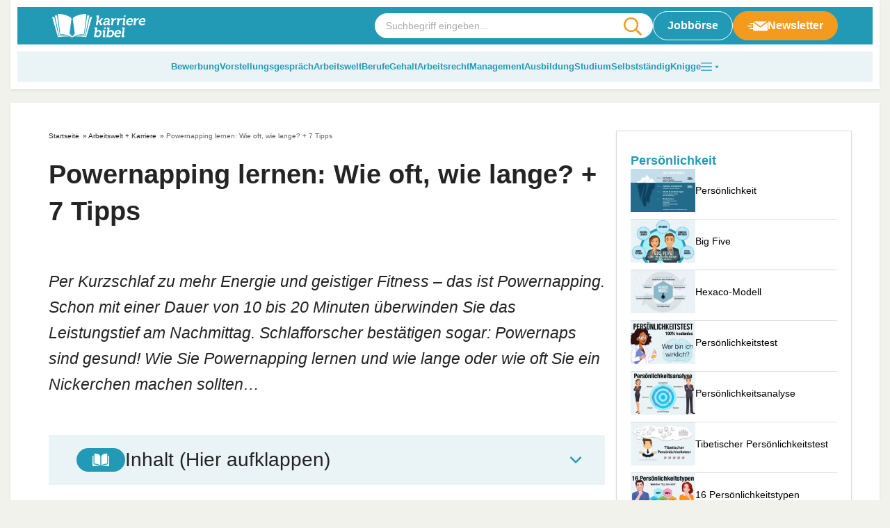

--- FILE ---
content_type: text/html
request_url: https://karrierebibel.de/powernapping/
body_size: 53055
content:
<!doctype html>
<html lang="de">

<head><meta charset="UTF-8"><script>if(navigator.userAgent.match(/MSIE|Internet Explorer/i)||navigator.userAgent.match(/Trident\/7\..*?rv:11/i)){var href=document.location.href;if(!href.match(/[?&]nowprocket/)){if(href.indexOf("?")==-1){if(href.indexOf("#")==-1){document.location.href=href+"?nowprocket=1"}else{document.location.href=href.replace("#","?nowprocket=1#")}}else{if(href.indexOf("#")==-1){document.location.href=href+"&nowprocket=1"}else{document.location.href=href.replace("#","&nowprocket=1#")}}}}</script><script>(()=>{class RocketLazyLoadScripts{constructor(){this.v="2.0.4",this.userEvents=["keydown","keyup","mousedown","mouseup","mousemove","mouseover","mouseout","touchmove","touchstart","touchend","touchcancel","wheel","click","dblclick","input"],this.attributeEvents=["onblur","onclick","oncontextmenu","ondblclick","onfocus","onmousedown","onmouseenter","onmouseleave","onmousemove","onmouseout","onmouseover","onmouseup","onmousewheel","onscroll","onsubmit"]}async t(){this.i(),this.o(),/iP(ad|hone)/.test(navigator.userAgent)&&this.h(),this.u(),this.l(this),this.m(),this.k(this),this.p(this),this._(),await Promise.all([this.R(),this.L()]),this.lastBreath=Date.now(),this.S(this),this.P(),this.D(),this.O(),this.M(),await this.C(this.delayedScripts.normal),await this.C(this.delayedScripts.defer),await this.C(this.delayedScripts.async),await this.T(),await this.F(),await this.j(),await this.A(),window.dispatchEvent(new Event("rocket-allScriptsLoaded")),this.everythingLoaded=!0,this.lastTouchEnd&&await new Promise(t=>setTimeout(t,500-Date.now()+this.lastTouchEnd)),this.I(),this.H(),this.U(),this.W()}i(){this.CSPIssue=sessionStorage.getItem("rocketCSPIssue"),document.addEventListener("securitypolicyviolation",t=>{this.CSPIssue||"script-src-elem"!==t.violatedDirective||"data"!==t.blockedURI||(this.CSPIssue=!0,sessionStorage.setItem("rocketCSPIssue",!0))},{isRocket:!0})}o(){window.addEventListener("pageshow",t=>{this.persisted=t.persisted,this.realWindowLoadedFired=!0},{isRocket:!0}),window.addEventListener("pagehide",()=>{this.onFirstUserAction=null},{isRocket:!0})}h(){let t;function e(e){t=e}window.addEventListener("touchstart",e,{isRocket:!0}),window.addEventListener("touchend",function i(o){o.changedTouches[0]&&t.changedTouches[0]&&Math.abs(o.changedTouches[0].pageX-t.changedTouches[0].pageX)<10&&Math.abs(o.changedTouches[0].pageY-t.changedTouches[0].pageY)<10&&o.timeStamp-t.timeStamp<200&&(window.removeEventListener("touchstart",e,{isRocket:!0}),window.removeEventListener("touchend",i,{isRocket:!0}),"INPUT"===o.target.tagName&&"text"===o.target.type||(o.target.dispatchEvent(new TouchEvent("touchend",{target:o.target,bubbles:!0})),o.target.dispatchEvent(new MouseEvent("mouseover",{target:o.target,bubbles:!0})),o.target.dispatchEvent(new PointerEvent("click",{target:o.target,bubbles:!0,cancelable:!0,detail:1,clientX:o.changedTouches[0].clientX,clientY:o.changedTouches[0].clientY})),event.preventDefault()))},{isRocket:!0})}q(t){this.userActionTriggered||("mousemove"!==t.type||this.firstMousemoveIgnored?"keyup"===t.type||"mouseover"===t.type||"mouseout"===t.type||(this.userActionTriggered=!0,this.onFirstUserAction&&this.onFirstUserAction()):this.firstMousemoveIgnored=!0),"click"===t.type&&t.preventDefault(),t.stopPropagation(),t.stopImmediatePropagation(),"touchstart"===this.lastEvent&&"touchend"===t.type&&(this.lastTouchEnd=Date.now()),"click"===t.type&&(this.lastTouchEnd=0),this.lastEvent=t.type,t.composedPath&&t.composedPath()[0].getRootNode()instanceof ShadowRoot&&(t.rocketTarget=t.composedPath()[0]),this.savedUserEvents.push(t)}u(){this.savedUserEvents=[],this.userEventHandler=this.q.bind(this),this.userEvents.forEach(t=>window.addEventListener(t,this.userEventHandler,{passive:!1,isRocket:!0})),document.addEventListener("visibilitychange",this.userEventHandler,{isRocket:!0})}U(){this.userEvents.forEach(t=>window.removeEventListener(t,this.userEventHandler,{passive:!1,isRocket:!0})),document.removeEventListener("visibilitychange",this.userEventHandler,{isRocket:!0}),this.savedUserEvents.forEach(t=>{(t.rocketTarget||t.target).dispatchEvent(new window[t.constructor.name](t.type,t))})}m(){const t="return false",e=Array.from(this.attributeEvents,t=>"data-rocket-"+t),i="["+this.attributeEvents.join("],[")+"]",o="[data-rocket-"+this.attributeEvents.join("],[data-rocket-")+"]",s=(e,i,o)=>{o&&o!==t&&(e.setAttribute("data-rocket-"+i,o),e["rocket"+i]=new Function("event",o),e.setAttribute(i,t))};new MutationObserver(t=>{for(const n of t)"attributes"===n.type&&(n.attributeName.startsWith("data-rocket-")||this.everythingLoaded?n.attributeName.startsWith("data-rocket-")&&this.everythingLoaded&&this.N(n.target,n.attributeName.substring(12)):s(n.target,n.attributeName,n.target.getAttribute(n.attributeName))),"childList"===n.type&&n.addedNodes.forEach(t=>{if(t.nodeType===Node.ELEMENT_NODE)if(this.everythingLoaded)for(const i of[t,...t.querySelectorAll(o)])for(const t of i.getAttributeNames())e.includes(t)&&this.N(i,t.substring(12));else for(const e of[t,...t.querySelectorAll(i)])for(const t of e.getAttributeNames())this.attributeEvents.includes(t)&&s(e,t,e.getAttribute(t))})}).observe(document,{subtree:!0,childList:!0,attributeFilter:[...this.attributeEvents,...e]})}I(){this.attributeEvents.forEach(t=>{document.querySelectorAll("[data-rocket-"+t+"]").forEach(e=>{this.N(e,t)})})}N(t,e){const i=t.getAttribute("data-rocket-"+e);i&&(t.setAttribute(e,i),t.removeAttribute("data-rocket-"+e))}k(t){Object.defineProperty(HTMLElement.prototype,"onclick",{get(){return this.rocketonclick||null},set(e){this.rocketonclick=e,this.setAttribute(t.everythingLoaded?"onclick":"data-rocket-onclick","this.rocketonclick(event)")}})}S(t){function e(e,i){let o=e[i];e[i]=null,Object.defineProperty(e,i,{get:()=>o,set(s){t.everythingLoaded?o=s:e["rocket"+i]=o=s}})}e(document,"onreadystatechange"),e(window,"onload"),e(window,"onpageshow");try{Object.defineProperty(document,"readyState",{get:()=>t.rocketReadyState,set(e){t.rocketReadyState=e},configurable:!0}),document.readyState="loading"}catch(t){console.log("WPRocket DJE readyState conflict, bypassing")}}l(t){this.originalAddEventListener=EventTarget.prototype.addEventListener,this.originalRemoveEventListener=EventTarget.prototype.removeEventListener,this.savedEventListeners=[],EventTarget.prototype.addEventListener=function(e,i,o){o&&o.isRocket||!t.B(e,this)&&!t.userEvents.includes(e)||t.B(e,this)&&!t.userActionTriggered||e.startsWith("rocket-")||t.everythingLoaded?t.originalAddEventListener.call(this,e,i,o):(t.savedEventListeners.push({target:this,remove:!1,type:e,func:i,options:o}),"mouseenter"!==e&&"mouseleave"!==e||t.originalAddEventListener.call(this,e,t.savedUserEvents.push,o))},EventTarget.prototype.removeEventListener=function(e,i,o){o&&o.isRocket||!t.B(e,this)&&!t.userEvents.includes(e)||t.B(e,this)&&!t.userActionTriggered||e.startsWith("rocket-")||t.everythingLoaded?t.originalRemoveEventListener.call(this,e,i,o):t.savedEventListeners.push({target:this,remove:!0,type:e,func:i,options:o})}}J(t,e){this.savedEventListeners=this.savedEventListeners.filter(i=>{let o=i.type,s=i.target||window;return e!==o||t!==s||(this.B(o,s)&&(i.type="rocket-"+o),this.$(i),!1)})}H(){EventTarget.prototype.addEventListener=this.originalAddEventListener,EventTarget.prototype.removeEventListener=this.originalRemoveEventListener,this.savedEventListeners.forEach(t=>this.$(t))}$(t){t.remove?this.originalRemoveEventListener.call(t.target,t.type,t.func,t.options):this.originalAddEventListener.call(t.target,t.type,t.func,t.options)}p(t){let e;function i(e){return t.everythingLoaded?e:e.split(" ").map(t=>"load"===t||t.startsWith("load.")?"rocket-jquery-load":t).join(" ")}function o(o){function s(e){const s=o.fn[e];o.fn[e]=o.fn.init.prototype[e]=function(){return this[0]===window&&t.userActionTriggered&&("string"==typeof arguments[0]||arguments[0]instanceof String?arguments[0]=i(arguments[0]):"object"==typeof arguments[0]&&Object.keys(arguments[0]).forEach(t=>{const e=arguments[0][t];delete arguments[0][t],arguments[0][i(t)]=e})),s.apply(this,arguments),this}}if(o&&o.fn&&!t.allJQueries.includes(o)){const e={DOMContentLoaded:[],"rocket-DOMContentLoaded":[]};for(const t in e)document.addEventListener(t,()=>{e[t].forEach(t=>t())},{isRocket:!0});o.fn.ready=o.fn.init.prototype.ready=function(i){function s(){parseInt(o.fn.jquery)>2?setTimeout(()=>i.bind(document)(o)):i.bind(document)(o)}return"function"==typeof i&&(t.realDomReadyFired?!t.userActionTriggered||t.fauxDomReadyFired?s():e["rocket-DOMContentLoaded"].push(s):e.DOMContentLoaded.push(s)),o([])},s("on"),s("one"),s("off"),t.allJQueries.push(o)}e=o}t.allJQueries=[],o(window.jQuery),Object.defineProperty(window,"jQuery",{get:()=>e,set(t){o(t)}})}P(){const t=new Map;document.write=document.writeln=function(e){const i=document.currentScript,o=document.createRange(),s=i.parentElement;let n=t.get(i);void 0===n&&(n=i.nextSibling,t.set(i,n));const c=document.createDocumentFragment();o.setStart(c,0),c.appendChild(o.createContextualFragment(e)),s.insertBefore(c,n)}}async R(){return new Promise(t=>{this.userActionTriggered?t():this.onFirstUserAction=t})}async L(){return new Promise(t=>{document.addEventListener("DOMContentLoaded",()=>{this.realDomReadyFired=!0,t()},{isRocket:!0})})}async j(){return this.realWindowLoadedFired?Promise.resolve():new Promise(t=>{window.addEventListener("load",t,{isRocket:!0})})}M(){this.pendingScripts=[];this.scriptsMutationObserver=new MutationObserver(t=>{for(const e of t)e.addedNodes.forEach(t=>{"SCRIPT"!==t.tagName||t.noModule||t.isWPRocket||this.pendingScripts.push({script:t,promise:new Promise(e=>{const i=()=>{const i=this.pendingScripts.findIndex(e=>e.script===t);i>=0&&this.pendingScripts.splice(i,1),e()};t.addEventListener("load",i,{isRocket:!0}),t.addEventListener("error",i,{isRocket:!0}),setTimeout(i,1e3)})})})}),this.scriptsMutationObserver.observe(document,{childList:!0,subtree:!0})}async F(){await this.X(),this.pendingScripts.length?(await this.pendingScripts[0].promise,await this.F()):this.scriptsMutationObserver.disconnect()}D(){this.delayedScripts={normal:[],async:[],defer:[]},document.querySelectorAll("script[type$=rocketlazyloadscript]").forEach(t=>{t.hasAttribute("data-rocket-src")?t.hasAttribute("async")&&!1!==t.async?this.delayedScripts.async.push(t):t.hasAttribute("defer")&&!1!==t.defer||"module"===t.getAttribute("data-rocket-type")?this.delayedScripts.defer.push(t):this.delayedScripts.normal.push(t):this.delayedScripts.normal.push(t)})}async _(){await this.L();let t=[];document.querySelectorAll("script[type$=rocketlazyloadscript][data-rocket-src]").forEach(e=>{let i=e.getAttribute("data-rocket-src");if(i&&!i.startsWith("data:")){i.startsWith("//")&&(i=location.protocol+i);try{const o=new URL(i).origin;o!==location.origin&&t.push({src:o,crossOrigin:e.crossOrigin||"module"===e.getAttribute("data-rocket-type")})}catch(t){}}}),t=[...new Map(t.map(t=>[JSON.stringify(t),t])).values()],this.Y(t,"preconnect")}async G(t){if(await this.K(),!0!==t.noModule||!("noModule"in HTMLScriptElement.prototype))return new Promise(e=>{let i;function o(){(i||t).setAttribute("data-rocket-status","executed"),e()}try{if(navigator.userAgent.includes("Firefox/")||""===navigator.vendor||this.CSPIssue)i=document.createElement("script"),[...t.attributes].forEach(t=>{let e=t.nodeName;"type"!==e&&("data-rocket-type"===e&&(e="type"),"data-rocket-src"===e&&(e="src"),i.setAttribute(e,t.nodeValue))}),t.text&&(i.text=t.text),t.nonce&&(i.nonce=t.nonce),i.hasAttribute("src")?(i.addEventListener("load",o,{isRocket:!0}),i.addEventListener("error",()=>{i.setAttribute("data-rocket-status","failed-network"),e()},{isRocket:!0}),setTimeout(()=>{i.isConnected||e()},1)):(i.text=t.text,o()),i.isWPRocket=!0,t.parentNode.replaceChild(i,t);else{const i=t.getAttribute("data-rocket-type"),s=t.getAttribute("data-rocket-src");i?(t.type=i,t.removeAttribute("data-rocket-type")):t.removeAttribute("type"),t.addEventListener("load",o,{isRocket:!0}),t.addEventListener("error",i=>{this.CSPIssue&&i.target.src.startsWith("data:")?(console.log("WPRocket: CSP fallback activated"),t.removeAttribute("src"),this.G(t).then(e)):(t.setAttribute("data-rocket-status","failed-network"),e())},{isRocket:!0}),s?(t.fetchPriority="high",t.removeAttribute("data-rocket-src"),t.src=s):t.src="data:text/javascript;base64,"+window.btoa(unescape(encodeURIComponent(t.text)))}}catch(i){t.setAttribute("data-rocket-status","failed-transform"),e()}});t.setAttribute("data-rocket-status","skipped")}async C(t){const e=t.shift();return e?(e.isConnected&&await this.G(e),this.C(t)):Promise.resolve()}O(){this.Y([...this.delayedScripts.normal,...this.delayedScripts.defer,...this.delayedScripts.async],"preload")}Y(t,e){this.trash=this.trash||[];let i=!0;var o=document.createDocumentFragment();t.forEach(t=>{const s=t.getAttribute&&t.getAttribute("data-rocket-src")||t.src;if(s&&!s.startsWith("data:")){const n=document.createElement("link");n.href=s,n.rel=e,"preconnect"!==e&&(n.as="script",n.fetchPriority=i?"high":"low"),t.getAttribute&&"module"===t.getAttribute("data-rocket-type")&&(n.crossOrigin=!0),t.crossOrigin&&(n.crossOrigin=t.crossOrigin),t.integrity&&(n.integrity=t.integrity),t.nonce&&(n.nonce=t.nonce),o.appendChild(n),this.trash.push(n),i=!1}}),document.head.appendChild(o)}W(){this.trash.forEach(t=>t.remove())}async T(){try{document.readyState="interactive"}catch(t){}this.fauxDomReadyFired=!0;try{await this.K(),this.J(document,"readystatechange"),document.dispatchEvent(new Event("rocket-readystatechange")),await this.K(),document.rocketonreadystatechange&&document.rocketonreadystatechange(),await this.K(),this.J(document,"DOMContentLoaded"),document.dispatchEvent(new Event("rocket-DOMContentLoaded")),await this.K(),this.J(window,"DOMContentLoaded"),window.dispatchEvent(new Event("rocket-DOMContentLoaded"))}catch(t){console.error(t)}}async A(){try{document.readyState="complete"}catch(t){}try{await this.K(),this.J(document,"readystatechange"),document.dispatchEvent(new Event("rocket-readystatechange")),await this.K(),document.rocketonreadystatechange&&document.rocketonreadystatechange(),await this.K(),this.J(window,"load"),window.dispatchEvent(new Event("rocket-load")),await this.K(),window.rocketonload&&window.rocketonload(),await this.K(),this.allJQueries.forEach(t=>t(window).trigger("rocket-jquery-load")),await this.K(),this.J(window,"pageshow");const t=new Event("rocket-pageshow");t.persisted=this.persisted,window.dispatchEvent(t),await this.K(),window.rocketonpageshow&&window.rocketonpageshow({persisted:this.persisted})}catch(t){console.error(t)}}async K(){Date.now()-this.lastBreath>45&&(await this.X(),this.lastBreath=Date.now())}async X(){return document.hidden?new Promise(t=>setTimeout(t)):new Promise(t=>requestAnimationFrame(t))}B(t,e){return e===document&&"readystatechange"===t||(e===document&&"DOMContentLoaded"===t||(e===window&&"DOMContentLoaded"===t||(e===window&&"load"===t||e===window&&"pageshow"===t)))}static run(){(new RocketLazyLoadScripts).t()}}RocketLazyLoadScripts.run()})();</script>
	
	<meta name="viewport" content="width=device-width, initial-scale=1, maximum-scale=5, shrink-to-fit=no">
	<meta http-equiv="X-UA-Compatible" content="IE=edge">
	<link rel="profile" href="https://gmpg.org/xfn/11">
	<meta name='robots' content='index, follow, max-image-preview:large, max-snippet:-1, max-video-preview:-1' />

	<!-- This site is optimized with the Yoast SEO plugin v25.6 - https://yoast.com/wordpress/plugins/seo/ -->
	<title>Powernapping lernen: Wie oft, wie lange? + 7 Tipps</title>
<link data-rocket-prefetch href="https://cp.karrierebibel.de" rel="dns-prefetch">
<link data-rocket-prefetch href="https://cdn.consentmanager.net" rel="dns-prefetch">
<link data-rocket-prefetch href="https://cdns.symplr.de" rel="dns-prefetch">
<link data-rocket-prefetch href="https://a.delivery.consentmanager.net" rel="dns-prefetch">
<link data-rocket-prefetch href="https://challenges.cloudflare.com" rel="dns-prefetch"><link rel="preload" data-rocket-preload as="image" href="https://karrierebibel.de/wp-content/uploads/2022/02/Powernapping-wie-oft-wie-lange-Gesund-Tipps.jpeg" imagesrcset="https://karrierebibel.de/wp-content/uploads/2022/02/Powernapping-wie-oft-wie-lange-Gesund-Tipps.jpeg 1000w, https://karrierebibel.de/wp-content/uploads/2022/02/Powernapping-wie-oft-wie-lange-Gesund-Tipps-150x100.jpeg 150w, https://karrierebibel.de/wp-content/uploads/2022/02/Powernapping-wie-oft-wie-lange-Gesund-Tipps-650x433.jpeg 650w, https://karrierebibel.de/wp-content/uploads/2022/02/Powernapping-wie-oft-wie-lange-Gesund-Tipps-300x200.jpeg 300w" imagesizes="(max-width: 1000px) 100vw, 1000px" fetchpriority="high">
	<meta name="description" content="Powernapping ist kurzer Schlaf am Mittag für mehr Erholung und Leistungsfähigkeit. Perfekte Dauer + Tipps, wie Sie Powernapping lernen..." />
	<link rel="canonical" href="https://karrierebibel.de/powernapping/" />
	<meta property="og:locale" content="de_DE" />
	<meta property="og:type" content="article" />
	<meta property="og:title" content="Powernapping lernen: Wie oft, wie lange? + 7 Tipps" />
	<meta property="og:description" content="Powernapping ist kurzer Schlaf am Mittag für mehr Erholung und Leistungsfähigkeit. Perfekte Dauer + Tipps, wie Sie Powernapping lernen..." />
	<meta property="og:url" content="https://karrierebibel.de/powernapping/" />
	<meta property="og:site_name" content="karrierebibel.de" />
	<meta property="article:publisher" content="https://www.facebook.com/karrierebibel" />
	<meta property="article:author" content="https://www.facebook.com/karrierebibel" />
	<meta property="article:published_time" content="2022-02-21T09:00:41+00:00" />
	<meta property="article:modified_time" content="2025-08-04T06:31:09+00:00" />
	<meta property="og:image" content="https://karrierebibel.de/wp-content/uploads/2022/02/Powernapping-wie-oft-wie-lange-Gesund-Tipps.jpeg" />
	<meta property="og:image:width" content="1000" />
	<meta property="og:image:height" content="666" />
	<meta property="og:image:type" content="image/jpeg" />
	<meta name="author" content="Jochen Mai" />
	<meta name="twitter:card" content="summary_large_image" />
	<meta name="twitter:creator" content="@karrierebibel" />
	<meta name="twitter:site" content="@karrierebibel" />
	<script type="application/ld+json" class="yoast-schema-graph">{"@context":"https://schema.org","@graph":[{"@type":"Article","@id":"https://karrierebibel.de/powernapping/#article","isPartOf":{"@id":"https://karrierebibel.de/powernapping/"},"author":{"name":"Jochen Mai","@id":"https://karrierebibel.de/#/schema/person/70fbef70b025b9b665cd5f85f1bfdbd1"},"headline":"Powernapping lernen: Wie oft, wie lange? + 7 Tipps","datePublished":"2022-02-21T09:00:41+00:00","dateModified":"2025-08-04T06:31:09+00:00","mainEntityOfPage":{"@id":"https://karrierebibel.de/powernapping/"},"wordCount":1373,"publisher":{"@id":"https://karrierebibel.de/#organization"},"image":{"@id":"https://karrierebibel.de/powernapping/#primaryimage"},"thumbnailUrl":"https://karrierebibel.de/wp-content/uploads/2022/02/Powernapping-wie-oft-wie-lange-Gesund-Tipps.jpeg","articleSection":["Arbeitswelt + Karriere"],"inLanguage":"de"},{"@type":"WebPage","@id":"https://karrierebibel.de/powernapping/","url":"https://karrierebibel.de/powernapping/","name":"Powernapping lernen: Wie oft, wie lange? + 7 Tipps","isPartOf":{"@id":"https://karrierebibel.de/#website"},"primaryImageOfPage":{"@id":"https://karrierebibel.de/powernapping/#primaryimage"},"image":{"@id":"https://karrierebibel.de/powernapping/#primaryimage"},"thumbnailUrl":"https://karrierebibel.de/wp-content/uploads/2022/02/Powernapping-wie-oft-wie-lange-Gesund-Tipps.jpeg","datePublished":"2022-02-21T09:00:41+00:00","dateModified":"2025-08-04T06:31:09+00:00","description":"Powernapping ist kurzer Schlaf am Mittag für mehr Erholung und Leistungsfähigkeit. Perfekte Dauer + Tipps, wie Sie Powernapping lernen...","breadcrumb":{"@id":"https://karrierebibel.de/powernapping/#breadcrumb"},"inLanguage":"de","potentialAction":[{"@type":"ReadAction","target":["https://karrierebibel.de/powernapping/"]}]},{"@type":"ImageObject","inLanguage":"de","@id":"https://karrierebibel.de/powernapping/#primaryimage","url":"https://karrierebibel.de/wp-content/uploads/2022/02/Powernapping-wie-oft-wie-lange-Gesund-Tipps.jpeg","contentUrl":"https://karrierebibel.de/wp-content/uploads/2022/02/Powernapping-wie-oft-wie-lange-Gesund-Tipps.jpeg","width":1000,"height":666,"caption":"Powernapping Wie Oft Wie Lange Gesund Tipps"},{"@type":"BreadcrumbList","@id":"https://karrierebibel.de/powernapping/#breadcrumb","itemListElement":[{"@type":"ListItem","position":1,"name":"Startseite","item":"https://karrierebibel.de/"},{"@type":"ListItem","position":2,"name":"Arbeitswelt + Karriere","item":"https://karrierebibel.de/job-karriere/"},{"@type":"ListItem","position":3,"name":"Powernapping lernen: Wie oft, wie lange? + 7 Tipps"}]},{"@type":"WebSite","@id":"https://karrierebibel.de/#website","url":"https://karrierebibel.de/","name":"karrierebibel.de","description":"Alle Tipps zu Bewerbung, Ausbildung, Studium, Job und Arbeitsrecht","publisher":{"@id":"https://karrierebibel.de/#organization"},"potentialAction":[{"@type":"SearchAction","target":{"@type":"EntryPoint","urlTemplate":"https://karrierebibel.de/?s={search_term_string}"},"query-input":{"@type":"PropertyValueSpecification","valueRequired":true,"valueName":"search_term_string"}}],"inLanguage":"de"},{"@type":"Organization","@id":"https://karrierebibel.de/#organization","name":"Karrierebibel GmbH","url":"https://karrierebibel.de/","logo":{"@type":"ImageObject","inLanguage":"de","@id":"https://karrierebibel.de/#/schema/logo/image/","url":"https://karrierebibel.de/wp-content/uploads/2014/03/Karrierebibel-Logo-neu-Test-650x434.jpg","contentUrl":"https://karrierebibel.de/wp-content/uploads/2014/03/Karrierebibel-Logo-neu-Test-650x434.jpg","width":1000,"height":667,"caption":"Karrierebibel GmbH"},"image":{"@id":"https://karrierebibel.de/#/schema/logo/image/"},"sameAs":["https://www.facebook.com/karrierebibel","https://x.com/karrierebibel","https://www.instagram.com/karrierebibel/","https://www.linkedin.com/in/jochenmai/","https://www.pinterest.de/karrierebibel/","https://www.youtube.com/user/Karrierebibel"]},{"@type":"Person","@id":"https://karrierebibel.de/#/schema/person/70fbef70b025b9b665cd5f85f1bfdbd1","name":"Jochen Mai","description":"ist Jobmentor, Autor mehrerer Bestseller und Gründer der Karrierebibel.","sameAs":["https://karrierebibel.de/ueber-jochen-mai-autor/","https://www.facebook.com/karrierebibel","https://www.instagram.com/karrierebibel/","https://www.linkedin.com/in/jochenmai/","https://www.pinterest.de/karrierebibel/","https://x.com/karrierebibel","https://www.youtube.com/user/Karrierebibel","https://de.wikipedia.org/wiki/Jochen_Mai"],"url":"https://karrierebibel.de/author/admin/"}]}</script>
	<!-- / Yoast SEO plugin. -->


<link rel="alternate" type="application/rss+xml" title="karrierebibel.de &raquo; Powernapping lernen: Wie oft, wie lange? + 7 Tipps-Kommentar-Feed" href="https://karrierebibel.de/powernapping/feed/" />
<style id='safe-svg-svg-icon-style-inline-css'>
.safe-svg-cover{text-align:center}.safe-svg-cover .safe-svg-inside{display:inline-block;max-width:100%}.safe-svg-cover svg{fill:currentColor;height:100%;max-height:100%;max-width:100%;width:100%}

</style>
<style id='classic-theme-styles-inline-css'>
/*! This file is auto-generated */
.wp-block-button__link{color:#fff;background-color:#32373c;border-radius:9999px;box-shadow:none;text-decoration:none;padding:calc(.667em + 2px) calc(1.333em + 2px);font-size:1.125em}.wp-block-file__button{background:#32373c;color:#fff;text-decoration:none}
</style>
<link data-minify="1" rel='stylesheet' id='wp-job-manager-job-listings-css' href='https://karrierebibel.de/wp-content/cache/min/1/wp-content/plugins/wp-job-manager/assets/dist/css/job-listings.css?ver=1763994494' media='all' />
<link data-minify="1" rel='stylesheet' id='wp-polls-css' href='https://karrierebibel.de/wp-content/cache/min/1/wp-content/plugins/wp-polls/polls-css.css?ver=1763994494' media='all' />
<style id='wp-polls-inline-css'>
.wp-polls .pollbar {
	margin: 1px;
	font-size: 14px;
	line-height: 16px;
	height: 16px;
	background: #239ab5;
	border: 1px solid #239ab5;
}

</style>
<link data-minify="1" rel='stylesheet' id='theme-styles-css' href='https://karrierebibel.de/wp-content/cache/min/1/wp-content/themes/karrierebibel-job/dist/css/main.css?ver=1763994494' media='all' />
<script type="rocketlazyloadscript" data-rocket-src="https://karrierebibel.de/wp-includes/js/jquery/jquery.min.js?ver=3.7.1" id="jquery-core-js"></script>
<script type="rocketlazyloadscript" data-rocket-src="https://karrierebibel.de/wp-includes/js/jquery/jquery-migrate.min.js?ver=3.4.1" id="jquery-migrate-js" data-rocket-defer defer></script>
<link rel="https://api.w.org/" href="https://karrierebibel.de/wp-json/" /><link rel="alternate" title="JSON" type="application/json" href="https://karrierebibel.de/wp-json/wp/v2/posts/68988" /><link rel="EditURI" type="application/rsd+xml" title="RSD" href="https://karrierebibel.de/xmlrpc.php?rsd" />
<link rel='shortlink' href='https://karrierebibel.de/?p=68988' />
<link rel="alternate" title="oEmbed (JSON)" type="application/json+oembed" href="https://karrierebibel.de/wp-json/oembed/1.0/embed?url=https%3A%2F%2Fkarrierebibel.de%2Fpowernapping%2F" />
<link rel="alternate" title="oEmbed (XML)" type="text/xml+oembed" href="https://karrierebibel.de/wp-json/oembed/1.0/embed?url=https%3A%2F%2Fkarrierebibel.de%2Fpowernapping%2F&#038;format=xml" />
<link rel="icon" href="https://karrierebibel.de/wp-content/uploads/2021/11/favicon-100x100.png" sizes="32x32" />
<link rel="icon" href="https://karrierebibel.de/wp-content/uploads/2021/11/favicon.png" sizes="192x192" />
<link rel="apple-touch-icon" href="https://karrierebibel.de/wp-content/uploads/2021/11/favicon.png" />
<meta name="msapplication-TileImage" content="https://karrierebibel.de/wp-content/uploads/2021/11/favicon.png" />
		<style id="wp-custom-css">
			._4075uz {
  display: none !important;
}

.a-smart.a-smart-top {
  display: none;
}

.wp-polls .pollbar {
	border: 1px solid #8ccdde !important;
}

.post-header .post-thumbnail, .post-header .post-thumbnail img {
  max-width: 100%;
  height: auto;
  display: block;
	aspect-ratio: 1000/667;
}		</style>
		<noscript><style id="rocket-lazyload-nojs-css">.rll-youtube-player, [data-lazy-src]{display:none !important;}</style></noscript>
	<script type="rocketlazyloadscript" data-rocket-type="text/javascript" data-description="sourcepoint stub code">
  function _typeof(t){return(_typeof="function"==typeof Symbol&&"symbol"==typeof Symbol.iterator?function(t){return typeof t}:function(t){return t&&"function"==typeof Symbol&&t.constructor===Symbol&&t!==Symbol.prototype?"symbol":typeof t})(t)}!function(){for(var t,e,o=[],n=window,r=n;r;){try{if(r.frames.__tcfapiLocator){t=r;break}}catch(t){}if(r===n.top)break;r=n.parent}t||(function t(){var e=n.document,o=!!n.frames.__tcfapiLocator;if(!o)if(e.body){var r=e.createElement("iframe");r.style.cssText="display:none",r.name="__tcfapiLocator",e.body.appendChild(r)}else setTimeout(t,5);return!o}(),n.__tcfapi=function(){for(var t=arguments.length,n=new Array(t),r=0;r<t;r++)n[r]=arguments[r];if(!n.length)return o;"setGdprApplies"===n[0]?n.length>3&&2===parseInt(n[1],10)&&"boolean"==typeof n[3]&&(e=n[3],"function"==typeof n[2]&&n[2]("set",!0)):"ping"===n[0]?"function"==typeof n[2]&&n[2]({gdprApplies:e,cmpLoaded:!1,cmpStatus:"stub"}):o.push(n)},n.addEventListener("message",(function(t){var e="string"==typeof t.data,o={};if(e)try{o=JSON.parse(t.data)}catch(t){}else o=t.data;var n="object"===_typeof(o)?o.__tcfapiCall:null;n&&window.__tcfapi(n.command,n.version,(function(o,r){var a={__tcfapiReturn:{returnValue:o,success:r,callId:n.callId}};t&&t.source&&t.source.postMessage&&t.source.postMessage(e?JSON.stringify(a):a,"*")}),n.parameter)}),!1))}();
</script>

<script type="rocketlazyloadscript" data-rocket-type="text/javascript" data-description="sourcepoint configuration">
  window._sp_ = {
    config: {
      // Please include your existing accountId as provided by Sourcepoint
      accountId: 1061,
      // Sourcepoint base endpoint, no change needed – Sourcepoint recommends to only use a single endpoint
      // https://documentation.sourcepoint.com/implementation/web-implementation/multi-campaign-web-implementation/best-practices-improve-gdpr-tcf-v2-message-loading#leverage-single-server-endpoint
      baseEndpoint: 'https://cdn.privacy-mgmt.com',
      // other possible Sourcepoint configurations
      // ...
      // New: The isSPA setting is needed to make sure the Sourcepoint scenario starts after executeMessaging() is called below
      isSPA: true,
      // New: This "acps" targeting parameter is being used to not display the wall for contentpass users
      // If you already use targetingParams, please make sure to extend the object accordingly
      gdpr: {
        targetingParams: {
          acps: 'false'
        },
      },
    }
  };
</script>

<script type="rocketlazyloadscript" data-rocket-type="text/javascript" data-rocket-src="https://cdn.privacy-mgmt.com/unified/wrapperMessagingWithoutDetection.js" data-rocket-defer defer></script>

<script type="rocketlazyloadscript" data-rocket-type="text/javascript" data-description="contentpass integration">
  (function() {
    var cpBaseUrl = 'https://cp.karrierebibel.de';
    var cpController = cpBaseUrl + '/now.js';
    var cpPropertyId = 'e779a06d';

    !function(C,o,n,t,P,a,s){C['CPObject']=n;C[n]||(C[n]=function(){
      (C[n].q=C[n].q||[]).push(arguments)});C[n].l=+new Date;a=o.createElement(t);
      s=o.getElementsByTagName(t)[0];a.src=P;s.parentNode.insertBefore(a,s)}
    (window,document,'cp','script',cpController);

    // Extension that mocks the authenticate command for first-party integration.
    // In some cases this allows execution of the callback before our SDK has been loaded.
    // If the extension finds the current user guaranteed to not be a logged-in user, it
    // mimics the SDK response by returning a fake user object with `isLoggedIn` and
    // `hasValidSubscription` returning false. If the user might be a contentpass user with
    // valid subscription, we wait for the SDK to load and verify it.
    // The callback is guaranteed to be called at most once.
    !function(C,o,n,t,P){if(!C[n].patched){cp('extension','authenticate');P=C[n].q.push;
      C[n].q.push=function(a){if(a[0]==='authenticate'){if((o['cookie']||'').indexOf('_cpauthhint=')===-1&&
      !(C['localStorage']||{})['_cpuser']&&C.location.href.toLowerCase().indexOf('cpauthenticated')===-1){
      t={isLoggedIn:function(){return false;},hasValidSubscription:function(){return false;}};
      (typeof a[1]==='function'&&a[1](null,t));C[n].afp=true;P.apply(C[n].q,[['authenticate',null]]);
      return t;}}P.apply(C[n].q,[a]);}}}
    (window,document,'cp',false);

    // Will activate contentpass and initialize basic interfaces for
    // communicating with contentpass.
    cp('create', cpPropertyId, {
      baseUrl: cpBaseUrl
    });

    // This function will trigger rendering of the Sourcepoint consent layer. First, it will check
    // whether the current user is an authenticated contentpass user. If so, the targeting parameter
    // acps is set to the string value 'true' (important: the value is not a bool, but a string!).
    // If the user is not an authenticated contentpass user, the targeting parameter is set to
    // 'false'. Make sure to not show the consent layer when the targeting parameter is set to 'true'
    // in your Sourcepoint scenario. When login status is determined, Sourcepoint is automatically
    // triggered by calling window._sp_.executeMessaging().
    cp('render', {
      onFullConsent: function() {
        console.log('[DEMO] onFullConsent');
        // Init advertising here
        //
        // Attention:
        // When you update your vendor list without asking for re-consent
        // then Sourcepoint does not signal full consent for previously
        // fully consented visitors. Thus this callback is not executed,
        // and partially consented impressions are not monetized at all!
        //
        // We therefore strongly recommend to configure your Sourcepoint
        // scenario setup to always ask for re-consent on vendor updates.
        //
        // Alternatively you can always load vendors specifically based
        // on their respective consent status according to the TCF API.
        // You can find a sample integration for this on
        // https://docs.contentpass.net/docs/3rdparty
      }
    })
  })()
</script>

<script type="rocketlazyloadscript" data-rocket-type="text/javascript" data-description="contentpass sourcepoint fast path">
(function () {
  // Make sure to include the authenticate fast path extension above to
  // allow this code to run without waiting for the now.js SDK to load.
  cp('authenticate', function(err, user) {
    if (err || (!user.isLoggedIn() && !user.hasValidSubscription())) {
      console.log('[SPCP] Taking fast path');
      (function spExecMsg() {
        if (window._sp_ && window._sp_.executeMessaging) {
          if (!window._sp_.config.isSPA) {
            console.warn('[SPCP] Sourcepoint not in SPA mode!');
          } else if (window._sp_.version) {
            console.log('[SPCP] Sourcepoint already running');
          } else {
            console.log('[SPCP] Starting Sourcepoint');
            window._sp_.executeMessaging();
          }
        } else {
          console.log('[SPCP] Sourcepoint not loaded yet. Retrying.');
          setTimeout(spExecMsg, 10);
        }
      })();
    }
  });
})();
</script>

    <!-- Global site tag (gtag.js) - Google Analytics -->
    <script type="rocketlazyloadscript">
    function analyticsStart() {
        window.dataLayer = window.dataLayer || [];

        function gtag() {
            dataLayer.push(arguments);
        }

        var gtagScript = document.createElement('script');
        gtagScript.async = true;
        gtagScript.src = "https://www.googletagmanager.com/gtag/js?id=G-GJWTSQJB1X";

        gtagScript.onload = function() {
            gtag('js', new Date());
            gtag('config', 'G-GJWTSQJB1X', {'anonymize_ip': true});
        };

        document.head.appendChild(gtagScript);
    }
</script>
    <!-- Ende Google Analytics -->
    <!-- Script MSO -->
    <script type="rocketlazyloadscript">var uuSymplr,allCookiesSymplr=document.cookie.split(";").map((e=>e.split("="))).reduce(((e,[i,o])=>({...e,[i.trim()]:decodeURIComponent(o)})),{});function createCookieSymplr(e,i){var o=e;if(void 0===(uuSymplr=allCookiesSymplr.uniqueUser)){let e=(Date.now()+window.navigator.userAgent+websiteSymplr).toString();uuSymplr=sha256(e),document.cookie=`uniqueUser=${uuSymplr};max-age=31536000;path=/;SameSite=Strict; Secure`}if(o){var u=allCookiesSymplr.uniqueUserLi;void 0===u&&(u=sha256(i),document.cookie=`uniqueUserLi=${u};max-age=31536000;path=/;SameSite=Strict; Secure`),uuSymplr=u}else document.cookie="uniqueUserLi=; max-age=0"}</script>

    <script type="rocketlazyloadscript" defer data-rocket-src="https://cdns.symplr.de/karrierebibel.de/karrierebibel.js"></script>
    <!-- Ende Script MSO -->

<meta name="generator" content="WP Rocket 3.20.1.2" data-wpr-features="wpr_delay_js wpr_defer_js wpr_minify_js wpr_lazyload_images wpr_lazyload_iframes wpr_preconnect_external_domains wpr_oci wpr_image_dimensions wpr_minify_css wpr_preload_links wpr_desktop" /></head>

<body class="post-template-default single single-post postid-68988 single-format-standard post-powernapping karrierebibel-job" id="top">
		<a class="skip-link screen-reader-text" href="#content">Skip to content</a>
	<div class="layout">
		<section class="a-smart a-smart-left">
							<div id="karrierebibel.de_sky_1"></div>					</section>
		<div class="page-container">
						<header class="site-header">
				<div class="site-header__top">

											<a href="https://karrierebibel.de" class="site-logo" rel="home" aria-label="karrierebibel.de">
							<img width="1417" height="360" src="https://karrierebibel.de/wp-content/uploads/2024/07/karrierebibel-logo.svg" class="attachment-medium size-medium" alt="" decoding="async" fetchpriority="high" />						</a>
					

					<nav class="main-nav">
						<div class="main-menu__container"><ul id="menu-mobile-main-menu" class="main-menu"><li id="menu-item-2084580" class="menu-item menu-item-type-taxonomy menu-item-object-category menu-item-2084580"><a href="https://karrierebibel.de/bewerbung/">Bewerbung</a></li>
<li id="menu-item-2084590" class="menu-item menu-item-type-taxonomy menu-item-object-category menu-item-2084590"><a href="https://karrierebibel.de/vorstellungsgesprach/">Vorstellungsgespräch</a></li>
<li id="menu-item-2084583" class="menu-item menu-item-type-taxonomy menu-item-object-category current-post-ancestor current-menu-parent current-post-parent menu-item-2084583"><a href="https://karrierebibel.de/job-karriere/">Arbeitswelt</a></li>
<li id="menu-item-2084579" class="menu-item menu-item-type-taxonomy menu-item-object-category menu-item-2084579"><a href="https://karrierebibel.de/berufsbild/">Berufe</a></li>
<li id="menu-item-2084582" class="menu-item menu-item-type-taxonomy menu-item-object-category menu-item-2084582"><a href="https://karrierebibel.de/gehalt/">Gehalt</a></li>
<li id="menu-item-2084577" class="menu-item menu-item-type-taxonomy menu-item-object-category menu-item-2084577"><a href="https://karrierebibel.de/arbeitsrecht/">Arbeitsrecht</a></li>
<li id="menu-item-2084614" class="menu-item menu-item-type-taxonomy menu-item-object-category menu-item-2084614"><a href="https://karrierebibel.de/kuendigung/">Kündigung</a></li>
<li id="menu-item-2084587" class="menu-item menu-item-type-taxonomy menu-item-object-category menu-item-2084587"><a href="https://karrierebibel.de/management/">Management</a></li>
<li id="menu-item-2084578" class="menu-item menu-item-type-taxonomy menu-item-object-category menu-item-2084578"><a href="https://karrierebibel.de/ausbildung/">Ausbildung</a></li>
<li id="menu-item-2084589" class="menu-item menu-item-type-taxonomy menu-item-object-category menu-item-2084589"><a href="https://karrierebibel.de/studium-tipps/">Studium</a></li>
<li id="menu-item-2084588" class="menu-item menu-item-type-taxonomy menu-item-object-category menu-item-2084588"><a href="https://karrierebibel.de/selbststandig/">Selbstständig</a></li>
<li id="menu-item-2084584" class="menu-item menu-item-type-taxonomy menu-item-object-category menu-item-2084584"><a href="https://karrierebibel.de/knigge/">Knigge</a></li>
<li id="menu-item-2084586" class="menu-item menu-item-type-taxonomy menu-item-object-category menu-item-2084586"><a href="https://karrierebibel.de/lexikon/">Lexikon</a></li>
</ul></div>						<div class="btn-group">
															<a class="btn btn-outline" href="https://karrierebibel.de/jobboerse/" target="_self">
									Jobbörse								</a>
																						<a class="btn" href="https://karrierebibel.de/newsletter/" target="_self">
									<svg>
										<use xlink:href="#mail"></use>
									</svg>
									Newsletter								</a>
													</div>
					</nav>
					<div class="site-header__mobile">
						<svg class="search-btn">
							<use xlink:href="#search"></use>
						</svg>
						<div class="site-header__burger">
						</div>
					</div>
					<div class="btn-group">
						<form class="search-form" id="searchform" role="search" action="https://karrierebibel.de">
	<input class="search-form__input" id="s" name="s" type="text" placeholder="Suchbegriff eingeben..." required>
	<button class="search-form__submit" type="submit">
		<svg>
			<use xlink:href="#search"></use>
		</svg>
	</button>
</form>
													<a class="btn btn-outline" href="https://karrierebibel.de/jobboerse/" target="_self">
								Jobbörse							</a>
																			<a class="btn" href="https://karrierebibel.de/newsletter/" target="_self">
								<svg>
									<use xlink:href="#mail"></use>
								</svg>
								Newsletter							</a>
											</div>
				</div>

				<div class="site-header__bottom">
					<nav class="site-header__menu">
						<div class="menu-alle-inhalte-container"><ul id="menu-alle-inhalte" class="menu"><li id="menu-item-222413" class="menu-item menu-item-type-taxonomy menu-item-object-category menu-item-222413"><a href="https://karrierebibel.de/bewerbung/">Bewerbung</a></li>
<li id="menu-item-181599" class="menu-item menu-item-type-taxonomy menu-item-object-category menu-item-181599"><a href="https://karrierebibel.de/vorstellungsgesprach/">Vorstellungsgespräch</a></li>
<li id="menu-item-181594" class="menu-item menu-item-type-taxonomy menu-item-object-category current-post-ancestor current-menu-parent current-post-parent menu-item-181594"><a href="https://karrierebibel.de/job-karriere/">Arbeitswelt</a></li>
<li id="menu-item-181591" class="menu-item menu-item-type-taxonomy menu-item-object-category menu-item-181591"><a href="https://karrierebibel.de/berufsbild/">Berufe</a></li>
<li id="menu-item-181593" class="menu-item menu-item-type-taxonomy menu-item-object-category menu-item-181593"><a href="https://karrierebibel.de/gehalt/">Gehalt</a></li>
<li id="menu-item-181590" class="menu-item menu-item-type-taxonomy menu-item-object-category menu-item-181590"><a href="https://karrierebibel.de/arbeitsrecht/">Arbeitsrecht</a></li>
<li id="menu-item-2084572" class="menu-item menu-item-type-taxonomy menu-item-object-category menu-item-2084572"><a href="https://karrierebibel.de/management/">Management</a></li>
<li id="menu-item-1528008" class="menu-item menu-item-type-taxonomy menu-item-object-category menu-item-1528008"><a href="https://karrierebibel.de/ausbildung/">Ausbildung</a></li>
<li id="menu-item-181600" class="menu-item menu-item-type-taxonomy menu-item-object-category menu-item-181600"><a href="https://karrierebibel.de/studium-tipps/">Studium</a></li>
<li id="menu-item-2084611" class="menu-item menu-item-type-taxonomy menu-item-object-category menu-item-2084611"><a href="https://karrierebibel.de/selbststandig/">Selbstständig</a></li>
<li id="menu-item-2084612" class="menu-item menu-item-type-taxonomy menu-item-object-category menu-item-2084612"><a href="https://karrierebibel.de/knigge/">Knigge</a></li>
</ul></div>						<div class="site-header__burger">
						</div>
					</nav>
					<nav class="main-nav">
						<div class="main-menu__container"><ul id="menu-mehr-inhalte" class="main-menu"><li id="menu-item-2084613" class="menu-item menu-item-type-taxonomy menu-item-object-category menu-item-2084613"><a href="https://karrierebibel.de/kuendigung/">Kündigung</a></li>
<li id="menu-item-2084574" class="menu-item menu-item-type-taxonomy menu-item-object-category menu-item-2084574"><a href="https://karrierebibel.de/lexikon/">Lexikon</a></li>
</ul></div>						<div class="btn-group">
															<a class="btn btn-outline" href="https://karrierebibel.de/jobboerse/" target="_self">
									Jobbörse								</a>
																						<a class="btn" href="https://karrierebibel.de/newsletter/" target="_self">
									<svg>
										<use xlink:href="#mail"></use>
									</svg>
									Newsletter								</a>
													</div>
					</nav>
				</div>
							</header>

			
			<main class="site-content" id="content">
<div class="post__wrapper">
	<div class="entry-inner">
			<div class="breadcrumbs">
		<p id="breadcrumbs"><span><span><a href="https://karrierebibel.de/">Startseite</a></span> » <span><a href="https://karrierebibel.de/job-karriere/">Arbeitswelt + Karriere</a></span> » <span class="breadcrumb_last" aria-current="page">Powernapping lernen: Wie oft, wie lange? + 7 Tipps</span></span></p>	</div>
		
		<header class="post-header">
			<h1 class="post-title">Powernapping lernen: Wie oft, wie lange? + 7 Tipps</h1>

										<p>Per Kurzschlaf zu mehr Energie und geistiger Fitness – das ist Powernapping. Schon mit einer Dauer von 10 bis 20 Minuten überwinden Sie das Leistungstief am Nachmittag. Schlafforscher bestätigen sogar: Powernaps sind gesund! Wie Sie Powernapping lernen und wie lange oder wie oft Sie ein Nickerchen machen sollten&#8230; </p>
<div id="ez-toc-container" class="ez-toc-v2_0_69_1 counter-flat ez-toc-counter ez-toc-custom ez-toc-container-direction">
<div class="ez-toc-title-container">
<p class="ez-toc-title ez-toc-toggle" style="cursor:pointer">Inhalt (Hier aufklappen)</p>
<span class="ez-toc-title-toggle"><a href="#" class="ez-toc-pull-right ez-toc-btn ez-toc-btn-xs ez-toc-btn-default ez-toc-toggle" aria-label="Toggle Table of Content"><span class="ez-toc-js-icon-con"><span class=""><span class="eztoc-hide" style="display:none;">Toggle</span><span class="ez-toc-icon-toggle-span"><svg style="fill: #4f4f4f;color:#4f4f4f" xmlns="http://www.w3.org/2000/svg" class="list-377408" width="20px" height="20px" viewBox="0 0 24 24" fill="none"><path d="M6 6H4v2h2V6zm14 0H8v2h12V6zM4 11h2v2H4v-2zm16 0H8v2h12v-2zM4 16h2v2H4v-2zm16 0H8v2h12v-2z" fill="currentColor"></path></svg><svg style="fill: #4f4f4f;color:#4f4f4f" class="arrow-unsorted-368013" xmlns="http://www.w3.org/2000/svg" width="10px" height="10px" viewBox="0 0 24 24" version="1.2" baseProfile="tiny"><path d="M18.2 9.3l-6.2-6.3-6.2 6.3c-.2.2-.3.4-.3.7s.1.5.3.7c.2.2.4.3.7.3h11c.3 0 .5-.1.7-.3.2-.2.3-.5.3-.7s-.1-.5-.3-.7zM5.8 14.7l6.2 6.3 6.2-6.3c.2-.2.3-.5.3-.7s-.1-.5-.3-.7c-.2-.2-.4-.3-.7-.3h-11c-.3 0-.5.1-.7.3-.2.2-.3.5-.3.7s.1.5.3.7z"/></svg></span></span></span></a></span></div>
<nav><ul class='ez-toc-list ez-toc-list-level-1 ' ><li class='ez-toc-page-1'><a class="ez-toc-link ez-toc-heading-1" href="#Definition-Was-ist-Powernapping" title="Definition: Was ist Powernapping?">Definition: Was ist Powernapping?</a></li><li class='ez-toc-page-1'><a class="ez-toc-link ez-toc-heading-2" href="#Optimale-Powernapping-Dauer" title="Optimale Powernapping Dauer">Optimale Powernapping Dauer</a></li><li class='ez-toc-page-1'><a class="ez-toc-link ez-toc-heading-3" href="#Powernapping-Wie-oft-am-Tag" title="Powernapping: Wie oft am Tag?">Powernapping: Wie oft am Tag?</a></li><li class='ez-toc-page-1'><a class="ez-toc-link ez-toc-heading-4" href="#Vorteile-von-Powernapping" title="Vorteile von Powernapping">Vorteile von Powernapping</a></li><li class='ez-toc-page-1'><a class="ez-toc-link ez-toc-heading-5" href="#Powernapping-lernen-5-einfache-Schritte" title="Powernapping lernen: 5 einfache Schritte">Powernapping lernen: 5 einfache Schritte</a></li><li class='ez-toc-page-1'><a class="ez-toc-link ez-toc-heading-6" href="#7-Tipps-fuer-besseres-Powernapping" title="7 Tipps für besseres Powernapping">7 Tipps für besseres Powernapping</a></li></ul></nav></div>
			
			<div class="post__toc"><div id="ez-toc-container" class="ez-toc-v2_0_69_1 counter-flat ez-toc-counter ez-toc-custom ez-toc-container-direction">
<div class="ez-toc-title-container">
<p class="ez-toc-title ez-toc-toggle" style="cursor:pointer">Inhalt (Hier aufklappen)</p>
<span class="ez-toc-title-toggle"><a href="#" class="ez-toc-pull-right ez-toc-btn ez-toc-btn-xs ez-toc-btn-default ez-toc-toggle" aria-label="Toggle Table of Content"><span class="ez-toc-js-icon-con"><span class=""><span class="eztoc-hide" style="display:none;">Toggle</span><span class="ez-toc-icon-toggle-span"><svg style="fill: #4f4f4f;color:#4f4f4f" xmlns="http://www.w3.org/2000/svg" class="list-377408" width="20px" height="20px" viewBox="0 0 24 24" fill="none"><path d="M6 6H4v2h2V6zm14 0H8v2h12V6zM4 11h2v2H4v-2zm16 0H8v2h12v-2zM4 16h2v2H4v-2zm16 0H8v2h12v-2z" fill="currentColor"></path></svg><svg style="fill: #4f4f4f;color:#4f4f4f" class="arrow-unsorted-368013" xmlns="http://www.w3.org/2000/svg" width="10px" height="10px" viewBox="0 0 24 24" version="1.2" baseProfile="tiny"><path d="M18.2 9.3l-6.2-6.3-6.2 6.3c-.2.2-.3.4-.3.7s.1.5.3.7c.2.2.4.3.7.3h11c.3 0 .5-.1.7-.3.2-.2.3-.5.3-.7s-.1-.5-.3-.7zM5.8 14.7l6.2 6.3 6.2-6.3c.2-.2.3-.5.3-.7s-.1-.5-.3-.7c-.2-.2-.4-.3-.7-.3h-11c-.3 0-.5.1-.7.3-.2.2-.3.5-.3.7s.1.5.3.7z"/></svg></span></span></span></a></span></div>
<nav><ul class='ez-toc-list ez-toc-list-level-1 ' ><li class='ez-toc-page-1'><a class="ez-toc-link ez-toc-heading-1" href="#Definition-Was-ist-Powernapping" title="Definition: Was ist Powernapping?">Definition: Was ist Powernapping?</a></li><li class='ez-toc-page-1'><a class="ez-toc-link ez-toc-heading-2" href="#Optimale-Powernapping-Dauer" title="Optimale Powernapping Dauer">Optimale Powernapping Dauer</a></li><li class='ez-toc-page-1'><a class="ez-toc-link ez-toc-heading-3" href="#Powernapping-Wie-oft-am-Tag" title="Powernapping: Wie oft am Tag?">Powernapping: Wie oft am Tag?</a></li><li class='ez-toc-page-1'><a class="ez-toc-link ez-toc-heading-4" href="#Vorteile-von-Powernapping" title="Vorteile von Powernapping">Vorteile von Powernapping</a></li><li class='ez-toc-page-1'><a class="ez-toc-link ez-toc-heading-5" href="#Powernapping-lernen-5-einfache-Schritte" title="Powernapping lernen: 5 einfache Schritte">Powernapping lernen: 5 einfache Schritte</a></li><li class='ez-toc-page-1'><a class="ez-toc-link ez-toc-heading-6" href="#7-Tipps-fuer-besseres-Powernapping" title="7 Tipps für besseres Powernapping">7 Tipps für besseres Powernapping</a></li></ul></nav></div>
</div>

												<div class="post-thumbnail">
						<img fetchpriority="high" width="1000" height="666" src="https://karrierebibel.de/wp-content/uploads/2022/02/Powernapping-wie-oft-wie-lange-Gesund-Tipps.jpeg" class="attachment-1536x1536 size-1536x1536 wp-post-image" alt="Powernapping Wie Oft Wie Lange Gesund Tipps" decoding="async" srcset="https://karrierebibel.de/wp-content/uploads/2022/02/Powernapping-wie-oft-wie-lange-Gesund-Tipps.jpeg 1000w, https://karrierebibel.de/wp-content/uploads/2022/02/Powernapping-wie-oft-wie-lange-Gesund-Tipps-150x100.jpeg 150w, https://karrierebibel.de/wp-content/uploads/2022/02/Powernapping-wie-oft-wie-lange-Gesund-Tipps-650x433.jpeg 650w, https://karrierebibel.de/wp-content/uploads/2022/02/Powernapping-wie-oft-wie-lange-Gesund-Tipps-300x200.jpeg 300w" sizes="(max-width: 1000px) 100vw, 1000px" />					</div>
							
			<div class="post__small-author">
				<div class="post__meta">
											<img width="100" height="100" src="data:image/svg+xml,%3Csvg%20xmlns='http://www.w3.org/2000/svg'%20viewBox='0%200%20100%20100'%3E%3C/svg%3E" alt="Jochen Mai" data-lazy-src="https://karrierebibel.de/wp-content/uploads/2023/05/Jochen-Mai-Autor-Experte-Karriere-Jobcoach.jpg"><noscript><img width="100" height="100" src="https://karrierebibel.de/wp-content/uploads/2023/05/Jochen-Mai-Autor-Experte-Karriere-Jobcoach.jpg" loading="lazy" alt="Jochen Mai"></noscript>
										<div class="post__author" id="review">
						<div class="post__author-text">
							<span>Autor:</span>
							<span><a href="https://karrierebibel.de/ueber-uns/" target="_blank">Jochen Mai</a>,</span>
							<span class="post__date">04.08.2025</span>
						</div>
					</div>
					<div class="post__meta-data">
						<div class="rating">
							<div class="rating__stars">
								<svg>
									<use xlink:href="#star"></use>
								</svg>
								<svg>
									<use xlink:href="#star"></use>
								</svg>
								<svg>
									<use xlink:href="#star"></use>
								</svg>
								<svg>
									<use xlink:href="#star"></use>
								</svg>
								<svg>
									<use xlink:href="#star"></use>
								</svg>
								<span>4,99</span>
							</div>
							<span>(8706 Stimmen)</span>
						</div>
					</div>
				</div>
			</div>

		</header>

		<div class="entry-content">

							<p><span id="more-68988"></span></p>
<h2><span class="ez-toc-section" id="Definition-Was-ist-Powernapping"></span>Definition: Was ist Powernapping?<span class="ez-toc-section-end"></span></h2>
<p>Powernapping (auch: Powernap) ist ein kurzer und gezielter Mittagsschlaf, der nachweislich die geistige und körperliche Leistungsfähigkeit steigert. Beim Kraftschlaf tanken Sie neue Energie, ohne einen vollen <a href="https://karrierebibel.de/schlaf-besser-schlafen/" rel="noopener" target="_blank">Schlafzyklus</a> zu durchlaufen oder in <a href="https://karrierebibel.de/wp-content/uploads/2026/01/Gesunde-Schlafpositionen-Bedeutung.pdf" rel="noopener" target="_blank">Tiefschlaf</a> zu fallen, aus dem Sie nur mühsam wieder aufwachen.</p>
<p><strong>Anders als ein ausgiebiger Mittagsschlaf</strong> ist das Powernapping zeitlich begrenzt – maximal 20-30 Minuten. Dann gilt der Kurzschlaf als effektive Methode gegen das typische <a href="https://karrierebibel.de/mittagstief/" rel="noopener" target="_blank">Mittagstief</a> nach der <a href="https://karrierebibel.de/mittagspause/" rel="noopener" target="_blank">Mittagspause</a> zwischen 13 und 15 Uhr.</p>
<div class="in-content in-content-sm"><span class="in-content__title">Anzeige</span><div class="in-content__wrapper"><div id="karrierebibel.de_incontent_1"></div></div></div><h2><span class="ez-toc-section" id="Optimale-Powernapping-Dauer"></span>Optimale Powernapping Dauer<span class="ez-toc-section-end"></span></h2>
<p>Die ideale Powernapping Dauer liegt bei 20 Minuten. 30 Minuten sind das absolute Maximum, sonst tritt ein gegenteiliger Effekt ein – Sie sind nach der Ruhepause müder als zuvor. Forscher der australischen Flinders Universität zeigten, dass sogar schon 10 Minuten Kurzschlaf eine erholsame und belebende Wirkung haben.</p>
<p><img decoding="async" src="data:image/svg+xml,%3Csvg%20xmlns='http://www.w3.org/2000/svg'%20viewBox='0%200%201000%20667'%3E%3C/svg%3E" alt="Powernapping Dauer Wie Lange Wie Oft" width="1000" height="667" data-lazy-src="https://karrierebibel.de/wp-content/uploads/2020/01/Powernapping-Dauer-wie-lange-wie-oft.jpeg" /><noscript><img decoding="async" src="https://karrierebibel.de/wp-content/uploads/2020/01/Powernapping-Dauer-wie-lange-wie-oft.jpeg" alt="Powernapping Dauer Wie Lange Wie Oft" width="1000" height="667" /></noscript></p>
<h3>Powernapping Dauer in der Übersicht</h3>
<ul>
<li><strong>10 Minuten:</strong> wirkt erfrischend und erhöht die <a href="https://karrierebibel.de/konzentration-steigern/" rel="noopener" target="_blank">Konzentration</a>.</li>
<li><strong>20 Minuten:</strong> steigert die <a href="https://karrierebibel.de/kreativitaet/" rel="noopener" target="_blank">Kreativität</a> und <a href="https://karrierebibel.de/problemloesungskompetenz/" rel="noopener" target="_blank">Problemlösungsfähigkeit</a>.</li>
<li><strong>30 Minuten:</strong> bringt <a href="https://karrierebibel.de/entspannung/" rel="noopener" target="_blank">Entspannung</a>, kann aber zu Trägheit führen.</li>
</ul>
<p><strong>Ein Powernap von mehr als 30 Minuten</strong> führt dazu, dass Sie in eine Tiefschlafphase übergehen. Das erschwert das Aufwachen, und Sie sind im Anschluss müder als zuvor. Erst ab 90 Minuten haben Sie einen vollen Schlafzyklus durchlaufen und wachen erholt auf.</p>
<div class="in-content in-content-lg"><span class="in-content__title">Anzeige</span><div class="in-content__wrapper"><div id="karrierebibel.de_incontent_2"></div></div></div><h2><span class="ez-toc-section" id="Powernapping-Wie-oft-am-Tag"></span>Powernapping: Wie oft am Tag?<span class="ez-toc-section-end"></span></h2>
<p>Sie sollten sich auf einen Powernap am Tag beschränken. Bei großer Anstrengung oder zum Beispiel im Schichtdienst ist auch ein zweiter Kurzschlaf am Tag möglich. Aber: Powernapping nach 16 Uhr kann den Nachtschlaf negativ beeinflussen.</p>
<p><a class="btn" href="https://karrierebibel.de/wp-content/uploads/2021/01/Schlafstoerungen-eBook.pdf" rel="noopener" target="_blank">Download: Kostenloses eBook zu Schlafstörungen</a></p>
<h3>Wann ist der richtige Zeitpunkt für einen Powernap?</h3>
<p>Laut Schlafmedizinern ist der Zeitpunkt zwischen 13 und 15 Uhr ideal für einen Powernap. Mit dem  Mittagsschlaf lässt sich dann die typische <a href="https://karrierebibel.de/muedigkeit/" rel="noopener" target="_blank">Müdigkeit</a> am Nachmittag und nach dem Mittagessen (sog. <a href="https://karrierebibel.de/schnitzelkoma/" rel="noopener" target="_blank">Schnitzelkoma</a>) überwinden.</p>
<p><strong>Wer morgens schon sehr früh aufsteht</strong>, sollte den Mittagsschlaf eher einplanen als  Langschläfer. Entscheidend für den richtigen Zeitpunkt ist aber stets der eigene <a href="https://karrierebibel.de/biorhythmus/" rel="noopener" target="_blank">Biorhythmus</a> und die akute Müdigkeit: Können Sie sich kaum noch konzentrieren oder wach halten, sollten Sie ein Nickerchen machen.</p>
<div class="in-content in-content-sm"><span class="in-content__title">Anzeige</span><div class="in-content__wrapper"><div id="karrierebibel.de_incontent_3"></div>

</div></div><h2><span class="ez-toc-section" id="Vorteile-von-Powernapping"></span>Vorteile von Powernapping<span class="ez-toc-section-end"></span></h2>
<p>Powernapping hat nichts mit <a href="https://karrierebibel.de/faulheit/" rel="noopener" target="_blank">Faulheit</a> zu tun. Die positiven Seiten eines kurzen Mittagsschlaf sind vielseitig und wissenschaftlich belegt.</p>
<ul class="hak">
<li>Mehr Leistungsfähigkeit</li>
<li>Höhere <a href="https://karrierebibel.de/produktivitaet/" rel="noopener" target="_blank">Produktivität</a></li>
<li>Kurzfristige Erholung</li>
<li>Geringere Fehlerquote</li>
<li>Gesenktes <a href="https://karrierebibel.de/stress/" rel="noopener" target="_blank">Stresslevel</a></li>
<li>Weniger Aggressivität</li>
<li>Gesteigerte <a href="https://karrierebibel.de/motivation/" rel="noopener" target="_blank">Motivation</a></li>
<li>Reduziertes <a href="https://karrierebibel.de/burnout/" rel="noopener" target="_blank">Burnout</a>-Risiko</li>
<li>Weniger zuckerhaltige Snacks und Getränke</li>
<li>Bessere Lerneffekte</li>
<li>Niedrigerer Blutdruck und Herzinfarktrisiko</li>
</ul>
<p><strong>Die Weltraumbehörde NASA zeigte</strong>, dass ein 30-minütiger Powernap die Reaktionsgeschwindigkeit um 16 Prozent steigert und Konzentrationsmängel um 34 Prozent sinken. Wissenschaftler der Harvard School of Public Health wiederum <a href="https://www.health.harvard.edu/staying-healthy/can-a-quick-snooze-help-with-energy-and-focus-the-science-behind-power-naps" rel="noopener" target="_blank">fanden heraus</a>, dass die kurze Mittagsruhe das Risiko von Herz-Kreislauf-Erkrankungen um bis zu 37 Prozent reduziert.</p>
<h3>Ist Powernapping ungesund?</h3>
<p>Nein, Powernapping ist nicht ungesund. Vielmehr gilt das genaue Gegenteil: Etwa ein Drittel der Bevölkerung in Deutschland leidet unter chronischem Schlafmangel und Schlafstörungen.</p>
<p><strong>Durch einen Powernap</strong> gleichen Sie die gesundheitlichen Nachteile des fehlenden Schlafes zumindest teilweise aus – das bewiesen Wissenschaftler der Universität Descartes-Sorbonne in Paris. Der Körper gleicht den Hormonhaushalt aus, empfindet weniger Stress und senkt den Blutdruck.</p>
<div class="in-content in-content-sm"><span class="in-content__title">Anzeige</span><div class="in-content__wrapper"><div id="karrierebibel.de_incontent_4"></div></div></div><h2><span class="ez-toc-section" id="Powernapping-lernen-5-einfache-Schritte"></span>Powernapping lernen: 5 einfache Schritte<span class="ez-toc-section-end"></span></h2>
<p>Gerade am Anfang fällt es schwer, die Augen zu schließen und einfach einzuschlafen. Damit Sie das Powernapping lernen, helfen diese einfachen Schritte:</p>
<ol>
<li>
<h4>Einstellung anpassen</h4>
<p>Denken Sie nicht daran, was andere von Ihrem Powernapping halten. Sie machen den Kurzschlaf für sich, wollen sich erholt fühlen und im Anschluss besser arbeiten. Haben Sie keine Angst vor negativen Kommentaren oder Meinungen von Kollegen.</li>
<li>
<h4>Zeitpunkt festlegen</h4>
<p>Legen Sie einen täglichen Zeitpunkt für das Powernapping fest – zum Beispiel immer in Ihrer Mittagspause um 13:45 Uhr. Durch die Regelmäßigkeit stellt Ihr Körper sich besser darauf ein.</li>
<li>
<h4>Ort finden</h4>
<p>Sie brauchen einen möglichst ruhigen und abgedunkelten Ort (alternativ: Schlafmaske). Ideal ist ein eigenes Büro, dass Sie für diese Zeit abschließen können.</li>
<li>
<h4>Timer stellen</h4>
<p>Stellen Sie sich einen Timer oder Wecker auf 20 bis 25 Minuten. So verhindern Sie, dass Sie zu lange schlafen und die optimale Dauer verpassen.</li>
<li>
<h4>Gewohnheit etablieren</h4>
<p>Durch häufiges Powernapping fällt es Ihnen immer leichter. Die <a href="https://karrierebibel.de/gewohnheiten-aendern/" rel="noopener" target="_blank">Gewohnheit</a> hilft dabei, schneller zu entspannen und einzuschlafen.</li>
</ol>
<h3>Powernapping im Büro und Beruf integrieren</h3>
<p>Im <a href="https://karrierebibel.de/homeoffice/" rel="noopener" target="_blank">Homeoffice</a> können Sie Powernapping leicht in den Arbeitsalltag integrieren. Am Arbeitsplatz mit Chef und Kollegen fällt ein kurzes Nickerchen zur Mittagszeit deutlich schwerer. Während der Arbeitszeit dürfen Sie nicht einfach schlafen – Ihre <a href="https://karrierebibel.de/pause-machen/" rel="noopener" target="_blank">Pause</a> dürfen Sie aber frei gestalten und zum Powernap nutzen.</p>
<p><strong>Immer mehr Arbeitgeber</strong> unterstützen Mitarbeiter sogar dabei. Sie richten Ruheräume ein oder bieten sogar Schlafmöglichkeiten an. Hier kommt es aber stark auf die Branche und das Unternehmen an: Während es in modernen und kreativen Branchen akzeptiert und gefördert wird, stehen klassische Branchen dem Konzept weiterhin kritisch gegenüber.</p>
<h3>Powernapping auf Dienstreisen?</h3>
<p>Auch auf Dienstreisen lohnt sich der Powernap – zum Beispiel als kurze Schlafpause an der Raststätte bei langen Autofahrten oder zur Entspannung auf Dienstreisen mit der Bahn oder im Flugzeug. Auch hier gilt wieder: 10-20 Minuten sind ideal.</p>
<p><strong>Eine Augenmaske und ein Nackenkissen</strong> können den Schlaf im Auto, Flugzeug oder Zug unterstützen. Wir empfehlen dazu geräuschunterdrückende Anti-Schall-Kopfhörer oder sanfte Musik. Beides hilft, Hintergrundgeräusche und Lärm auszublenden und so besser einzuschlafen.</p>
<div class="in-content in-content-sm"><span class="in-content__title">Anzeige</span><div class="in-content__wrapper"><div id="karrierebibel.de_incontent_5"></div></div></div><h2><span class="ez-toc-section" id="7-Tipps-fuer-besseres-Powernapping"></span>7 Tipps für besseres Powernapping<span class="ez-toc-section-end"></span></h2>
<p>Sie wollen das Beste aus Ihrem Powernap herausholen? Hier sind bewährte Tipps für besseren Kurzschlaf und mehr Erholung:</p>
<ul>
<li>
<h4>Espresso</h4>
<p>Trinken Sie vor dem Powernapping einen Espresso. Das Koffein im <a href="https://karrierebibel.de/kaffee-gesund-koffein/" rel="noopener" target="_blank">Kaffee</a> wirkt erst nach 20-30 Minuten im Körper – also genau, wenn Sie wieder aufwachen. So bekommen Sie beim Aufstehen einen doppelten Energiekick (sog. Coffee-Nap-Trick oder Coffee Napping).</p>
<p><img decoding="async" src="data:image/svg+xml,%3Csvg%20xmlns='http://www.w3.org/2000/svg'%20viewBox='0%200%201000%20474'%3E%3C/svg%3E" alt="Powernapping Buero Tipp Espresso Coffee-Nap-Trick" width="1000" height="474" data-lazy-src="https://karrierebibel.de/wp-content/uploads/2020/01/Powernapping-Buero-Tipp-Espresso.jpeg" /><noscript><img decoding="async" src="https://karrierebibel.de/wp-content/uploads/2020/01/Powernapping-Buero-Tipp-Espresso.jpeg" alt="Powernapping Buero Tipp Espresso Coffee-Nap-Trick" width="1000" height="474" /></noscript></li>
<li>
<h4>Gemütlichkeit</h4>
<p>Sie haben im Büro kein Bett für einen Powernap. Doch der Bürostuhl oder ein Sessel mit Kopflehne reichen aus. Noch gemütlicher wird es mit einem kleinen Hocker, auf dem Sie die Füße hochlegen. Sie können auch Oberkörper und Kopf auf dem Schreibtisch ablegen. Bewahren Sie zusätzlich ein kleines Kissen in der Schreibtischschublade auf.</li>
<li>
<h4>Entspannung</h4>
<p>&#8222;Ich muss jetzt sofort einschlafen&#8230;&#8220; – Machen Sie sich keinen Druck! Klappt es nicht auf Anhieb, versuchen Sie sich bestmöglich zu entspannen. Augen schließen, ruhig atmen und gedanklich abschalten. Probieren Sie auch <a href="https://karrierebibel.de/entspannungsuebungen/" rel="noopener" target="_blank">Entspannungsübungen</a> wie progressive Muskelentspannung nach Jacobsen (PME), autogenes Training oder <a href="https://karrierebibel.de/meditation/" target="_blank" rel="noopener noreferrer">Meditation</a> als Einschlafhilfe.</li>
<li>
<h4>Temperatur</h4>
<p>Für einen erholsamen Schlaf sollte die Temperatur bei maximal 17-18 Grad liegen. Zu hohe Temperaturen machen das Einschlafen schwierig bis unmöglich. Achten Sie deshalb auf eine möglichst kühle Umgebung. Sollte es Ihnen zu kühl sein, greifen Sie zu einer dünnen Jacke – aber drehen Sie nicht die Heizung auf!</li>
<li>
<h4>Schlüsselbund</h4>
<p>Beliebter Trick für das Powernapping: Halten Sie beim Einschlafen einen Schlüsselbund in der Hand. Da die Muskeln beim Wechsel von der Leichtschlafphase in die Tiefschlafphase entspannen, fällt der Schlüsselbund laut zu Boden und weckt Sie wieder auf.</li>
<li>
<h4>Aufgaben</h4>
<p>Nutzen Sie den kurzen Schlaf nicht, um schwierige oder unangenehme Aufgaben aufzuschieben. Die <a href="https://karrierebibel.de/todo-listen/" rel="noopener" target="_blank">ToDos</a> schwirren Ihnen die ganze Zeit im Hinterkopf herum und verhindern die gewünschte Erholung. Können Sie Aufgaben noch vorher abschließen, sollten Sie dies unbedingt tun.</li>
<li>
<h4>Disziplin</h4>
<p>Ihr Powernapping ist vorbei, sobald der Wecker klingelt oder der Schlüsselbund auf den Boden fällt. Drücken Sie nicht auf die Snooze-Taste oder schließen Sie die Augen noch für ein paar Minuten. Bringen Sie stattdessen den Kreislauf in Schwung: Stehen Sie auf, bewegen Sie sich, lassen Sie Tageslicht herein oder spritzen Sie sich kaltes Wasser ins Gesicht.</li>
</ul>
<p><strong>Beachten Sie aber bitte</strong>, 3-4 Stunden vor der regulären Schlafenszeit keinen Powernap mehr zu machen, sonst kann dieser den nächtlichen Schlaf negativ beeinflussen. Viele schlafen dann schwerer ein oder nicht durch. Halten Sie sich jedoch an obige Tipps und Regeln, ist das Nickerchen am Nachmittag ein gesunder Kick für Kopf und Karriere&#8230;</p>
<hr />
<p><span class="h3_headline">Was andere dazu gelesen haben</span></p>
<ul>
<li><a href="https://karrierebibel.de/halbschlaf/" rel="noopener" target="_blank"><strong>Halbschlaf:</strong> Darum ist er gut</a></li>
<li><a href="https://karrierebibel.de/erste-nacht-effekt/" rel="noopener" target="_blank"><strong>Erste-Nacht-Effekt:</strong> In fremden Betten schlafen wir schlecht</a></li>
<li><a href="https://karrierebibel.de/nacht-darueber-schlafen/" rel="noopener" target="_blank"><strong>Eine Nacht darüber schlafen:</strong> Es bringt wirklich was!</a></li>
</ul>
<div id="ez-toc-container" class="ez-toc-v2_0_69_1 counter-flat ez-toc-counter ez-toc-custom ez-toc-container-direction">
<div class="ez-toc-title-container">
<p class="ez-toc-title ez-toc-toggle" style="cursor:pointer">Inhalt (Hier aufklappen)</p>
<span class="ez-toc-title-toggle"><a href="#" class="ez-toc-pull-right ez-toc-btn ez-toc-btn-xs ez-toc-btn-default ez-toc-toggle" aria-label="Toggle Table of Content"><span class="ez-toc-js-icon-con"><span class=""><span class="eztoc-hide" style="display:none;">Toggle</span><span class="ez-toc-icon-toggle-span"><svg style="fill: #4f4f4f;color:#4f4f4f" xmlns="http://www.w3.org/2000/svg" class="list-377408" width="20px" height="20px" viewBox="0 0 24 24" fill="none"><path d="M6 6H4v2h2V6zm14 0H8v2h12V6zM4 11h2v2H4v-2zm16 0H8v2h12v-2zM4 16h2v2H4v-2zm16 0H8v2h12v-2z" fill="currentColor"></path></svg><svg style="fill: #4f4f4f;color:#4f4f4f" class="arrow-unsorted-368013" xmlns="http://www.w3.org/2000/svg" width="10px" height="10px" viewBox="0 0 24 24" version="1.2" baseProfile="tiny"><path d="M18.2 9.3l-6.2-6.3-6.2 6.3c-.2.2-.3.4-.3.7s.1.5.3.7c.2.2.4.3.7.3h11c.3 0 .5-.1.7-.3.2-.2.3-.5.3-.7s-.1-.5-.3-.7zM5.8 14.7l6.2 6.3 6.2-6.3c.2-.2.3-.5.3-.7s-.1-.5-.3-.7c-.2-.2-.4-.3-.7-.3h-11c-.3 0-.5.1-.7.3-.2.2-.3.5-.3.7s.1.5.3.7z"/></svg></span></span></span></a></span></div>
<nav><ul class='ez-toc-list ez-toc-list-level-1 ' ><li class='ez-toc-page-1'><a class="ez-toc-link ez-toc-heading-1" href="#Definition-Was-ist-Powernapping" title="Definition: Was ist Powernapping?">Definition: Was ist Powernapping?</a></li><li class='ez-toc-page-1'><a class="ez-toc-link ez-toc-heading-2" href="#Optimale-Powernapping-Dauer" title="Optimale Powernapping Dauer">Optimale Powernapping Dauer</a></li><li class='ez-toc-page-1'><a class="ez-toc-link ez-toc-heading-3" href="#Powernapping-Wie-oft-am-Tag" title="Powernapping: Wie oft am Tag?">Powernapping: Wie oft am Tag?</a></li><li class='ez-toc-page-1'><a class="ez-toc-link ez-toc-heading-4" href="#Vorteile-von-Powernapping" title="Vorteile von Powernapping">Vorteile von Powernapping</a></li><li class='ez-toc-page-1'><a class="ez-toc-link ez-toc-heading-5" href="#Powernapping-lernen-5-einfache-Schritte" title="Powernapping lernen: 5 einfache Schritte">Powernapping lernen: 5 einfache Schritte</a></li><li class='ez-toc-page-1'><a class="ez-toc-link ez-toc-heading-6" href="#7-Tipps-fuer-besseres-Powernapping" title="7 Tipps für besseres Powernapping">7 Tipps für besseres Powernapping</a></li></ul></nav></div>
			
					</div>
					
<div class="comments-title-container">
	<div class="comments-title">
		0 Kommentare	</div>
</div>

<div id="comments" class="comments-area ">
	<div class="comments-area__inner">
			<div id="respond" class="comment-respond">
		<span id="reply-title" class="comment-reply-title">Wir freuen uns über Ihren Kommentar <small><a rel="nofollow" id="cancel-comment-reply-link" href="/powernapping/#respond" style="display:none;">Antwort abbrechen</a></small></span><form action="https://karrierebibel.de/wp-comments-post.php" method="post" id="commentform" class="comment-form" novalidate><p class="comment-notes"><span id="email-notes">Deine E-Mail-Adresse wird nicht veröffentlicht.</span> <span class="required-field-message">Erforderliche Felder sind mit <span class="required">*</span> markiert</span></p><p class="comment-form-author">
        <input id="author" name="author" type="text" placeholder="Name *" required="true" />
    </p>
<p class="comment-form-email">
        <input id="email" name="email" type="email" placeholder="E-Mail (wird nicht angezeigt) *" required="true" />
    </p>
<p class="comment-form-comment">
        <textarea id="comment" name="comment" rows="5" placeholder="Kommentar *" required="true"></textarea>
    </p><p id="comment-char-count">0 / 700</p><p class="comment-form-gdpr">
        <input type="checkbox" id="gdpr" name="gdpr" required="true" />
        <label for="gdpr">Ich stimme der Speicherung meiner Daten gemäß der <a href="/datenschutz" target="_blank">Datenschutzerklärung</a> zu.</label>
    </p>	<script>document.addEventListener("DOMContentLoaded", function() { setTimeout(function(){ var e=document.getElementById("cf-turnstile-c-1567044085"); e&&!e.innerHTML.trim()&&(turnstile.remove("#cf-turnstile-c-1567044085"), turnstile.render("#cf-turnstile-c-1567044085", {sitekey:"0x4AAAAAAA7vaR8KiqsStbJt"})); }, 0); });</script>
	<p class="form-submit"><span id="cf-turnstile-c-1567044085" class="cf-turnstile cf-turnstile-comments" data-action="wordpress-comment" data-callback="" data-sitekey="0x4AAAAAAA7vaR8KiqsStbJt" data-theme="light" data-language="auto" data-appearance="always" data-size="normal" data-retry="auto" data-retry-interval="1000"></span><br class="cf-turnstile-br cf-turnstile-br-comments"><input name="submit" type="submit" id="submit" class="submit" value="Senden" /><script type="text/javascript">document.addEventListener("DOMContentLoaded", function() { document.body.addEventListener("click", function(event) { if (event.target.matches(".comment-reply-link, #cancel-comment-reply-link")) { turnstile.reset(".comment-form .cf-turnstile"); } }); });</script> <input type='hidden' name='comment_post_ID' value='68988' id='comment_post_ID' />
<input type='hidden' name='comment_parent' id='comment_parent' value='0' />
</p></form>	</div><!-- #respond -->
	
			</div>
</div><!-- #comments -->

		
	</div>
		<sidebar class="post-sidebar ">
																					<div class="post-sidebar__row">
											<h5>Persönlichkeit</h5>
																																							<a href="https://karrierebibel.de/persoenlichkeit/">
															<img width="150" height="100" src="https://karrierebibel.de/wp-content/uploads/2017/02/Persoenlichkeit-Definition-beschreiben-entwickeln-Test-Eisberg-Modell-Verhalten-Gefuehle-Persoenlichkeitsentwicklung-Persoenlichkeitsstoerung-300x200.jpg" class="attachment-thumbnail size-thumbnail wp-post-image" alt="Persoenlichkeit Definition Beschreiben Entwickeln Test Eisberg Modell Verhalten Gefuehle Persoenlichkeitsentwicklung Persoenlichkeitsstoerung" decoding="async" srcset="https://karrierebibel.de/wp-content/uploads/2017/02/Persoenlichkeit-Definition-beschreiben-entwickeln-Test-Eisberg-Modell-Verhalten-Gefuehle-Persoenlichkeitsentwicklung-Persoenlichkeitsstoerung-300x200.jpg 300w, https://karrierebibel.de/wp-content/uploads/2017/02/Persoenlichkeit-Definition-beschreiben-entwickeln-Test-Eisberg-Modell-Verhalten-Gefuehle-Persoenlichkeitsentwicklung-Persoenlichkeitsstoerung-650x433.jpg 650w, https://karrierebibel.de/wp-content/uploads/2017/02/Persoenlichkeit-Definition-beschreiben-entwickeln-Test-Eisberg-Modell-Verhalten-Gefuehle-Persoenlichkeitsentwicklung-Persoenlichkeitsstoerung.jpg 1000w" sizes="(max-width: 150px) 100vw, 150px" />																						<span>Persönlichkeit</span>
													</a>
																																			<a href="https://karrierebibel.de/big-five/">
															<img width="150" height="100" src="https://karrierebibel.de/wp-content/uploads/2017/03/Big-Five-Psychologie-Persoenlichkeit-OCEAN-Modell-150x100.jpeg" class="attachment-thumbnail size-thumbnail wp-post-image" alt="Big Five Psychologie Persoenlichkeit Ocean Modell" decoding="async" srcset="https://karrierebibel.de/wp-content/uploads/2017/03/Big-Five-Psychologie-Persoenlichkeit-OCEAN-Modell-150x100.jpeg 150w, https://karrierebibel.de/wp-content/uploads/2017/03/Big-Five-Psychologie-Persoenlichkeit-OCEAN-Modell-650x433.jpeg 650w, https://karrierebibel.de/wp-content/uploads/2017/03/Big-Five-Psychologie-Persoenlichkeit-OCEAN-Modell.jpeg 1000w, https://karrierebibel.de/wp-content/uploads/2017/03/Big-Five-Psychologie-Persoenlichkeit-OCEAN-Modell-300x200.jpeg 300w" sizes="(max-width: 150px) 100vw, 150px" />																						<span>Big Five</span>
													</a>
																																			<a href="https://karrierebibel.de/hexaco-modell/">
															<img width="150" height="100" src="https://karrierebibel.de/wp-content/uploads/2019/05/Hexaco-Modell-Persoenlichkeit-Big-Five-6-statt-5-Eigenschaften-Grafik-150x100.jpg" class="attachment-thumbnail size-thumbnail wp-post-image" alt="Hexaco Modell Persoenlichkeit Big Five 6 Statt 5 Eigenschaften Grafik" decoding="async" srcset="https://karrierebibel.de/wp-content/uploads/2019/05/Hexaco-Modell-Persoenlichkeit-Big-Five-6-statt-5-Eigenschaften-Grafik-150x100.jpg 150w, https://karrierebibel.de/wp-content/uploads/2019/05/Hexaco-Modell-Persoenlichkeit-Big-Five-6-statt-5-Eigenschaften-Grafik-650x434.jpg 650w, https://karrierebibel.de/wp-content/uploads/2019/05/Hexaco-Modell-Persoenlichkeit-Big-Five-6-statt-5-Eigenschaften-Grafik-300x200.jpg 300w, https://karrierebibel.de/wp-content/uploads/2019/05/Hexaco-Modell-Persoenlichkeit-Big-Five-6-statt-5-Eigenschaften-Grafik-385x257.jpg 385w, https://karrierebibel.de/wp-content/uploads/2019/05/Hexaco-Modell-Persoenlichkeit-Big-Five-6-statt-5-Eigenschaften-Grafik-750x500.jpg 750w, https://karrierebibel.de/wp-content/uploads/2019/05/Hexaco-Modell-Persoenlichkeit-Big-Five-6-statt-5-Eigenschaften-Grafik-258x172.jpg 258w, https://karrierebibel.de/wp-content/uploads/2019/05/Hexaco-Modell-Persoenlichkeit-Big-Five-6-statt-5-Eigenschaften-Grafik-120x80.jpg 120w, https://karrierebibel.de/wp-content/uploads/2019/05/Hexaco-Modell-Persoenlichkeit-Big-Five-6-statt-5-Eigenschaften-Grafik.jpg 1000w" sizes="(max-width: 150px) 100vw, 150px" />																						<span>Hexaco-Modell</span>
													</a>
																																			<a href="https://karrierebibel.de/persoenlichkeitstest/">
															<img width="150" height="100" src="https://karrierebibel.de/wp-content/uploads/2020/06/Persoenlichkeitstest-kostenlos-online-Big-Five-MBTI-DISG-300x200.jpeg" class="attachment-thumbnail size-thumbnail wp-post-image" alt="Persoenlichkeitstest Kostenlos Online Big Five Mbti Disg" decoding="async" srcset="https://karrierebibel.de/wp-content/uploads/2020/06/Persoenlichkeitstest-kostenlos-online-Big-Five-MBTI-DISG-300x200.jpeg 300w, https://karrierebibel.de/wp-content/uploads/2020/06/Persoenlichkeitstest-kostenlos-online-Big-Five-MBTI-DISG-650x433.jpeg 650w, https://karrierebibel.de/wp-content/uploads/2020/06/Persoenlichkeitstest-kostenlos-online-Big-Five-MBTI-DISG.jpeg 1000w" sizes="(max-width: 150px) 100vw, 150px" />																						<span>Persönlichkeitstest</span>
													</a>
																																			<a href="https://karrierebibel.de/persoenlichkeitsanalyse/">
															<img width="150" height="100" src="https://karrierebibel.de/wp-content/uploads/2017/09/Persoenlichkeitsanalyse-Methoden-Test-OCEAN-DISG-MBTI-300x200.jpeg" class="attachment-thumbnail size-thumbnail wp-post-image" alt="Persoenlichkeitsanalyse Methoden Test Ocean Disg Mbti" decoding="async" srcset="https://karrierebibel.de/wp-content/uploads/2017/09/Persoenlichkeitsanalyse-Methoden-Test-OCEAN-DISG-MBTI-300x200.jpeg 300w, https://karrierebibel.de/wp-content/uploads/2017/09/Persoenlichkeitsanalyse-Methoden-Test-OCEAN-DISG-MBTI-650x433.jpeg 650w, https://karrierebibel.de/wp-content/uploads/2017/09/Persoenlichkeitsanalyse-Methoden-Test-OCEAN-DISG-MBTI.jpeg 1000w" sizes="(max-width: 150px) 100vw, 150px" />																						<span>Persönlichkeitsanalyse</span>
													</a>
																																			<a href="https://karrierebibel.de/tibetischer-persoenlichkeitstest/">
															<img width="150" height="100" src="https://karrierebibel.de/wp-content/uploads/2018/08/Tibetischer-Test-Persoenlichkeitstest-Charakter-Loesung-Grafik-150x100.png" class="attachment-thumbnail size-thumbnail wp-post-image" alt="Tibetischer Test Persoenlichkeitstest Charakter Loesung Grafik" decoding="async" srcset="https://karrierebibel.de/wp-content/uploads/2018/08/Tibetischer-Test-Persoenlichkeitstest-Charakter-Loesung-Grafik-150x100.png 150w, https://karrierebibel.de/wp-content/uploads/2018/08/Tibetischer-Test-Persoenlichkeitstest-Charakter-Loesung-Grafik-650x434.png 650w, https://karrierebibel.de/wp-content/uploads/2018/08/Tibetischer-Test-Persoenlichkeitstest-Charakter-Loesung-Grafik-300x200.png 300w, https://karrierebibel.de/wp-content/uploads/2018/08/Tibetischer-Test-Persoenlichkeitstest-Charakter-Loesung-Grafik-385x257.png 385w, https://karrierebibel.de/wp-content/uploads/2018/08/Tibetischer-Test-Persoenlichkeitstest-Charakter-Loesung-Grafik.png 1000w" sizes="(max-width: 150px) 100vw, 150px" />																						<span>Tibetischer Persönlichkeitstest</span>
													</a>
																																			<a href="https://karrierebibel.de/16-persoenlichkeitstypen/">
															<img width="150" height="100" src="https://karrierebibel.de/wp-content/uploads/2016/11/16-Persoenlichkeitstypen-Psychologie-Test-Bedeutung-300x200.jpg" class="attachment-thumbnail size-thumbnail wp-post-image" alt="16 Persoenlichkeitstypen Psychologie Test Bedeutung" decoding="async" srcset="https://karrierebibel.de/wp-content/uploads/2016/11/16-Persoenlichkeitstypen-Psychologie-Test-Bedeutung-300x200.jpg 300w, https://karrierebibel.de/wp-content/uploads/2016/11/16-Persoenlichkeitstypen-Psychologie-Test-Bedeutung-650x433.jpg 650w, https://karrierebibel.de/wp-content/uploads/2016/11/16-Persoenlichkeitstypen-Psychologie-Test-Bedeutung.jpg 1000w" sizes="(max-width: 150px) 100vw, 150px" />																						<span>16 Persönlichkeitstypen</span>
													</a>
																																			<a href="https://karrierebibel.de/mbti/">
															<img width="150" height="100" src="https://karrierebibel.de/wp-content/uploads/2016/11/MBTI-Test-Myers-Briggs-Typenindikator-Psychologie-Persoenlichkeit-300x200.jpg" class="attachment-thumbnail size-thumbnail wp-post-image" alt="Mbti Test Myers Briggs Typenindikator Psychologie Persoenlichkeit" decoding="async" srcset="https://karrierebibel.de/wp-content/uploads/2016/11/MBTI-Test-Myers-Briggs-Typenindikator-Psychologie-Persoenlichkeit-300x200.jpg 300w, https://karrierebibel.de/wp-content/uploads/2016/11/MBTI-Test-Myers-Briggs-Typenindikator-Psychologie-Persoenlichkeit-650x433.jpg 650w, https://karrierebibel.de/wp-content/uploads/2016/11/MBTI-Test-Myers-Briggs-Typenindikator-Psychologie-Persoenlichkeit.jpg 1000w" sizes="(max-width: 150px) 100vw, 150px" />																						<span>MBTI</span>
													</a>
																																			<a href="https://karrierebibel.de/disg-modell/">
															<img width="150" height="100" src="https://karrierebibel.de/wp-content/uploads/2018/12/DISG-Modell-Test-Persoenlichkeit-einfach-erklaert-300x200.jpeg" class="attachment-thumbnail size-thumbnail wp-post-image" alt="Disg Modell Test Persoenlichkeit Einfach Erklaert" decoding="async" srcset="https://karrierebibel.de/wp-content/uploads/2018/12/DISG-Modell-Test-Persoenlichkeit-einfach-erklaert-300x200.jpeg 300w, https://karrierebibel.de/wp-content/uploads/2018/12/DISG-Modell-Test-Persoenlichkeit-einfach-erklaert-650x433.jpeg 650w, https://karrierebibel.de/wp-content/uploads/2018/12/DISG-Modell-Test-Persoenlichkeit-einfach-erklaert.jpeg 1000w" sizes="(max-width: 150px) 100vw, 150px" />																						<span>DISG</span>
													</a>
																																			<a href="https://karrierebibel.de/myers-briggs-test/">
															<img width="150" height="100" src="https://karrierebibel.de/wp-content/uploads/2009/09/Myers-Briggs-Test-Typenindikator-MBTI-16-personalities-Persoenlichkeitstypen-150x100.jpeg" class="attachment-thumbnail size-thumbnail wp-post-image" alt="Myers Briggs Test Typenindikator Mbti 16 Personalities Persoenlichkeitstypen" decoding="async" srcset="https://karrierebibel.de/wp-content/uploads/2009/09/Myers-Briggs-Test-Typenindikator-MBTI-16-personalities-Persoenlichkeitstypen-150x100.jpeg 150w, https://karrierebibel.de/wp-content/uploads/2009/09/Myers-Briggs-Test-Typenindikator-MBTI-16-personalities-Persoenlichkeitstypen-650x433.jpeg 650w, https://karrierebibel.de/wp-content/uploads/2009/09/Myers-Briggs-Test-Typenindikator-MBTI-16-personalities-Persoenlichkeitstypen.jpeg 1000w, https://karrierebibel.de/wp-content/uploads/2009/09/Myers-Briggs-Test-Typenindikator-MBTI-16-personalities-Persoenlichkeitstypen-300x200.jpeg 300w" sizes="(max-width: 150px) 100vw, 150px" />																						<span>Myers Briggs Test</span>
													</a>
																																			<a href="https://karrierebibel.de/reiss-profile/">
															<img width="150" height="100" src="data:image/svg+xml,%3Csvg%20xmlns='http://www.w3.org/2000/svg'%20viewBox='0%200%20150%20100'%3E%3C/svg%3E" class="attachment-thumbnail size-thumbnail wp-post-image" alt="Reiss Motivation Profile Test 16 Lebensmotive Einfach Erklaert" decoding="async" data-lazy-srcset="https://karrierebibel.de/wp-content/uploads/2021/05/Reiss-Motivation-Profile-Test-16-Lebensmotive-einfach-erklaert-150x100.jpg 150w, https://karrierebibel.de/wp-content/uploads/2021/05/Reiss-Motivation-Profile-Test-16-Lebensmotive-einfach-erklaert-650x433.jpg 650w, https://karrierebibel.de/wp-content/uploads/2021/05/Reiss-Motivation-Profile-Test-16-Lebensmotive-einfach-erklaert.jpg 1000w" data-lazy-sizes="(max-width: 150px) 100vw, 150px" data-lazy-src="https://karrierebibel.de/wp-content/uploads/2021/05/Reiss-Motivation-Profile-Test-16-Lebensmotive-einfach-erklaert-150x100.jpg" /><noscript><img width="150" height="100" src="https://karrierebibel.de/wp-content/uploads/2021/05/Reiss-Motivation-Profile-Test-16-Lebensmotive-einfach-erklaert-150x100.jpg" class="attachment-thumbnail size-thumbnail wp-post-image" alt="Reiss Motivation Profile Test 16 Lebensmotive Einfach Erklaert" decoding="async" srcset="https://karrierebibel.de/wp-content/uploads/2021/05/Reiss-Motivation-Profile-Test-16-Lebensmotive-einfach-erklaert-150x100.jpg 150w, https://karrierebibel.de/wp-content/uploads/2021/05/Reiss-Motivation-Profile-Test-16-Lebensmotive-einfach-erklaert-650x433.jpg 650w, https://karrierebibel.de/wp-content/uploads/2021/05/Reiss-Motivation-Profile-Test-16-Lebensmotive-einfach-erklaert.jpg 1000w" sizes="(max-width: 150px) 100vw, 150px" /></noscript>																						<span>Reiss Motivation Profile</span>
													</a>
																																			<a href="https://karrierebibel.de/enneagramm/">
															<img width="150" height="100" src="data:image/svg+xml,%3Csvg%20xmlns='http://www.w3.org/2000/svg'%20viewBox='0%200%20150%20100'%3E%3C/svg%3E" class="attachment-thumbnail size-thumbnail wp-post-image" alt="Enneagramm Definition Bedeutung 9 Persoenlichkeitstypen Beispiel Einfach Erklaert" decoding="async" data-lazy-srcset="https://karrierebibel.de/wp-content/uploads/2022/07/Enneagramm-Definition-Bedeutung-9-Persoenlichkeitstypen-Beispiel-einfach-erklaert-150x100.jpg 150w, https://karrierebibel.de/wp-content/uploads/2022/07/Enneagramm-Definition-Bedeutung-9-Persoenlichkeitstypen-Beispiel-einfach-erklaert-650x433.jpg 650w, https://karrierebibel.de/wp-content/uploads/2022/07/Enneagramm-Definition-Bedeutung-9-Persoenlichkeitstypen-Beispiel-einfach-erklaert.jpg 1000w" data-lazy-sizes="(max-width: 150px) 100vw, 150px" data-lazy-src="https://karrierebibel.de/wp-content/uploads/2022/07/Enneagramm-Definition-Bedeutung-9-Persoenlichkeitstypen-Beispiel-einfach-erklaert-150x100.jpg" /><noscript><img width="150" height="100" src="https://karrierebibel.de/wp-content/uploads/2022/07/Enneagramm-Definition-Bedeutung-9-Persoenlichkeitstypen-Beispiel-einfach-erklaert-150x100.jpg" class="attachment-thumbnail size-thumbnail wp-post-image" alt="Enneagramm Definition Bedeutung 9 Persoenlichkeitstypen Beispiel Einfach Erklaert" decoding="async" srcset="https://karrierebibel.de/wp-content/uploads/2022/07/Enneagramm-Definition-Bedeutung-9-Persoenlichkeitstypen-Beispiel-einfach-erklaert-150x100.jpg 150w, https://karrierebibel.de/wp-content/uploads/2022/07/Enneagramm-Definition-Bedeutung-9-Persoenlichkeitstypen-Beispiel-einfach-erklaert-650x433.jpg 650w, https://karrierebibel.de/wp-content/uploads/2022/07/Enneagramm-Definition-Bedeutung-9-Persoenlichkeitstypen-Beispiel-einfach-erklaert.jpg 1000w" sizes="(max-width: 150px) 100vw, 150px" /></noscript>																						<span>Enneagramm</span>
													</a>
																																			<a href="https://karrierebibel.de/scanner-persoenlichkeiten/">
															<img width="150" height="100" src="data:image/svg+xml,%3Csvg%20xmlns='http://www.w3.org/2000/svg'%20viewBox='0%200%20150%20100'%3E%3C/svg%3E" class="attachment-thumbnail size-thumbnail wp-post-image" alt="Scanner Persoenlichkeit Definition Bedeutung Psychologie Was Tun" decoding="async" data-lazy-srcset="https://karrierebibel.de/wp-content/uploads/2016/11/Scanner-Persoenlichkeit-Definition-Bedeutung-Psychologie-Was-tun-300x200.jpg 300w, https://karrierebibel.de/wp-content/uploads/2016/11/Scanner-Persoenlichkeit-Definition-Bedeutung-Psychologie-Was-tun-650x433.jpg 650w, https://karrierebibel.de/wp-content/uploads/2016/11/Scanner-Persoenlichkeit-Definition-Bedeutung-Psychologie-Was-tun.jpg 1000w" data-lazy-sizes="(max-width: 150px) 100vw, 150px" data-lazy-src="https://karrierebibel.de/wp-content/uploads/2016/11/Scanner-Persoenlichkeit-Definition-Bedeutung-Psychologie-Was-tun-300x200.jpg" /><noscript><img width="150" height="100" src="https://karrierebibel.de/wp-content/uploads/2016/11/Scanner-Persoenlichkeit-Definition-Bedeutung-Psychologie-Was-tun-300x200.jpg" class="attachment-thumbnail size-thumbnail wp-post-image" alt="Scanner Persoenlichkeit Definition Bedeutung Psychologie Was Tun" decoding="async" srcset="https://karrierebibel.de/wp-content/uploads/2016/11/Scanner-Persoenlichkeit-Definition-Bedeutung-Psychologie-Was-tun-300x200.jpg 300w, https://karrierebibel.de/wp-content/uploads/2016/11/Scanner-Persoenlichkeit-Definition-Bedeutung-Psychologie-Was-tun-650x433.jpg 650w, https://karrierebibel.de/wp-content/uploads/2016/11/Scanner-Persoenlichkeit-Definition-Bedeutung-Psychologie-Was-tun.jpg 1000w" sizes="(max-width: 150px) 100vw, 150px" /></noscript>																						<span>Scanner-Persönlichkeiten</span>
													</a>
																																			<a href="https://karrierebibel.de/introvertiert/">
															<img width="150" height="100" src="data:image/svg+xml,%3Csvg%20xmlns='http://www.w3.org/2000/svg'%20viewBox='0%200%20150%20100'%3E%3C/svg%3E" class="attachment-thumbnail size-thumbnail wp-post-image" alt="Introvertiert Psychologie Intraversion Definition Bedeutung Beispiele Tipps" decoding="async" data-lazy-srcset="https://karrierebibel.de/wp-content/uploads/2019/09/Introvertiert-Psychologie-Intraversion-Definition-Bedeutung-Beispiele-Tipps-300x200.jpg 300w, https://karrierebibel.de/wp-content/uploads/2019/09/Introvertiert-Psychologie-Intraversion-Definition-Bedeutung-Beispiele-Tipps-650x433.jpg 650w, https://karrierebibel.de/wp-content/uploads/2019/09/Introvertiert-Psychologie-Intraversion-Definition-Bedeutung-Beispiele-Tipps.jpg 1000w" data-lazy-sizes="(max-width: 150px) 100vw, 150px" data-lazy-src="https://karrierebibel.de/wp-content/uploads/2019/09/Introvertiert-Psychologie-Intraversion-Definition-Bedeutung-Beispiele-Tipps-300x200.jpg" /><noscript><img width="150" height="100" src="https://karrierebibel.de/wp-content/uploads/2019/09/Introvertiert-Psychologie-Intraversion-Definition-Bedeutung-Beispiele-Tipps-300x200.jpg" class="attachment-thumbnail size-thumbnail wp-post-image" alt="Introvertiert Psychologie Intraversion Definition Bedeutung Beispiele Tipps" decoding="async" srcset="https://karrierebibel.de/wp-content/uploads/2019/09/Introvertiert-Psychologie-Intraversion-Definition-Bedeutung-Beispiele-Tipps-300x200.jpg 300w, https://karrierebibel.de/wp-content/uploads/2019/09/Introvertiert-Psychologie-Intraversion-Definition-Bedeutung-Beispiele-Tipps-650x433.jpg 650w, https://karrierebibel.de/wp-content/uploads/2019/09/Introvertiert-Psychologie-Intraversion-Definition-Bedeutung-Beispiele-Tipps.jpg 1000w" sizes="(max-width: 150px) 100vw, 150px" /></noscript>																						<span>Introvertiert</span>
													</a>
																																			<a href="https://karrierebibel.de/extrovertiert/">
															<img width="150" height="100" src="data:image/svg+xml,%3Csvg%20xmlns='http://www.w3.org/2000/svg'%20viewBox='0%200%20150%20100'%3E%3C/svg%3E" class="attachment-thumbnail size-thumbnail wp-post-image" alt="Extrovertiert Defintion Psychologie Eigenschaften Gegenteil Test Extrovertierte Menschen Duden Introvertiert" decoding="async" data-lazy-srcset="https://karrierebibel.de/wp-content/uploads/2024/04/Extrovertiert-Defintion-Psychologie-Eigenschaften-Gegenteil-Test-extrovertierte-Menschen-Duden-introvertiert-300x200.jpg 300w, https://karrierebibel.de/wp-content/uploads/2024/04/Extrovertiert-Defintion-Psychologie-Eigenschaften-Gegenteil-Test-extrovertierte-Menschen-Duden-introvertiert-650x433.jpg 650w, https://karrierebibel.de/wp-content/uploads/2024/04/Extrovertiert-Defintion-Psychologie-Eigenschaften-Gegenteil-Test-extrovertierte-Menschen-Duden-introvertiert.jpg 1000w" data-lazy-sizes="(max-width: 150px) 100vw, 150px" data-lazy-src="https://karrierebibel.de/wp-content/uploads/2024/04/Extrovertiert-Defintion-Psychologie-Eigenschaften-Gegenteil-Test-extrovertierte-Menschen-Duden-introvertiert-300x200.jpg" /><noscript><img width="150" height="100" src="https://karrierebibel.de/wp-content/uploads/2024/04/Extrovertiert-Defintion-Psychologie-Eigenschaften-Gegenteil-Test-extrovertierte-Menschen-Duden-introvertiert-300x200.jpg" class="attachment-thumbnail size-thumbnail wp-post-image" alt="Extrovertiert Defintion Psychologie Eigenschaften Gegenteil Test Extrovertierte Menschen Duden Introvertiert" decoding="async" srcset="https://karrierebibel.de/wp-content/uploads/2024/04/Extrovertiert-Defintion-Psychologie-Eigenschaften-Gegenteil-Test-extrovertierte-Menschen-Duden-introvertiert-300x200.jpg 300w, https://karrierebibel.de/wp-content/uploads/2024/04/Extrovertiert-Defintion-Psychologie-Eigenschaften-Gegenteil-Test-extrovertierte-Menschen-Duden-introvertiert-650x433.jpg 650w, https://karrierebibel.de/wp-content/uploads/2024/04/Extrovertiert-Defintion-Psychologie-Eigenschaften-Gegenteil-Test-extrovertierte-Menschen-Duden-introvertiert.jpg 1000w" sizes="(max-width: 150px) 100vw, 150px" /></noscript>																						<span>Extrovertiert</span>
													</a>
																																			<a href="https://karrierebibel.de/ambivertiert/">
															<img width="150" height="100" src="data:image/svg+xml,%3Csvg%20xmlns='http://www.w3.org/2000/svg'%20viewBox='0%200%20150%20100'%3E%3C/svg%3E" class="attachment-thumbnail size-thumbnail wp-post-image" alt="Ambivertiert Psychologie Introvertiert Extrovertiert" decoding="async" data-lazy-srcset="https://karrierebibel.de/wp-content/uploads/2018/10/Ambivertiert-Psychologie-Introvertiert-Extrovertiert-150x100.jpg 150w, https://karrierebibel.de/wp-content/uploads/2018/10/Ambivertiert-Psychologie-Introvertiert-Extrovertiert-650x433.jpg 650w, https://karrierebibel.de/wp-content/uploads/2018/10/Ambivertiert-Psychologie-Introvertiert-Extrovertiert.jpg 1000w, https://karrierebibel.de/wp-content/uploads/2018/10/Ambivertiert-Psychologie-Introvertiert-Extrovertiert-300x200.jpg 300w, https://karrierebibel.de/wp-content/uploads/2018/10/Ambivertiert-Psychologie-Introvertiert-Extrovertiert-385x257.jpg 385w, https://karrierebibel.de/wp-content/uploads/2018/10/Ambivertiert-Psychologie-Introvertiert-Extrovertiert-750x500.jpg 750w, https://karrierebibel.de/wp-content/uploads/2018/10/Ambivertiert-Psychologie-Introvertiert-Extrovertiert-258x172.jpg 258w, https://karrierebibel.de/wp-content/uploads/2018/10/Ambivertiert-Psychologie-Introvertiert-Extrovertiert-120x80.jpg 120w" data-lazy-sizes="(max-width: 150px) 100vw, 150px" data-lazy-src="https://karrierebibel.de/wp-content/uploads/2018/10/Ambivertiert-Psychologie-Introvertiert-Extrovertiert-150x100.jpg" /><noscript><img width="150" height="100" src="https://karrierebibel.de/wp-content/uploads/2018/10/Ambivertiert-Psychologie-Introvertiert-Extrovertiert-150x100.jpg" class="attachment-thumbnail size-thumbnail wp-post-image" alt="Ambivertiert Psychologie Introvertiert Extrovertiert" decoding="async" srcset="https://karrierebibel.de/wp-content/uploads/2018/10/Ambivertiert-Psychologie-Introvertiert-Extrovertiert-150x100.jpg 150w, https://karrierebibel.de/wp-content/uploads/2018/10/Ambivertiert-Psychologie-Introvertiert-Extrovertiert-650x433.jpg 650w, https://karrierebibel.de/wp-content/uploads/2018/10/Ambivertiert-Psychologie-Introvertiert-Extrovertiert.jpg 1000w, https://karrierebibel.de/wp-content/uploads/2018/10/Ambivertiert-Psychologie-Introvertiert-Extrovertiert-300x200.jpg 300w, https://karrierebibel.de/wp-content/uploads/2018/10/Ambivertiert-Psychologie-Introvertiert-Extrovertiert-385x257.jpg 385w, https://karrierebibel.de/wp-content/uploads/2018/10/Ambivertiert-Psychologie-Introvertiert-Extrovertiert-750x500.jpg 750w, https://karrierebibel.de/wp-content/uploads/2018/10/Ambivertiert-Psychologie-Introvertiert-Extrovertiert-258x172.jpg 258w, https://karrierebibel.de/wp-content/uploads/2018/10/Ambivertiert-Psychologie-Introvertiert-Extrovertiert-120x80.jpg 120w" sizes="(max-width: 150px) 100vw, 150px" /></noscript>																						<span>Ambivertiert</span>
													</a>
																																			<a href="https://karrierebibel.de/persoenlichkeitsentwicklung/">
															<img width="150" height="100" src="data:image/svg+xml,%3Csvg%20xmlns='http://www.w3.org/2000/svg'%20viewBox='0%200%20150%20100'%3E%3C/svg%3E" class="attachment-thumbnail size-thumbnail wp-post-image" alt="Persoenlichkeitsentwicklung Definition Bedeutung Beispiel Tipps" decoding="async" data-lazy-srcset="https://karrierebibel.de/wp-content/uploads/2017/10/Persoenlichkeitsentwicklung-Definition-Bedeutung-Beispiel-Tipps-300x200.jpg 300w, https://karrierebibel.de/wp-content/uploads/2017/10/Persoenlichkeitsentwicklung-Definition-Bedeutung-Beispiel-Tipps-650x433.jpg 650w, https://karrierebibel.de/wp-content/uploads/2017/10/Persoenlichkeitsentwicklung-Definition-Bedeutung-Beispiel-Tipps.jpg 1000w" data-lazy-sizes="(max-width: 150px) 100vw, 150px" data-lazy-src="https://karrierebibel.de/wp-content/uploads/2017/10/Persoenlichkeitsentwicklung-Definition-Bedeutung-Beispiel-Tipps-300x200.jpg" /><noscript><img width="150" height="100" src="https://karrierebibel.de/wp-content/uploads/2017/10/Persoenlichkeitsentwicklung-Definition-Bedeutung-Beispiel-Tipps-300x200.jpg" class="attachment-thumbnail size-thumbnail wp-post-image" alt="Persoenlichkeitsentwicklung Definition Bedeutung Beispiel Tipps" decoding="async" srcset="https://karrierebibel.de/wp-content/uploads/2017/10/Persoenlichkeitsentwicklung-Definition-Bedeutung-Beispiel-Tipps-300x200.jpg 300w, https://karrierebibel.de/wp-content/uploads/2017/10/Persoenlichkeitsentwicklung-Definition-Bedeutung-Beispiel-Tipps-650x433.jpg 650w, https://karrierebibel.de/wp-content/uploads/2017/10/Persoenlichkeitsentwicklung-Definition-Bedeutung-Beispiel-Tipps.jpg 1000w" sizes="(max-width: 150px) 100vw, 150px" /></noscript>																						<span>Persönlichkeitsentwicklung</span>
													</a>
																																			<a href="https://karrierebibel.de/growth-mindset/">
															<img width="150" height="100" src="data:image/svg+xml,%3Csvg%20xmlns='http://www.w3.org/2000/svg'%20viewBox='0%200%20150%20100'%3E%3C/svg%3E" class="attachment-thumbnail size-thumbnail wp-post-image" alt="Growth Mindset Fixed Mindset Definition Psychologie Beispiele" decoding="async" data-lazy-srcset="https://karrierebibel.de/wp-content/uploads/2017/06/Growth-Mindset-Fixed-Mindset-Definition-Psychologie-Beispiele-300x200.jpeg 300w, https://karrierebibel.de/wp-content/uploads/2017/06/Growth-Mindset-Fixed-Mindset-Definition-Psychologie-Beispiele-650x433.jpeg 650w, https://karrierebibel.de/wp-content/uploads/2017/06/Growth-Mindset-Fixed-Mindset-Definition-Psychologie-Beispiele.jpeg 1000w" data-lazy-sizes="(max-width: 150px) 100vw, 150px" data-lazy-src="https://karrierebibel.de/wp-content/uploads/2017/06/Growth-Mindset-Fixed-Mindset-Definition-Psychologie-Beispiele-300x200.jpeg" /><noscript><img width="150" height="100" src="https://karrierebibel.de/wp-content/uploads/2017/06/Growth-Mindset-Fixed-Mindset-Definition-Psychologie-Beispiele-300x200.jpeg" class="attachment-thumbnail size-thumbnail wp-post-image" alt="Growth Mindset Fixed Mindset Definition Psychologie Beispiele" decoding="async" srcset="https://karrierebibel.de/wp-content/uploads/2017/06/Growth-Mindset-Fixed-Mindset-Definition-Psychologie-Beispiele-300x200.jpeg 300w, https://karrierebibel.de/wp-content/uploads/2017/06/Growth-Mindset-Fixed-Mindset-Definition-Psychologie-Beispiele-650x433.jpeg 650w, https://karrierebibel.de/wp-content/uploads/2017/06/Growth-Mindset-Fixed-Mindset-Definition-Psychologie-Beispiele.jpeg 1000w" sizes="(max-width: 150px) 100vw, 150px" /></noscript>																						<span>Growth Mindset</span>
													</a>
																																			<a href="https://karrierebibel.de/riemann-thomann-modell/">
															<img width="150" height="100" src="data:image/svg+xml,%3Csvg%20xmlns='http://www.w3.org/2000/svg'%20viewBox='0%200%20150%20100'%3E%3C/svg%3E" class="attachment-thumbnail size-thumbnail wp-post-image" alt="Riemann Thomann Modell Grafik" decoding="async" data-lazy-srcset="https://karrierebibel.de/wp-content/uploads/2015/03/Riemann-Thomann-Modell-Grafik-150x100.jpg 150w, https://karrierebibel.de/wp-content/uploads/2015/03/Riemann-Thomann-Modell-Grafik-650x434.jpg 650w, https://karrierebibel.de/wp-content/uploads/2015/03/Riemann-Thomann-Modell-Grafik-300x200.jpg 300w, https://karrierebibel.de/wp-content/uploads/2015/03/Riemann-Thomann-Modell-Grafik-385x257.jpg 385w, https://karrierebibel.de/wp-content/uploads/2015/03/Riemann-Thomann-Modell-Grafik.jpg 1000w" data-lazy-sizes="(max-width: 150px) 100vw, 150px" data-lazy-src="https://karrierebibel.de/wp-content/uploads/2015/03/Riemann-Thomann-Modell-Grafik-150x100.jpg" /><noscript><img width="150" height="100" src="https://karrierebibel.de/wp-content/uploads/2015/03/Riemann-Thomann-Modell-Grafik-150x100.jpg" class="attachment-thumbnail size-thumbnail wp-post-image" alt="Riemann Thomann Modell Grafik" decoding="async" srcset="https://karrierebibel.de/wp-content/uploads/2015/03/Riemann-Thomann-Modell-Grafik-150x100.jpg 150w, https://karrierebibel.de/wp-content/uploads/2015/03/Riemann-Thomann-Modell-Grafik-650x434.jpg 650w, https://karrierebibel.de/wp-content/uploads/2015/03/Riemann-Thomann-Modell-Grafik-300x200.jpg 300w, https://karrierebibel.de/wp-content/uploads/2015/03/Riemann-Thomann-Modell-Grafik-385x257.jpg 385w, https://karrierebibel.de/wp-content/uploads/2015/03/Riemann-Thomann-Modell-Grafik.jpg 1000w" sizes="(max-width: 150px) 100vw, 150px" /></noscript>																						<span>Riemann-Thomann-Modell</span>
													</a>
																				</div>
																												<div class="post-sidebar__row">
											<h5>Inneres</h5>
																																							<a href="https://karrierebibel.de/innere-stimme/">
															<img width="150" height="100" src="data:image/svg+xml,%3Csvg%20xmlns='http://www.w3.org/2000/svg'%20viewBox='0%200%20150%20100'%3E%3C/svg%3E" class="attachment-thumbnail size-thumbnail wp-post-image" alt="Innere Stimme Psychologie Bedeutung Was Tun" decoding="async" data-lazy-srcset="https://karrierebibel.de/wp-content/uploads/2016/11/Innere-Stimme-Psychologie-Bedeutung-Was-Tun-300x200.jpg 300w, https://karrierebibel.de/wp-content/uploads/2016/11/Innere-Stimme-Psychologie-Bedeutung-Was-Tun-650x433.jpg 650w, https://karrierebibel.de/wp-content/uploads/2016/11/Innere-Stimme-Psychologie-Bedeutung-Was-Tun.jpg 1000w" data-lazy-sizes="(max-width: 150px) 100vw, 150px" data-lazy-src="https://karrierebibel.de/wp-content/uploads/2016/11/Innere-Stimme-Psychologie-Bedeutung-Was-Tun-300x200.jpg" /><noscript><img width="150" height="100" src="https://karrierebibel.de/wp-content/uploads/2016/11/Innere-Stimme-Psychologie-Bedeutung-Was-Tun-300x200.jpg" class="attachment-thumbnail size-thumbnail wp-post-image" alt="Innere Stimme Psychologie Bedeutung Was Tun" decoding="async" srcset="https://karrierebibel.de/wp-content/uploads/2016/11/Innere-Stimme-Psychologie-Bedeutung-Was-Tun-300x200.jpg 300w, https://karrierebibel.de/wp-content/uploads/2016/11/Innere-Stimme-Psychologie-Bedeutung-Was-Tun-650x433.jpg 650w, https://karrierebibel.de/wp-content/uploads/2016/11/Innere-Stimme-Psychologie-Bedeutung-Was-Tun.jpg 1000w" sizes="(max-width: 150px) 100vw, 150px" /></noscript>																						<span>Innere Stimme</span>
													</a>
																																			<a href="https://karrierebibel.de/innerer-kritiker/">
															<img width="150" height="100" src="data:image/svg+xml,%3Csvg%20xmlns='http://www.w3.org/2000/svg'%20viewBox='0%200%20150%20100'%3E%3C/svg%3E" class="attachment-thumbnail size-thumbnail wp-post-image" alt="Innerer Kritiker Definition Bedeutung Beispiele Psychologie Tipps" decoding="async" data-lazy-srcset="https://karrierebibel.de/wp-content/uploads/2019/06/Innerer-Kritiker-Definition-Bedeutung-Beispiele-Psychologie-Tipps-300x200.jpg 300w, https://karrierebibel.de/wp-content/uploads/2019/06/Innerer-Kritiker-Definition-Bedeutung-Beispiele-Psychologie-Tipps-650x433.jpg 650w, https://karrierebibel.de/wp-content/uploads/2019/06/Innerer-Kritiker-Definition-Bedeutung-Beispiele-Psychologie-Tipps.jpg 1000w" data-lazy-sizes="(max-width: 150px) 100vw, 150px" data-lazy-src="https://karrierebibel.de/wp-content/uploads/2019/06/Innerer-Kritiker-Definition-Bedeutung-Beispiele-Psychologie-Tipps-300x200.jpg" /><noscript><img width="150" height="100" src="https://karrierebibel.de/wp-content/uploads/2019/06/Innerer-Kritiker-Definition-Bedeutung-Beispiele-Psychologie-Tipps-300x200.jpg" class="attachment-thumbnail size-thumbnail wp-post-image" alt="Innerer Kritiker Definition Bedeutung Beispiele Psychologie Tipps" decoding="async" srcset="https://karrierebibel.de/wp-content/uploads/2019/06/Innerer-Kritiker-Definition-Bedeutung-Beispiele-Psychologie-Tipps-300x200.jpg 300w, https://karrierebibel.de/wp-content/uploads/2019/06/Innerer-Kritiker-Definition-Bedeutung-Beispiele-Psychologie-Tipps-650x433.jpg 650w, https://karrierebibel.de/wp-content/uploads/2019/06/Innerer-Kritiker-Definition-Bedeutung-Beispiele-Psychologie-Tipps.jpg 1000w" sizes="(max-width: 150px) 100vw, 150px" /></noscript>																						<span>Innerer Kritiker</span>
													</a>
																																			<a href="https://karrierebibel.de/innerer-schweinehund/">
															<img width="150" height="100" src="data:image/svg+xml,%3Csvg%20xmlns='http://www.w3.org/2000/svg'%20viewBox='0%200%20150%20100'%3E%3C/svg%3E" class="attachment-thumbnail size-thumbnail wp-post-image" alt="Innerer Schweinehund Definition Bedeutung Beispiele Psychologie Tipps" decoding="async" data-lazy-srcset="https://karrierebibel.de/wp-content/uploads/2019/06/Innerer-Schweinehund-Definition-Bedeutung-Beispiele-Psychologie-Tipps-300x200.jpg 300w, https://karrierebibel.de/wp-content/uploads/2019/06/Innerer-Schweinehund-Definition-Bedeutung-Beispiele-Psychologie-Tipps-650x433.jpg 650w, https://karrierebibel.de/wp-content/uploads/2019/06/Innerer-Schweinehund-Definition-Bedeutung-Beispiele-Psychologie-Tipps.jpg 1000w" data-lazy-sizes="(max-width: 150px) 100vw, 150px" data-lazy-src="https://karrierebibel.de/wp-content/uploads/2019/06/Innerer-Schweinehund-Definition-Bedeutung-Beispiele-Psychologie-Tipps-300x200.jpg" /><noscript><img width="150" height="100" src="https://karrierebibel.de/wp-content/uploads/2019/06/Innerer-Schweinehund-Definition-Bedeutung-Beispiele-Psychologie-Tipps-300x200.jpg" class="attachment-thumbnail size-thumbnail wp-post-image" alt="Innerer Schweinehund Definition Bedeutung Beispiele Psychologie Tipps" decoding="async" srcset="https://karrierebibel.de/wp-content/uploads/2019/06/Innerer-Schweinehund-Definition-Bedeutung-Beispiele-Psychologie-Tipps-300x200.jpg 300w, https://karrierebibel.de/wp-content/uploads/2019/06/Innerer-Schweinehund-Definition-Bedeutung-Beispiele-Psychologie-Tipps-650x433.jpg 650w, https://karrierebibel.de/wp-content/uploads/2019/06/Innerer-Schweinehund-Definition-Bedeutung-Beispiele-Psychologie-Tipps.jpg 1000w" sizes="(max-width: 150px) 100vw, 150px" /></noscript>																						<span>Innerer Schweinehund</span>
													</a>
																																			<a href="https://karrierebibel.de/inneres-team/">
															<img width="150" height="100" src="data:image/svg+xml,%3Csvg%20xmlns='http://www.w3.org/2000/svg'%20viewBox='0%200%20150%20100'%3E%3C/svg%3E" class="attachment-thumbnail size-thumbnail wp-post-image" alt="Inneres Team Schulz Von Thun Pluralitaet Persoenlichkeit Modell" decoding="async" data-lazy-srcset="https://karrierebibel.de/wp-content/uploads/2021/05/Inneres-Team-Schulz-von-Thun-Pluralitaet-Persoenlichkeit-Modell-300x200.jpeg 300w, https://karrierebibel.de/wp-content/uploads/2021/05/Inneres-Team-Schulz-von-Thun-Pluralitaet-Persoenlichkeit-Modell-650x433.jpeg 650w, https://karrierebibel.de/wp-content/uploads/2021/05/Inneres-Team-Schulz-von-Thun-Pluralitaet-Persoenlichkeit-Modell.jpeg 1000w" data-lazy-sizes="(max-width: 150px) 100vw, 150px" data-lazy-src="https://karrierebibel.de/wp-content/uploads/2021/05/Inneres-Team-Schulz-von-Thun-Pluralitaet-Persoenlichkeit-Modell-300x200.jpeg" /><noscript><img width="150" height="100" src="https://karrierebibel.de/wp-content/uploads/2021/05/Inneres-Team-Schulz-von-Thun-Pluralitaet-Persoenlichkeit-Modell-300x200.jpeg" class="attachment-thumbnail size-thumbnail wp-post-image" alt="Inneres Team Schulz Von Thun Pluralitaet Persoenlichkeit Modell" decoding="async" srcset="https://karrierebibel.de/wp-content/uploads/2021/05/Inneres-Team-Schulz-von-Thun-Pluralitaet-Persoenlichkeit-Modell-300x200.jpeg 300w, https://karrierebibel.de/wp-content/uploads/2021/05/Inneres-Team-Schulz-von-Thun-Pluralitaet-Persoenlichkeit-Modell-650x433.jpeg 650w, https://karrierebibel.de/wp-content/uploads/2021/05/Inneres-Team-Schulz-von-Thun-Pluralitaet-Persoenlichkeit-Modell.jpeg 1000w" sizes="(max-width: 150px) 100vw, 150px" /></noscript>																						<span>Inneres Team</span>
													</a>
																																			<a href="https://karrierebibel.de/innere-ruhe/">
															<img width="150" height="100" src="data:image/svg+xml,%3Csvg%20xmlns='http://www.w3.org/2000/svg'%20viewBox='0%200%20150%20100'%3E%3C/svg%3E" class="attachment-thumbnail size-thumbnail wp-post-image" alt="Innere Ruhe Definition Bedeutung Beispiele Psychologie Tipps" decoding="async" data-lazy-srcset="https://karrierebibel.de/wp-content/uploads/2019/06/Innere-Ruhe-Definition-Bedeutung-Beispiele-Psychologie-Tipps-300x200.jpg 300w, https://karrierebibel.de/wp-content/uploads/2019/06/Innere-Ruhe-Definition-Bedeutung-Beispiele-Psychologie-Tipps-650x433.jpg 650w, https://karrierebibel.de/wp-content/uploads/2019/06/Innere-Ruhe-Definition-Bedeutung-Beispiele-Psychologie-Tipps.jpg 1000w" data-lazy-sizes="(max-width: 150px) 100vw, 150px" data-lazy-src="https://karrierebibel.de/wp-content/uploads/2019/06/Innere-Ruhe-Definition-Bedeutung-Beispiele-Psychologie-Tipps-300x200.jpg" /><noscript><img width="150" height="100" src="https://karrierebibel.de/wp-content/uploads/2019/06/Innere-Ruhe-Definition-Bedeutung-Beispiele-Psychologie-Tipps-300x200.jpg" class="attachment-thumbnail size-thumbnail wp-post-image" alt="Innere Ruhe Definition Bedeutung Beispiele Psychologie Tipps" decoding="async" srcset="https://karrierebibel.de/wp-content/uploads/2019/06/Innere-Ruhe-Definition-Bedeutung-Beispiele-Psychologie-Tipps-300x200.jpg 300w, https://karrierebibel.de/wp-content/uploads/2019/06/Innere-Ruhe-Definition-Bedeutung-Beispiele-Psychologie-Tipps-650x433.jpg 650w, https://karrierebibel.de/wp-content/uploads/2019/06/Innere-Ruhe-Definition-Bedeutung-Beispiele-Psychologie-Tipps.jpg 1000w" sizes="(max-width: 150px) 100vw, 150px" /></noscript>																						<span>Innere Ruhe</span>
													</a>
																																			<a href="https://karrierebibel.de/innere-unruhe/">
															<img width="150" height="100" src="data:image/svg+xml,%3Csvg%20xmlns='http://www.w3.org/2000/svg'%20viewBox='0%200%20150%20100'%3E%3C/svg%3E" class="attachment-thumbnail size-thumbnail wp-post-image" alt="Innere Unruhe Definition Bedeutung Beispiele Psychologie Tipps" decoding="async" data-lazy-srcset="https://karrierebibel.de/wp-content/uploads/2019/06/Innere-Unruhe-Definition-Bedeutung-Beispiele-Psychologie-Tipps-300x200.jpg 300w, https://karrierebibel.de/wp-content/uploads/2019/06/Innere-Unruhe-Definition-Bedeutung-Beispiele-Psychologie-Tipps-650x433.jpg 650w, https://karrierebibel.de/wp-content/uploads/2019/06/Innere-Unruhe-Definition-Bedeutung-Beispiele-Psychologie-Tipps.jpg 1000w" data-lazy-sizes="(max-width: 150px) 100vw, 150px" data-lazy-src="https://karrierebibel.de/wp-content/uploads/2019/06/Innere-Unruhe-Definition-Bedeutung-Beispiele-Psychologie-Tipps-300x200.jpg" /><noscript><img width="150" height="100" src="https://karrierebibel.de/wp-content/uploads/2019/06/Innere-Unruhe-Definition-Bedeutung-Beispiele-Psychologie-Tipps-300x200.jpg" class="attachment-thumbnail size-thumbnail wp-post-image" alt="Innere Unruhe Definition Bedeutung Beispiele Psychologie Tipps" decoding="async" srcset="https://karrierebibel.de/wp-content/uploads/2019/06/Innere-Unruhe-Definition-Bedeutung-Beispiele-Psychologie-Tipps-300x200.jpg 300w, https://karrierebibel.de/wp-content/uploads/2019/06/Innere-Unruhe-Definition-Bedeutung-Beispiele-Psychologie-Tipps-650x433.jpg 650w, https://karrierebibel.de/wp-content/uploads/2019/06/Innere-Unruhe-Definition-Bedeutung-Beispiele-Psychologie-Tipps.jpg 1000w" sizes="(max-width: 150px) 100vw, 150px" /></noscript>																						<span>Innere Unruhe</span>
													</a>
																																			<a href="https://karrierebibel.de/innerer-frieden/">
															<img width="150" height="100" src="data:image/svg+xml,%3Csvg%20xmlns='http://www.w3.org/2000/svg'%20viewBox='0%200%20150%20100'%3E%3C/svg%3E" class="attachment-thumbnail size-thumbnail wp-post-image" alt="Innerer Frieden Definition Bedeutung Beispiel Psychologie Wie Finden" decoding="async" data-lazy-srcset="https://karrierebibel.de/wp-content/uploads/2020/10/Innerer-Frieden-Definition-Bedeutung-Beispiel-Psychologie-wie-finden-300x200.jpg 300w, https://karrierebibel.de/wp-content/uploads/2020/10/Innerer-Frieden-Definition-Bedeutung-Beispiel-Psychologie-wie-finden-650x433.jpg 650w, https://karrierebibel.de/wp-content/uploads/2020/10/Innerer-Frieden-Definition-Bedeutung-Beispiel-Psychologie-wie-finden.jpg 1000w" data-lazy-sizes="(max-width: 150px) 100vw, 150px" data-lazy-src="https://karrierebibel.de/wp-content/uploads/2020/10/Innerer-Frieden-Definition-Bedeutung-Beispiel-Psychologie-wie-finden-300x200.jpg" /><noscript><img width="150" height="100" src="https://karrierebibel.de/wp-content/uploads/2020/10/Innerer-Frieden-Definition-Bedeutung-Beispiel-Psychologie-wie-finden-300x200.jpg" class="attachment-thumbnail size-thumbnail wp-post-image" alt="Innerer Frieden Definition Bedeutung Beispiel Psychologie Wie Finden" decoding="async" srcset="https://karrierebibel.de/wp-content/uploads/2020/10/Innerer-Frieden-Definition-Bedeutung-Beispiel-Psychologie-wie-finden-300x200.jpg 300w, https://karrierebibel.de/wp-content/uploads/2020/10/Innerer-Frieden-Definition-Bedeutung-Beispiel-Psychologie-wie-finden-650x433.jpg 650w, https://karrierebibel.de/wp-content/uploads/2020/10/Innerer-Frieden-Definition-Bedeutung-Beispiel-Psychologie-wie-finden.jpg 1000w" sizes="(max-width: 150px) 100vw, 150px" /></noscript>																						<span>Innerer Frieden</span>
													</a>
																																			<a href="https://karrierebibel.de/innere-leere/">
															<img width="150" height="100" src="data:image/svg+xml,%3Csvg%20xmlns='http://www.w3.org/2000/svg'%20viewBox='0%200%20150%20100'%3E%3C/svg%3E" class="attachment-thumbnail size-thumbnail wp-post-image" alt="Innere Leere Gefuehl Ursachen Was Tun" decoding="async" data-lazy-srcset="https://karrierebibel.de/wp-content/uploads/2017/05/Innere-Leere-Gefuehl-Ursachen-was-tun-300x200.jpeg 300w, https://karrierebibel.de/wp-content/uploads/2017/05/Innere-Leere-Gefuehl-Ursachen-was-tun-650x433.jpeg 650w, https://karrierebibel.de/wp-content/uploads/2017/05/Innere-Leere-Gefuehl-Ursachen-was-tun.jpeg 1000w" data-lazy-sizes="(max-width: 150px) 100vw, 150px" data-lazy-src="https://karrierebibel.de/wp-content/uploads/2017/05/Innere-Leere-Gefuehl-Ursachen-was-tun-300x200.jpeg" /><noscript><img width="150" height="100" src="https://karrierebibel.de/wp-content/uploads/2017/05/Innere-Leere-Gefuehl-Ursachen-was-tun-300x200.jpeg" class="attachment-thumbnail size-thumbnail wp-post-image" alt="Innere Leere Gefuehl Ursachen Was Tun" decoding="async" srcset="https://karrierebibel.de/wp-content/uploads/2017/05/Innere-Leere-Gefuehl-Ursachen-was-tun-300x200.jpeg 300w, https://karrierebibel.de/wp-content/uploads/2017/05/Innere-Leere-Gefuehl-Ursachen-was-tun-650x433.jpeg 650w, https://karrierebibel.de/wp-content/uploads/2017/05/Innere-Leere-Gefuehl-Ursachen-was-tun.jpeg 1000w" sizes="(max-width: 150px) 100vw, 150px" /></noscript>																						<span>Innere Leere</span>
													</a>
																																			<a href="https://karrierebibel.de/innere-bestimmung/">
															<img width="150" height="100" src="data:image/svg+xml,%3Csvg%20xmlns='http://www.w3.org/2000/svg'%20viewBox='0%200%20150%20100'%3E%3C/svg%3E" class="attachment-thumbnail size-thumbnail wp-post-image" alt="Innere Bestimmung Finden Bedeutung Psychologie Test Tipps" decoding="async" data-lazy-srcset="https://karrierebibel.de/wp-content/uploads/2018/09/Innere-Bestimmung-finden-Bedeutung-Psychologie-Test-Tipps-300x200.jpg 300w, https://karrierebibel.de/wp-content/uploads/2018/09/Innere-Bestimmung-finden-Bedeutung-Psychologie-Test-Tipps-650x433.jpg 650w, https://karrierebibel.de/wp-content/uploads/2018/09/Innere-Bestimmung-finden-Bedeutung-Psychologie-Test-Tipps.jpg 1000w" data-lazy-sizes="(max-width: 150px) 100vw, 150px" data-lazy-src="https://karrierebibel.de/wp-content/uploads/2018/09/Innere-Bestimmung-finden-Bedeutung-Psychologie-Test-Tipps-300x200.jpg" /><noscript><img width="150" height="100" src="https://karrierebibel.de/wp-content/uploads/2018/09/Innere-Bestimmung-finden-Bedeutung-Psychologie-Test-Tipps-300x200.jpg" class="attachment-thumbnail size-thumbnail wp-post-image" alt="Innere Bestimmung Finden Bedeutung Psychologie Test Tipps" decoding="async" srcset="https://karrierebibel.de/wp-content/uploads/2018/09/Innere-Bestimmung-finden-Bedeutung-Psychologie-Test-Tipps-300x200.jpg 300w, https://karrierebibel.de/wp-content/uploads/2018/09/Innere-Bestimmung-finden-Bedeutung-Psychologie-Test-Tipps-650x433.jpg 650w, https://karrierebibel.de/wp-content/uploads/2018/09/Innere-Bestimmung-finden-Bedeutung-Psychologie-Test-Tipps.jpg 1000w" sizes="(max-width: 150px) 100vw, 150px" /></noscript>																						<span>Innere Bestimmung</span>
													</a>
																																			<a href="https://karrierebibel.de/innere-kundigung-test/">
															<img width="150" height="100" src="data:image/svg+xml,%3Csvg%20xmlns='http://www.w3.org/2000/svg'%20viewBox='0%200%20150%20100'%3E%3C/svg%3E" class="attachment-thumbnail size-thumbnail wp-post-image" alt="Innere Kuendigung Ursachen Gruende Test Psychologie Job" decoding="async" data-lazy-srcset="https://karrierebibel.de/wp-content/uploads/2016/09/Innere-Kuendigung-Ursachen-Gruende-Test-Psychologie-Job-150x100.jpg 150w, https://karrierebibel.de/wp-content/uploads/2016/09/Innere-Kuendigung-Ursachen-Gruende-Test-Psychologie-Job-650x433.jpg 650w, https://karrierebibel.de/wp-content/uploads/2016/09/Innere-Kuendigung-Ursachen-Gruende-Test-Psychologie-Job-300x200.jpg 300w, https://karrierebibel.de/wp-content/uploads/2016/09/Innere-Kuendigung-Ursachen-Gruende-Test-Psychologie-Job-385x257.jpg 385w, https://karrierebibel.de/wp-content/uploads/2016/09/Innere-Kuendigung-Ursachen-Gruende-Test-Psychologie-Job-750x500.jpg 750w, https://karrierebibel.de/wp-content/uploads/2016/09/Innere-Kuendigung-Ursachen-Gruende-Test-Psychologie-Job-258x172.jpg 258w, https://karrierebibel.de/wp-content/uploads/2016/09/Innere-Kuendigung-Ursachen-Gruende-Test-Psychologie-Job-120x80.jpg 120w, https://karrierebibel.de/wp-content/uploads/2016/09/Innere-Kuendigung-Ursachen-Gruende-Test-Psychologie-Job.jpg 1000w" data-lazy-sizes="(max-width: 150px) 100vw, 150px" data-lazy-src="https://karrierebibel.de/wp-content/uploads/2016/09/Innere-Kuendigung-Ursachen-Gruende-Test-Psychologie-Job-150x100.jpg" /><noscript><img width="150" height="100" src="https://karrierebibel.de/wp-content/uploads/2016/09/Innere-Kuendigung-Ursachen-Gruende-Test-Psychologie-Job-150x100.jpg" class="attachment-thumbnail size-thumbnail wp-post-image" alt="Innere Kuendigung Ursachen Gruende Test Psychologie Job" decoding="async" srcset="https://karrierebibel.de/wp-content/uploads/2016/09/Innere-Kuendigung-Ursachen-Gruende-Test-Psychologie-Job-150x100.jpg 150w, https://karrierebibel.de/wp-content/uploads/2016/09/Innere-Kuendigung-Ursachen-Gruende-Test-Psychologie-Job-650x433.jpg 650w, https://karrierebibel.de/wp-content/uploads/2016/09/Innere-Kuendigung-Ursachen-Gruende-Test-Psychologie-Job-300x200.jpg 300w, https://karrierebibel.de/wp-content/uploads/2016/09/Innere-Kuendigung-Ursachen-Gruende-Test-Psychologie-Job-385x257.jpg 385w, https://karrierebibel.de/wp-content/uploads/2016/09/Innere-Kuendigung-Ursachen-Gruende-Test-Psychologie-Job-750x500.jpg 750w, https://karrierebibel.de/wp-content/uploads/2016/09/Innere-Kuendigung-Ursachen-Gruende-Test-Psychologie-Job-258x172.jpg 258w, https://karrierebibel.de/wp-content/uploads/2016/09/Innere-Kuendigung-Ursachen-Gruende-Test-Psychologie-Job-120x80.jpg 120w, https://karrierebibel.de/wp-content/uploads/2016/09/Innere-Kuendigung-Ursachen-Gruende-Test-Psychologie-Job.jpg 1000w" sizes="(max-width: 150px) 100vw, 150px" /></noscript>																						<span>Innere Kündigung</span>
													</a>
																				</div>
																												<div class="post-sidebar__row">
											<h5>Psychische Erkrankungen</h5>
																																							<a href="https://karrierebibel.de/psychisch-krank/">
															<img width="150" height="100" src="data:image/svg+xml,%3Csvg%20xmlns='http://www.w3.org/2000/svg'%20viewBox='0%200%20150%20100'%3E%3C/svg%3E" class="attachment-thumbnail size-thumbnail wp-post-image" alt="Psychisch Krank Symptome Psychische Stoerungen Liste Behandlung Test Anzeichen Erkrankungen Depression" decoding="async" data-lazy-srcset="https://karrierebibel.de/wp-content/uploads/2024/05/Psychisch-krank-Symptome-Psychische-Stoerungen-Liste-Behandlung-Test-Anzeichen-Erkrankungen-Depression-300x200.jpg 300w, https://karrierebibel.de/wp-content/uploads/2024/05/Psychisch-krank-Symptome-Psychische-Stoerungen-Liste-Behandlung-Test-Anzeichen-Erkrankungen-Depression-650x433.jpg 650w, https://karrierebibel.de/wp-content/uploads/2024/05/Psychisch-krank-Symptome-Psychische-Stoerungen-Liste-Behandlung-Test-Anzeichen-Erkrankungen-Depression.jpg 1000w" data-lazy-sizes="(max-width: 150px) 100vw, 150px" data-lazy-src="https://karrierebibel.de/wp-content/uploads/2024/05/Psychisch-krank-Symptome-Psychische-Stoerungen-Liste-Behandlung-Test-Anzeichen-Erkrankungen-Depression-300x200.jpg" /><noscript><img width="150" height="100" src="https://karrierebibel.de/wp-content/uploads/2024/05/Psychisch-krank-Symptome-Psychische-Stoerungen-Liste-Behandlung-Test-Anzeichen-Erkrankungen-Depression-300x200.jpg" class="attachment-thumbnail size-thumbnail wp-post-image" alt="Psychisch Krank Symptome Psychische Stoerungen Liste Behandlung Test Anzeichen Erkrankungen Depression" decoding="async" srcset="https://karrierebibel.de/wp-content/uploads/2024/05/Psychisch-krank-Symptome-Psychische-Stoerungen-Liste-Behandlung-Test-Anzeichen-Erkrankungen-Depression-300x200.jpg 300w, https://karrierebibel.de/wp-content/uploads/2024/05/Psychisch-krank-Symptome-Psychische-Stoerungen-Liste-Behandlung-Test-Anzeichen-Erkrankungen-Depression-650x433.jpg 650w, https://karrierebibel.de/wp-content/uploads/2024/05/Psychisch-krank-Symptome-Psychische-Stoerungen-Liste-Behandlung-Test-Anzeichen-Erkrankungen-Depression.jpg 1000w" sizes="(max-width: 150px) 100vw, 150px" /></noscript>																						<span>Psychisch krank</span>
													</a>
																																			<a href="https://karrierebibel.de/persoenlichkeitsstoerung/">
															<img width="150" height="100" src="data:image/svg+xml,%3Csvg%20xmlns='http://www.w3.org/2000/svg'%20viewBox='0%200%20150%20100'%3E%3C/svg%3E" class="attachment-thumbnail size-thumbnail wp-post-image" alt="Persoenlichkeitsstoerung Arten Symptome Test Usachen Umgang Therapie" decoding="async" data-lazy-srcset="https://karrierebibel.de/wp-content/uploads/2020/04/Persoenlichkeitsstoerung-Arten-Symptome-Test-Usachen-Umgang-Therapie-300x200.jpeg 300w, https://karrierebibel.de/wp-content/uploads/2020/04/Persoenlichkeitsstoerung-Arten-Symptome-Test-Usachen-Umgang-Therapie-650x433.jpeg 650w, https://karrierebibel.de/wp-content/uploads/2020/04/Persoenlichkeitsstoerung-Arten-Symptome-Test-Usachen-Umgang-Therapie.jpeg 1000w" data-lazy-sizes="(max-width: 150px) 100vw, 150px" data-lazy-src="https://karrierebibel.de/wp-content/uploads/2020/04/Persoenlichkeitsstoerung-Arten-Symptome-Test-Usachen-Umgang-Therapie-300x200.jpeg" /><noscript><img width="150" height="100" src="https://karrierebibel.de/wp-content/uploads/2020/04/Persoenlichkeitsstoerung-Arten-Symptome-Test-Usachen-Umgang-Therapie-300x200.jpeg" class="attachment-thumbnail size-thumbnail wp-post-image" alt="Persoenlichkeitsstoerung Arten Symptome Test Usachen Umgang Therapie" decoding="async" srcset="https://karrierebibel.de/wp-content/uploads/2020/04/Persoenlichkeitsstoerung-Arten-Symptome-Test-Usachen-Umgang-Therapie-300x200.jpeg 300w, https://karrierebibel.de/wp-content/uploads/2020/04/Persoenlichkeitsstoerung-Arten-Symptome-Test-Usachen-Umgang-Therapie-650x433.jpeg 650w, https://karrierebibel.de/wp-content/uploads/2020/04/Persoenlichkeitsstoerung-Arten-Symptome-Test-Usachen-Umgang-Therapie.jpeg 1000w" sizes="(max-width: 150px) 100vw, 150px" /></noscript>																						<span>Persönlichkeitsstörung</span>
													</a>
																																			<a href="https://karrierebibel.de/profilneurose/">
															<img width="150" height="100" src="data:image/svg+xml,%3Csvg%20xmlns='http://www.w3.org/2000/svg'%20viewBox='0%200%20150%20100'%3E%3C/svg%3E" class="attachment-thumbnail size-thumbnail wp-post-image" alt="Profilneurose Psychologie Bedeutung Ursachen Symptome Tipps Umgang" decoding="async" data-lazy-srcset="https://karrierebibel.de/wp-content/uploads/2023/07/Profilneurose-Psychologie-Bedeutung-Ursachen-Symptome-Tipps-Umgang-300x200.jpg 300w, https://karrierebibel.de/wp-content/uploads/2023/07/Profilneurose-Psychologie-Bedeutung-Ursachen-Symptome-Tipps-Umgang-650x433.jpg 650w, https://karrierebibel.de/wp-content/uploads/2023/07/Profilneurose-Psychologie-Bedeutung-Ursachen-Symptome-Tipps-Umgang.jpg 1000w" data-lazy-sizes="(max-width: 150px) 100vw, 150px" data-lazy-src="https://karrierebibel.de/wp-content/uploads/2023/07/Profilneurose-Psychologie-Bedeutung-Ursachen-Symptome-Tipps-Umgang-300x200.jpg" /><noscript><img width="150" height="100" src="https://karrierebibel.de/wp-content/uploads/2023/07/Profilneurose-Psychologie-Bedeutung-Ursachen-Symptome-Tipps-Umgang-300x200.jpg" class="attachment-thumbnail size-thumbnail wp-post-image" alt="Profilneurose Psychologie Bedeutung Ursachen Symptome Tipps Umgang" decoding="async" srcset="https://karrierebibel.de/wp-content/uploads/2023/07/Profilneurose-Psychologie-Bedeutung-Ursachen-Symptome-Tipps-Umgang-300x200.jpg 300w, https://karrierebibel.de/wp-content/uploads/2023/07/Profilneurose-Psychologie-Bedeutung-Ursachen-Symptome-Tipps-Umgang-650x433.jpg 650w, https://karrierebibel.de/wp-content/uploads/2023/07/Profilneurose-Psychologie-Bedeutung-Ursachen-Symptome-Tipps-Umgang.jpg 1000w" sizes="(max-width: 150px) 100vw, 150px" /></noscript>																						<span>Profilneurose</span>
													</a>
																																			<a href="https://karrierebibel.de/geltungsdrang/">
															<img width="150" height="100" src="data:image/svg+xml,%3Csvg%20xmlns='http://www.w3.org/2000/svg'%20viewBox='0%200%20150%20100'%3E%3C/svg%3E" class="attachment-thumbnail size-thumbnail wp-post-image" alt="Geltungsdrang Geltungssucht Aufmerksamkeit Profilneurose" decoding="async" data-lazy-srcset="https://karrierebibel.de/wp-content/uploads/2018/04/Geltungsdrang-Geltungssucht-Aufmerksamkeit-Profilneurose-150x100.jpg 150w, https://karrierebibel.de/wp-content/uploads/2018/04/Geltungsdrang-Geltungssucht-Aufmerksamkeit-Profilneurose-650x433.jpg 650w, https://karrierebibel.de/wp-content/uploads/2018/04/Geltungsdrang-Geltungssucht-Aufmerksamkeit-Profilneurose.jpg 1000w, https://karrierebibel.de/wp-content/uploads/2018/04/Geltungsdrang-Geltungssucht-Aufmerksamkeit-Profilneurose-300x200.jpg 300w, https://karrierebibel.de/wp-content/uploads/2018/04/Geltungsdrang-Geltungssucht-Aufmerksamkeit-Profilneurose-385x257.jpg 385w" data-lazy-sizes="(max-width: 150px) 100vw, 150px" data-lazy-src="https://karrierebibel.de/wp-content/uploads/2018/04/Geltungsdrang-Geltungssucht-Aufmerksamkeit-Profilneurose-150x100.jpg" /><noscript><img width="150" height="100" src="https://karrierebibel.de/wp-content/uploads/2018/04/Geltungsdrang-Geltungssucht-Aufmerksamkeit-Profilneurose-150x100.jpg" class="attachment-thumbnail size-thumbnail wp-post-image" alt="Geltungsdrang Geltungssucht Aufmerksamkeit Profilneurose" decoding="async" srcset="https://karrierebibel.de/wp-content/uploads/2018/04/Geltungsdrang-Geltungssucht-Aufmerksamkeit-Profilneurose-150x100.jpg 150w, https://karrierebibel.de/wp-content/uploads/2018/04/Geltungsdrang-Geltungssucht-Aufmerksamkeit-Profilneurose-650x433.jpg 650w, https://karrierebibel.de/wp-content/uploads/2018/04/Geltungsdrang-Geltungssucht-Aufmerksamkeit-Profilneurose.jpg 1000w, https://karrierebibel.de/wp-content/uploads/2018/04/Geltungsdrang-Geltungssucht-Aufmerksamkeit-Profilneurose-300x200.jpg 300w, https://karrierebibel.de/wp-content/uploads/2018/04/Geltungsdrang-Geltungssucht-Aufmerksamkeit-Profilneurose-385x257.jpg 385w" sizes="(max-width: 150px) 100vw, 150px" /></noscript>																						<span>Geltungsdrang</span>
													</a>
																																			<a href="https://karrierebibel.de/narzissmus/">
															<img width="150" height="100" src="data:image/svg+xml,%3Csvg%20xmlns='http://www.w3.org/2000/svg'%20viewBox='0%200%20150%20100'%3E%3C/svg%3E" class="attachment-thumbnail size-thumbnail wp-post-image" alt="Narzissmus Definition Bedeutung Beispiel Symptome Psychologie Tipps Narzisst" decoding="async" data-lazy-srcset="https://karrierebibel.de/wp-content/uploads/2022/03/Narzissmus-Definition-Bedeutung-Beispiel-Symptome-Psychologie-Tipps-Narzisst-300x200.jpg 300w, https://karrierebibel.de/wp-content/uploads/2022/03/Narzissmus-Definition-Bedeutung-Beispiel-Symptome-Psychologie-Tipps-Narzisst-650x433.jpg 650w, https://karrierebibel.de/wp-content/uploads/2022/03/Narzissmus-Definition-Bedeutung-Beispiel-Symptome-Psychologie-Tipps-Narzisst.jpg 1000w" data-lazy-sizes="(max-width: 150px) 100vw, 150px" data-lazy-src="https://karrierebibel.de/wp-content/uploads/2022/03/Narzissmus-Definition-Bedeutung-Beispiel-Symptome-Psychologie-Tipps-Narzisst-300x200.jpg" /><noscript><img width="150" height="100" src="https://karrierebibel.de/wp-content/uploads/2022/03/Narzissmus-Definition-Bedeutung-Beispiel-Symptome-Psychologie-Tipps-Narzisst-300x200.jpg" class="attachment-thumbnail size-thumbnail wp-post-image" alt="Narzissmus Definition Bedeutung Beispiel Symptome Psychologie Tipps Narzisst" decoding="async" srcset="https://karrierebibel.de/wp-content/uploads/2022/03/Narzissmus-Definition-Bedeutung-Beispiel-Symptome-Psychologie-Tipps-Narzisst-300x200.jpg 300w, https://karrierebibel.de/wp-content/uploads/2022/03/Narzissmus-Definition-Bedeutung-Beispiel-Symptome-Psychologie-Tipps-Narzisst-650x433.jpg 650w, https://karrierebibel.de/wp-content/uploads/2022/03/Narzissmus-Definition-Bedeutung-Beispiel-Symptome-Psychologie-Tipps-Narzisst.jpg 1000w" sizes="(max-width: 150px) 100vw, 150px" /></noscript>																						<span>Narzissmus</span>
													</a>
																																			<a href="https://karrierebibel.de/soziopath/">
															<img width="150" height="100" src="data:image/svg+xml,%3Csvg%20xmlns='http://www.w3.org/2000/svg'%20viewBox='0%200%20150%20100'%3E%3C/svg%3E" class="attachment-thumbnail size-thumbnail wp-post-image" alt="Soziopath Erkennen Test Psychopath Merkmale Bedeutung Symptome Eigenschaften Checkliste" decoding="async" data-lazy-srcset="https://karrierebibel.de/wp-content/uploads/2019/11/Soziopath-erkennen-Test-Psychopath-Merkmale-Bedeutung-Symptome-Eigenschaften-Checkliste-150x100.jpeg 150w, https://karrierebibel.de/wp-content/uploads/2019/11/Soziopath-erkennen-Test-Psychopath-Merkmale-Bedeutung-Symptome-Eigenschaften-Checkliste-650x433.jpeg 650w, https://karrierebibel.de/wp-content/uploads/2019/11/Soziopath-erkennen-Test-Psychopath-Merkmale-Bedeutung-Symptome-Eigenschaften-Checkliste-300x200.jpeg 300w, https://karrierebibel.de/wp-content/uploads/2019/11/Soziopath-erkennen-Test-Psychopath-Merkmale-Bedeutung-Symptome-Eigenschaften-Checkliste.jpeg 1000w" data-lazy-sizes="(max-width: 150px) 100vw, 150px" data-lazy-src="https://karrierebibel.de/wp-content/uploads/2019/11/Soziopath-erkennen-Test-Psychopath-Merkmale-Bedeutung-Symptome-Eigenschaften-Checkliste-150x100.jpeg" /><noscript><img width="150" height="100" src="https://karrierebibel.de/wp-content/uploads/2019/11/Soziopath-erkennen-Test-Psychopath-Merkmale-Bedeutung-Symptome-Eigenschaften-Checkliste-150x100.jpeg" class="attachment-thumbnail size-thumbnail wp-post-image" alt="Soziopath Erkennen Test Psychopath Merkmale Bedeutung Symptome Eigenschaften Checkliste" decoding="async" srcset="https://karrierebibel.de/wp-content/uploads/2019/11/Soziopath-erkennen-Test-Psychopath-Merkmale-Bedeutung-Symptome-Eigenschaften-Checkliste-150x100.jpeg 150w, https://karrierebibel.de/wp-content/uploads/2019/11/Soziopath-erkennen-Test-Psychopath-Merkmale-Bedeutung-Symptome-Eigenschaften-Checkliste-650x433.jpeg 650w, https://karrierebibel.de/wp-content/uploads/2019/11/Soziopath-erkennen-Test-Psychopath-Merkmale-Bedeutung-Symptome-Eigenschaften-Checkliste-300x200.jpeg 300w, https://karrierebibel.de/wp-content/uploads/2019/11/Soziopath-erkennen-Test-Psychopath-Merkmale-Bedeutung-Symptome-Eigenschaften-Checkliste.jpeg 1000w" sizes="(max-width: 150px) 100vw, 150px" /></noscript>																						<span>Soziopath</span>
													</a>
																																			<a href="https://karrierebibel.de/psychopathen/">
															<img width="150" height="100" src="data:image/svg+xml,%3Csvg%20xmlns='http://www.w3.org/2000/svg'%20viewBox='0%200%20150%20100'%3E%3C/svg%3E" class="attachment-thumbnail size-thumbnail wp-post-image" alt="Psychopathen Erkennen Richtig Reagieren Persoenlichkeitsstoerung" decoding="async" data-lazy-srcset="https://karrierebibel.de/wp-content/uploads/2019/08/Psychopathen-erkennen-richtig-reagieren-Persoenlichkeitsstoerung-150x100.jpeg 150w, https://karrierebibel.de/wp-content/uploads/2019/08/Psychopathen-erkennen-richtig-reagieren-Persoenlichkeitsstoerung-650x433.jpeg 650w, https://karrierebibel.de/wp-content/uploads/2019/08/Psychopathen-erkennen-richtig-reagieren-Persoenlichkeitsstoerung.jpeg 1000w, https://karrierebibel.de/wp-content/uploads/2019/08/Psychopathen-erkennen-richtig-reagieren-Persoenlichkeitsstoerung-300x200.jpeg 300w" data-lazy-sizes="(max-width: 150px) 100vw, 150px" data-lazy-src="https://karrierebibel.de/wp-content/uploads/2019/08/Psychopathen-erkennen-richtig-reagieren-Persoenlichkeitsstoerung-150x100.jpeg" /><noscript><img width="150" height="100" src="https://karrierebibel.de/wp-content/uploads/2019/08/Psychopathen-erkennen-richtig-reagieren-Persoenlichkeitsstoerung-150x100.jpeg" class="attachment-thumbnail size-thumbnail wp-post-image" alt="Psychopathen Erkennen Richtig Reagieren Persoenlichkeitsstoerung" decoding="async" srcset="https://karrierebibel.de/wp-content/uploads/2019/08/Psychopathen-erkennen-richtig-reagieren-Persoenlichkeitsstoerung-150x100.jpeg 150w, https://karrierebibel.de/wp-content/uploads/2019/08/Psychopathen-erkennen-richtig-reagieren-Persoenlichkeitsstoerung-650x433.jpeg 650w, https://karrierebibel.de/wp-content/uploads/2019/08/Psychopathen-erkennen-richtig-reagieren-Persoenlichkeitsstoerung.jpeg 1000w, https://karrierebibel.de/wp-content/uploads/2019/08/Psychopathen-erkennen-richtig-reagieren-Persoenlichkeitsstoerung-300x200.jpeg 300w" sizes="(max-width: 150px) 100vw, 150px" /></noscript>																						<span>Psychopath</span>
													</a>
																																			<a href="https://karrierebibel.de/dunkle-triade/">
															<img width="150" height="100" src="data:image/svg+xml,%3Csvg%20xmlns='http://www.w3.org/2000/svg'%20viewBox='0%200%20150%20100'%3E%3C/svg%3E" class="attachment-thumbnail size-thumbnail wp-post-image" alt="Dunkle Triade Erkennen Test Gesichtszuege Ursachen Empathie Persoenlichkeit Kindheit Machiavellismus Narzissmus Psychopathie" decoding="async" data-lazy-srcset="https://karrierebibel.de/wp-content/uploads/2022/11/Dunkle-Triade-erkennen-Test-Gesichtszuege-Ursachen-Empathie-Persoenlichkeit-Kindheit-Machiavellismus-Narzissmus-Psychopathie-300x200.jpg 300w, https://karrierebibel.de/wp-content/uploads/2022/11/Dunkle-Triade-erkennen-Test-Gesichtszuege-Ursachen-Empathie-Persoenlichkeit-Kindheit-Machiavellismus-Narzissmus-Psychopathie-650x433.jpg 650w, https://karrierebibel.de/wp-content/uploads/2022/11/Dunkle-Triade-erkennen-Test-Gesichtszuege-Ursachen-Empathie-Persoenlichkeit-Kindheit-Machiavellismus-Narzissmus-Psychopathie.jpg 1000w" data-lazy-sizes="(max-width: 150px) 100vw, 150px" data-lazy-src="https://karrierebibel.de/wp-content/uploads/2022/11/Dunkle-Triade-erkennen-Test-Gesichtszuege-Ursachen-Empathie-Persoenlichkeit-Kindheit-Machiavellismus-Narzissmus-Psychopathie-300x200.jpg" /><noscript><img width="150" height="100" src="https://karrierebibel.de/wp-content/uploads/2022/11/Dunkle-Triade-erkennen-Test-Gesichtszuege-Ursachen-Empathie-Persoenlichkeit-Kindheit-Machiavellismus-Narzissmus-Psychopathie-300x200.jpg" class="attachment-thumbnail size-thumbnail wp-post-image" alt="Dunkle Triade Erkennen Test Gesichtszuege Ursachen Empathie Persoenlichkeit Kindheit Machiavellismus Narzissmus Psychopathie" decoding="async" srcset="https://karrierebibel.de/wp-content/uploads/2022/11/Dunkle-Triade-erkennen-Test-Gesichtszuege-Ursachen-Empathie-Persoenlichkeit-Kindheit-Machiavellismus-Narzissmus-Psychopathie-300x200.jpg 300w, https://karrierebibel.de/wp-content/uploads/2022/11/Dunkle-Triade-erkennen-Test-Gesichtszuege-Ursachen-Empathie-Persoenlichkeit-Kindheit-Machiavellismus-Narzissmus-Psychopathie-650x433.jpg 650w, https://karrierebibel.de/wp-content/uploads/2022/11/Dunkle-Triade-erkennen-Test-Gesichtszuege-Ursachen-Empathie-Persoenlichkeit-Kindheit-Machiavellismus-Narzissmus-Psychopathie.jpg 1000w" sizes="(max-width: 150px) 100vw, 150px" /></noscript>																						<span>Dunkle Triade</span>
													</a>
																																			<a href="https://karrierebibel.de/d-faktor/">
															<img width="150" height="100" src="data:image/svg+xml,%3Csvg%20xmlns='http://www.w3.org/2000/svg'%20viewBox='0%200%20150%20100'%3E%3C/svg%3E" class="attachment-thumbnail size-thumbnail wp-post-image" alt="D Faktor Dunkle Persoenlichkeit Erkennen Test Psychologie Bedeutung" decoding="async" data-lazy-srcset="https://karrierebibel.de/wp-content/uploads/2018/11/D-Faktor-dunkle-Persoenlichkeit-erkennen-Test-Psychologie-Bedeutung-150x100.jpg 150w, https://karrierebibel.de/wp-content/uploads/2018/11/D-Faktor-dunkle-Persoenlichkeit-erkennen-Test-Psychologie-Bedeutung-650x433.jpg 650w, https://karrierebibel.de/wp-content/uploads/2018/11/D-Faktor-dunkle-Persoenlichkeit-erkennen-Test-Psychologie-Bedeutung.jpg 1000w" data-lazy-sizes="(max-width: 150px) 100vw, 150px" data-lazy-src="https://karrierebibel.de/wp-content/uploads/2018/11/D-Faktor-dunkle-Persoenlichkeit-erkennen-Test-Psychologie-Bedeutung-150x100.jpg" /><noscript><img width="150" height="100" src="https://karrierebibel.de/wp-content/uploads/2018/11/D-Faktor-dunkle-Persoenlichkeit-erkennen-Test-Psychologie-Bedeutung-150x100.jpg" class="attachment-thumbnail size-thumbnail wp-post-image" alt="D Faktor Dunkle Persoenlichkeit Erkennen Test Psychologie Bedeutung" decoding="async" srcset="https://karrierebibel.de/wp-content/uploads/2018/11/D-Faktor-dunkle-Persoenlichkeit-erkennen-Test-Psychologie-Bedeutung-150x100.jpg 150w, https://karrierebibel.de/wp-content/uploads/2018/11/D-Faktor-dunkle-Persoenlichkeit-erkennen-Test-Psychologie-Bedeutung-650x433.jpg 650w, https://karrierebibel.de/wp-content/uploads/2018/11/D-Faktor-dunkle-Persoenlichkeit-erkennen-Test-Psychologie-Bedeutung.jpg 1000w" sizes="(max-width: 150px) 100vw, 150px" /></noscript>																						<span>D-Faktor</span>
													</a>
																																			<a href="https://karrierebibel.de/herrschsucht/">
															<img width="150" height="100" src="data:image/svg+xml,%3Csvg%20xmlns='http://www.w3.org/2000/svg'%20viewBox='0%200%20150%20100'%3E%3C/svg%3E" class="attachment-thumbnail size-thumbnail wp-post-image" alt="Herrschsucht Definition Bedeutung Tyrann Manager Psychologie" decoding="async" data-lazy-srcset="https://karrierebibel.de/wp-content/uploads/2020/11/Herrschsucht-Definition-Bedeutung-Tyrann-Manager-Psychologie-150x100.jpeg 150w, https://karrierebibel.de/wp-content/uploads/2020/11/Herrschsucht-Definition-Bedeutung-Tyrann-Manager-Psychologie-650x433.jpeg 650w, https://karrierebibel.de/wp-content/uploads/2020/11/Herrschsucht-Definition-Bedeutung-Tyrann-Manager-Psychologie.jpeg 1000w, https://karrierebibel.de/wp-content/uploads/2020/11/Herrschsucht-Definition-Bedeutung-Tyrann-Manager-Psychologie-300x200.jpeg 300w" data-lazy-sizes="(max-width: 150px) 100vw, 150px" data-lazy-src="https://karrierebibel.de/wp-content/uploads/2020/11/Herrschsucht-Definition-Bedeutung-Tyrann-Manager-Psychologie-150x100.jpeg" /><noscript><img width="150" height="100" src="https://karrierebibel.de/wp-content/uploads/2020/11/Herrschsucht-Definition-Bedeutung-Tyrann-Manager-Psychologie-150x100.jpeg" class="attachment-thumbnail size-thumbnail wp-post-image" alt="Herrschsucht Definition Bedeutung Tyrann Manager Psychologie" decoding="async" srcset="https://karrierebibel.de/wp-content/uploads/2020/11/Herrschsucht-Definition-Bedeutung-Tyrann-Manager-Psychologie-150x100.jpeg 150w, https://karrierebibel.de/wp-content/uploads/2020/11/Herrschsucht-Definition-Bedeutung-Tyrann-Manager-Psychologie-650x433.jpeg 650w, https://karrierebibel.de/wp-content/uploads/2020/11/Herrschsucht-Definition-Bedeutung-Tyrann-Manager-Psychologie.jpeg 1000w, https://karrierebibel.de/wp-content/uploads/2020/11/Herrschsucht-Definition-Bedeutung-Tyrann-Manager-Psychologie-300x200.jpeg 300w" sizes="(max-width: 150px) 100vw, 150px" /></noscript>																						<span>Herrschsucht</span>
													</a>
																																			<a href="https://karrierebibel.de/choleriker/">
															<img width="150" height="100" src="data:image/svg+xml,%3Csvg%20xmlns='http://www.w3.org/2000/svg'%20viewBox='0%200%20150%20100'%3E%3C/svg%3E" class="attachment-thumbnail size-thumbnail wp-post-image" alt="Choleriker Erkennen Umgang Job Psychologie Tipps Gesundheit Beziehung" decoding="async" data-lazy-srcset="https://karrierebibel.de/wp-content/uploads/2020/02/Choleriker-erkennen-Umgang-Job-Psychologie-Tipps-Gesundheit-Beziehung-150x100.jpg 150w, https://karrierebibel.de/wp-content/uploads/2020/02/Choleriker-erkennen-Umgang-Job-Psychologie-Tipps-Gesundheit-Beziehung-650x433.jpg 650w, https://karrierebibel.de/wp-content/uploads/2020/02/Choleriker-erkennen-Umgang-Job-Psychologie-Tipps-Gesundheit-Beziehung-300x200.jpg 300w, https://karrierebibel.de/wp-content/uploads/2020/02/Choleriker-erkennen-Umgang-Job-Psychologie-Tipps-Gesundheit-Beziehung-385x257.jpg 385w, https://karrierebibel.de/wp-content/uploads/2020/02/Choleriker-erkennen-Umgang-Job-Psychologie-Tipps-Gesundheit-Beziehung-750x500.jpg 750w, https://karrierebibel.de/wp-content/uploads/2020/02/Choleriker-erkennen-Umgang-Job-Psychologie-Tipps-Gesundheit-Beziehung-258x172.jpg 258w, https://karrierebibel.de/wp-content/uploads/2020/02/Choleriker-erkennen-Umgang-Job-Psychologie-Tipps-Gesundheit-Beziehung-120x80.jpg 120w, https://karrierebibel.de/wp-content/uploads/2020/02/Choleriker-erkennen-Umgang-Job-Psychologie-Tipps-Gesundheit-Beziehung.jpg 1000w" data-lazy-sizes="(max-width: 150px) 100vw, 150px" data-lazy-src="https://karrierebibel.de/wp-content/uploads/2020/02/Choleriker-erkennen-Umgang-Job-Psychologie-Tipps-Gesundheit-Beziehung-150x100.jpg" /><noscript><img width="150" height="100" src="https://karrierebibel.de/wp-content/uploads/2020/02/Choleriker-erkennen-Umgang-Job-Psychologie-Tipps-Gesundheit-Beziehung-150x100.jpg" class="attachment-thumbnail size-thumbnail wp-post-image" alt="Choleriker Erkennen Umgang Job Psychologie Tipps Gesundheit Beziehung" decoding="async" srcset="https://karrierebibel.de/wp-content/uploads/2020/02/Choleriker-erkennen-Umgang-Job-Psychologie-Tipps-Gesundheit-Beziehung-150x100.jpg 150w, https://karrierebibel.de/wp-content/uploads/2020/02/Choleriker-erkennen-Umgang-Job-Psychologie-Tipps-Gesundheit-Beziehung-650x433.jpg 650w, https://karrierebibel.de/wp-content/uploads/2020/02/Choleriker-erkennen-Umgang-Job-Psychologie-Tipps-Gesundheit-Beziehung-300x200.jpg 300w, https://karrierebibel.de/wp-content/uploads/2020/02/Choleriker-erkennen-Umgang-Job-Psychologie-Tipps-Gesundheit-Beziehung-385x257.jpg 385w, https://karrierebibel.de/wp-content/uploads/2020/02/Choleriker-erkennen-Umgang-Job-Psychologie-Tipps-Gesundheit-Beziehung-750x500.jpg 750w, https://karrierebibel.de/wp-content/uploads/2020/02/Choleriker-erkennen-Umgang-Job-Psychologie-Tipps-Gesundheit-Beziehung-258x172.jpg 258w, https://karrierebibel.de/wp-content/uploads/2020/02/Choleriker-erkennen-Umgang-Job-Psychologie-Tipps-Gesundheit-Beziehung-120x80.jpg 120w, https://karrierebibel.de/wp-content/uploads/2020/02/Choleriker-erkennen-Umgang-Job-Psychologie-Tipps-Gesundheit-Beziehung.jpg 1000w" sizes="(max-width: 150px) 100vw, 150px" /></noscript>																						<span>Choleriker</span>
													</a>
																																			<a href="https://karrierebibel.de/notorischer-luegner/">
															<img width="150" height="100" src="data:image/svg+xml,%3Csvg%20xmlns='http://www.w3.org/2000/svg'%20viewBox='0%200%20150%20100'%3E%3C/svg%3E" class="attachment-thumbnail size-thumbnail wp-post-image" alt="Notorischer Luegner Bedeutung Symptome Erkennen Narzisst Beziehung Fachbegriff Persoenlichkeitsstoerung Tipps Zwanghaftes Luegen" decoding="async" data-lazy-srcset="https://karrierebibel.de/wp-content/uploads/2024/04/Notorischer-Luegner-Bedeutung-Symptome-erkennen-Narzisst-Beziehung-Fachbegriff-Persoenlichkeitsstoerung-Tipps-Zwanghaftes-Luegen-300x200.jpg 300w, https://karrierebibel.de/wp-content/uploads/2024/04/Notorischer-Luegner-Bedeutung-Symptome-erkennen-Narzisst-Beziehung-Fachbegriff-Persoenlichkeitsstoerung-Tipps-Zwanghaftes-Luegen-650x433.jpg 650w, https://karrierebibel.de/wp-content/uploads/2024/04/Notorischer-Luegner-Bedeutung-Symptome-erkennen-Narzisst-Beziehung-Fachbegriff-Persoenlichkeitsstoerung-Tipps-Zwanghaftes-Luegen.jpg 1000w" data-lazy-sizes="(max-width: 150px) 100vw, 150px" data-lazy-src="https://karrierebibel.de/wp-content/uploads/2024/04/Notorischer-Luegner-Bedeutung-Symptome-erkennen-Narzisst-Beziehung-Fachbegriff-Persoenlichkeitsstoerung-Tipps-Zwanghaftes-Luegen-300x200.jpg" /><noscript><img width="150" height="100" src="https://karrierebibel.de/wp-content/uploads/2024/04/Notorischer-Luegner-Bedeutung-Symptome-erkennen-Narzisst-Beziehung-Fachbegriff-Persoenlichkeitsstoerung-Tipps-Zwanghaftes-Luegen-300x200.jpg" class="attachment-thumbnail size-thumbnail wp-post-image" alt="Notorischer Luegner Bedeutung Symptome Erkennen Narzisst Beziehung Fachbegriff Persoenlichkeitsstoerung Tipps Zwanghaftes Luegen" decoding="async" srcset="https://karrierebibel.de/wp-content/uploads/2024/04/Notorischer-Luegner-Bedeutung-Symptome-erkennen-Narzisst-Beziehung-Fachbegriff-Persoenlichkeitsstoerung-Tipps-Zwanghaftes-Luegen-300x200.jpg 300w, https://karrierebibel.de/wp-content/uploads/2024/04/Notorischer-Luegner-Bedeutung-Symptome-erkennen-Narzisst-Beziehung-Fachbegriff-Persoenlichkeitsstoerung-Tipps-Zwanghaftes-Luegen-650x433.jpg 650w, https://karrierebibel.de/wp-content/uploads/2024/04/Notorischer-Luegner-Bedeutung-Symptome-erkennen-Narzisst-Beziehung-Fachbegriff-Persoenlichkeitsstoerung-Tipps-Zwanghaftes-Luegen.jpg 1000w" sizes="(max-width: 150px) 100vw, 150px" /></noscript>																						<span>Notorischer Lügner</span>
													</a>
																																			<a href="https://karrierebibel.de/muenchhausen-syndrom/">
															<img width="150" height="100" src="data:image/svg+xml,%3Csvg%20xmlns='http://www.w3.org/2000/svg'%20viewBox='0%200%20150%20100'%3E%3C/svg%3E" class="attachment-thumbnail size-thumbnail wp-post-image" alt="Muenchhausen Syndrom Definition Bedeutung Beispiel Krankheit Erfinden Was Tun" decoding="async" data-lazy-srcset="https://karrierebibel.de/wp-content/uploads/2018/02/Muenchhausen-Syndrom-Definition-Bedeutung-Beispiel-Krankheit-erfinden-was-tun-150x100.jpg 150w, https://karrierebibel.de/wp-content/uploads/2018/02/Muenchhausen-Syndrom-Definition-Bedeutung-Beispiel-Krankheit-erfinden-was-tun-650x433.jpg 650w, https://karrierebibel.de/wp-content/uploads/2018/02/Muenchhausen-Syndrom-Definition-Bedeutung-Beispiel-Krankheit-erfinden-was-tun.jpg 1000w" data-lazy-sizes="(max-width: 150px) 100vw, 150px" data-lazy-src="https://karrierebibel.de/wp-content/uploads/2018/02/Muenchhausen-Syndrom-Definition-Bedeutung-Beispiel-Krankheit-erfinden-was-tun-150x100.jpg" /><noscript><img width="150" height="100" src="https://karrierebibel.de/wp-content/uploads/2018/02/Muenchhausen-Syndrom-Definition-Bedeutung-Beispiel-Krankheit-erfinden-was-tun-150x100.jpg" class="attachment-thumbnail size-thumbnail wp-post-image" alt="Muenchhausen Syndrom Definition Bedeutung Beispiel Krankheit Erfinden Was Tun" decoding="async" srcset="https://karrierebibel.de/wp-content/uploads/2018/02/Muenchhausen-Syndrom-Definition-Bedeutung-Beispiel-Krankheit-erfinden-was-tun-150x100.jpg 150w, https://karrierebibel.de/wp-content/uploads/2018/02/Muenchhausen-Syndrom-Definition-Bedeutung-Beispiel-Krankheit-erfinden-was-tun-650x433.jpg 650w, https://karrierebibel.de/wp-content/uploads/2018/02/Muenchhausen-Syndrom-Definition-Bedeutung-Beispiel-Krankheit-erfinden-was-tun.jpg 1000w" sizes="(max-width: 150px) 100vw, 150px" /></noscript>																						<span>Münchhausen-Syndrom</span>
													</a>
																				</div>
																												<div class="post-sidebar__row">
											<h5>Beziehungen</h5>
																																							<a href="https://karrierebibel.de/freunde/">
															<img width="150" height="100" src="data:image/svg+xml,%3Csvg%20xmlns='http://www.w3.org/2000/svg'%20viewBox='0%200%20150%20100'%3E%3C/svg%3E" class="attachment-thumbnail size-thumbnail wp-post-image" alt="Wahre Freunde Gute Freunde Finden" decoding="async" data-lazy-srcset="https://karrierebibel.de/wp-content/uploads/2019/03/Wahre-Freunde-gute-Freunde-finden-150x100.jpg 150w, https://karrierebibel.de/wp-content/uploads/2019/03/Wahre-Freunde-gute-Freunde-finden-650x433.jpg 650w, https://karrierebibel.de/wp-content/uploads/2019/03/Wahre-Freunde-gute-Freunde-finden.jpg 1000w, https://karrierebibel.de/wp-content/uploads/2019/03/Wahre-Freunde-gute-Freunde-finden-300x200.jpg 300w, https://karrierebibel.de/wp-content/uploads/2019/03/Wahre-Freunde-gute-Freunde-finden-385x257.jpg 385w, https://karrierebibel.de/wp-content/uploads/2019/03/Wahre-Freunde-gute-Freunde-finden-750x500.jpg 750w, https://karrierebibel.de/wp-content/uploads/2019/03/Wahre-Freunde-gute-Freunde-finden-258x172.jpg 258w, https://karrierebibel.de/wp-content/uploads/2019/03/Wahre-Freunde-gute-Freunde-finden-120x80.jpg 120w" data-lazy-sizes="(max-width: 150px) 100vw, 150px" data-lazy-src="https://karrierebibel.de/wp-content/uploads/2019/03/Wahre-Freunde-gute-Freunde-finden-150x100.jpg" /><noscript><img width="150" height="100" src="https://karrierebibel.de/wp-content/uploads/2019/03/Wahre-Freunde-gute-Freunde-finden-150x100.jpg" class="attachment-thumbnail size-thumbnail wp-post-image" alt="Wahre Freunde Gute Freunde Finden" decoding="async" srcset="https://karrierebibel.de/wp-content/uploads/2019/03/Wahre-Freunde-gute-Freunde-finden-150x100.jpg 150w, https://karrierebibel.de/wp-content/uploads/2019/03/Wahre-Freunde-gute-Freunde-finden-650x433.jpg 650w, https://karrierebibel.de/wp-content/uploads/2019/03/Wahre-Freunde-gute-Freunde-finden.jpg 1000w, https://karrierebibel.de/wp-content/uploads/2019/03/Wahre-Freunde-gute-Freunde-finden-300x200.jpg 300w, https://karrierebibel.de/wp-content/uploads/2019/03/Wahre-Freunde-gute-Freunde-finden-385x257.jpg 385w, https://karrierebibel.de/wp-content/uploads/2019/03/Wahre-Freunde-gute-Freunde-finden-750x500.jpg 750w, https://karrierebibel.de/wp-content/uploads/2019/03/Wahre-Freunde-gute-Freunde-finden-258x172.jpg 258w, https://karrierebibel.de/wp-content/uploads/2019/03/Wahre-Freunde-gute-Freunde-finden-120x80.jpg 120w" sizes="(max-width: 150px) 100vw, 150px" /></noscript>																						<span>Wahre Freunde finden</span>
													</a>
																																			<a href="https://karrierebibel.de/falsche-freunde/">
															<img width="150" height="100" src="data:image/svg+xml,%3Csvg%20xmlns='http://www.w3.org/2000/svg'%20viewBox='0%200%20150%20100'%3E%3C/svg%3E" class="attachment-thumbnail size-thumbnail wp-post-image" alt="Falsche Freunde Erkennen Merkmale Anzeichen Tipps Was Tun" decoding="async" data-lazy-srcset="https://karrierebibel.de/wp-content/uploads/2020/09/Falsche-Freunde-erkennen-Merkmale-Anzeichen-Tipps-was-tun-150x100.jpg 150w, https://karrierebibel.de/wp-content/uploads/2020/09/Falsche-Freunde-erkennen-Merkmale-Anzeichen-Tipps-was-tun-650x433.jpg 650w, https://karrierebibel.de/wp-content/uploads/2020/09/Falsche-Freunde-erkennen-Merkmale-Anzeichen-Tipps-was-tun.jpg 1000w" data-lazy-sizes="(max-width: 150px) 100vw, 150px" data-lazy-src="https://karrierebibel.de/wp-content/uploads/2020/09/Falsche-Freunde-erkennen-Merkmale-Anzeichen-Tipps-was-tun-150x100.jpg" /><noscript><img width="150" height="100" src="https://karrierebibel.de/wp-content/uploads/2020/09/Falsche-Freunde-erkennen-Merkmale-Anzeichen-Tipps-was-tun-150x100.jpg" class="attachment-thumbnail size-thumbnail wp-post-image" alt="Falsche Freunde Erkennen Merkmale Anzeichen Tipps Was Tun" decoding="async" srcset="https://karrierebibel.de/wp-content/uploads/2020/09/Falsche-Freunde-erkennen-Merkmale-Anzeichen-Tipps-was-tun-150x100.jpg 150w, https://karrierebibel.de/wp-content/uploads/2020/09/Falsche-Freunde-erkennen-Merkmale-Anzeichen-Tipps-was-tun-650x433.jpg 650w, https://karrierebibel.de/wp-content/uploads/2020/09/Falsche-Freunde-erkennen-Merkmale-Anzeichen-Tipps-was-tun.jpg 1000w" sizes="(max-width: 150px) 100vw, 150px" /></noscript>																						<span>Falsche Freunde</span>
													</a>
																																			<a href="https://karrierebibel.de/freundschaft/">
															<img width="150" height="100" src="data:image/svg+xml,%3Csvg%20xmlns='http://www.w3.org/2000/svg'%20viewBox='0%200%20150%20100'%3E%3C/svg%3E" class="attachment-thumbnail size-thumbnail wp-post-image" alt="Freundschaft Definition Bedeutung Freunde Bedeutung Wie Finden" decoding="async" data-lazy-srcset="https://karrierebibel.de/wp-content/uploads/2020/07/Freundschaft-Definition-Bedeutung-Freunde-Bedeutung-wie-finden-300x200.jpeg 300w, https://karrierebibel.de/wp-content/uploads/2020/07/Freundschaft-Definition-Bedeutung-Freunde-Bedeutung-wie-finden-650x433.jpeg 650w, https://karrierebibel.de/wp-content/uploads/2020/07/Freundschaft-Definition-Bedeutung-Freunde-Bedeutung-wie-finden.jpeg 1000w" data-lazy-sizes="(max-width: 150px) 100vw, 150px" data-lazy-src="https://karrierebibel.de/wp-content/uploads/2020/07/Freundschaft-Definition-Bedeutung-Freunde-Bedeutung-wie-finden-300x200.jpeg" /><noscript><img width="150" height="100" src="https://karrierebibel.de/wp-content/uploads/2020/07/Freundschaft-Definition-Bedeutung-Freunde-Bedeutung-wie-finden-300x200.jpeg" class="attachment-thumbnail size-thumbnail wp-post-image" alt="Freundschaft Definition Bedeutung Freunde Bedeutung Wie Finden" decoding="async" srcset="https://karrierebibel.de/wp-content/uploads/2020/07/Freundschaft-Definition-Bedeutung-Freunde-Bedeutung-wie-finden-300x200.jpeg 300w, https://karrierebibel.de/wp-content/uploads/2020/07/Freundschaft-Definition-Bedeutung-Freunde-Bedeutung-wie-finden-650x433.jpeg 650w, https://karrierebibel.de/wp-content/uploads/2020/07/Freundschaft-Definition-Bedeutung-Freunde-Bedeutung-wie-finden.jpeg 1000w" sizes="(max-width: 150px) 100vw, 150px" /></noscript>																						<span>Freundschaft</span>
													</a>
																																			<a href="https://karrierebibel.de/seelenverwandte/">
															<img width="150" height="100" src="data:image/svg+xml,%3Csvg%20xmlns='http://www.w3.org/2000/svg'%20viewBox='0%200%20150%20100'%3E%3C/svg%3E" class="attachment-thumbnail size-thumbnail wp-post-image" alt="Seelenverwandte Bedeutung Freunde Finden Seelenpartner Erkennen" decoding="async" data-lazy-srcset="https://karrierebibel.de/wp-content/uploads/2017/03/Seelenverwandte-Bedeutung-Freunde-finden-Seelenpartner-erkennen-300x200.jpeg 300w, https://karrierebibel.de/wp-content/uploads/2017/03/Seelenverwandte-Bedeutung-Freunde-finden-Seelenpartner-erkennen-650x433.jpeg 650w, https://karrierebibel.de/wp-content/uploads/2017/03/Seelenverwandte-Bedeutung-Freunde-finden-Seelenpartner-erkennen.jpeg 1000w" data-lazy-sizes="(max-width: 150px) 100vw, 150px" data-lazy-src="https://karrierebibel.de/wp-content/uploads/2017/03/Seelenverwandte-Bedeutung-Freunde-finden-Seelenpartner-erkennen-300x200.jpeg" /><noscript><img width="150" height="100" src="https://karrierebibel.de/wp-content/uploads/2017/03/Seelenverwandte-Bedeutung-Freunde-finden-Seelenpartner-erkennen-300x200.jpeg" class="attachment-thumbnail size-thumbnail wp-post-image" alt="Seelenverwandte Bedeutung Freunde Finden Seelenpartner Erkennen" decoding="async" srcset="https://karrierebibel.de/wp-content/uploads/2017/03/Seelenverwandte-Bedeutung-Freunde-finden-Seelenpartner-erkennen-300x200.jpeg 300w, https://karrierebibel.de/wp-content/uploads/2017/03/Seelenverwandte-Bedeutung-Freunde-finden-Seelenpartner-erkennen-650x433.jpeg 650w, https://karrierebibel.de/wp-content/uploads/2017/03/Seelenverwandte-Bedeutung-Freunde-finden-Seelenpartner-erkennen.jpeg 1000w" sizes="(max-width: 150px) 100vw, 150px" /></noscript>																						<span>Seelenverwandte</span>
													</a>
																																			<a href="https://karrierebibel.de/people-pleaser/">
															<img width="150" height="100" src="data:image/svg+xml,%3Csvg%20xmlns='http://www.w3.org/2000/svg'%20viewBox='0%200%20150%20100'%3E%3C/svg%3E" class="attachment-thumbnail size-thumbnail wp-post-image" alt="People Pleaser Uebersetzung Psychologie Symptome Syndrom Synonym Was Tun Therapie Tipps Ursachen Folgen" decoding="async" data-lazy-srcset="https://karrierebibel.de/wp-content/uploads/2024/04/People-Pleaser-Uebersetzung-Psychologie-Symptome-Syndrom-Synonym-Was-tun-Therapie-Tipps-Ursachen-Folgen-300x200.jpg 300w, https://karrierebibel.de/wp-content/uploads/2024/04/People-Pleaser-Uebersetzung-Psychologie-Symptome-Syndrom-Synonym-Was-tun-Therapie-Tipps-Ursachen-Folgen-650x433.jpg 650w, https://karrierebibel.de/wp-content/uploads/2024/04/People-Pleaser-Uebersetzung-Psychologie-Symptome-Syndrom-Synonym-Was-tun-Therapie-Tipps-Ursachen-Folgen.jpg 1000w" data-lazy-sizes="(max-width: 150px) 100vw, 150px" data-lazy-src="https://karrierebibel.de/wp-content/uploads/2024/04/People-Pleaser-Uebersetzung-Psychologie-Symptome-Syndrom-Synonym-Was-tun-Therapie-Tipps-Ursachen-Folgen-300x200.jpg" /><noscript><img width="150" height="100" src="https://karrierebibel.de/wp-content/uploads/2024/04/People-Pleaser-Uebersetzung-Psychologie-Symptome-Syndrom-Synonym-Was-tun-Therapie-Tipps-Ursachen-Folgen-300x200.jpg" class="attachment-thumbnail size-thumbnail wp-post-image" alt="People Pleaser Uebersetzung Psychologie Symptome Syndrom Synonym Was Tun Therapie Tipps Ursachen Folgen" decoding="async" srcset="https://karrierebibel.de/wp-content/uploads/2024/04/People-Pleaser-Uebersetzung-Psychologie-Symptome-Syndrom-Synonym-Was-tun-Therapie-Tipps-Ursachen-Folgen-300x200.jpg 300w, https://karrierebibel.de/wp-content/uploads/2024/04/People-Pleaser-Uebersetzung-Psychologie-Symptome-Syndrom-Synonym-Was-tun-Therapie-Tipps-Ursachen-Folgen-650x433.jpg 650w, https://karrierebibel.de/wp-content/uploads/2024/04/People-Pleaser-Uebersetzung-Psychologie-Symptome-Syndrom-Synonym-Was-tun-Therapie-Tipps-Ursachen-Folgen.jpg 1000w" sizes="(max-width: 150px) 100vw, 150px" /></noscript>																						<span>People Pleaser</span>
													</a>
																																			<a href="https://karrierebibel.de/toxische-menschen/">
															<img width="150" height="100" src="data:image/svg+xml,%3Csvg%20xmlns='http://www.w3.org/2000/svg'%20viewBox='0%200%20150%20100'%3E%3C/svg%3E" class="attachment-thumbnail size-thumbnail wp-post-image" alt="Toxische Menschen Erkennen Bedeutung Definition Wie Umgehen" decoding="async" data-lazy-srcset="https://karrierebibel.de/wp-content/uploads/2016/10/Toxische-Menschen-erkennen-Bedeutung-Definition-wie-umgehen-300x200.jpg 300w, https://karrierebibel.de/wp-content/uploads/2016/10/Toxische-Menschen-erkennen-Bedeutung-Definition-wie-umgehen-650x433.jpg 650w, https://karrierebibel.de/wp-content/uploads/2016/10/Toxische-Menschen-erkennen-Bedeutung-Definition-wie-umgehen.jpg 1000w" data-lazy-sizes="(max-width: 150px) 100vw, 150px" data-lazy-src="https://karrierebibel.de/wp-content/uploads/2016/10/Toxische-Menschen-erkennen-Bedeutung-Definition-wie-umgehen-300x200.jpg" /><noscript><img width="150" height="100" src="https://karrierebibel.de/wp-content/uploads/2016/10/Toxische-Menschen-erkennen-Bedeutung-Definition-wie-umgehen-300x200.jpg" class="attachment-thumbnail size-thumbnail wp-post-image" alt="Toxische Menschen Erkennen Bedeutung Definition Wie Umgehen" decoding="async" srcset="https://karrierebibel.de/wp-content/uploads/2016/10/Toxische-Menschen-erkennen-Bedeutung-Definition-wie-umgehen-300x200.jpg 300w, https://karrierebibel.de/wp-content/uploads/2016/10/Toxische-Menschen-erkennen-Bedeutung-Definition-wie-umgehen-650x433.jpg 650w, https://karrierebibel.de/wp-content/uploads/2016/10/Toxische-Menschen-erkennen-Bedeutung-Definition-wie-umgehen.jpg 1000w" sizes="(max-width: 150px) 100vw, 150px" /></noscript>																						<span>Toxische Menschen</span>
													</a>
																																			<a href="https://karrierebibel.de/toxische-beziehung/">
															<img width="150" height="100" src="data:image/svg+xml,%3Csvg%20xmlns='http://www.w3.org/2000/svg'%20viewBox='0%200%20150%20100'%3E%3C/svg%3E" class="attachment-thumbnail size-thumbnail wp-post-image" alt="Toxische Beziehung Merkmale Koerperliche Symptome Bedeutung Heilen Beenden Tipps" decoding="async" data-lazy-srcset="https://karrierebibel.de/wp-content/uploads/2024/05/Toxische-Beziehung-Merkmale-koerperliche-Symptome-Bedeutung-heilen-beenden-Tipps-300x200.jpg 300w, https://karrierebibel.de/wp-content/uploads/2024/05/Toxische-Beziehung-Merkmale-koerperliche-Symptome-Bedeutung-heilen-beenden-Tipps-650x433.jpg 650w, https://karrierebibel.de/wp-content/uploads/2024/05/Toxische-Beziehung-Merkmale-koerperliche-Symptome-Bedeutung-heilen-beenden-Tipps.jpg 1000w" data-lazy-sizes="(max-width: 150px) 100vw, 150px" data-lazy-src="https://karrierebibel.de/wp-content/uploads/2024/05/Toxische-Beziehung-Merkmale-koerperliche-Symptome-Bedeutung-heilen-beenden-Tipps-300x200.jpg" /><noscript><img width="150" height="100" src="https://karrierebibel.de/wp-content/uploads/2024/05/Toxische-Beziehung-Merkmale-koerperliche-Symptome-Bedeutung-heilen-beenden-Tipps-300x200.jpg" class="attachment-thumbnail size-thumbnail wp-post-image" alt="Toxische Beziehung Merkmale Koerperliche Symptome Bedeutung Heilen Beenden Tipps" decoding="async" srcset="https://karrierebibel.de/wp-content/uploads/2024/05/Toxische-Beziehung-Merkmale-koerperliche-Symptome-Bedeutung-heilen-beenden-Tipps-300x200.jpg 300w, https://karrierebibel.de/wp-content/uploads/2024/05/Toxische-Beziehung-Merkmale-koerperliche-Symptome-Bedeutung-heilen-beenden-Tipps-650x433.jpg 650w, https://karrierebibel.de/wp-content/uploads/2024/05/Toxische-Beziehung-Merkmale-koerperliche-Symptome-Bedeutung-heilen-beenden-Tipps.jpg 1000w" sizes="(max-width: 150px) 100vw, 150px" /></noscript>																						<span>Toxische Beziehung</span>
													</a>
																																			<a href="https://karrierebibel.de/toxische-freundschaft/">
															<img width="150" height="100" src="data:image/svg+xml,%3Csvg%20xmlns='http://www.w3.org/2000/svg'%20viewBox='0%200%20150%20100'%3E%3C/svg%3E" class="attachment-thumbnail size-thumbnail wp-post-image" alt="Toxische Freundschaft Erkennen Merkmale Symptome Psychologie Beispiel Beenden" decoding="async" data-lazy-srcset="https://karrierebibel.de/wp-content/uploads/2024/05/Toxische-Freundschaft-erkennen-Merkmale-Symptome-Psychologie-Beispiel-beenden-300x200.jpg 300w, https://karrierebibel.de/wp-content/uploads/2024/05/Toxische-Freundschaft-erkennen-Merkmale-Symptome-Psychologie-Beispiel-beenden-650x433.jpg 650w, https://karrierebibel.de/wp-content/uploads/2024/05/Toxische-Freundschaft-erkennen-Merkmale-Symptome-Psychologie-Beispiel-beenden.jpg 1000w" data-lazy-sizes="(max-width: 150px) 100vw, 150px" data-lazy-src="https://karrierebibel.de/wp-content/uploads/2024/05/Toxische-Freundschaft-erkennen-Merkmale-Symptome-Psychologie-Beispiel-beenden-300x200.jpg" /><noscript><img width="150" height="100" src="https://karrierebibel.de/wp-content/uploads/2024/05/Toxische-Freundschaft-erkennen-Merkmale-Symptome-Psychologie-Beispiel-beenden-300x200.jpg" class="attachment-thumbnail size-thumbnail wp-post-image" alt="Toxische Freundschaft Erkennen Merkmale Symptome Psychologie Beispiel Beenden" decoding="async" srcset="https://karrierebibel.de/wp-content/uploads/2024/05/Toxische-Freundschaft-erkennen-Merkmale-Symptome-Psychologie-Beispiel-beenden-300x200.jpg 300w, https://karrierebibel.de/wp-content/uploads/2024/05/Toxische-Freundschaft-erkennen-Merkmale-Symptome-Psychologie-Beispiel-beenden-650x433.jpg 650w, https://karrierebibel.de/wp-content/uploads/2024/05/Toxische-Freundschaft-erkennen-Merkmale-Symptome-Psychologie-Beispiel-beenden.jpg 1000w" sizes="(max-width: 150px) 100vw, 150px" /></noscript>																						<span>Toxische Freundschaft</span>
													</a>
																																			<a href="https://karrierebibel.de/autoritaet/">
															<img width="150" height="100" src="data:image/svg+xml,%3Csvg%20xmlns='http://www.w3.org/2000/svg'%20viewBox='0%200%20150%20100'%3E%3C/svg%3E" class="attachment-thumbnail size-thumbnail wp-post-image" alt="Autoritaet Bedeutung Formen Beispiele Autoritaetsperson Einfluss Macht" decoding="async" data-lazy-srcset="https://karrierebibel.de/wp-content/uploads/2023/09/Autoritaet-Bedeutung-Formen-Beispiele-Autoritaetsperson-Einfluss-Macht-300x200.jpg 300w, https://karrierebibel.de/wp-content/uploads/2023/09/Autoritaet-Bedeutung-Formen-Beispiele-Autoritaetsperson-Einfluss-Macht-650x433.jpg 650w, https://karrierebibel.de/wp-content/uploads/2023/09/Autoritaet-Bedeutung-Formen-Beispiele-Autoritaetsperson-Einfluss-Macht.jpg 1000w" data-lazy-sizes="(max-width: 150px) 100vw, 150px" data-lazy-src="https://karrierebibel.de/wp-content/uploads/2023/09/Autoritaet-Bedeutung-Formen-Beispiele-Autoritaetsperson-Einfluss-Macht-300x200.jpg" /><noscript><img width="150" height="100" src="https://karrierebibel.de/wp-content/uploads/2023/09/Autoritaet-Bedeutung-Formen-Beispiele-Autoritaetsperson-Einfluss-Macht-300x200.jpg" class="attachment-thumbnail size-thumbnail wp-post-image" alt="Autoritaet Bedeutung Formen Beispiele Autoritaetsperson Einfluss Macht" decoding="async" srcset="https://karrierebibel.de/wp-content/uploads/2023/09/Autoritaet-Bedeutung-Formen-Beispiele-Autoritaetsperson-Einfluss-Macht-300x200.jpg 300w, https://karrierebibel.de/wp-content/uploads/2023/09/Autoritaet-Bedeutung-Formen-Beispiele-Autoritaetsperson-Einfluss-Macht-650x433.jpg 650w, https://karrierebibel.de/wp-content/uploads/2023/09/Autoritaet-Bedeutung-Formen-Beispiele-Autoritaetsperson-Einfluss-Macht.jpg 1000w" sizes="(max-width: 150px) 100vw, 150px" /></noscript>																						<span>Autorität</span>
													</a>
																																			<a href="https://karrierebibel.de/authentizitat/">
															<img width="150" height="100" src="data:image/svg+xml,%3Csvg%20xmlns='http://www.w3.org/2000/svg'%20viewBox='0%200%20150%20100'%3E%3C/svg%3E" class="attachment-thumbnail size-thumbnail wp-post-image" alt="Authentisch Sein Authentizitaet Psychologie" decoding="async" data-lazy-srcset="https://karrierebibel.de/wp-content/uploads/2021/11/Authentisch-sein-Authentizitaet-Psychologie-150x100.jpg 150w, https://karrierebibel.de/wp-content/uploads/2021/11/Authentisch-sein-Authentizitaet-Psychologie-650x433.jpg 650w, https://karrierebibel.de/wp-content/uploads/2021/11/Authentisch-sein-Authentizitaet-Psychologie.jpg 1000w, https://karrierebibel.de/wp-content/uploads/2021/11/Authentisch-sein-Authentizitaet-Psychologie-300x200.jpg 300w" data-lazy-sizes="(max-width: 150px) 100vw, 150px" data-lazy-src="https://karrierebibel.de/wp-content/uploads/2021/11/Authentisch-sein-Authentizitaet-Psychologie-150x100.jpg" /><noscript><img width="150" height="100" src="https://karrierebibel.de/wp-content/uploads/2021/11/Authentisch-sein-Authentizitaet-Psychologie-150x100.jpg" class="attachment-thumbnail size-thumbnail wp-post-image" alt="Authentisch Sein Authentizitaet Psychologie" decoding="async" srcset="https://karrierebibel.de/wp-content/uploads/2021/11/Authentisch-sein-Authentizitaet-Psychologie-150x100.jpg 150w, https://karrierebibel.de/wp-content/uploads/2021/11/Authentisch-sein-Authentizitaet-Psychologie-650x433.jpg 650w, https://karrierebibel.de/wp-content/uploads/2021/11/Authentisch-sein-Authentizitaet-Psychologie.jpg 1000w, https://karrierebibel.de/wp-content/uploads/2021/11/Authentisch-sein-Authentizitaet-Psychologie-300x200.jpg 300w" sizes="(max-width: 150px) 100vw, 150px" /></noscript>																						<span>Authentizität</span>
													</a>
																				</div>
																												<div class="post-sidebar__row">
											<h5>Kommunikation</h5>
																																							<a href="https://karrierebibel.de/kommunikation/">
															<img width="150" height="100" src="data:image/svg+xml,%3Csvg%20xmlns='http://www.w3.org/2000/svg'%20viewBox='0%200%20150%20100'%3E%3C/svg%3E" class="attachment-thumbnail size-thumbnail wp-post-image" alt="Kommunikation Verbessern Bedeutung Beispiele Psychologie Arten" decoding="async" data-lazy-srcset="https://karrierebibel.de/wp-content/uploads/2023/08/Kommunikation-verbessern-Bedeutung-Beispiele-Psychologie-Arten-300x200.jpeg 300w, https://karrierebibel.de/wp-content/uploads/2023/08/Kommunikation-verbessern-Bedeutung-Beispiele-Psychologie-Arten-650x433.jpeg 650w, https://karrierebibel.de/wp-content/uploads/2023/08/Kommunikation-verbessern-Bedeutung-Beispiele-Psychologie-Arten.jpeg 1000w" data-lazy-sizes="(max-width: 150px) 100vw, 150px" data-lazy-src="https://karrierebibel.de/wp-content/uploads/2023/08/Kommunikation-verbessern-Bedeutung-Beispiele-Psychologie-Arten-300x200.jpeg" /><noscript><img width="150" height="100" src="https://karrierebibel.de/wp-content/uploads/2023/08/Kommunikation-verbessern-Bedeutung-Beispiele-Psychologie-Arten-300x200.jpeg" class="attachment-thumbnail size-thumbnail wp-post-image" alt="Kommunikation Verbessern Bedeutung Beispiele Psychologie Arten" decoding="async" srcset="https://karrierebibel.de/wp-content/uploads/2023/08/Kommunikation-verbessern-Bedeutung-Beispiele-Psychologie-Arten-300x200.jpeg 300w, https://karrierebibel.de/wp-content/uploads/2023/08/Kommunikation-verbessern-Bedeutung-Beispiele-Psychologie-Arten-650x433.jpeg 650w, https://karrierebibel.de/wp-content/uploads/2023/08/Kommunikation-verbessern-Bedeutung-Beispiele-Psychologie-Arten.jpeg 1000w" sizes="(max-width: 150px) 100vw, 150px" /></noscript>																						<span>Kommunikation</span>
													</a>
																																			<a href="https://karrierebibel.de/kommunikationsmodelle/">
															<img width="150" height="100" src="data:image/svg+xml,%3Csvg%20xmlns='http://www.w3.org/2000/svg'%20viewBox='0%200%20150%20100'%3E%3C/svg%3E" class="attachment-thumbnail size-thumbnail wp-post-image" alt="Kommunikationsmodelle Reden Verstehen Gespaechsebenen Grafik" decoding="async" data-lazy-srcset="https://karrierebibel.de/wp-content/uploads/2017/06/Kommunikationsmodelle-Reden-Verstehen-Gespaechsebenen-Grafik-150x100.jpg 150w, https://karrierebibel.de/wp-content/uploads/2017/06/Kommunikationsmodelle-Reden-Verstehen-Gespaechsebenen-Grafik-650x433.jpg 650w, https://karrierebibel.de/wp-content/uploads/2017/06/Kommunikationsmodelle-Reden-Verstehen-Gespaechsebenen-Grafik.jpg 1000w, https://karrierebibel.de/wp-content/uploads/2017/06/Kommunikationsmodelle-Reden-Verstehen-Gespaechsebenen-Grafik-300x200.jpg 300w, https://karrierebibel.de/wp-content/uploads/2017/06/Kommunikationsmodelle-Reden-Verstehen-Gespaechsebenen-Grafik-385x257.jpg 385w, https://karrierebibel.de/wp-content/uploads/2017/06/Kommunikationsmodelle-Reden-Verstehen-Gespaechsebenen-Grafik-751x500.jpg 751w, https://karrierebibel.de/wp-content/uploads/2017/06/Kommunikationsmodelle-Reden-Verstehen-Gespaechsebenen-Grafik-258x172.jpg 258w, https://karrierebibel.de/wp-content/uploads/2017/06/Kommunikationsmodelle-Reden-Verstehen-Gespaechsebenen-Grafik-120x80.jpg 120w" data-lazy-sizes="(max-width: 150px) 100vw, 150px" data-lazy-src="https://karrierebibel.de/wp-content/uploads/2017/06/Kommunikationsmodelle-Reden-Verstehen-Gespaechsebenen-Grafik-150x100.jpg" /><noscript><img width="150" height="100" src="https://karrierebibel.de/wp-content/uploads/2017/06/Kommunikationsmodelle-Reden-Verstehen-Gespaechsebenen-Grafik-150x100.jpg" class="attachment-thumbnail size-thumbnail wp-post-image" alt="Kommunikationsmodelle Reden Verstehen Gespaechsebenen Grafik" decoding="async" srcset="https://karrierebibel.de/wp-content/uploads/2017/06/Kommunikationsmodelle-Reden-Verstehen-Gespaechsebenen-Grafik-150x100.jpg 150w, https://karrierebibel.de/wp-content/uploads/2017/06/Kommunikationsmodelle-Reden-Verstehen-Gespaechsebenen-Grafik-650x433.jpg 650w, https://karrierebibel.de/wp-content/uploads/2017/06/Kommunikationsmodelle-Reden-Verstehen-Gespaechsebenen-Grafik.jpg 1000w, https://karrierebibel.de/wp-content/uploads/2017/06/Kommunikationsmodelle-Reden-Verstehen-Gespaechsebenen-Grafik-300x200.jpg 300w, https://karrierebibel.de/wp-content/uploads/2017/06/Kommunikationsmodelle-Reden-Verstehen-Gespaechsebenen-Grafik-385x257.jpg 385w, https://karrierebibel.de/wp-content/uploads/2017/06/Kommunikationsmodelle-Reden-Verstehen-Gespaechsebenen-Grafik-751x500.jpg 751w, https://karrierebibel.de/wp-content/uploads/2017/06/Kommunikationsmodelle-Reden-Verstehen-Gespaechsebenen-Grafik-258x172.jpg 258w, https://karrierebibel.de/wp-content/uploads/2017/06/Kommunikationsmodelle-Reden-Verstehen-Gespaechsebenen-Grafik-120x80.jpg 120w" sizes="(max-width: 150px) 100vw, 150px" /></noscript>																						<span>Kommunikationsmodelle</span>
													</a>
																																			<a href="https://karrierebibel.de/sender-empfaenger-modell/">
															<img width="150" height="100" src="data:image/svg+xml,%3Csvg%20xmlns='http://www.w3.org/2000/svg'%20viewBox='0%200%20150%20100'%3E%3C/svg%3E" class="attachment-thumbnail size-thumbnail wp-post-image" alt="Sender Empfaenger Modell Kommunikation Feedback Grafik" decoding="async" data-lazy-srcset="https://karrierebibel.de/wp-content/uploads/2017/06/Sender-Empfaenger-Modell-Kommunikation-Feedback-Grafik-150x100.jpg 150w, https://karrierebibel.de/wp-content/uploads/2017/06/Sender-Empfaenger-Modell-Kommunikation-Feedback-Grafik-650x434.jpg 650w, https://karrierebibel.de/wp-content/uploads/2017/06/Sender-Empfaenger-Modell-Kommunikation-Feedback-Grafik-300x200.jpg 300w, https://karrierebibel.de/wp-content/uploads/2017/06/Sender-Empfaenger-Modell-Kommunikation-Feedback-Grafik-385x257.jpg 385w, https://karrierebibel.de/wp-content/uploads/2017/06/Sender-Empfaenger-Modell-Kommunikation-Feedback-Grafik-750x500.jpg 750w, https://karrierebibel.de/wp-content/uploads/2017/06/Sender-Empfaenger-Modell-Kommunikation-Feedback-Grafik-258x172.jpg 258w, https://karrierebibel.de/wp-content/uploads/2017/06/Sender-Empfaenger-Modell-Kommunikation-Feedback-Grafik-120x80.jpg 120w, https://karrierebibel.de/wp-content/uploads/2017/06/Sender-Empfaenger-Modell-Kommunikation-Feedback-Grafik.jpg 1000w" data-lazy-sizes="(max-width: 150px) 100vw, 150px" data-lazy-src="https://karrierebibel.de/wp-content/uploads/2017/06/Sender-Empfaenger-Modell-Kommunikation-Feedback-Grafik-150x100.jpg" /><noscript><img width="150" height="100" src="https://karrierebibel.de/wp-content/uploads/2017/06/Sender-Empfaenger-Modell-Kommunikation-Feedback-Grafik-150x100.jpg" class="attachment-thumbnail size-thumbnail wp-post-image" alt="Sender Empfaenger Modell Kommunikation Feedback Grafik" decoding="async" srcset="https://karrierebibel.de/wp-content/uploads/2017/06/Sender-Empfaenger-Modell-Kommunikation-Feedback-Grafik-150x100.jpg 150w, https://karrierebibel.de/wp-content/uploads/2017/06/Sender-Empfaenger-Modell-Kommunikation-Feedback-Grafik-650x434.jpg 650w, https://karrierebibel.de/wp-content/uploads/2017/06/Sender-Empfaenger-Modell-Kommunikation-Feedback-Grafik-300x200.jpg 300w, https://karrierebibel.de/wp-content/uploads/2017/06/Sender-Empfaenger-Modell-Kommunikation-Feedback-Grafik-385x257.jpg 385w, https://karrierebibel.de/wp-content/uploads/2017/06/Sender-Empfaenger-Modell-Kommunikation-Feedback-Grafik-750x500.jpg 750w, https://karrierebibel.de/wp-content/uploads/2017/06/Sender-Empfaenger-Modell-Kommunikation-Feedback-Grafik-258x172.jpg 258w, https://karrierebibel.de/wp-content/uploads/2017/06/Sender-Empfaenger-Modell-Kommunikation-Feedback-Grafik-120x80.jpg 120w, https://karrierebibel.de/wp-content/uploads/2017/06/Sender-Empfaenger-Modell-Kommunikation-Feedback-Grafik.jpg 1000w" sizes="(max-width: 150px) 100vw, 150px" /></noscript>																						<span>Sender Empfänger Modell</span>
													</a>
																																			<a href="https://karrierebibel.de/4-ohren-modell/">
															<img width="150" height="100" src="data:image/svg+xml,%3Csvg%20xmlns='http://www.w3.org/2000/svg'%20viewBox='0%200%20150%20100'%3E%3C/svg%3E" class="attachment-thumbnail size-thumbnail wp-post-image" alt="4 Ohren Modell Beispiele Einfach Erklaert" decoding="async" data-lazy-srcset="https://karrierebibel.de/wp-content/uploads/2017/09/4-Ohren-Modell-Beispiele-einfach-erklaert-150x100.jpg 150w, https://karrierebibel.de/wp-content/uploads/2017/09/4-Ohren-Modell-Beispiele-einfach-erklaert-650x433.jpg 650w, https://karrierebibel.de/wp-content/uploads/2017/09/4-Ohren-Modell-Beispiele-einfach-erklaert.jpg 1000w, https://karrierebibel.de/wp-content/uploads/2017/09/4-Ohren-Modell-Beispiele-einfach-erklaert-300x200.jpg 300w, https://karrierebibel.de/wp-content/uploads/2017/09/4-Ohren-Modell-Beispiele-einfach-erklaert-385x257.jpg 385w, https://karrierebibel.de/wp-content/uploads/2017/09/4-Ohren-Modell-Beispiele-einfach-erklaert-750x500.jpg 750w, https://karrierebibel.de/wp-content/uploads/2017/09/4-Ohren-Modell-Beispiele-einfach-erklaert-258x172.jpg 258w, https://karrierebibel.de/wp-content/uploads/2017/09/4-Ohren-Modell-Beispiele-einfach-erklaert-120x80.jpg 120w" data-lazy-sizes="(max-width: 150px) 100vw, 150px" data-lazy-src="https://karrierebibel.de/wp-content/uploads/2017/09/4-Ohren-Modell-Beispiele-einfach-erklaert-150x100.jpg" /><noscript><img width="150" height="100" src="https://karrierebibel.de/wp-content/uploads/2017/09/4-Ohren-Modell-Beispiele-einfach-erklaert-150x100.jpg" class="attachment-thumbnail size-thumbnail wp-post-image" alt="4 Ohren Modell Beispiele Einfach Erklaert" decoding="async" srcset="https://karrierebibel.de/wp-content/uploads/2017/09/4-Ohren-Modell-Beispiele-einfach-erklaert-150x100.jpg 150w, https://karrierebibel.de/wp-content/uploads/2017/09/4-Ohren-Modell-Beispiele-einfach-erklaert-650x433.jpg 650w, https://karrierebibel.de/wp-content/uploads/2017/09/4-Ohren-Modell-Beispiele-einfach-erklaert.jpg 1000w, https://karrierebibel.de/wp-content/uploads/2017/09/4-Ohren-Modell-Beispiele-einfach-erklaert-300x200.jpg 300w, https://karrierebibel.de/wp-content/uploads/2017/09/4-Ohren-Modell-Beispiele-einfach-erklaert-385x257.jpg 385w, https://karrierebibel.de/wp-content/uploads/2017/09/4-Ohren-Modell-Beispiele-einfach-erklaert-750x500.jpg 750w, https://karrierebibel.de/wp-content/uploads/2017/09/4-Ohren-Modell-Beispiele-einfach-erklaert-258x172.jpg 258w, https://karrierebibel.de/wp-content/uploads/2017/09/4-Ohren-Modell-Beispiele-einfach-erklaert-120x80.jpg 120w" sizes="(max-width: 150px) 100vw, 150px" /></noscript>																						<span>4-Ohren-Modell</span>
													</a>
																																			<a href="https://karrierebibel.de/eisbergmodell/">
															<img width="150" height="100" src="data:image/svg+xml,%3Csvg%20xmlns='http://www.w3.org/2000/svg'%20viewBox='0%200%20150%20100'%3E%3C/svg%3E" class="attachment-thumbnail size-thumbnail wp-post-image" alt="Eisberg Modell Sachebene Beziehungsebene Grafik" decoding="async" data-lazy-srcset="https://karrierebibel.de/wp-content/uploads/2017/06/Eisberg-Modell-Sachebene-Beziehungsebene-Grafik-150x100.jpg 150w, https://karrierebibel.de/wp-content/uploads/2017/06/Eisberg-Modell-Sachebene-Beziehungsebene-Grafik-650x433.jpg 650w, https://karrierebibel.de/wp-content/uploads/2017/06/Eisberg-Modell-Sachebene-Beziehungsebene-Grafik.jpg 1000w, https://karrierebibel.de/wp-content/uploads/2017/06/Eisberg-Modell-Sachebene-Beziehungsebene-Grafik-300x200.jpg 300w, https://karrierebibel.de/wp-content/uploads/2017/06/Eisberg-Modell-Sachebene-Beziehungsebene-Grafik-385x257.jpg 385w, https://karrierebibel.de/wp-content/uploads/2017/06/Eisberg-Modell-Sachebene-Beziehungsebene-Grafik-751x500.jpg 751w, https://karrierebibel.de/wp-content/uploads/2017/06/Eisberg-Modell-Sachebene-Beziehungsebene-Grafik-258x172.jpg 258w, https://karrierebibel.de/wp-content/uploads/2017/06/Eisberg-Modell-Sachebene-Beziehungsebene-Grafik-120x80.jpg 120w" data-lazy-sizes="(max-width: 150px) 100vw, 150px" data-lazy-src="https://karrierebibel.de/wp-content/uploads/2017/06/Eisberg-Modell-Sachebene-Beziehungsebene-Grafik-150x100.jpg" /><noscript><img width="150" height="100" src="https://karrierebibel.de/wp-content/uploads/2017/06/Eisberg-Modell-Sachebene-Beziehungsebene-Grafik-150x100.jpg" class="attachment-thumbnail size-thumbnail wp-post-image" alt="Eisberg Modell Sachebene Beziehungsebene Grafik" decoding="async" srcset="https://karrierebibel.de/wp-content/uploads/2017/06/Eisberg-Modell-Sachebene-Beziehungsebene-Grafik-150x100.jpg 150w, https://karrierebibel.de/wp-content/uploads/2017/06/Eisberg-Modell-Sachebene-Beziehungsebene-Grafik-650x433.jpg 650w, https://karrierebibel.de/wp-content/uploads/2017/06/Eisberg-Modell-Sachebene-Beziehungsebene-Grafik.jpg 1000w, https://karrierebibel.de/wp-content/uploads/2017/06/Eisberg-Modell-Sachebene-Beziehungsebene-Grafik-300x200.jpg 300w, https://karrierebibel.de/wp-content/uploads/2017/06/Eisberg-Modell-Sachebene-Beziehungsebene-Grafik-385x257.jpg 385w, https://karrierebibel.de/wp-content/uploads/2017/06/Eisberg-Modell-Sachebene-Beziehungsebene-Grafik-751x500.jpg 751w, https://karrierebibel.de/wp-content/uploads/2017/06/Eisberg-Modell-Sachebene-Beziehungsebene-Grafik-258x172.jpg 258w, https://karrierebibel.de/wp-content/uploads/2017/06/Eisberg-Modell-Sachebene-Beziehungsebene-Grafik-120x80.jpg 120w" sizes="(max-width: 150px) 100vw, 150px" /></noscript>																						<span>Eisbergmodell</span>
													</a>
																																			<a href="https://karrierebibel.de/transaktionsanalyse/">
															<img width="150" height="100" src="data:image/svg+xml,%3Csvg%20xmlns='http://www.w3.org/2000/svg'%20viewBox='0%200%20150%20100'%3E%3C/svg%3E" class="attachment-thumbnail size-thumbnail wp-post-image" alt="Transaktionsanalyse Eltern Ich Kind Ich Erwachsenen Ich Grafik" decoding="async" data-lazy-srcset="https://karrierebibel.de/wp-content/uploads/2017/06/Transaktionsanalyse-Eltern-Ich-Kind-Ich-Erwachsenen-Ich-Grafik-150x100.jpg 150w, https://karrierebibel.de/wp-content/uploads/2017/06/Transaktionsanalyse-Eltern-Ich-Kind-Ich-Erwachsenen-Ich-Grafik-650x434.jpg 650w, https://karrierebibel.de/wp-content/uploads/2017/06/Transaktionsanalyse-Eltern-Ich-Kind-Ich-Erwachsenen-Ich-Grafik-300x200.jpg 300w, https://karrierebibel.de/wp-content/uploads/2017/06/Transaktionsanalyse-Eltern-Ich-Kind-Ich-Erwachsenen-Ich-Grafik-385x257.jpg 385w, https://karrierebibel.de/wp-content/uploads/2017/06/Transaktionsanalyse-Eltern-Ich-Kind-Ich-Erwachsenen-Ich-Grafik-750x500.jpg 750w, https://karrierebibel.de/wp-content/uploads/2017/06/Transaktionsanalyse-Eltern-Ich-Kind-Ich-Erwachsenen-Ich-Grafik-258x172.jpg 258w, https://karrierebibel.de/wp-content/uploads/2017/06/Transaktionsanalyse-Eltern-Ich-Kind-Ich-Erwachsenen-Ich-Grafik-120x80.jpg 120w, https://karrierebibel.de/wp-content/uploads/2017/06/Transaktionsanalyse-Eltern-Ich-Kind-Ich-Erwachsenen-Ich-Grafik.jpg 1000w" data-lazy-sizes="(max-width: 150px) 100vw, 150px" data-lazy-src="https://karrierebibel.de/wp-content/uploads/2017/06/Transaktionsanalyse-Eltern-Ich-Kind-Ich-Erwachsenen-Ich-Grafik-150x100.jpg" /><noscript><img width="150" height="100" src="https://karrierebibel.de/wp-content/uploads/2017/06/Transaktionsanalyse-Eltern-Ich-Kind-Ich-Erwachsenen-Ich-Grafik-150x100.jpg" class="attachment-thumbnail size-thumbnail wp-post-image" alt="Transaktionsanalyse Eltern Ich Kind Ich Erwachsenen Ich Grafik" decoding="async" srcset="https://karrierebibel.de/wp-content/uploads/2017/06/Transaktionsanalyse-Eltern-Ich-Kind-Ich-Erwachsenen-Ich-Grafik-150x100.jpg 150w, https://karrierebibel.de/wp-content/uploads/2017/06/Transaktionsanalyse-Eltern-Ich-Kind-Ich-Erwachsenen-Ich-Grafik-650x434.jpg 650w, https://karrierebibel.de/wp-content/uploads/2017/06/Transaktionsanalyse-Eltern-Ich-Kind-Ich-Erwachsenen-Ich-Grafik-300x200.jpg 300w, https://karrierebibel.de/wp-content/uploads/2017/06/Transaktionsanalyse-Eltern-Ich-Kind-Ich-Erwachsenen-Ich-Grafik-385x257.jpg 385w, https://karrierebibel.de/wp-content/uploads/2017/06/Transaktionsanalyse-Eltern-Ich-Kind-Ich-Erwachsenen-Ich-Grafik-750x500.jpg 750w, https://karrierebibel.de/wp-content/uploads/2017/06/Transaktionsanalyse-Eltern-Ich-Kind-Ich-Erwachsenen-Ich-Grafik-258x172.jpg 258w, https://karrierebibel.de/wp-content/uploads/2017/06/Transaktionsanalyse-Eltern-Ich-Kind-Ich-Erwachsenen-Ich-Grafik-120x80.jpg 120w, https://karrierebibel.de/wp-content/uploads/2017/06/Transaktionsanalyse-Eltern-Ich-Kind-Ich-Erwachsenen-Ich-Grafik.jpg 1000w" sizes="(max-width: 150px) 100vw, 150px" /></noscript>																						<span>Transaktionsanalyse</span>
													</a>
																																			<a href="https://karrierebibel.de/framing/">
															<img width="150" height="100" src="data:image/svg+xml,%3Csvg%20xmlns='http://www.w3.org/2000/svg'%20viewBox='0%200%20150%20100'%3E%3C/svg%3E" class="attachment-thumbnail size-thumbnail wp-post-image" alt="Framing Beispiel Bedeutung Einfach Erklaert Psychologie Deutsch Arten Kommunikation Effekt" decoding="async" data-lazy-srcset="https://karrierebibel.de/wp-content/uploads/2024/04/Framing-Beispiel-Bedeutung-einfach-erklaert-Psychologie-deutsch-Arten-Kommunikation-Effekt-300x200.jpg 300w, https://karrierebibel.de/wp-content/uploads/2024/04/Framing-Beispiel-Bedeutung-einfach-erklaert-Psychologie-deutsch-Arten-Kommunikation-Effekt-650x433.jpg 650w, https://karrierebibel.de/wp-content/uploads/2024/04/Framing-Beispiel-Bedeutung-einfach-erklaert-Psychologie-deutsch-Arten-Kommunikation-Effekt.jpg 1000w" data-lazy-sizes="(max-width: 150px) 100vw, 150px" data-lazy-src="https://karrierebibel.de/wp-content/uploads/2024/04/Framing-Beispiel-Bedeutung-einfach-erklaert-Psychologie-deutsch-Arten-Kommunikation-Effekt-300x200.jpg" /><noscript><img width="150" height="100" src="https://karrierebibel.de/wp-content/uploads/2024/04/Framing-Beispiel-Bedeutung-einfach-erklaert-Psychologie-deutsch-Arten-Kommunikation-Effekt-300x200.jpg" class="attachment-thumbnail size-thumbnail wp-post-image" alt="Framing Beispiel Bedeutung Einfach Erklaert Psychologie Deutsch Arten Kommunikation Effekt" decoding="async" srcset="https://karrierebibel.de/wp-content/uploads/2024/04/Framing-Beispiel-Bedeutung-einfach-erklaert-Psychologie-deutsch-Arten-Kommunikation-Effekt-300x200.jpg 300w, https://karrierebibel.de/wp-content/uploads/2024/04/Framing-Beispiel-Bedeutung-einfach-erklaert-Psychologie-deutsch-Arten-Kommunikation-Effekt-650x433.jpg 650w, https://karrierebibel.de/wp-content/uploads/2024/04/Framing-Beispiel-Bedeutung-einfach-erklaert-Psychologie-deutsch-Arten-Kommunikation-Effekt.jpg 1000w" sizes="(max-width: 150px) 100vw, 150px" /></noscript>																						<span>Framing</span>
													</a>
																																			<a href="https://karrierebibel.de/reframing/">
															<img width="150" height="100" src="data:image/svg+xml,%3Csvg%20xmlns='http://www.w3.org/2000/svg'%20viewBox='0%200%20150%20100'%3E%3C/svg%3E" class="attachment-thumbnail size-thumbnail wp-post-image" alt="Reframing Beispiele Anwendung Wirkung Methode" decoding="async" data-lazy-srcset="https://karrierebibel.de/wp-content/uploads/2017/10/Reframing-Beispiele-Anwendung-Wirkung-Methode-150x100.jpg 150w, https://karrierebibel.de/wp-content/uploads/2017/10/Reframing-Beispiele-Anwendung-Wirkung-Methode-650x433.jpg 650w, https://karrierebibel.de/wp-content/uploads/2017/10/Reframing-Beispiele-Anwendung-Wirkung-Methode.jpg 1000w, https://karrierebibel.de/wp-content/uploads/2017/10/Reframing-Beispiele-Anwendung-Wirkung-Methode-300x200.jpg 300w, https://karrierebibel.de/wp-content/uploads/2017/10/Reframing-Beispiele-Anwendung-Wirkung-Methode-385x257.jpg 385w, https://karrierebibel.de/wp-content/uploads/2017/10/Reframing-Beispiele-Anwendung-Wirkung-Methode-750x500.jpg 750w, https://karrierebibel.de/wp-content/uploads/2017/10/Reframing-Beispiele-Anwendung-Wirkung-Methode-258x172.jpg 258w, https://karrierebibel.de/wp-content/uploads/2017/10/Reframing-Beispiele-Anwendung-Wirkung-Methode-120x80.jpg 120w" data-lazy-sizes="(max-width: 150px) 100vw, 150px" data-lazy-src="https://karrierebibel.de/wp-content/uploads/2017/10/Reframing-Beispiele-Anwendung-Wirkung-Methode-150x100.jpg" /><noscript><img width="150" height="100" src="https://karrierebibel.de/wp-content/uploads/2017/10/Reframing-Beispiele-Anwendung-Wirkung-Methode-150x100.jpg" class="attachment-thumbnail size-thumbnail wp-post-image" alt="Reframing Beispiele Anwendung Wirkung Methode" decoding="async" srcset="https://karrierebibel.de/wp-content/uploads/2017/10/Reframing-Beispiele-Anwendung-Wirkung-Methode-150x100.jpg 150w, https://karrierebibel.de/wp-content/uploads/2017/10/Reframing-Beispiele-Anwendung-Wirkung-Methode-650x433.jpg 650w, https://karrierebibel.de/wp-content/uploads/2017/10/Reframing-Beispiele-Anwendung-Wirkung-Methode.jpg 1000w, https://karrierebibel.de/wp-content/uploads/2017/10/Reframing-Beispiele-Anwendung-Wirkung-Methode-300x200.jpg 300w, https://karrierebibel.de/wp-content/uploads/2017/10/Reframing-Beispiele-Anwendung-Wirkung-Methode-385x257.jpg 385w, https://karrierebibel.de/wp-content/uploads/2017/10/Reframing-Beispiele-Anwendung-Wirkung-Methode-750x500.jpg 750w, https://karrierebibel.de/wp-content/uploads/2017/10/Reframing-Beispiele-Anwendung-Wirkung-Methode-258x172.jpg 258w, https://karrierebibel.de/wp-content/uploads/2017/10/Reframing-Beispiele-Anwendung-Wirkung-Methode-120x80.jpg 120w" sizes="(max-width: 150px) 100vw, 150px" /></noscript>																						<span>Reframing</span>
													</a>
																																			<a href="https://karrierebibel.de/nonverbale-kommunikation/">
															<img width="150" height="100" src="data:image/svg+xml,%3Csvg%20xmlns='http://www.w3.org/2000/svg'%20viewBox='0%200%20150%20100'%3E%3C/svg%3E" class="attachment-thumbnail size-thumbnail wp-post-image" alt="Nonverbale Kommunikation Beispiele Bedeutung Definition" decoding="async" data-lazy-srcset="https://karrierebibel.de/wp-content/uploads/2017/09/Nonverbale-Kommunikation-Beispiele-Bedeutung-Definition-300x200.jpeg 300w, https://karrierebibel.de/wp-content/uploads/2017/09/Nonverbale-Kommunikation-Beispiele-Bedeutung-Definition-650x433.jpeg 650w, https://karrierebibel.de/wp-content/uploads/2017/09/Nonverbale-Kommunikation-Beispiele-Bedeutung-Definition.jpeg 1000w" data-lazy-sizes="(max-width: 150px) 100vw, 150px" data-lazy-src="https://karrierebibel.de/wp-content/uploads/2017/09/Nonverbale-Kommunikation-Beispiele-Bedeutung-Definition-300x200.jpeg" /><noscript><img width="150" height="100" src="https://karrierebibel.de/wp-content/uploads/2017/09/Nonverbale-Kommunikation-Beispiele-Bedeutung-Definition-300x200.jpeg" class="attachment-thumbnail size-thumbnail wp-post-image" alt="Nonverbale Kommunikation Beispiele Bedeutung Definition" decoding="async" srcset="https://karrierebibel.de/wp-content/uploads/2017/09/Nonverbale-Kommunikation-Beispiele-Bedeutung-Definition-300x200.jpeg 300w, https://karrierebibel.de/wp-content/uploads/2017/09/Nonverbale-Kommunikation-Beispiele-Bedeutung-Definition-650x433.jpeg 650w, https://karrierebibel.de/wp-content/uploads/2017/09/Nonverbale-Kommunikation-Beispiele-Bedeutung-Definition.jpeg 1000w" sizes="(max-width: 150px) 100vw, 150px" /></noscript>																						<span>Nonverbale Kommunikation</span>
													</a>
																																			<a href="https://karrierebibel.de/gestik/">
															<img width="150" height="100" src="data:image/svg+xml,%3Csvg%20xmlns='http://www.w3.org/2000/svg'%20viewBox='0%200%20150%20100'%3E%3C/svg%3E" class="attachment-thumbnail size-thumbnail wp-post-image" alt="Gestik Und Mimik Bedeutung Beispiele Definition" decoding="async" data-lazy-srcset="https://karrierebibel.de/wp-content/uploads/2018/03/Gestik-und-Mimik-Bedeutung-Beispiele-Definition-300x200.jpeg 300w, https://karrierebibel.de/wp-content/uploads/2018/03/Gestik-und-Mimik-Bedeutung-Beispiele-Definition-650x433.jpeg 650w, https://karrierebibel.de/wp-content/uploads/2018/03/Gestik-und-Mimik-Bedeutung-Beispiele-Definition.jpeg 1000w" data-lazy-sizes="(max-width: 150px) 100vw, 150px" data-lazy-src="https://karrierebibel.de/wp-content/uploads/2018/03/Gestik-und-Mimik-Bedeutung-Beispiele-Definition-300x200.jpeg" /><noscript><img width="150" height="100" src="https://karrierebibel.de/wp-content/uploads/2018/03/Gestik-und-Mimik-Bedeutung-Beispiele-Definition-300x200.jpeg" class="attachment-thumbnail size-thumbnail wp-post-image" alt="Gestik Und Mimik Bedeutung Beispiele Definition" decoding="async" srcset="https://karrierebibel.de/wp-content/uploads/2018/03/Gestik-und-Mimik-Bedeutung-Beispiele-Definition-300x200.jpeg 300w, https://karrierebibel.de/wp-content/uploads/2018/03/Gestik-und-Mimik-Bedeutung-Beispiele-Definition-650x433.jpeg 650w, https://karrierebibel.de/wp-content/uploads/2018/03/Gestik-und-Mimik-Bedeutung-Beispiele-Definition.jpeg 1000w" sizes="(max-width: 150px) 100vw, 150px" /></noscript>																						<span>Gestik</span>
													</a>
																																			<a href="https://karrierebibel.de/mimik/">
															<img width="150" height="100" src="data:image/svg+xml,%3Csvg%20xmlns='http://www.w3.org/2000/svg'%20viewBox='0%200%20150%20100'%3E%3C/svg%3E" class="attachment-thumbnail size-thumbnail wp-post-image" alt="Mimik Und Gestik Bedeutung Beispiele Bilder" decoding="async" data-lazy-srcset="https://karrierebibel.de/wp-content/uploads/2016/11/Mimik-und-Gestik-Bedeutung-Beispiele-Bilder-300x200.jpeg 300w, https://karrierebibel.de/wp-content/uploads/2016/11/Mimik-und-Gestik-Bedeutung-Beispiele-Bilder-650x433.jpeg 650w, https://karrierebibel.de/wp-content/uploads/2016/11/Mimik-und-Gestik-Bedeutung-Beispiele-Bilder.jpeg 1000w" data-lazy-sizes="(max-width: 150px) 100vw, 150px" data-lazy-src="https://karrierebibel.de/wp-content/uploads/2016/11/Mimik-und-Gestik-Bedeutung-Beispiele-Bilder-300x200.jpeg" /><noscript><img width="150" height="100" src="https://karrierebibel.de/wp-content/uploads/2016/11/Mimik-und-Gestik-Bedeutung-Beispiele-Bilder-300x200.jpeg" class="attachment-thumbnail size-thumbnail wp-post-image" alt="Mimik Und Gestik Bedeutung Beispiele Bilder" decoding="async" srcset="https://karrierebibel.de/wp-content/uploads/2016/11/Mimik-und-Gestik-Bedeutung-Beispiele-Bilder-300x200.jpeg 300w, https://karrierebibel.de/wp-content/uploads/2016/11/Mimik-und-Gestik-Bedeutung-Beispiele-Bilder-650x433.jpeg 650w, https://karrierebibel.de/wp-content/uploads/2016/11/Mimik-und-Gestik-Bedeutung-Beispiele-Bilder.jpeg 1000w" sizes="(max-width: 150px) 100vw, 150px" /></noscript>																						<span>Mimik</span>
													</a>
																																			<a href="https://karrierebibel.de/blickkontakt/">
															<img width="150" height="100" src="data:image/svg+xml,%3Csvg%20xmlns='http://www.w3.org/2000/svg'%20viewBox='0%200%20150%20100'%3E%3C/svg%3E" class="attachment-thumbnail size-thumbnail wp-post-image" alt="Blickkontakt Psychologie Flirten Dauer Studien" decoding="async" data-lazy-srcset="https://karrierebibel.de/wp-content/uploads/2018/10/Blickkontakt-Psychologie-Flirten-Dauer-Studien-150x100.jpg 150w, https://karrierebibel.de/wp-content/uploads/2018/10/Blickkontakt-Psychologie-Flirten-Dauer-Studien-650x433.jpg 650w, https://karrierebibel.de/wp-content/uploads/2018/10/Blickkontakt-Psychologie-Flirten-Dauer-Studien.jpg 1000w" data-lazy-sizes="(max-width: 150px) 100vw, 150px" data-lazy-src="https://karrierebibel.de/wp-content/uploads/2018/10/Blickkontakt-Psychologie-Flirten-Dauer-Studien-150x100.jpg" /><noscript><img width="150" height="100" src="https://karrierebibel.de/wp-content/uploads/2018/10/Blickkontakt-Psychologie-Flirten-Dauer-Studien-150x100.jpg" class="attachment-thumbnail size-thumbnail wp-post-image" alt="Blickkontakt Psychologie Flirten Dauer Studien" decoding="async" srcset="https://karrierebibel.de/wp-content/uploads/2018/10/Blickkontakt-Psychologie-Flirten-Dauer-Studien-150x100.jpg 150w, https://karrierebibel.de/wp-content/uploads/2018/10/Blickkontakt-Psychologie-Flirten-Dauer-Studien-650x433.jpg 650w, https://karrierebibel.de/wp-content/uploads/2018/10/Blickkontakt-Psychologie-Flirten-Dauer-Studien.jpg 1000w" sizes="(max-width: 150px) 100vw, 150px" /></noscript>																						<span>Blickkontakt</span>
													</a>
																																			<a href="https://karrierebibel.de/koerpersprache/">
															<img width="150" height="100" src="data:image/svg+xml,%3Csvg%20xmlns='http://www.w3.org/2000/svg'%20viewBox='0%200%20150%20100'%3E%3C/svg%3E" class="attachment-thumbnail size-thumbnail wp-post-image" alt="Koerpersprache Bedeutung Beispiele Bilder Mit Erklaerung" decoding="async" data-lazy-srcset="https://karrierebibel.de/wp-content/uploads/2020/07/Koerpersprache-Bedeutung-Beispiele-Bilder-mit-Erklaerung-300x200.jpeg 300w, https://karrierebibel.de/wp-content/uploads/2020/07/Koerpersprache-Bedeutung-Beispiele-Bilder-mit-Erklaerung-650x433.jpeg 650w, https://karrierebibel.de/wp-content/uploads/2020/07/Koerpersprache-Bedeutung-Beispiele-Bilder-mit-Erklaerung.jpeg 1000w" data-lazy-sizes="(max-width: 150px) 100vw, 150px" data-lazy-src="https://karrierebibel.de/wp-content/uploads/2020/07/Koerpersprache-Bedeutung-Beispiele-Bilder-mit-Erklaerung-300x200.jpeg" /><noscript><img width="150" height="100" src="https://karrierebibel.de/wp-content/uploads/2020/07/Koerpersprache-Bedeutung-Beispiele-Bilder-mit-Erklaerung-300x200.jpeg" class="attachment-thumbnail size-thumbnail wp-post-image" alt="Koerpersprache Bedeutung Beispiele Bilder Mit Erklaerung" decoding="async" srcset="https://karrierebibel.de/wp-content/uploads/2020/07/Koerpersprache-Bedeutung-Beispiele-Bilder-mit-Erklaerung-300x200.jpeg 300w, https://karrierebibel.de/wp-content/uploads/2020/07/Koerpersprache-Bedeutung-Beispiele-Bilder-mit-Erklaerung-650x433.jpeg 650w, https://karrierebibel.de/wp-content/uploads/2020/07/Koerpersprache-Bedeutung-Beispiele-Bilder-mit-Erklaerung.jpeg 1000w" sizes="(max-width: 150px) 100vw, 150px" /></noscript>																						<span>Körpersprache</span>
													</a>
																																			<a href="https://karrierebibel.de/koerperhaltung/">
															<img width="150" height="100" src="data:image/svg+xml,%3Csvg%20xmlns='http://www.w3.org/2000/svg'%20viewBox='0%200%20150%20100'%3E%3C/svg%3E" class="attachment-thumbnail size-thumbnail wp-post-image" alt="Koerperhaltung Verbessern Richtige Falsche Uebungen" decoding="async" data-lazy-srcset="https://karrierebibel.de/wp-content/uploads/2020/08/Koerperhaltung-verbessern-richtige-falsche-Uebungen-150x100.jpg 150w, https://karrierebibel.de/wp-content/uploads/2020/08/Koerperhaltung-verbessern-richtige-falsche-Uebungen-650x433.jpg 650w, https://karrierebibel.de/wp-content/uploads/2020/08/Koerperhaltung-verbessern-richtige-falsche-Uebungen-300x200.jpg 300w, https://karrierebibel.de/wp-content/uploads/2020/08/Koerperhaltung-verbessern-richtige-falsche-Uebungen.jpg 1000w" data-lazy-sizes="(max-width: 150px) 100vw, 150px" data-lazy-src="https://karrierebibel.de/wp-content/uploads/2020/08/Koerperhaltung-verbessern-richtige-falsche-Uebungen-150x100.jpg" /><noscript><img width="150" height="100" src="https://karrierebibel.de/wp-content/uploads/2020/08/Koerperhaltung-verbessern-richtige-falsche-Uebungen-150x100.jpg" class="attachment-thumbnail size-thumbnail wp-post-image" alt="Koerperhaltung Verbessern Richtige Falsche Uebungen" decoding="async" srcset="https://karrierebibel.de/wp-content/uploads/2020/08/Koerperhaltung-verbessern-richtige-falsche-Uebungen-150x100.jpg 150w, https://karrierebibel.de/wp-content/uploads/2020/08/Koerperhaltung-verbessern-richtige-falsche-Uebungen-650x433.jpg 650w, https://karrierebibel.de/wp-content/uploads/2020/08/Koerperhaltung-verbessern-richtige-falsche-Uebungen-300x200.jpg 300w, https://karrierebibel.de/wp-content/uploads/2020/08/Koerperhaltung-verbessern-richtige-falsche-Uebungen.jpg 1000w" sizes="(max-width: 150px) 100vw, 150px" /></noscript>																						<span>Körperhaltung</span>
													</a>
																																			<a href="https://karrierebibel.de/kommunikationsstil/">
															<img width="150" height="100" src="data:image/svg+xml,%3Csvg%20xmlns='http://www.w3.org/2000/svg'%20viewBox='0%200%20150%20100'%3E%3C/svg%3E" class="attachment-thumbnail size-thumbnail wp-post-image" alt="8 Kommunikationsstile Nach Schulz Von Thun Uebersicht Beispiele" decoding="async" data-lazy-srcset="https://karrierebibel.de/wp-content/uploads/2017/09/8-Kommunikationsstile-nach-Schulz-von-Thun-Uebersicht-Beispiele-300x200.jpeg 300w, https://karrierebibel.de/wp-content/uploads/2017/09/8-Kommunikationsstile-nach-Schulz-von-Thun-Uebersicht-Beispiele-650x433.jpeg 650w, https://karrierebibel.de/wp-content/uploads/2017/09/8-Kommunikationsstile-nach-Schulz-von-Thun-Uebersicht-Beispiele.jpeg 1000w" data-lazy-sizes="(max-width: 150px) 100vw, 150px" data-lazy-src="https://karrierebibel.de/wp-content/uploads/2017/09/8-Kommunikationsstile-nach-Schulz-von-Thun-Uebersicht-Beispiele-300x200.jpeg" /><noscript><img width="150" height="100" src="https://karrierebibel.de/wp-content/uploads/2017/09/8-Kommunikationsstile-nach-Schulz-von-Thun-Uebersicht-Beispiele-300x200.jpeg" class="attachment-thumbnail size-thumbnail wp-post-image" alt="8 Kommunikationsstile Nach Schulz Von Thun Uebersicht Beispiele" decoding="async" srcset="https://karrierebibel.de/wp-content/uploads/2017/09/8-Kommunikationsstile-nach-Schulz-von-Thun-Uebersicht-Beispiele-300x200.jpeg 300w, https://karrierebibel.de/wp-content/uploads/2017/09/8-Kommunikationsstile-nach-Schulz-von-Thun-Uebersicht-Beispiele-650x433.jpeg 650w, https://karrierebibel.de/wp-content/uploads/2017/09/8-Kommunikationsstile-nach-Schulz-von-Thun-Uebersicht-Beispiele.jpeg 1000w" sizes="(max-width: 150px) 100vw, 150px" /></noscript>																						<span>Kommunikationsstile</span>
													</a>
																																			<a href="https://karrierebibel.de/carl-rogers-modell/">
															<img width="150" height="100" src="data:image/svg+xml,%3Csvg%20xmlns='http://www.w3.org/2000/svg'%20viewBox='0%200%20150%20100'%3E%3C/svg%3E" class="attachment-thumbnail size-thumbnail wp-post-image" alt="Carl Rogers Modell Einfach Erklaert Kommunikation Grundhaltungen Menschenbild Gespraechsfuehrung" decoding="async" data-lazy-srcset="https://karrierebibel.de/wp-content/uploads/2024/04/Carl-Rogers-Modell-einfach-erklaert-Kommunikation-Grundhaltungen-Menschenbild-Gespraechsfuehrung-300x200.jpg 300w, https://karrierebibel.de/wp-content/uploads/2024/04/Carl-Rogers-Modell-einfach-erklaert-Kommunikation-Grundhaltungen-Menschenbild-Gespraechsfuehrung-650x433.jpg 650w, https://karrierebibel.de/wp-content/uploads/2024/04/Carl-Rogers-Modell-einfach-erklaert-Kommunikation-Grundhaltungen-Menschenbild-Gespraechsfuehrung.jpg 1000w" data-lazy-sizes="(max-width: 150px) 100vw, 150px" data-lazy-src="https://karrierebibel.de/wp-content/uploads/2024/04/Carl-Rogers-Modell-einfach-erklaert-Kommunikation-Grundhaltungen-Menschenbild-Gespraechsfuehrung-300x200.jpg" /><noscript><img width="150" height="100" src="https://karrierebibel.de/wp-content/uploads/2024/04/Carl-Rogers-Modell-einfach-erklaert-Kommunikation-Grundhaltungen-Menschenbild-Gespraechsfuehrung-300x200.jpg" class="attachment-thumbnail size-thumbnail wp-post-image" alt="Carl Rogers Modell Einfach Erklaert Kommunikation Grundhaltungen Menschenbild Gespraechsfuehrung" decoding="async" srcset="https://karrierebibel.de/wp-content/uploads/2024/04/Carl-Rogers-Modell-einfach-erklaert-Kommunikation-Grundhaltungen-Menschenbild-Gespraechsfuehrung-300x200.jpg 300w, https://karrierebibel.de/wp-content/uploads/2024/04/Carl-Rogers-Modell-einfach-erklaert-Kommunikation-Grundhaltungen-Menschenbild-Gespraechsfuehrung-650x433.jpg 650w, https://karrierebibel.de/wp-content/uploads/2024/04/Carl-Rogers-Modell-einfach-erklaert-Kommunikation-Grundhaltungen-Menschenbild-Gespraechsfuehrung.jpg 1000w" sizes="(max-width: 150px) 100vw, 150px" /></noscript>																						<span>Carl Rogers Modell</span>
													</a>
																																			<a href="https://karrierebibel.de/personenzentrierte-gespraechsfuehrung/">
															<img width="150" height="100" src="data:image/svg+xml,%3Csvg%20xmlns='http://www.w3.org/2000/svg'%20viewBox='0%200%20150%20100'%3E%3C/svg%3E" class="attachment-thumbnail size-thumbnail wp-post-image" alt="Personenzentrierte Gespraechsfuehrung Carl Rogers Psychologie Bedeutung Technik 3 Haltungen Pzg" decoding="async" data-lazy-srcset="https://karrierebibel.de/wp-content/uploads/2024/05/Personenzentrierte-Gespraechsfuehrung-Carl-Rogers-Psychologie-Bedeutung-Technik-3-Haltungen-PZG-300x200.jpeg 300w, https://karrierebibel.de/wp-content/uploads/2024/05/Personenzentrierte-Gespraechsfuehrung-Carl-Rogers-Psychologie-Bedeutung-Technik-3-Haltungen-PZG-650x433.jpeg 650w, https://karrierebibel.de/wp-content/uploads/2024/05/Personenzentrierte-Gespraechsfuehrung-Carl-Rogers-Psychologie-Bedeutung-Technik-3-Haltungen-PZG.jpeg 1000w" data-lazy-sizes="(max-width: 150px) 100vw, 150px" data-lazy-src="https://karrierebibel.de/wp-content/uploads/2024/05/Personenzentrierte-Gespraechsfuehrung-Carl-Rogers-Psychologie-Bedeutung-Technik-3-Haltungen-PZG-300x200.jpeg" /><noscript><img width="150" height="100" src="https://karrierebibel.de/wp-content/uploads/2024/05/Personenzentrierte-Gespraechsfuehrung-Carl-Rogers-Psychologie-Bedeutung-Technik-3-Haltungen-PZG-300x200.jpeg" class="attachment-thumbnail size-thumbnail wp-post-image" alt="Personenzentrierte Gespraechsfuehrung Carl Rogers Psychologie Bedeutung Technik 3 Haltungen Pzg" decoding="async" srcset="https://karrierebibel.de/wp-content/uploads/2024/05/Personenzentrierte-Gespraechsfuehrung-Carl-Rogers-Psychologie-Bedeutung-Technik-3-Haltungen-PZG-300x200.jpeg 300w, https://karrierebibel.de/wp-content/uploads/2024/05/Personenzentrierte-Gespraechsfuehrung-Carl-Rogers-Psychologie-Bedeutung-Technik-3-Haltungen-PZG-650x433.jpeg 650w, https://karrierebibel.de/wp-content/uploads/2024/05/Personenzentrierte-Gespraechsfuehrung-Carl-Rogers-Psychologie-Bedeutung-Technik-3-Haltungen-PZG.jpeg 1000w" sizes="(max-width: 150px) 100vw, 150px" /></noscript>																						<span>Personenzentrierte Gesprächsführung</span>
													</a>
																																			<a href="https://karrierebibel.de/klientenzentrierte-gespraechsfuehrung/">
															<img width="150" height="100" src="data:image/svg+xml,%3Csvg%20xmlns='http://www.w3.org/2000/svg'%20viewBox='0%200%20150%20100'%3E%3C/svg%3E" class="attachment-thumbnail size-thumbnail wp-post-image" alt="Klientenzentrierte Gespraechsfuehrung Nach Rogers Bedeutung Psychologie Grundhaltung Psychotherapie Gespraechstherapie Techniken Methoden" decoding="async" data-lazy-srcset="https://karrierebibel.de/wp-content/uploads/2024/05/Klientenzentrierte-Gespraechsfuehrung-nach-Rogers-Bedeutung-Psychologie-Grundhaltung-Psychotherapie-Gespraechstherapie-Techniken-Methoden-300x200.jpg 300w, https://karrierebibel.de/wp-content/uploads/2024/05/Klientenzentrierte-Gespraechsfuehrung-nach-Rogers-Bedeutung-Psychologie-Grundhaltung-Psychotherapie-Gespraechstherapie-Techniken-Methoden-650x433.jpg 650w, https://karrierebibel.de/wp-content/uploads/2024/05/Klientenzentrierte-Gespraechsfuehrung-nach-Rogers-Bedeutung-Psychologie-Grundhaltung-Psychotherapie-Gespraechstherapie-Techniken-Methoden.jpg 1000w" data-lazy-sizes="(max-width: 150px) 100vw, 150px" data-lazy-src="https://karrierebibel.de/wp-content/uploads/2024/05/Klientenzentrierte-Gespraechsfuehrung-nach-Rogers-Bedeutung-Psychologie-Grundhaltung-Psychotherapie-Gespraechstherapie-Techniken-Methoden-300x200.jpg" /><noscript><img width="150" height="100" src="https://karrierebibel.de/wp-content/uploads/2024/05/Klientenzentrierte-Gespraechsfuehrung-nach-Rogers-Bedeutung-Psychologie-Grundhaltung-Psychotherapie-Gespraechstherapie-Techniken-Methoden-300x200.jpg" class="attachment-thumbnail size-thumbnail wp-post-image" alt="Klientenzentrierte Gespraechsfuehrung Nach Rogers Bedeutung Psychologie Grundhaltung Psychotherapie Gespraechstherapie Techniken Methoden" decoding="async" srcset="https://karrierebibel.de/wp-content/uploads/2024/05/Klientenzentrierte-Gespraechsfuehrung-nach-Rogers-Bedeutung-Psychologie-Grundhaltung-Psychotherapie-Gespraechstherapie-Techniken-Methoden-300x200.jpg 300w, https://karrierebibel.de/wp-content/uploads/2024/05/Klientenzentrierte-Gespraechsfuehrung-nach-Rogers-Bedeutung-Psychologie-Grundhaltung-Psychotherapie-Gespraechstherapie-Techniken-Methoden-650x433.jpg 650w, https://karrierebibel.de/wp-content/uploads/2024/05/Klientenzentrierte-Gespraechsfuehrung-nach-Rogers-Bedeutung-Psychologie-Grundhaltung-Psychotherapie-Gespraechstherapie-Techniken-Methoden.jpg 1000w" sizes="(max-width: 150px) 100vw, 150px" /></noscript>																						<span>Klientenzentrierte Gesprächsführung</span>
													</a>
																																			<a href="https://karrierebibel.de/nurse-modell/">
															<img width="150" height="100" src="data:image/svg+xml,%3Csvg%20xmlns='http://www.w3.org/2000/svg'%20viewBox='0%200%20150%20100'%3E%3C/svg%3E" class="attachment-thumbnail size-thumbnail wp-post-image" alt="Nurse Modell Kommunikation Beispiel Definition Einfach Erklaert" decoding="async" data-lazy-srcset="https://karrierebibel.de/wp-content/uploads/2025/01/NURSE-Modell-Kommunikation-Beispiel-Definition-einfach-erklaert-150x100.jpg 150w, https://karrierebibel.de/wp-content/uploads/2025/01/NURSE-Modell-Kommunikation-Beispiel-Definition-einfach-erklaert-650x433.jpg 650w, https://karrierebibel.de/wp-content/uploads/2025/01/NURSE-Modell-Kommunikation-Beispiel-Definition-einfach-erklaert.jpg 1000w" data-lazy-sizes="(max-width: 150px) 100vw, 150px" data-lazy-src="https://karrierebibel.de/wp-content/uploads/2025/01/NURSE-Modell-Kommunikation-Beispiel-Definition-einfach-erklaert-150x100.jpg" /><noscript><img width="150" height="100" src="https://karrierebibel.de/wp-content/uploads/2025/01/NURSE-Modell-Kommunikation-Beispiel-Definition-einfach-erklaert-150x100.jpg" class="attachment-thumbnail size-thumbnail wp-post-image" alt="Nurse Modell Kommunikation Beispiel Definition Einfach Erklaert" decoding="async" srcset="https://karrierebibel.de/wp-content/uploads/2025/01/NURSE-Modell-Kommunikation-Beispiel-Definition-einfach-erklaert-150x100.jpg 150w, https://karrierebibel.de/wp-content/uploads/2025/01/NURSE-Modell-Kommunikation-Beispiel-Definition-einfach-erklaert-650x433.jpg 650w, https://karrierebibel.de/wp-content/uploads/2025/01/NURSE-Modell-Kommunikation-Beispiel-Definition-einfach-erklaert.jpg 1000w" sizes="(max-width: 150px) 100vw, 150px" /></noscript>																						<span>NURSE-Modell</span>
													</a>
																																			<a href="https://karrierebibel.de/gewaltfreie-kommunikation/">
															<img width="150" height="100" src="data:image/svg+xml,%3Csvg%20xmlns='http://www.w3.org/2000/svg'%20viewBox='0%200%20150%20100'%3E%3C/svg%3E" class="attachment-thumbnail size-thumbnail wp-post-image" alt="Gewaltfreie Kommunikation Rosenberg Psychologie 4 Schritte Einfach Erklaert" decoding="async" data-lazy-srcset="https://karrierebibel.de/wp-content/uploads/2024/05/Gewaltfreie-Kommunikation-Rosenberg-Psychologie-4-Schritte-einfach-erklaert-300x200.jpeg 300w, https://karrierebibel.de/wp-content/uploads/2024/05/Gewaltfreie-Kommunikation-Rosenberg-Psychologie-4-Schritte-einfach-erklaert-650x433.jpeg 650w, https://karrierebibel.de/wp-content/uploads/2024/05/Gewaltfreie-Kommunikation-Rosenberg-Psychologie-4-Schritte-einfach-erklaert.jpeg 1000w" data-lazy-sizes="(max-width: 150px) 100vw, 150px" data-lazy-src="https://karrierebibel.de/wp-content/uploads/2024/05/Gewaltfreie-Kommunikation-Rosenberg-Psychologie-4-Schritte-einfach-erklaert-300x200.jpeg" /><noscript><img width="150" height="100" src="https://karrierebibel.de/wp-content/uploads/2024/05/Gewaltfreie-Kommunikation-Rosenberg-Psychologie-4-Schritte-einfach-erklaert-300x200.jpeg" class="attachment-thumbnail size-thumbnail wp-post-image" alt="Gewaltfreie Kommunikation Rosenberg Psychologie 4 Schritte Einfach Erklaert" decoding="async" srcset="https://karrierebibel.de/wp-content/uploads/2024/05/Gewaltfreie-Kommunikation-Rosenberg-Psychologie-4-Schritte-einfach-erklaert-300x200.jpeg 300w, https://karrierebibel.de/wp-content/uploads/2024/05/Gewaltfreie-Kommunikation-Rosenberg-Psychologie-4-Schritte-einfach-erklaert-650x433.jpeg 650w, https://karrierebibel.de/wp-content/uploads/2024/05/Gewaltfreie-Kommunikation-Rosenberg-Psychologie-4-Schritte-einfach-erklaert.jpeg 1000w" sizes="(max-width: 150px) 100vw, 150px" /></noscript>																						<span>Gewaltfreie Kommunikation</span>
													</a>
																																			<a href="https://karrierebibel.de/positive-kommunikation/">
															<img width="150" height="100" src="data:image/svg+xml,%3Csvg%20xmlns='http://www.w3.org/2000/svg'%20viewBox='0%200%20150%20100'%3E%3C/svg%3E" class="attachment-thumbnail size-thumbnail wp-post-image" alt="Positive Kommunikation Uebungen Beispiele Lernen Psychologie Vorteile Ziele Tipps Saeulen" decoding="async" data-lazy-srcset="https://karrierebibel.de/wp-content/uploads/2024/02/Positive-Kommunikation-Uebungen-Beispiele-lernen-Psychologie-Vorteile-Ziele-Tipps-Saeulen-300x200.jpg 300w, https://karrierebibel.de/wp-content/uploads/2024/02/Positive-Kommunikation-Uebungen-Beispiele-lernen-Psychologie-Vorteile-Ziele-Tipps-Saeulen-650x433.jpg 650w, https://karrierebibel.de/wp-content/uploads/2024/02/Positive-Kommunikation-Uebungen-Beispiele-lernen-Psychologie-Vorteile-Ziele-Tipps-Saeulen.jpg 1000w" data-lazy-sizes="(max-width: 150px) 100vw, 150px" data-lazy-src="https://karrierebibel.de/wp-content/uploads/2024/02/Positive-Kommunikation-Uebungen-Beispiele-lernen-Psychologie-Vorteile-Ziele-Tipps-Saeulen-300x200.jpg" /><noscript><img width="150" height="100" src="https://karrierebibel.de/wp-content/uploads/2024/02/Positive-Kommunikation-Uebungen-Beispiele-lernen-Psychologie-Vorteile-Ziele-Tipps-Saeulen-300x200.jpg" class="attachment-thumbnail size-thumbnail wp-post-image" alt="Positive Kommunikation Uebungen Beispiele Lernen Psychologie Vorteile Ziele Tipps Saeulen" decoding="async" srcset="https://karrierebibel.de/wp-content/uploads/2024/02/Positive-Kommunikation-Uebungen-Beispiele-lernen-Psychologie-Vorteile-Ziele-Tipps-Saeulen-300x200.jpg 300w, https://karrierebibel.de/wp-content/uploads/2024/02/Positive-Kommunikation-Uebungen-Beispiele-lernen-Psychologie-Vorteile-Ziele-Tipps-Saeulen-650x433.jpg 650w, https://karrierebibel.de/wp-content/uploads/2024/02/Positive-Kommunikation-Uebungen-Beispiele-lernen-Psychologie-Vorteile-Ziele-Tipps-Saeulen.jpg 1000w" sizes="(max-width: 150px) 100vw, 150px" /></noscript>																						<span>Positive Kommunikation</span>
													</a>
																																			<a href="https://karrierebibel.de/passiv-aggressiv/">
															<img width="150" height="100" src="data:image/svg+xml,%3Csvg%20xmlns='http://www.w3.org/2000/svg'%20viewBox='0%200%20150%20100'%3E%3C/svg%3E" class="attachment-thumbnail size-thumbnail wp-post-image" alt="Passiv Aggressiv Verhalten Wie Erkennen Umgang" decoding="async" data-lazy-srcset="https://karrierebibel.de/wp-content/uploads/2017/02/Passiv-aggressiv-Verhalten-wie-erkennen-Umgang-300x200.jpeg 300w, https://karrierebibel.de/wp-content/uploads/2017/02/Passiv-aggressiv-Verhalten-wie-erkennen-Umgang-650x433.jpeg 650w, https://karrierebibel.de/wp-content/uploads/2017/02/Passiv-aggressiv-Verhalten-wie-erkennen-Umgang.jpeg 1000w" data-lazy-sizes="(max-width: 150px) 100vw, 150px" data-lazy-src="https://karrierebibel.de/wp-content/uploads/2017/02/Passiv-aggressiv-Verhalten-wie-erkennen-Umgang-300x200.jpeg" /><noscript><img width="150" height="100" src="https://karrierebibel.de/wp-content/uploads/2017/02/Passiv-aggressiv-Verhalten-wie-erkennen-Umgang-300x200.jpeg" class="attachment-thumbnail size-thumbnail wp-post-image" alt="Passiv Aggressiv Verhalten Wie Erkennen Umgang" decoding="async" srcset="https://karrierebibel.de/wp-content/uploads/2017/02/Passiv-aggressiv-Verhalten-wie-erkennen-Umgang-300x200.jpeg 300w, https://karrierebibel.de/wp-content/uploads/2017/02/Passiv-aggressiv-Verhalten-wie-erkennen-Umgang-650x433.jpeg 650w, https://karrierebibel.de/wp-content/uploads/2017/02/Passiv-aggressiv-Verhalten-wie-erkennen-Umgang.jpeg 1000w" sizes="(max-width: 150px) 100vw, 150px" /></noscript>																						<span>Passiv-aggressiv</span>
													</a>
																				</div>
																												<div class="post-sidebar__row">
											<h5>Rhetorik</h5>
																																							<a href="https://karrierebibel.de/eloquenz/">
															<img width="150" height="100" src="data:image/svg+xml,%3Csvg%20xmlns='http://www.w3.org/2000/svg'%20viewBox='0%200%20150%20100'%3E%3C/svg%3E" class="attachment-thumbnail size-thumbnail wp-post-image" alt="Eloquenz Definition Bedeutung Beispiele Wie Trainieren Tipps" decoding="async" data-lazy-srcset="https://karrierebibel.de/wp-content/uploads/2022/07/Eloquenz-Definition-Bedeutung-Beispiele-wie-trainieren-Tipps-150x100.jpg 150w, https://karrierebibel.de/wp-content/uploads/2022/07/Eloquenz-Definition-Bedeutung-Beispiele-wie-trainieren-Tipps-650x433.jpg 650w, https://karrierebibel.de/wp-content/uploads/2022/07/Eloquenz-Definition-Bedeutung-Beispiele-wie-trainieren-Tipps.jpg 1000w" data-lazy-sizes="(max-width: 150px) 100vw, 150px" data-lazy-src="https://karrierebibel.de/wp-content/uploads/2022/07/Eloquenz-Definition-Bedeutung-Beispiele-wie-trainieren-Tipps-150x100.jpg" /><noscript><img width="150" height="100" src="https://karrierebibel.de/wp-content/uploads/2022/07/Eloquenz-Definition-Bedeutung-Beispiele-wie-trainieren-Tipps-150x100.jpg" class="attachment-thumbnail size-thumbnail wp-post-image" alt="Eloquenz Definition Bedeutung Beispiele Wie Trainieren Tipps" decoding="async" srcset="https://karrierebibel.de/wp-content/uploads/2022/07/Eloquenz-Definition-Bedeutung-Beispiele-wie-trainieren-Tipps-150x100.jpg 150w, https://karrierebibel.de/wp-content/uploads/2022/07/Eloquenz-Definition-Bedeutung-Beispiele-wie-trainieren-Tipps-650x433.jpg 650w, https://karrierebibel.de/wp-content/uploads/2022/07/Eloquenz-Definition-Bedeutung-Beispiele-wie-trainieren-Tipps.jpg 1000w" sizes="(max-width: 150px) 100vw, 150px" /></noscript>																						<span>Eloquenz</span>
													</a>
																																			<a href="https://karrierebibel.de/rhetorische-mittel/">
															<img width="150" height="100" src="data:image/svg+xml,%3Csvg%20xmlns='http://www.w3.org/2000/svg'%20viewBox='0%200%20150%20100'%3E%3C/svg%3E" class="attachment-thumbnail size-thumbnail wp-post-image" alt="Rhetorische Mittel Definition Beispiele Liste Erklaerung" decoding="async" data-lazy-srcset="https://karrierebibel.de/wp-content/uploads/2021/01/Rhetorische-Mittel-Definition-Beispiele-Liste-Erklaerung-150x100.jpg 150w, https://karrierebibel.de/wp-content/uploads/2021/01/Rhetorische-Mittel-Definition-Beispiele-Liste-Erklaerung-650x433.jpg 650w, https://karrierebibel.de/wp-content/uploads/2021/01/Rhetorische-Mittel-Definition-Beispiele-Liste-Erklaerung.jpg 1000w" data-lazy-sizes="(max-width: 150px) 100vw, 150px" data-lazy-src="https://karrierebibel.de/wp-content/uploads/2021/01/Rhetorische-Mittel-Definition-Beispiele-Liste-Erklaerung-150x100.jpg" /><noscript><img width="150" height="100" src="https://karrierebibel.de/wp-content/uploads/2021/01/Rhetorische-Mittel-Definition-Beispiele-Liste-Erklaerung-150x100.jpg" class="attachment-thumbnail size-thumbnail wp-post-image" alt="Rhetorische Mittel Definition Beispiele Liste Erklaerung" decoding="async" srcset="https://karrierebibel.de/wp-content/uploads/2021/01/Rhetorische-Mittel-Definition-Beispiele-Liste-Erklaerung-150x100.jpg 150w, https://karrierebibel.de/wp-content/uploads/2021/01/Rhetorische-Mittel-Definition-Beispiele-Liste-Erklaerung-650x433.jpg 650w, https://karrierebibel.de/wp-content/uploads/2021/01/Rhetorische-Mittel-Definition-Beispiele-Liste-Erklaerung.jpg 1000w" sizes="(max-width: 150px) 100vw, 150px" /></noscript>																						<span>Rhetorische Mittel</span>
													</a>
																																			<a href="https://karrierebibel.de/rhetorische-frage/">
															<img width="150" height="100" src="data:image/svg+xml,%3Csvg%20xmlns='http://www.w3.org/2000/svg'%20viewBox='0%200%20150%20100'%3E%3C/svg%3E" class="attachment-thumbnail size-thumbnail wp-post-image" alt="Rhetorische Fragen Beispiel Lustig Sprueche Mittel Rhetorik" decoding="async" data-lazy-srcset="https://karrierebibel.de/wp-content/uploads/2015/11/Rhetorische-Fragen-Beispiel-lustig-Sprueche-Mittel-Rhetorik-150x100.jpg 150w, https://karrierebibel.de/wp-content/uploads/2015/11/Rhetorische-Fragen-Beispiel-lustig-Sprueche-Mittel-Rhetorik-650x433.jpg 650w, https://karrierebibel.de/wp-content/uploads/2015/11/Rhetorische-Fragen-Beispiel-lustig-Sprueche-Mittel-Rhetorik.jpg 1000w, https://karrierebibel.de/wp-content/uploads/2015/11/Rhetorische-Fragen-Beispiel-lustig-Sprueche-Mittel-Rhetorik-300x200.jpg 300w, https://karrierebibel.de/wp-content/uploads/2015/11/Rhetorische-Fragen-Beispiel-lustig-Sprueche-Mittel-Rhetorik-385x257.jpg 385w, https://karrierebibel.de/wp-content/uploads/2015/11/Rhetorische-Fragen-Beispiel-lustig-Sprueche-Mittel-Rhetorik-751x500.jpg 751w, https://karrierebibel.de/wp-content/uploads/2015/11/Rhetorische-Fragen-Beispiel-lustig-Sprueche-Mittel-Rhetorik-258x172.jpg 258w, https://karrierebibel.de/wp-content/uploads/2015/11/Rhetorische-Fragen-Beispiel-lustig-Sprueche-Mittel-Rhetorik-120x80.jpg 120w" data-lazy-sizes="(max-width: 150px) 100vw, 150px" data-lazy-src="https://karrierebibel.de/wp-content/uploads/2015/11/Rhetorische-Fragen-Beispiel-lustig-Sprueche-Mittel-Rhetorik-150x100.jpg" /><noscript><img width="150" height="100" src="https://karrierebibel.de/wp-content/uploads/2015/11/Rhetorische-Fragen-Beispiel-lustig-Sprueche-Mittel-Rhetorik-150x100.jpg" class="attachment-thumbnail size-thumbnail wp-post-image" alt="Rhetorische Fragen Beispiel Lustig Sprueche Mittel Rhetorik" decoding="async" srcset="https://karrierebibel.de/wp-content/uploads/2015/11/Rhetorische-Fragen-Beispiel-lustig-Sprueche-Mittel-Rhetorik-150x100.jpg 150w, https://karrierebibel.de/wp-content/uploads/2015/11/Rhetorische-Fragen-Beispiel-lustig-Sprueche-Mittel-Rhetorik-650x433.jpg 650w, https://karrierebibel.de/wp-content/uploads/2015/11/Rhetorische-Fragen-Beispiel-lustig-Sprueche-Mittel-Rhetorik.jpg 1000w, https://karrierebibel.de/wp-content/uploads/2015/11/Rhetorische-Fragen-Beispiel-lustig-Sprueche-Mittel-Rhetorik-300x200.jpg 300w, https://karrierebibel.de/wp-content/uploads/2015/11/Rhetorische-Fragen-Beispiel-lustig-Sprueche-Mittel-Rhetorik-385x257.jpg 385w, https://karrierebibel.de/wp-content/uploads/2015/11/Rhetorische-Fragen-Beispiel-lustig-Sprueche-Mittel-Rhetorik-751x500.jpg 751w, https://karrierebibel.de/wp-content/uploads/2015/11/Rhetorische-Fragen-Beispiel-lustig-Sprueche-Mittel-Rhetorik-258x172.jpg 258w, https://karrierebibel.de/wp-content/uploads/2015/11/Rhetorische-Fragen-Beispiel-lustig-Sprueche-Mittel-Rhetorik-120x80.jpg 120w" sizes="(max-width: 150px) 100vw, 150px" /></noscript>																						<span>Rhetorische Frage</span>
													</a>
																																			<a href="https://karrierebibel.de/suggestivfragen/">
															<img width="150" height="100" src="data:image/svg+xml,%3Csvg%20xmlns='http://www.w3.org/2000/svg'%20viewBox='0%200%20150%20100'%3E%3C/svg%3E" class="attachment-thumbnail size-thumbnail wp-post-image" alt="Suggestivfragen Psychologie Rhetorik Manipulation Fragetechnik Beispiele Grafik" decoding="async" data-lazy-srcset="https://karrierebibel.de/wp-content/uploads/2017/03/Suggestivfragen-Psychologie-Rhetorik-Manipulation-Fragetechnik-Beispiele-Grafik-150x100.jpg 150w, https://karrierebibel.de/wp-content/uploads/2017/03/Suggestivfragen-Psychologie-Rhetorik-Manipulation-Fragetechnik-Beispiele-Grafik-650x433.jpg 650w, https://karrierebibel.de/wp-content/uploads/2017/03/Suggestivfragen-Psychologie-Rhetorik-Manipulation-Fragetechnik-Beispiele-Grafik-300x200.jpg 300w, https://karrierebibel.de/wp-content/uploads/2017/03/Suggestivfragen-Psychologie-Rhetorik-Manipulation-Fragetechnik-Beispiele-Grafik-385x257.jpg 385w, https://karrierebibel.de/wp-content/uploads/2017/03/Suggestivfragen-Psychologie-Rhetorik-Manipulation-Fragetechnik-Beispiele-Grafik-750x500.jpg 750w, https://karrierebibel.de/wp-content/uploads/2017/03/Suggestivfragen-Psychologie-Rhetorik-Manipulation-Fragetechnik-Beispiele-Grafik-258x172.jpg 258w, https://karrierebibel.de/wp-content/uploads/2017/03/Suggestivfragen-Psychologie-Rhetorik-Manipulation-Fragetechnik-Beispiele-Grafik-120x80.jpg 120w, https://karrierebibel.de/wp-content/uploads/2017/03/Suggestivfragen-Psychologie-Rhetorik-Manipulation-Fragetechnik-Beispiele-Grafik.jpg 1000w" data-lazy-sizes="(max-width: 150px) 100vw, 150px" data-lazy-src="https://karrierebibel.de/wp-content/uploads/2017/03/Suggestivfragen-Psychologie-Rhetorik-Manipulation-Fragetechnik-Beispiele-Grafik-150x100.jpg" /><noscript><img width="150" height="100" src="https://karrierebibel.de/wp-content/uploads/2017/03/Suggestivfragen-Psychologie-Rhetorik-Manipulation-Fragetechnik-Beispiele-Grafik-150x100.jpg" class="attachment-thumbnail size-thumbnail wp-post-image" alt="Suggestivfragen Psychologie Rhetorik Manipulation Fragetechnik Beispiele Grafik" decoding="async" srcset="https://karrierebibel.de/wp-content/uploads/2017/03/Suggestivfragen-Psychologie-Rhetorik-Manipulation-Fragetechnik-Beispiele-Grafik-150x100.jpg 150w, https://karrierebibel.de/wp-content/uploads/2017/03/Suggestivfragen-Psychologie-Rhetorik-Manipulation-Fragetechnik-Beispiele-Grafik-650x433.jpg 650w, https://karrierebibel.de/wp-content/uploads/2017/03/Suggestivfragen-Psychologie-Rhetorik-Manipulation-Fragetechnik-Beispiele-Grafik-300x200.jpg 300w, https://karrierebibel.de/wp-content/uploads/2017/03/Suggestivfragen-Psychologie-Rhetorik-Manipulation-Fragetechnik-Beispiele-Grafik-385x257.jpg 385w, https://karrierebibel.de/wp-content/uploads/2017/03/Suggestivfragen-Psychologie-Rhetorik-Manipulation-Fragetechnik-Beispiele-Grafik-750x500.jpg 750w, https://karrierebibel.de/wp-content/uploads/2017/03/Suggestivfragen-Psychologie-Rhetorik-Manipulation-Fragetechnik-Beispiele-Grafik-258x172.jpg 258w, https://karrierebibel.de/wp-content/uploads/2017/03/Suggestivfragen-Psychologie-Rhetorik-Manipulation-Fragetechnik-Beispiele-Grafik-120x80.jpg 120w, https://karrierebibel.de/wp-content/uploads/2017/03/Suggestivfragen-Psychologie-Rhetorik-Manipulation-Fragetechnik-Beispiele-Grafik.jpg 1000w" sizes="(max-width: 150px) 100vw, 150px" /></noscript>																						<span>Suggestivfragen</span>
													</a>
																																			<a href="https://karrierebibel.de/konstruktive-kritik/">
															<img width="150" height="100" src="data:image/svg+xml,%3Csvg%20xmlns='http://www.w3.org/2000/svg'%20viewBox='0%200%20150%20100'%3E%3C/svg%3E" class="attachment-thumbnail size-thumbnail wp-post-image" alt="Konstruktive Kritik Definition Beispiele Tipps Fehler" decoding="async" data-lazy-srcset="https://karrierebibel.de/wp-content/uploads/2020/07/Konstruktive-Kritik-Definition-Beispiele-Tipps-Fehler-150x100.jpg 150w, https://karrierebibel.de/wp-content/uploads/2020/07/Konstruktive-Kritik-Definition-Beispiele-Tipps-Fehler-650x433.jpg 650w, https://karrierebibel.de/wp-content/uploads/2020/07/Konstruktive-Kritik-Definition-Beispiele-Tipps-Fehler.jpg 1000w" data-lazy-sizes="(max-width: 150px) 100vw, 150px" data-lazy-src="https://karrierebibel.de/wp-content/uploads/2020/07/Konstruktive-Kritik-Definition-Beispiele-Tipps-Fehler-150x100.jpg" /><noscript><img width="150" height="100" src="https://karrierebibel.de/wp-content/uploads/2020/07/Konstruktive-Kritik-Definition-Beispiele-Tipps-Fehler-150x100.jpg" class="attachment-thumbnail size-thumbnail wp-post-image" alt="Konstruktive Kritik Definition Beispiele Tipps Fehler" decoding="async" srcset="https://karrierebibel.de/wp-content/uploads/2020/07/Konstruktive-Kritik-Definition-Beispiele-Tipps-Fehler-150x100.jpg 150w, https://karrierebibel.de/wp-content/uploads/2020/07/Konstruktive-Kritik-Definition-Beispiele-Tipps-Fehler-650x433.jpg 650w, https://karrierebibel.de/wp-content/uploads/2020/07/Konstruktive-Kritik-Definition-Beispiele-Tipps-Fehler.jpg 1000w" sizes="(max-width: 150px) 100vw, 150px" /></noscript>																						<span>Konstruktive Kritik</span>
													</a>
																																			<a href="https://karrierebibel.de/destruktive-kritik/">
															<img width="150" height="100" src="data:image/svg+xml,%3Csvg%20xmlns='http://www.w3.org/2000/svg'%20viewBox='0%200%20150%20100'%3E%3C/svg%3E" class="attachment-thumbnail size-thumbnail wp-post-image" alt="Destruktive Kritik Definition Psychologie Wirkung Entkraeften" decoding="async" data-lazy-srcset="https://karrierebibel.de/wp-content/uploads/2019/10/Destruktive-Kritik-Definition-Psychologie-Wirkung-entkraeften-150x100.jpg 150w, https://karrierebibel.de/wp-content/uploads/2019/10/Destruktive-Kritik-Definition-Psychologie-Wirkung-entkraeften-650x433.jpg 650w, https://karrierebibel.de/wp-content/uploads/2019/10/Destruktive-Kritik-Definition-Psychologie-Wirkung-entkraeften.jpg 1000w" data-lazy-sizes="(max-width: 150px) 100vw, 150px" data-lazy-src="https://karrierebibel.de/wp-content/uploads/2019/10/Destruktive-Kritik-Definition-Psychologie-Wirkung-entkraeften-150x100.jpg" /><noscript><img width="150" height="100" src="https://karrierebibel.de/wp-content/uploads/2019/10/Destruktive-Kritik-Definition-Psychologie-Wirkung-entkraeften-150x100.jpg" class="attachment-thumbnail size-thumbnail wp-post-image" alt="Destruktive Kritik Definition Psychologie Wirkung Entkraeften" decoding="async" srcset="https://karrierebibel.de/wp-content/uploads/2019/10/Destruktive-Kritik-Definition-Psychologie-Wirkung-entkraeften-150x100.jpg 150w, https://karrierebibel.de/wp-content/uploads/2019/10/Destruktive-Kritik-Definition-Psychologie-Wirkung-entkraeften-650x433.jpg 650w, https://karrierebibel.de/wp-content/uploads/2019/10/Destruktive-Kritik-Definition-Psychologie-Wirkung-entkraeften.jpg 1000w" sizes="(max-width: 150px) 100vw, 150px" /></noscript>																						<span>Destruktive Kritik</span>
													</a>
																																			<a href="https://karrierebibel.de/aktives-zuhoeren/">
															<img width="150" height="100" src="data:image/svg+xml,%3Csvg%20xmlns='http://www.w3.org/2000/svg'%20viewBox='0%200%20150%20100'%3E%3C/svg%3E" class="attachment-thumbnail size-thumbnail wp-post-image" alt="Aktives Zuhoeren Definition Techniken Beispiele Uebungen Tipps" decoding="async" data-lazy-srcset="https://karrierebibel.de/wp-content/uploads/2021/02/Aktives-Zuhoeren-Definition-Techniken-Beispiele-Uebungen-Tipps-150x100.jpg 150w, https://karrierebibel.de/wp-content/uploads/2021/02/Aktives-Zuhoeren-Definition-Techniken-Beispiele-Uebungen-Tipps-650x433.jpg 650w, https://karrierebibel.de/wp-content/uploads/2021/02/Aktives-Zuhoeren-Definition-Techniken-Beispiele-Uebungen-Tipps.jpg 1000w" data-lazy-sizes="(max-width: 150px) 100vw, 150px" data-lazy-src="https://karrierebibel.de/wp-content/uploads/2021/02/Aktives-Zuhoeren-Definition-Techniken-Beispiele-Uebungen-Tipps-150x100.jpg" /><noscript><img width="150" height="100" src="https://karrierebibel.de/wp-content/uploads/2021/02/Aktives-Zuhoeren-Definition-Techniken-Beispiele-Uebungen-Tipps-150x100.jpg" class="attachment-thumbnail size-thumbnail wp-post-image" alt="Aktives Zuhoeren Definition Techniken Beispiele Uebungen Tipps" decoding="async" srcset="https://karrierebibel.de/wp-content/uploads/2021/02/Aktives-Zuhoeren-Definition-Techniken-Beispiele-Uebungen-Tipps-150x100.jpg 150w, https://karrierebibel.de/wp-content/uploads/2021/02/Aktives-Zuhoeren-Definition-Techniken-Beispiele-Uebungen-Tipps-650x433.jpg 650w, https://karrierebibel.de/wp-content/uploads/2021/02/Aktives-Zuhoeren-Definition-Techniken-Beispiele-Uebungen-Tipps.jpg 1000w" sizes="(max-width: 150px) 100vw, 150px" /></noscript>																						<span>Aktives Zuhören</span>
													</a>
																																			<a href="https://karrierebibel.de/nein-sagen/">
															<img width="150" height="100" src="data:image/svg+xml,%3Csvg%20xmlns='http://www.w3.org/2000/svg'%20viewBox='0%200%20150%20100'%3E%3C/svg%3E" class="attachment-thumbnail size-thumbnail wp-post-image" alt="Nein Sagen Lernen Psychologie Uebung Beispiel Spruch" decoding="async" data-lazy-srcset="https://karrierebibel.de/wp-content/uploads/2020/07/Nein-sagen-lernen-Psychologie-Uebung-Beispiel-Spruch-150x100.jpeg 150w, https://karrierebibel.de/wp-content/uploads/2020/07/Nein-sagen-lernen-Psychologie-Uebung-Beispiel-Spruch-650x433.jpeg 650w, https://karrierebibel.de/wp-content/uploads/2020/07/Nein-sagen-lernen-Psychologie-Uebung-Beispiel-Spruch.jpeg 1000w, https://karrierebibel.de/wp-content/uploads/2020/07/Nein-sagen-lernen-Psychologie-Uebung-Beispiel-Spruch-300x200.jpeg 300w" data-lazy-sizes="(max-width: 150px) 100vw, 150px" data-lazy-src="https://karrierebibel.de/wp-content/uploads/2020/07/Nein-sagen-lernen-Psychologie-Uebung-Beispiel-Spruch-150x100.jpeg" /><noscript><img width="150" height="100" src="https://karrierebibel.de/wp-content/uploads/2020/07/Nein-sagen-lernen-Psychologie-Uebung-Beispiel-Spruch-150x100.jpeg" class="attachment-thumbnail size-thumbnail wp-post-image" alt="Nein Sagen Lernen Psychologie Uebung Beispiel Spruch" decoding="async" srcset="https://karrierebibel.de/wp-content/uploads/2020/07/Nein-sagen-lernen-Psychologie-Uebung-Beispiel-Spruch-150x100.jpeg 150w, https://karrierebibel.de/wp-content/uploads/2020/07/Nein-sagen-lernen-Psychologie-Uebung-Beispiel-Spruch-650x433.jpeg 650w, https://karrierebibel.de/wp-content/uploads/2020/07/Nein-sagen-lernen-Psychologie-Uebung-Beispiel-Spruch.jpeg 1000w, https://karrierebibel.de/wp-content/uploads/2020/07/Nein-sagen-lernen-Psychologie-Uebung-Beispiel-Spruch-300x200.jpeg 300w" sizes="(max-width: 150px) 100vw, 150px" /></noscript>																						<span>Nein sagen</span>
													</a>
																																			<a href="https://karrierebibel.de/grenzen-setzen/">
															<img width="150" height="100" src="data:image/svg+xml,%3Csvg%20xmlns='http://www.w3.org/2000/svg'%20viewBox='0%200%20150%20100'%3E%3C/svg%3E" class="attachment-thumbnail size-thumbnail wp-post-image" alt="Grenzen Setzen Psychologie Formulierung Beispiele Tipps Vorteile Gruende" decoding="async" data-lazy-srcset="https://karrierebibel.de/wp-content/uploads/2024/05/Grenzen-setzen-Psychologie-Formulierung-Beispiele-Tipps-Vorteile-Gruende-300x200.jpg 300w, https://karrierebibel.de/wp-content/uploads/2024/05/Grenzen-setzen-Psychologie-Formulierung-Beispiele-Tipps-Vorteile-Gruende-650x433.jpg 650w, https://karrierebibel.de/wp-content/uploads/2024/05/Grenzen-setzen-Psychologie-Formulierung-Beispiele-Tipps-Vorteile-Gruende.jpg 1000w" data-lazy-sizes="(max-width: 150px) 100vw, 150px" data-lazy-src="https://karrierebibel.de/wp-content/uploads/2024/05/Grenzen-setzen-Psychologie-Formulierung-Beispiele-Tipps-Vorteile-Gruende-300x200.jpg" /><noscript><img width="150" height="100" src="https://karrierebibel.de/wp-content/uploads/2024/05/Grenzen-setzen-Psychologie-Formulierung-Beispiele-Tipps-Vorteile-Gruende-300x200.jpg" class="attachment-thumbnail size-thumbnail wp-post-image" alt="Grenzen Setzen Psychologie Formulierung Beispiele Tipps Vorteile Gruende" decoding="async" srcset="https://karrierebibel.de/wp-content/uploads/2024/05/Grenzen-setzen-Psychologie-Formulierung-Beispiele-Tipps-Vorteile-Gruende-300x200.jpg 300w, https://karrierebibel.de/wp-content/uploads/2024/05/Grenzen-setzen-Psychologie-Formulierung-Beispiele-Tipps-Vorteile-Gruende-650x433.jpg 650w, https://karrierebibel.de/wp-content/uploads/2024/05/Grenzen-setzen-Psychologie-Formulierung-Beispiele-Tipps-Vorteile-Gruende.jpg 1000w" sizes="(max-width: 150px) 100vw, 150px" /></noscript>																						<span>Grenzen setzen</span>
													</a>
																																			<a href="https://karrierebibel.de/inga-prinzip/">
															<img width="150" height="100" src="data:image/svg+xml,%3Csvg%20xmlns='http://www.w3.org/2000/svg'%20viewBox='0%200%20150%20100'%3E%3C/svg%3E" class="attachment-thumbnail size-thumbnail wp-post-image" alt="Inga Prinzip Nein Sagen Grenzen Setzen 4 Schritte Einfach Erklaert" decoding="async" data-lazy-srcset="https://karrierebibel.de/wp-content/uploads/2023/08/INGA-Prinzip-Nein-Sagen-Grenzen-setzen-4-Schritte-einfach-erklaert-150x100.jpg 150w, https://karrierebibel.de/wp-content/uploads/2023/08/INGA-Prinzip-Nein-Sagen-Grenzen-setzen-4-Schritte-einfach-erklaert-650x433.jpg 650w, https://karrierebibel.de/wp-content/uploads/2023/08/INGA-Prinzip-Nein-Sagen-Grenzen-setzen-4-Schritte-einfach-erklaert.jpg 1000w" data-lazy-sizes="(max-width: 150px) 100vw, 150px" data-lazy-src="https://karrierebibel.de/wp-content/uploads/2023/08/INGA-Prinzip-Nein-Sagen-Grenzen-setzen-4-Schritte-einfach-erklaert-150x100.jpg" /><noscript><img width="150" height="100" src="https://karrierebibel.de/wp-content/uploads/2023/08/INGA-Prinzip-Nein-Sagen-Grenzen-setzen-4-Schritte-einfach-erklaert-150x100.jpg" class="attachment-thumbnail size-thumbnail wp-post-image" alt="Inga Prinzip Nein Sagen Grenzen Setzen 4 Schritte Einfach Erklaert" decoding="async" srcset="https://karrierebibel.de/wp-content/uploads/2023/08/INGA-Prinzip-Nein-Sagen-Grenzen-setzen-4-Schritte-einfach-erklaert-150x100.jpg 150w, https://karrierebibel.de/wp-content/uploads/2023/08/INGA-Prinzip-Nein-Sagen-Grenzen-setzen-4-Schritte-einfach-erklaert-650x433.jpg 650w, https://karrierebibel.de/wp-content/uploads/2023/08/INGA-Prinzip-Nein-Sagen-Grenzen-setzen-4-Schritte-einfach-erklaert.jpg 1000w" sizes="(max-width: 150px) 100vw, 150px" /></noscript>																						<span>INGA-Prinzip</span>
													</a>
																																			<a href="https://karrierebibel.de/schlagfertigkeit/">
															<img width="150" height="100" src="data:image/svg+xml,%3Csvg%20xmlns='http://www.w3.org/2000/svg'%20viewBox='0%200%20150%20100'%3E%3C/svg%3E" class="attachment-thumbnail size-thumbnail wp-post-image" alt="Schlagfertigkeit Beispiele Sprueche Intelligenz Trainieren Tipps Synonym Schlagfertig" decoding="async" data-lazy-srcset="https://karrierebibel.de/wp-content/uploads/2020/07/Schlagfertigkeit-Beispiele-Sprueche-Intelligenz-trainieren-Tipps-synonym-schlagfertig-150x100.jpg 150w, https://karrierebibel.de/wp-content/uploads/2020/07/Schlagfertigkeit-Beispiele-Sprueche-Intelligenz-trainieren-Tipps-synonym-schlagfertig-650x433.jpg 650w, https://karrierebibel.de/wp-content/uploads/2020/07/Schlagfertigkeit-Beispiele-Sprueche-Intelligenz-trainieren-Tipps-synonym-schlagfertig.jpg 1000w, https://karrierebibel.de/wp-content/uploads/2020/07/Schlagfertigkeit-Beispiele-Sprueche-Intelligenz-trainieren-Tipps-synonym-schlagfertig-300x200.jpg 300w, https://karrierebibel.de/wp-content/uploads/2020/07/Schlagfertigkeit-Beispiele-Sprueche-Intelligenz-trainieren-Tipps-synonym-schlagfertig-385x257.jpg 385w, https://karrierebibel.de/wp-content/uploads/2020/07/Schlagfertigkeit-Beispiele-Sprueche-Intelligenz-trainieren-Tipps-synonym-schlagfertig-750x500.jpg 750w, https://karrierebibel.de/wp-content/uploads/2020/07/Schlagfertigkeit-Beispiele-Sprueche-Intelligenz-trainieren-Tipps-synonym-schlagfertig-258x172.jpg 258w, https://karrierebibel.de/wp-content/uploads/2020/07/Schlagfertigkeit-Beispiele-Sprueche-Intelligenz-trainieren-Tipps-synonym-schlagfertig-120x80.jpg 120w" data-lazy-sizes="(max-width: 150px) 100vw, 150px" data-lazy-src="https://karrierebibel.de/wp-content/uploads/2020/07/Schlagfertigkeit-Beispiele-Sprueche-Intelligenz-trainieren-Tipps-synonym-schlagfertig-150x100.jpg" /><noscript><img width="150" height="100" src="https://karrierebibel.de/wp-content/uploads/2020/07/Schlagfertigkeit-Beispiele-Sprueche-Intelligenz-trainieren-Tipps-synonym-schlagfertig-150x100.jpg" class="attachment-thumbnail size-thumbnail wp-post-image" alt="Schlagfertigkeit Beispiele Sprueche Intelligenz Trainieren Tipps Synonym Schlagfertig" decoding="async" srcset="https://karrierebibel.de/wp-content/uploads/2020/07/Schlagfertigkeit-Beispiele-Sprueche-Intelligenz-trainieren-Tipps-synonym-schlagfertig-150x100.jpg 150w, https://karrierebibel.de/wp-content/uploads/2020/07/Schlagfertigkeit-Beispiele-Sprueche-Intelligenz-trainieren-Tipps-synonym-schlagfertig-650x433.jpg 650w, https://karrierebibel.de/wp-content/uploads/2020/07/Schlagfertigkeit-Beispiele-Sprueche-Intelligenz-trainieren-Tipps-synonym-schlagfertig.jpg 1000w, https://karrierebibel.de/wp-content/uploads/2020/07/Schlagfertigkeit-Beispiele-Sprueche-Intelligenz-trainieren-Tipps-synonym-schlagfertig-300x200.jpg 300w, https://karrierebibel.de/wp-content/uploads/2020/07/Schlagfertigkeit-Beispiele-Sprueche-Intelligenz-trainieren-Tipps-synonym-schlagfertig-385x257.jpg 385w, https://karrierebibel.de/wp-content/uploads/2020/07/Schlagfertigkeit-Beispiele-Sprueche-Intelligenz-trainieren-Tipps-synonym-schlagfertig-750x500.jpg 750w, https://karrierebibel.de/wp-content/uploads/2020/07/Schlagfertigkeit-Beispiele-Sprueche-Intelligenz-trainieren-Tipps-synonym-schlagfertig-258x172.jpg 258w, https://karrierebibel.de/wp-content/uploads/2020/07/Schlagfertigkeit-Beispiele-Sprueche-Intelligenz-trainieren-Tipps-synonym-schlagfertig-120x80.jpg 120w" sizes="(max-width: 150px) 100vw, 150px" /></noscript>																						<span>Schlagfertigkeit</span>
													</a>
																																			<a href="https://karrierebibel.de/ad-hominem-angriff/">
															<img width="150" height="100" src="data:image/svg+xml,%3Csvg%20xmlns='http://www.w3.org/2000/svg'%20viewBox='0%200%20150%20100'%3E%3C/svg%3E" class="attachment-thumbnail size-thumbnail wp-post-image" alt="Ad Hominem Angriff Definition Beispiel Kontern Tipps Rhetorik" decoding="async" data-lazy-srcset="https://karrierebibel.de/wp-content/uploads/2021/12/Ad-Hominem-Angriff-Definition-Beispiel-Kontern-Tipps-Rhetorik-150x100.jpg 150w, https://karrierebibel.de/wp-content/uploads/2021/12/Ad-Hominem-Angriff-Definition-Beispiel-Kontern-Tipps-Rhetorik-650x433.jpg 650w, https://karrierebibel.de/wp-content/uploads/2021/12/Ad-Hominem-Angriff-Definition-Beispiel-Kontern-Tipps-Rhetorik.jpg 1000w" data-lazy-sizes="(max-width: 150px) 100vw, 150px" data-lazy-src="https://karrierebibel.de/wp-content/uploads/2021/12/Ad-Hominem-Angriff-Definition-Beispiel-Kontern-Tipps-Rhetorik-150x100.jpg" /><noscript><img width="150" height="100" src="https://karrierebibel.de/wp-content/uploads/2021/12/Ad-Hominem-Angriff-Definition-Beispiel-Kontern-Tipps-Rhetorik-150x100.jpg" class="attachment-thumbnail size-thumbnail wp-post-image" alt="Ad Hominem Angriff Definition Beispiel Kontern Tipps Rhetorik" decoding="async" srcset="https://karrierebibel.de/wp-content/uploads/2021/12/Ad-Hominem-Angriff-Definition-Beispiel-Kontern-Tipps-Rhetorik-150x100.jpg 150w, https://karrierebibel.de/wp-content/uploads/2021/12/Ad-Hominem-Angriff-Definition-Beispiel-Kontern-Tipps-Rhetorik-650x433.jpg 650w, https://karrierebibel.de/wp-content/uploads/2021/12/Ad-Hominem-Angriff-Definition-Beispiel-Kontern-Tipps-Rhetorik.jpg 1000w" sizes="(max-width: 150px) 100vw, 150px" /></noscript>																						<span>Ad-hominem-Angriff</span>
													</a>
																																			<a href="https://karrierebibel.de/schwarze-rhetorik/">
															<img width="150" height="100" src="data:image/svg+xml,%3Csvg%20xmlns='http://www.w3.org/2000/svg'%20viewBox='0%200%20150%20100'%3E%3C/svg%3E" class="attachment-thumbnail size-thumbnail wp-post-image" alt="Schwarze Rhetorik Saetze Buch Erkennen Abwehren Wladislaw Jachtchenko" decoding="async" data-lazy-srcset="https://karrierebibel.de/wp-content/uploads/2023/08/Schwarze-Rhetorik-Saetze-Buch-erkennen-abwehren-Wladislaw-Jachtchenko-300x200.jpeg 300w, https://karrierebibel.de/wp-content/uploads/2023/08/Schwarze-Rhetorik-Saetze-Buch-erkennen-abwehren-Wladislaw-Jachtchenko-650x433.jpeg 650w, https://karrierebibel.de/wp-content/uploads/2023/08/Schwarze-Rhetorik-Saetze-Buch-erkennen-abwehren-Wladislaw-Jachtchenko.jpeg 1000w" data-lazy-sizes="(max-width: 150px) 100vw, 150px" data-lazy-src="https://karrierebibel.de/wp-content/uploads/2023/08/Schwarze-Rhetorik-Saetze-Buch-erkennen-abwehren-Wladislaw-Jachtchenko-300x200.jpeg" /><noscript><img width="150" height="100" src="https://karrierebibel.de/wp-content/uploads/2023/08/Schwarze-Rhetorik-Saetze-Buch-erkennen-abwehren-Wladislaw-Jachtchenko-300x200.jpeg" class="attachment-thumbnail size-thumbnail wp-post-image" alt="Schwarze Rhetorik Saetze Buch Erkennen Abwehren Wladislaw Jachtchenko" decoding="async" srcset="https://karrierebibel.de/wp-content/uploads/2023/08/Schwarze-Rhetorik-Saetze-Buch-erkennen-abwehren-Wladislaw-Jachtchenko-300x200.jpeg 300w, https://karrierebibel.de/wp-content/uploads/2023/08/Schwarze-Rhetorik-Saetze-Buch-erkennen-abwehren-Wladislaw-Jachtchenko-650x433.jpeg 650w, https://karrierebibel.de/wp-content/uploads/2023/08/Schwarze-Rhetorik-Saetze-Buch-erkennen-abwehren-Wladislaw-Jachtchenko.jpeg 1000w" sizes="(max-width: 150px) 100vw, 150px" /></noscript>																						<span>Schwarze Rhetorik</span>
													</a>
																																			<a href="https://karrierebibel.de/manipulationstechniken/">
															<img width="150" height="100" src="data:image/svg+xml,%3Csvg%20xmlns='http://www.w3.org/2000/svg'%20viewBox='0%200%20150%20100'%3E%3C/svg%3E" class="attachment-thumbnail size-thumbnail wp-post-image" alt="Manipulationstechniken Definition Beispiele Erkennen Wie Wehren Tipps" decoding="async" data-lazy-srcset="https://karrierebibel.de/wp-content/uploads/2023/02/Manipulationstechniken-Definition-Beispiele-erkennen-wie-wehren-Tipps-150x100.jpg 150w, https://karrierebibel.de/wp-content/uploads/2023/02/Manipulationstechniken-Definition-Beispiele-erkennen-wie-wehren-Tipps-650x433.jpg 650w, https://karrierebibel.de/wp-content/uploads/2023/02/Manipulationstechniken-Definition-Beispiele-erkennen-wie-wehren-Tipps.jpg 1000w" data-lazy-sizes="(max-width: 150px) 100vw, 150px" data-lazy-src="https://karrierebibel.de/wp-content/uploads/2023/02/Manipulationstechniken-Definition-Beispiele-erkennen-wie-wehren-Tipps-150x100.jpg" /><noscript><img width="150" height="100" src="https://karrierebibel.de/wp-content/uploads/2023/02/Manipulationstechniken-Definition-Beispiele-erkennen-wie-wehren-Tipps-150x100.jpg" class="attachment-thumbnail size-thumbnail wp-post-image" alt="Manipulationstechniken Definition Beispiele Erkennen Wie Wehren Tipps" decoding="async" srcset="https://karrierebibel.de/wp-content/uploads/2023/02/Manipulationstechniken-Definition-Beispiele-erkennen-wie-wehren-Tipps-150x100.jpg 150w, https://karrierebibel.de/wp-content/uploads/2023/02/Manipulationstechniken-Definition-Beispiele-erkennen-wie-wehren-Tipps-650x433.jpg 650w, https://karrierebibel.de/wp-content/uploads/2023/02/Manipulationstechniken-Definition-Beispiele-erkennen-wie-wehren-Tipps.jpg 1000w" sizes="(max-width: 150px) 100vw, 150px" /></noscript>																						<span>Manipulationstechniken</span>
													</a>
																																			<a href="https://karrierebibel.de/verkaufspsychologie/">
															<img width="150" height="100" src="data:image/svg+xml,%3Csvg%20xmlns='http://www.w3.org/2000/svg'%20viewBox='0%200%20150%20100'%3E%3C/svg%3E" class="attachment-thumbnail size-thumbnail wp-post-image" alt="Verkaufspsychologie Bedeutung Beispiele Tricks" decoding="async" data-lazy-srcset="https://karrierebibel.de/wp-content/uploads/2019/10/Verkaufspsychologie-Bedeutung-Beispiele-Tricks-150x100.jpg 150w, https://karrierebibel.de/wp-content/uploads/2019/10/Verkaufspsychologie-Bedeutung-Beispiele-Tricks-650x433.jpg 650w, https://karrierebibel.de/wp-content/uploads/2019/10/Verkaufspsychologie-Bedeutung-Beispiele-Tricks.jpg 1000w" data-lazy-sizes="(max-width: 150px) 100vw, 150px" data-lazy-src="https://karrierebibel.de/wp-content/uploads/2019/10/Verkaufspsychologie-Bedeutung-Beispiele-Tricks-150x100.jpg" /><noscript><img width="150" height="100" src="https://karrierebibel.de/wp-content/uploads/2019/10/Verkaufspsychologie-Bedeutung-Beispiele-Tricks-150x100.jpg" class="attachment-thumbnail size-thumbnail wp-post-image" alt="Verkaufspsychologie Bedeutung Beispiele Tricks" decoding="async" srcset="https://karrierebibel.de/wp-content/uploads/2019/10/Verkaufspsychologie-Bedeutung-Beispiele-Tricks-150x100.jpg 150w, https://karrierebibel.de/wp-content/uploads/2019/10/Verkaufspsychologie-Bedeutung-Beispiele-Tricks-650x433.jpg 650w, https://karrierebibel.de/wp-content/uploads/2019/10/Verkaufspsychologie-Bedeutung-Beispiele-Tricks.jpg 1000w" sizes="(max-width: 150px) 100vw, 150px" /></noscript>																						<span>Verkaufspsychologie</span>
													</a>
																																			<a href="https://karrierebibel.de/charisma/">
															<img width="150" height="100" src="data:image/svg+xml,%3Csvg%20xmlns='http://www.w3.org/2000/svg'%20viewBox='0%200%20150%20100'%3E%3C/svg%3E" class="attachment-thumbnail size-thumbnail wp-post-image" alt="Charisma Lernen Ausstrahlung Definition Uebungen Tipps" decoding="async" data-lazy-srcset="https://karrierebibel.de/wp-content/uploads/2020/03/Charisma-lernen-Ausstrahlung-Definition-Uebungen-Tipps-150x100.jpeg 150w, https://karrierebibel.de/wp-content/uploads/2020/03/Charisma-lernen-Ausstrahlung-Definition-Uebungen-Tipps-650x433.jpeg 650w, https://karrierebibel.de/wp-content/uploads/2020/03/Charisma-lernen-Ausstrahlung-Definition-Uebungen-Tipps.jpeg 1000w, https://karrierebibel.de/wp-content/uploads/2020/03/Charisma-lernen-Ausstrahlung-Definition-Uebungen-Tipps-300x200.jpeg 300w" data-lazy-sizes="(max-width: 150px) 100vw, 150px" data-lazy-src="https://karrierebibel.de/wp-content/uploads/2020/03/Charisma-lernen-Ausstrahlung-Definition-Uebungen-Tipps-150x100.jpeg" /><noscript><img width="150" height="100" src="https://karrierebibel.de/wp-content/uploads/2020/03/Charisma-lernen-Ausstrahlung-Definition-Uebungen-Tipps-150x100.jpeg" class="attachment-thumbnail size-thumbnail wp-post-image" alt="Charisma Lernen Ausstrahlung Definition Uebungen Tipps" decoding="async" srcset="https://karrierebibel.de/wp-content/uploads/2020/03/Charisma-lernen-Ausstrahlung-Definition-Uebungen-Tipps-150x100.jpeg 150w, https://karrierebibel.de/wp-content/uploads/2020/03/Charisma-lernen-Ausstrahlung-Definition-Uebungen-Tipps-650x433.jpeg 650w, https://karrierebibel.de/wp-content/uploads/2020/03/Charisma-lernen-Ausstrahlung-Definition-Uebungen-Tipps.jpeg 1000w, https://karrierebibel.de/wp-content/uploads/2020/03/Charisma-lernen-Ausstrahlung-Definition-Uebungen-Tipps-300x200.jpeg 300w" sizes="(max-width: 150px) 100vw, 150px" /></noscript>																						<span>Charisma</span>
													</a>
																																			<a href="https://karrierebibel.de/charme-charmant/">
															<img width="150" height="100" src="data:image/svg+xml,%3Csvg%20xmlns='http://www.w3.org/2000/svg'%20viewBox='0%200%20150%20100'%3E%3C/svg%3E" class="attachment-thumbnail size-thumbnail wp-post-image" alt="Charme Lernen Charmant Sein Tipps" decoding="async" data-lazy-srcset="https://karrierebibel.de/wp-content/uploads/2017/01/Charme-lernen-Charmant-sein-Tipps-150x100.jpg 150w, https://karrierebibel.de/wp-content/uploads/2017/01/Charme-lernen-Charmant-sein-Tipps-650x433.jpg 650w, https://karrierebibel.de/wp-content/uploads/2017/01/Charme-lernen-Charmant-sein-Tipps.jpg 1000w, https://karrierebibel.de/wp-content/uploads/2017/01/Charme-lernen-Charmant-sein-Tipps-300x200.jpg 300w, https://karrierebibel.de/wp-content/uploads/2017/01/Charme-lernen-Charmant-sein-Tipps-385x257.jpg 385w, https://karrierebibel.de/wp-content/uploads/2017/01/Charme-lernen-Charmant-sein-Tipps-750x500.jpg 750w, https://karrierebibel.de/wp-content/uploads/2017/01/Charme-lernen-Charmant-sein-Tipps-258x172.jpg 258w, https://karrierebibel.de/wp-content/uploads/2017/01/Charme-lernen-Charmant-sein-Tipps-120x80.jpg 120w" data-lazy-sizes="(max-width: 150px) 100vw, 150px" data-lazy-src="https://karrierebibel.de/wp-content/uploads/2017/01/Charme-lernen-Charmant-sein-Tipps-150x100.jpg" /><noscript><img width="150" height="100" src="https://karrierebibel.de/wp-content/uploads/2017/01/Charme-lernen-Charmant-sein-Tipps-150x100.jpg" class="attachment-thumbnail size-thumbnail wp-post-image" alt="Charme Lernen Charmant Sein Tipps" decoding="async" srcset="https://karrierebibel.de/wp-content/uploads/2017/01/Charme-lernen-Charmant-sein-Tipps-150x100.jpg 150w, https://karrierebibel.de/wp-content/uploads/2017/01/Charme-lernen-Charmant-sein-Tipps-650x433.jpg 650w, https://karrierebibel.de/wp-content/uploads/2017/01/Charme-lernen-Charmant-sein-Tipps.jpg 1000w, https://karrierebibel.de/wp-content/uploads/2017/01/Charme-lernen-Charmant-sein-Tipps-300x200.jpg 300w, https://karrierebibel.de/wp-content/uploads/2017/01/Charme-lernen-Charmant-sein-Tipps-385x257.jpg 385w, https://karrierebibel.de/wp-content/uploads/2017/01/Charme-lernen-Charmant-sein-Tipps-750x500.jpg 750w, https://karrierebibel.de/wp-content/uploads/2017/01/Charme-lernen-Charmant-sein-Tipps-258x172.jpg 258w, https://karrierebibel.de/wp-content/uploads/2017/01/Charme-lernen-Charmant-sein-Tipps-120x80.jpg 120w" sizes="(max-width: 150px) 100vw, 150px" /></noscript>																						<span>Charme</span>
													</a>
																				</div>
																												<div class="post-sidebar__row">
											<h5>Motive &amp; Motivation</h5>
																																							<a href="https://karrierebibel.de/motivation/">
															<img width="150" height="100" src="data:image/svg+xml,%3Csvg%20xmlns='http://www.w3.org/2000/svg'%20viewBox='0%200%20150%20100'%3E%3C/svg%3E" class="attachment-thumbnail size-thumbnail wp-post-image" alt="Motivation Selbstmotivation Grafik" decoding="async" data-lazy-srcset="https://karrierebibel.de/wp-content/uploads/2019/01/Motivation-Selbstmotivation-Grafik-150x100.jpg 150w, https://karrierebibel.de/wp-content/uploads/2019/01/Motivation-Selbstmotivation-Grafik-650x434.jpg 650w, https://karrierebibel.de/wp-content/uploads/2019/01/Motivation-Selbstmotivation-Grafik-300x200.jpg 300w, https://karrierebibel.de/wp-content/uploads/2019/01/Motivation-Selbstmotivation-Grafik-385x257.jpg 385w, https://karrierebibel.de/wp-content/uploads/2019/01/Motivation-Selbstmotivation-Grafik-750x500.jpg 750w, https://karrierebibel.de/wp-content/uploads/2019/01/Motivation-Selbstmotivation-Grafik-258x172.jpg 258w, https://karrierebibel.de/wp-content/uploads/2019/01/Motivation-Selbstmotivation-Grafik-120x80.jpg 120w, https://karrierebibel.de/wp-content/uploads/2019/01/Motivation-Selbstmotivation-Grafik.jpg 1000w" data-lazy-sizes="(max-width: 150px) 100vw, 150px" data-lazy-src="https://karrierebibel.de/wp-content/uploads/2019/01/Motivation-Selbstmotivation-Grafik-150x100.jpg" /><noscript><img width="150" height="100" src="https://karrierebibel.de/wp-content/uploads/2019/01/Motivation-Selbstmotivation-Grafik-150x100.jpg" class="attachment-thumbnail size-thumbnail wp-post-image" alt="Motivation Selbstmotivation Grafik" decoding="async" srcset="https://karrierebibel.de/wp-content/uploads/2019/01/Motivation-Selbstmotivation-Grafik-150x100.jpg 150w, https://karrierebibel.de/wp-content/uploads/2019/01/Motivation-Selbstmotivation-Grafik-650x434.jpg 650w, https://karrierebibel.de/wp-content/uploads/2019/01/Motivation-Selbstmotivation-Grafik-300x200.jpg 300w, https://karrierebibel.de/wp-content/uploads/2019/01/Motivation-Selbstmotivation-Grafik-385x257.jpg 385w, https://karrierebibel.de/wp-content/uploads/2019/01/Motivation-Selbstmotivation-Grafik-750x500.jpg 750w, https://karrierebibel.de/wp-content/uploads/2019/01/Motivation-Selbstmotivation-Grafik-258x172.jpg 258w, https://karrierebibel.de/wp-content/uploads/2019/01/Motivation-Selbstmotivation-Grafik-120x80.jpg 120w, https://karrierebibel.de/wp-content/uploads/2019/01/Motivation-Selbstmotivation-Grafik.jpg 1000w" sizes="(max-width: 150px) 100vw, 150px" /></noscript>																						<span>Motivation</span>
													</a>
																																			<a href="https://karrierebibel.de/intrinsische-motivation/">
															<img width="150" height="100" src="data:image/svg+xml,%3Csvg%20xmlns='http://www.w3.org/2000/svg'%20viewBox='0%200%20150%20100'%3E%3C/svg%3E" class="attachment-thumbnail size-thumbnail wp-post-image" alt="Intrinsische Motivation Extrinsische Unterschied Grafik Tipps" decoding="async" data-lazy-srcset="https://karrierebibel.de/wp-content/uploads/2018/02/Intrinsische-Motivation-extrinsische-Unterschied-Grafik-Tipps-150x100.jpg 150w, https://karrierebibel.de/wp-content/uploads/2018/02/Intrinsische-Motivation-extrinsische-Unterschied-Grafik-Tipps-650x433.jpg 650w, https://karrierebibel.de/wp-content/uploads/2018/02/Intrinsische-Motivation-extrinsische-Unterschied-Grafik-Tipps.jpg 1000w, https://karrierebibel.de/wp-content/uploads/2018/02/Intrinsische-Motivation-extrinsische-Unterschied-Grafik-Tipps-300x200.jpg 300w, https://karrierebibel.de/wp-content/uploads/2018/02/Intrinsische-Motivation-extrinsische-Unterschied-Grafik-Tipps-385x257.jpg 385w, https://karrierebibel.de/wp-content/uploads/2018/02/Intrinsische-Motivation-extrinsische-Unterschied-Grafik-Tipps-750x500.jpg 750w, https://karrierebibel.de/wp-content/uploads/2018/02/Intrinsische-Motivation-extrinsische-Unterschied-Grafik-Tipps-258x172.jpg 258w, https://karrierebibel.de/wp-content/uploads/2018/02/Intrinsische-Motivation-extrinsische-Unterschied-Grafik-Tipps-120x80.jpg 120w" data-lazy-sizes="(max-width: 150px) 100vw, 150px" data-lazy-src="https://karrierebibel.de/wp-content/uploads/2018/02/Intrinsische-Motivation-extrinsische-Unterschied-Grafik-Tipps-150x100.jpg" /><noscript><img width="150" height="100" src="https://karrierebibel.de/wp-content/uploads/2018/02/Intrinsische-Motivation-extrinsische-Unterschied-Grafik-Tipps-150x100.jpg" class="attachment-thumbnail size-thumbnail wp-post-image" alt="Intrinsische Motivation Extrinsische Unterschied Grafik Tipps" decoding="async" srcset="https://karrierebibel.de/wp-content/uploads/2018/02/Intrinsische-Motivation-extrinsische-Unterschied-Grafik-Tipps-150x100.jpg 150w, https://karrierebibel.de/wp-content/uploads/2018/02/Intrinsische-Motivation-extrinsische-Unterschied-Grafik-Tipps-650x433.jpg 650w, https://karrierebibel.de/wp-content/uploads/2018/02/Intrinsische-Motivation-extrinsische-Unterschied-Grafik-Tipps.jpg 1000w, https://karrierebibel.de/wp-content/uploads/2018/02/Intrinsische-Motivation-extrinsische-Unterschied-Grafik-Tipps-300x200.jpg 300w, https://karrierebibel.de/wp-content/uploads/2018/02/Intrinsische-Motivation-extrinsische-Unterschied-Grafik-Tipps-385x257.jpg 385w, https://karrierebibel.de/wp-content/uploads/2018/02/Intrinsische-Motivation-extrinsische-Unterschied-Grafik-Tipps-750x500.jpg 750w, https://karrierebibel.de/wp-content/uploads/2018/02/Intrinsische-Motivation-extrinsische-Unterschied-Grafik-Tipps-258x172.jpg 258w, https://karrierebibel.de/wp-content/uploads/2018/02/Intrinsische-Motivation-extrinsische-Unterschied-Grafik-Tipps-120x80.jpg 120w" sizes="(max-width: 150px) 100vw, 150px" /></noscript>																						<span>Intrinsische Motivation</span>
													</a>
																																			<a href="https://karrierebibel.de/extrinsische-motivation/">
															<img width="150" height="100" src="data:image/svg+xml,%3Csvg%20xmlns='http://www.w3.org/2000/svg'%20viewBox='0%200%20150%20100'%3E%3C/svg%3E" class="attachment-thumbnail size-thumbnail wp-post-image" alt="Extrinsische Motivation Beispiel Unterschied Definition Nachteile Tipps Quellen" decoding="async" data-lazy-srcset="https://karrierebibel.de/wp-content/uploads/2021/03/Extrinsische-Motivation-Beispiel-Unterschied-Definition-Nachteile-Tipps-Quellen-150x100.jpg 150w, https://karrierebibel.de/wp-content/uploads/2021/03/Extrinsische-Motivation-Beispiel-Unterschied-Definition-Nachteile-Tipps-Quellen-650x433.jpg 650w, https://karrierebibel.de/wp-content/uploads/2021/03/Extrinsische-Motivation-Beispiel-Unterschied-Definition-Nachteile-Tipps-Quellen.jpg 1000w, https://karrierebibel.de/wp-content/uploads/2021/03/Extrinsische-Motivation-Beispiel-Unterschied-Definition-Nachteile-Tipps-Quellen-300x200.jpg 300w, https://karrierebibel.de/wp-content/uploads/2021/03/Extrinsische-Motivation-Beispiel-Unterschied-Definition-Nachteile-Tipps-Quellen-385x257.jpg 385w, https://karrierebibel.de/wp-content/uploads/2021/03/Extrinsische-Motivation-Beispiel-Unterschied-Definition-Nachteile-Tipps-Quellen-750x500.jpg 750w, https://karrierebibel.de/wp-content/uploads/2021/03/Extrinsische-Motivation-Beispiel-Unterschied-Definition-Nachteile-Tipps-Quellen-258x172.jpg 258w, https://karrierebibel.de/wp-content/uploads/2021/03/Extrinsische-Motivation-Beispiel-Unterschied-Definition-Nachteile-Tipps-Quellen-120x80.jpg 120w" data-lazy-sizes="(max-width: 150px) 100vw, 150px" data-lazy-src="https://karrierebibel.de/wp-content/uploads/2021/03/Extrinsische-Motivation-Beispiel-Unterschied-Definition-Nachteile-Tipps-Quellen-150x100.jpg" /><noscript><img width="150" height="100" src="https://karrierebibel.de/wp-content/uploads/2021/03/Extrinsische-Motivation-Beispiel-Unterschied-Definition-Nachteile-Tipps-Quellen-150x100.jpg" class="attachment-thumbnail size-thumbnail wp-post-image" alt="Extrinsische Motivation Beispiel Unterschied Definition Nachteile Tipps Quellen" decoding="async" srcset="https://karrierebibel.de/wp-content/uploads/2021/03/Extrinsische-Motivation-Beispiel-Unterschied-Definition-Nachteile-Tipps-Quellen-150x100.jpg 150w, https://karrierebibel.de/wp-content/uploads/2021/03/Extrinsische-Motivation-Beispiel-Unterschied-Definition-Nachteile-Tipps-Quellen-650x433.jpg 650w, https://karrierebibel.de/wp-content/uploads/2021/03/Extrinsische-Motivation-Beispiel-Unterschied-Definition-Nachteile-Tipps-Quellen.jpg 1000w, https://karrierebibel.de/wp-content/uploads/2021/03/Extrinsische-Motivation-Beispiel-Unterschied-Definition-Nachteile-Tipps-Quellen-300x200.jpg 300w, https://karrierebibel.de/wp-content/uploads/2021/03/Extrinsische-Motivation-Beispiel-Unterschied-Definition-Nachteile-Tipps-Quellen-385x257.jpg 385w, https://karrierebibel.de/wp-content/uploads/2021/03/Extrinsische-Motivation-Beispiel-Unterschied-Definition-Nachteile-Tipps-Quellen-750x500.jpg 750w, https://karrierebibel.de/wp-content/uploads/2021/03/Extrinsische-Motivation-Beispiel-Unterschied-Definition-Nachteile-Tipps-Quellen-258x172.jpg 258w, https://karrierebibel.de/wp-content/uploads/2021/03/Extrinsische-Motivation-Beispiel-Unterschied-Definition-Nachteile-Tipps-Quellen-120x80.jpg 120w" sizes="(max-width: 150px) 100vw, 150px" /></noscript>																						<span>Extrinsische Motivation</span>
													</a>
																																			<a href="https://karrierebibel.de/selbstmotivation/">
															<img width="150" height="100" src="data:image/svg+xml,%3Csvg%20xmlns='http://www.w3.org/2000/svg'%20viewBox='0%200%20150%20100'%3E%3C/svg%3E" class="attachment-thumbnail size-thumbnail wp-post-image" alt="" decoding="async" data-lazy-srcset="https://karrierebibel.de/wp-content/uploads/2016/08/Selbstmotivatiion-lernen-Psychologie-Beispiele-Tipps-300x200.jpg 300w, https://karrierebibel.de/wp-content/uploads/2016/08/Selbstmotivatiion-lernen-Psychologie-Beispiele-Tipps-650x433.jpg 650w, https://karrierebibel.de/wp-content/uploads/2016/08/Selbstmotivatiion-lernen-Psychologie-Beispiele-Tipps.jpg 1000w" data-lazy-sizes="(max-width: 150px) 100vw, 150px" data-lazy-src="https://karrierebibel.de/wp-content/uploads/2016/08/Selbstmotivatiion-lernen-Psychologie-Beispiele-Tipps-300x200.jpg" /><noscript><img width="150" height="100" src="https://karrierebibel.de/wp-content/uploads/2016/08/Selbstmotivatiion-lernen-Psychologie-Beispiele-Tipps-300x200.jpg" class="attachment-thumbnail size-thumbnail wp-post-image" alt="" decoding="async" srcset="https://karrierebibel.de/wp-content/uploads/2016/08/Selbstmotivatiion-lernen-Psychologie-Beispiele-Tipps-300x200.jpg 300w, https://karrierebibel.de/wp-content/uploads/2016/08/Selbstmotivatiion-lernen-Psychologie-Beispiele-Tipps-650x433.jpg 650w, https://karrierebibel.de/wp-content/uploads/2016/08/Selbstmotivatiion-lernen-Psychologie-Beispiele-Tipps.jpg 1000w" sizes="(max-width: 150px) 100vw, 150px" /></noscript>																						<span>Selbstmotivation</span>
													</a>
																																			<a href="https://karrierebibel.de/motivationsfaehigkeit/">
															<img width="150" height="100" src="data:image/svg+xml,%3Csvg%20xmlns='http://www.w3.org/2000/svg'%20viewBox='0%200%20150%20100'%3E%3C/svg%3E" class="attachment-thumbnail size-thumbnail wp-post-image" alt="Motivationsfaehigkeit Bedeutung Bewerbung Beispiele" decoding="async" data-lazy-srcset="https://karrierebibel.de/wp-content/uploads/2024/04/Motivationsfaehigkeit-Bedeutung-Bewerbung-Beispiele-300x200.jpeg 300w, https://karrierebibel.de/wp-content/uploads/2024/04/Motivationsfaehigkeit-Bedeutung-Bewerbung-Beispiele-650x433.jpeg 650w, https://karrierebibel.de/wp-content/uploads/2024/04/Motivationsfaehigkeit-Bedeutung-Bewerbung-Beispiele.jpeg 1000w" data-lazy-sizes="(max-width: 150px) 100vw, 150px" data-lazy-src="https://karrierebibel.de/wp-content/uploads/2024/04/Motivationsfaehigkeit-Bedeutung-Bewerbung-Beispiele-300x200.jpeg" /><noscript><img width="150" height="100" src="https://karrierebibel.de/wp-content/uploads/2024/04/Motivationsfaehigkeit-Bedeutung-Bewerbung-Beispiele-300x200.jpeg" class="attachment-thumbnail size-thumbnail wp-post-image" alt="Motivationsfaehigkeit Bedeutung Bewerbung Beispiele" decoding="async" srcset="https://karrierebibel.de/wp-content/uploads/2024/04/Motivationsfaehigkeit-Bedeutung-Bewerbung-Beispiele-300x200.jpeg 300w, https://karrierebibel.de/wp-content/uploads/2024/04/Motivationsfaehigkeit-Bedeutung-Bewerbung-Beispiele-650x433.jpeg 650w, https://karrierebibel.de/wp-content/uploads/2024/04/Motivationsfaehigkeit-Bedeutung-Bewerbung-Beispiele.jpeg 1000w" sizes="(max-width: 150px) 100vw, 150px" /></noscript>																						<span>Motivationsfähigkeit</span>
													</a>
																																			<a href="https://karrierebibel.de/motivationstalent/">
															<img width="150" height="100" src="data:image/svg+xml,%3Csvg%20xmlns='http://www.w3.org/2000/svg'%20viewBox='0%200%20150%20100'%3E%3C/svg%3E" class="attachment-thumbnail size-thumbnail wp-post-image" alt="Motivationstalent Motivieren Selbstmotivation" decoding="async" data-lazy-srcset="https://karrierebibel.de/wp-content/uploads/2024/04/Motivationstalent-motivieren-Selbstmotivation-300x200.jpeg 300w, https://karrierebibel.de/wp-content/uploads/2024/04/Motivationstalent-motivieren-Selbstmotivation-650x433.jpeg 650w, https://karrierebibel.de/wp-content/uploads/2024/04/Motivationstalent-motivieren-Selbstmotivation.jpeg 1000w" data-lazy-sizes="(max-width: 150px) 100vw, 150px" data-lazy-src="https://karrierebibel.de/wp-content/uploads/2024/04/Motivationstalent-motivieren-Selbstmotivation-300x200.jpeg" /><noscript><img width="150" height="100" src="https://karrierebibel.de/wp-content/uploads/2024/04/Motivationstalent-motivieren-Selbstmotivation-300x200.jpeg" class="attachment-thumbnail size-thumbnail wp-post-image" alt="Motivationstalent Motivieren Selbstmotivation" decoding="async" srcset="https://karrierebibel.de/wp-content/uploads/2024/04/Motivationstalent-motivieren-Selbstmotivation-300x200.jpeg 300w, https://karrierebibel.de/wp-content/uploads/2024/04/Motivationstalent-motivieren-Selbstmotivation-650x433.jpeg 650w, https://karrierebibel.de/wp-content/uploads/2024/04/Motivationstalent-motivieren-Selbstmotivation.jpeg 1000w" sizes="(max-width: 150px) 100vw, 150px" /></noscript>																						<span>Motivationstalent</span>
													</a>
																																			<a href="https://karrierebibel.de/zwei-faktoren-theorie/">
															<img width="150" height="100" src="data:image/svg+xml,%3Csvg%20xmlns='http://www.w3.org/2000/svg'%20viewBox='0%200%20150%20100'%3E%3C/svg%3E" class="attachment-thumbnail size-thumbnail wp-post-image" alt="Zwei Faktoren Theorie Herzberg Definition Beispiel Einfach Erklaert" decoding="async" data-lazy-srcset="https://karrierebibel.de/wp-content/uploads/2019/10/Zwei-Faktoren-Theorie-Herzberg-Definition-Beispiel-einfach-erklaert-300x200.jpeg 300w, https://karrierebibel.de/wp-content/uploads/2019/10/Zwei-Faktoren-Theorie-Herzberg-Definition-Beispiel-einfach-erklaert-650x433.jpeg 650w, https://karrierebibel.de/wp-content/uploads/2019/10/Zwei-Faktoren-Theorie-Herzberg-Definition-Beispiel-einfach-erklaert.jpeg 1000w" data-lazy-sizes="(max-width: 150px) 100vw, 150px" data-lazy-src="https://karrierebibel.de/wp-content/uploads/2019/10/Zwei-Faktoren-Theorie-Herzberg-Definition-Beispiel-einfach-erklaert-300x200.jpeg" /><noscript><img width="150" height="100" src="https://karrierebibel.de/wp-content/uploads/2019/10/Zwei-Faktoren-Theorie-Herzberg-Definition-Beispiel-einfach-erklaert-300x200.jpeg" class="attachment-thumbnail size-thumbnail wp-post-image" alt="Zwei Faktoren Theorie Herzberg Definition Beispiel Einfach Erklaert" decoding="async" srcset="https://karrierebibel.de/wp-content/uploads/2019/10/Zwei-Faktoren-Theorie-Herzberg-Definition-Beispiel-einfach-erklaert-300x200.jpeg 300w, https://karrierebibel.de/wp-content/uploads/2019/10/Zwei-Faktoren-Theorie-Herzberg-Definition-Beispiel-einfach-erklaert-650x433.jpeg 650w, https://karrierebibel.de/wp-content/uploads/2019/10/Zwei-Faktoren-Theorie-Herzberg-Definition-Beispiel-einfach-erklaert.jpeg 1000w" sizes="(max-width: 150px) 100vw, 150px" /></noscript>																						<span>Zwei-Faktoren-Theorie</span>
													</a>
																																			<a href="https://karrierebibel.de/beduerfnispyramide-maslow/">
															<img width="150" height="100" src="data:image/svg+xml,%3Csvg%20xmlns='http://www.w3.org/2000/svg'%20viewBox='0%200%20150%20100'%3E%3C/svg%3E" class="attachment-thumbnail size-thumbnail wp-post-image" alt="Beduerfnispyramide Maslow Grafik Selbstverwirklichung" decoding="async" data-lazy-srcset="https://karrierebibel.de/wp-content/uploads/2016/02/Beduerfnispyramide-Maslow-Grafik-Selbstverwirklichung-150x100.jpg 150w, https://karrierebibel.de/wp-content/uploads/2016/02/Beduerfnispyramide-Maslow-Grafik-Selbstverwirklichung-650x434.jpg 650w, https://karrierebibel.de/wp-content/uploads/2016/02/Beduerfnispyramide-Maslow-Grafik-Selbstverwirklichung-300x200.jpg 300w, https://karrierebibel.de/wp-content/uploads/2016/02/Beduerfnispyramide-Maslow-Grafik-Selbstverwirklichung-385x257.jpg 385w, https://karrierebibel.de/wp-content/uploads/2016/02/Beduerfnispyramide-Maslow-Grafik-Selbstverwirklichung.jpg 1000w" data-lazy-sizes="(max-width: 150px) 100vw, 150px" data-lazy-src="https://karrierebibel.de/wp-content/uploads/2016/02/Beduerfnispyramide-Maslow-Grafik-Selbstverwirklichung-150x100.jpg" /><noscript><img width="150" height="100" src="https://karrierebibel.de/wp-content/uploads/2016/02/Beduerfnispyramide-Maslow-Grafik-Selbstverwirklichung-150x100.jpg" class="attachment-thumbnail size-thumbnail wp-post-image" alt="Beduerfnispyramide Maslow Grafik Selbstverwirklichung" decoding="async" srcset="https://karrierebibel.de/wp-content/uploads/2016/02/Beduerfnispyramide-Maslow-Grafik-Selbstverwirklichung-150x100.jpg 150w, https://karrierebibel.de/wp-content/uploads/2016/02/Beduerfnispyramide-Maslow-Grafik-Selbstverwirklichung-650x434.jpg 650w, https://karrierebibel.de/wp-content/uploads/2016/02/Beduerfnispyramide-Maslow-Grafik-Selbstverwirklichung-300x200.jpg 300w, https://karrierebibel.de/wp-content/uploads/2016/02/Beduerfnispyramide-Maslow-Grafik-Selbstverwirklichung-385x257.jpg 385w, https://karrierebibel.de/wp-content/uploads/2016/02/Beduerfnispyramide-Maslow-Grafik-Selbstverwirklichung.jpg 1000w" sizes="(max-width: 150px) 100vw, 150px" /></noscript>																						<span>Bedürfnispyramide</span>
													</a>
																																			<a href="https://karrierebibel.de/demotivation/">
															<img width="150" height="100" src="data:image/svg+xml,%3Csvg%20xmlns='http://www.w3.org/2000/svg'%20viewBox='0%200%20150%20100'%3E%3C/svg%3E" class="attachment-thumbnail size-thumbnail wp-post-image" alt="Demotivation Motivation Mitarbeiter Frust Job" decoding="async" data-lazy-srcset="https://karrierebibel.de/wp-content/uploads/2019/01/Demotivation-Motivation-Mitarbeiter-Frust-Job-150x100.jpg 150w, https://karrierebibel.de/wp-content/uploads/2019/01/Demotivation-Motivation-Mitarbeiter-Frust-Job-650x433.jpg 650w, https://karrierebibel.de/wp-content/uploads/2019/01/Demotivation-Motivation-Mitarbeiter-Frust-Job-300x200.jpg 300w, https://karrierebibel.de/wp-content/uploads/2019/01/Demotivation-Motivation-Mitarbeiter-Frust-Job-385x257.jpg 385w, https://karrierebibel.de/wp-content/uploads/2019/01/Demotivation-Motivation-Mitarbeiter-Frust-Job-750x500.jpg 750w, https://karrierebibel.de/wp-content/uploads/2019/01/Demotivation-Motivation-Mitarbeiter-Frust-Job-258x172.jpg 258w, https://karrierebibel.de/wp-content/uploads/2019/01/Demotivation-Motivation-Mitarbeiter-Frust-Job-120x80.jpg 120w, https://karrierebibel.de/wp-content/uploads/2019/01/Demotivation-Motivation-Mitarbeiter-Frust-Job.jpg 1000w" data-lazy-sizes="(max-width: 150px) 100vw, 150px" data-lazy-src="https://karrierebibel.de/wp-content/uploads/2019/01/Demotivation-Motivation-Mitarbeiter-Frust-Job-150x100.jpg" /><noscript><img width="150" height="100" src="https://karrierebibel.de/wp-content/uploads/2019/01/Demotivation-Motivation-Mitarbeiter-Frust-Job-150x100.jpg" class="attachment-thumbnail size-thumbnail wp-post-image" alt="Demotivation Motivation Mitarbeiter Frust Job" decoding="async" srcset="https://karrierebibel.de/wp-content/uploads/2019/01/Demotivation-Motivation-Mitarbeiter-Frust-Job-150x100.jpg 150w, https://karrierebibel.de/wp-content/uploads/2019/01/Demotivation-Motivation-Mitarbeiter-Frust-Job-650x433.jpg 650w, https://karrierebibel.de/wp-content/uploads/2019/01/Demotivation-Motivation-Mitarbeiter-Frust-Job-300x200.jpg 300w, https://karrierebibel.de/wp-content/uploads/2019/01/Demotivation-Motivation-Mitarbeiter-Frust-Job-385x257.jpg 385w, https://karrierebibel.de/wp-content/uploads/2019/01/Demotivation-Motivation-Mitarbeiter-Frust-Job-750x500.jpg 750w, https://karrierebibel.de/wp-content/uploads/2019/01/Demotivation-Motivation-Mitarbeiter-Frust-Job-258x172.jpg 258w, https://karrierebibel.de/wp-content/uploads/2019/01/Demotivation-Motivation-Mitarbeiter-Frust-Job-120x80.jpg 120w, https://karrierebibel.de/wp-content/uploads/2019/01/Demotivation-Motivation-Mitarbeiter-Frust-Job.jpg 1000w" sizes="(max-width: 150px) 100vw, 150px" /></noscript>																						<span>Demotivation</span>
													</a>
																				</div>
																												<div class="post-sidebar__row">
											<h5>Stress</h5>
																																							<a href="https://karrierebibel.de/stress/">
															<img width="150" height="100" src="data:image/svg+xml,%3Csvg%20xmlns='http://www.w3.org/2000/svg'%20viewBox='0%200%20150%20100'%3E%3C/svg%3E" class="attachment-thumbnail size-thumbnail wp-post-image" alt="Stress Definition Ursachen Symptome Stress Abbauen Tipps" decoding="async" data-lazy-srcset="https://karrierebibel.de/wp-content/uploads/2021/08/Stress-Definition-Ursachen-Symptome-Stress-abbauen-Tipps-150x100.jpg 150w, https://karrierebibel.de/wp-content/uploads/2021/08/Stress-Definition-Ursachen-Symptome-Stress-abbauen-Tipps-650x433.jpg 650w, https://karrierebibel.de/wp-content/uploads/2021/08/Stress-Definition-Ursachen-Symptome-Stress-abbauen-Tipps.jpg 1000w" data-lazy-sizes="(max-width: 150px) 100vw, 150px" data-lazy-src="https://karrierebibel.de/wp-content/uploads/2021/08/Stress-Definition-Ursachen-Symptome-Stress-abbauen-Tipps-150x100.jpg" /><noscript><img width="150" height="100" src="https://karrierebibel.de/wp-content/uploads/2021/08/Stress-Definition-Ursachen-Symptome-Stress-abbauen-Tipps-150x100.jpg" class="attachment-thumbnail size-thumbnail wp-post-image" alt="Stress Definition Ursachen Symptome Stress Abbauen Tipps" decoding="async" srcset="https://karrierebibel.de/wp-content/uploads/2021/08/Stress-Definition-Ursachen-Symptome-Stress-abbauen-Tipps-150x100.jpg 150w, https://karrierebibel.de/wp-content/uploads/2021/08/Stress-Definition-Ursachen-Symptome-Stress-abbauen-Tipps-650x433.jpg 650w, https://karrierebibel.de/wp-content/uploads/2021/08/Stress-Definition-Ursachen-Symptome-Stress-abbauen-Tipps.jpg 1000w" sizes="(max-width: 150px) 100vw, 150px" /></noscript>																						<span>Stress</span>
													</a>
																																			<a href="https://karrierebibel.de/eustress-distress/">
															<img width="150" height="100" src="data:image/svg+xml,%3Csvg%20xmlns='http://www.w3.org/2000/svg'%20viewBox='0%200%20150%20100'%3E%3C/svg%3E" class="attachment-thumbnail size-thumbnail wp-post-image" alt="Eustress Distress Stess Arten Einfach Erklaert" decoding="async" data-lazy-srcset="https://karrierebibel.de/wp-content/uploads/2021/11/Eustress-Distress-Stess-Arten-einfach-erklaert-300x200.jpeg 300w, https://karrierebibel.de/wp-content/uploads/2021/11/Eustress-Distress-Stess-Arten-einfach-erklaert-650x433.jpeg 650w, https://karrierebibel.de/wp-content/uploads/2021/11/Eustress-Distress-Stess-Arten-einfach-erklaert.jpeg 1000w" data-lazy-sizes="(max-width: 150px) 100vw, 150px" data-lazy-src="https://karrierebibel.de/wp-content/uploads/2021/11/Eustress-Distress-Stess-Arten-einfach-erklaert-300x200.jpeg" /><noscript><img width="150" height="100" src="https://karrierebibel.de/wp-content/uploads/2021/11/Eustress-Distress-Stess-Arten-einfach-erklaert-300x200.jpeg" class="attachment-thumbnail size-thumbnail wp-post-image" alt="Eustress Distress Stess Arten Einfach Erklaert" decoding="async" srcset="https://karrierebibel.de/wp-content/uploads/2021/11/Eustress-Distress-Stess-Arten-einfach-erklaert-300x200.jpeg 300w, https://karrierebibel.de/wp-content/uploads/2021/11/Eustress-Distress-Stess-Arten-einfach-erklaert-650x433.jpeg 650w, https://karrierebibel.de/wp-content/uploads/2021/11/Eustress-Distress-Stess-Arten-einfach-erklaert.jpeg 1000w" sizes="(max-width: 150px) 100vw, 150px" /></noscript>																						<span>Eustress</span>
													</a>
																																			<a href="https://karrierebibel.de/burn-on/">
															<img width="150" height="100" src="data:image/svg+xml,%3Csvg%20xmlns='http://www.w3.org/2000/svg'%20viewBox='0%200%20150%20100'%3E%3C/svg%3E" class="attachment-thumbnail size-thumbnail wp-post-image" alt="Burn On Syndrom Symptome Ursachen Behandlung Therapie Tipps" decoding="async" data-lazy-srcset="https://karrierebibel.de/wp-content/uploads/2025/07/Burn-on-Syndrom-Symptome-Ursachen-Behandlung-Therapie-Tipps-300x200.jpg 300w, https://karrierebibel.de/wp-content/uploads/2025/07/Burn-on-Syndrom-Symptome-Ursachen-Behandlung-Therapie-Tipps-650x433.jpg 650w, https://karrierebibel.de/wp-content/uploads/2025/07/Burn-on-Syndrom-Symptome-Ursachen-Behandlung-Therapie-Tipps.jpg 1000w" data-lazy-sizes="(max-width: 150px) 100vw, 150px" data-lazy-src="https://karrierebibel.de/wp-content/uploads/2025/07/Burn-on-Syndrom-Symptome-Ursachen-Behandlung-Therapie-Tipps-300x200.jpg" /><noscript><img width="150" height="100" src="https://karrierebibel.de/wp-content/uploads/2025/07/Burn-on-Syndrom-Symptome-Ursachen-Behandlung-Therapie-Tipps-300x200.jpg" class="attachment-thumbnail size-thumbnail wp-post-image" alt="Burn On Syndrom Symptome Ursachen Behandlung Therapie Tipps" decoding="async" srcset="https://karrierebibel.de/wp-content/uploads/2025/07/Burn-on-Syndrom-Symptome-Ursachen-Behandlung-Therapie-Tipps-300x200.jpg 300w, https://karrierebibel.de/wp-content/uploads/2025/07/Burn-on-Syndrom-Symptome-Ursachen-Behandlung-Therapie-Tipps-650x433.jpg 650w, https://karrierebibel.de/wp-content/uploads/2025/07/Burn-on-Syndrom-Symptome-Ursachen-Behandlung-Therapie-Tipps.jpg 1000w" sizes="(max-width: 150px) 100vw, 150px" /></noscript>																						<span>Burn on</span>
													</a>
																																			<a href="https://karrierebibel.de/stressoren/">
															<img width="150" height="100" src="data:image/svg+xml,%3Csvg%20xmlns='http://www.w3.org/2000/svg'%20viewBox='0%200%20150%20100'%3E%3C/svg%3E" class="attachment-thumbnail size-thumbnail wp-post-image" alt="Stressoren Arten Beispiele Uebersicht" decoding="async" data-lazy-srcset="https://karrierebibel.de/wp-content/uploads/2021/11/Stressoren-Arten-Beispiele-Uebersicht-300x200.jpeg 300w, https://karrierebibel.de/wp-content/uploads/2021/11/Stressoren-Arten-Beispiele-Uebersicht-650x433.jpeg 650w, https://karrierebibel.de/wp-content/uploads/2021/11/Stressoren-Arten-Beispiele-Uebersicht.jpeg 1000w" data-lazy-sizes="(max-width: 150px) 100vw, 150px" data-lazy-src="https://karrierebibel.de/wp-content/uploads/2021/11/Stressoren-Arten-Beispiele-Uebersicht-300x200.jpeg" /><noscript><img width="150" height="100" src="https://karrierebibel.de/wp-content/uploads/2021/11/Stressoren-Arten-Beispiele-Uebersicht-300x200.jpeg" class="attachment-thumbnail size-thumbnail wp-post-image" alt="Stressoren Arten Beispiele Uebersicht" decoding="async" srcset="https://karrierebibel.de/wp-content/uploads/2021/11/Stressoren-Arten-Beispiele-Uebersicht-300x200.jpeg 300w, https://karrierebibel.de/wp-content/uploads/2021/11/Stressoren-Arten-Beispiele-Uebersicht-650x433.jpeg 650w, https://karrierebibel.de/wp-content/uploads/2021/11/Stressoren-Arten-Beispiele-Uebersicht.jpeg 1000w" sizes="(max-width: 150px) 100vw, 150px" /></noscript>																						<span>Stressoren</span>
													</a>
																																			<a href="https://karrierebibel.de/stressfaktoren/">
															<img width="150" height="100" src="data:image/svg+xml,%3Csvg%20xmlns='http://www.w3.org/2000/svg'%20viewBox='0%200%20150%20100'%3E%3C/svg%3E" class="attachment-thumbnail size-thumbnail wp-post-image" alt="Stressfaktoren Psychologie Welche Faktoren Stress Was Tun" decoding="async" data-lazy-srcset="https://karrierebibel.de/wp-content/uploads/2019/02/Stressfaktoren-Psychologie-welche-Faktoren-Stress-was-tun-300x200.jpg 300w, https://karrierebibel.de/wp-content/uploads/2019/02/Stressfaktoren-Psychologie-welche-Faktoren-Stress-was-tun-650x433.jpg 650w, https://karrierebibel.de/wp-content/uploads/2019/02/Stressfaktoren-Psychologie-welche-Faktoren-Stress-was-tun.jpg 1000w" data-lazy-sizes="(max-width: 150px) 100vw, 150px" data-lazy-src="https://karrierebibel.de/wp-content/uploads/2019/02/Stressfaktoren-Psychologie-welche-Faktoren-Stress-was-tun-300x200.jpg" /><noscript><img width="150" height="100" src="https://karrierebibel.de/wp-content/uploads/2019/02/Stressfaktoren-Psychologie-welche-Faktoren-Stress-was-tun-300x200.jpg" class="attachment-thumbnail size-thumbnail wp-post-image" alt="Stressfaktoren Psychologie Welche Faktoren Stress Was Tun" decoding="async" srcset="https://karrierebibel.de/wp-content/uploads/2019/02/Stressfaktoren-Psychologie-welche-Faktoren-Stress-was-tun-300x200.jpg 300w, https://karrierebibel.de/wp-content/uploads/2019/02/Stressfaktoren-Psychologie-welche-Faktoren-Stress-was-tun-650x433.jpg 650w, https://karrierebibel.de/wp-content/uploads/2019/02/Stressfaktoren-Psychologie-welche-Faktoren-Stress-was-tun.jpg 1000w" sizes="(max-width: 150px) 100vw, 150px" /></noscript>																						<span>Stressfaktoren</span>
													</a>
																																			<a href="https://karrierebibel.de/daily-hassles/">
															<img width="150" height="100" src="data:image/svg+xml,%3Csvg%20xmlns='http://www.w3.org/2000/svg'%20viewBox='0%200%20150%20100'%3E%3C/svg%3E" class="attachment-thumbnail size-thumbnail wp-post-image" alt="Daily Hassles Definition Bedeutung Psychologie Was Tun" decoding="async" data-lazy-srcset="https://karrierebibel.de/wp-content/uploads/2019/02/Daily-Hassles-Definition-Bedeutung-Psychologie-Was-Tun-300x200.jpg 300w, https://karrierebibel.de/wp-content/uploads/2019/02/Daily-Hassles-Definition-Bedeutung-Psychologie-Was-Tun-650x433.jpg 650w, https://karrierebibel.de/wp-content/uploads/2019/02/Daily-Hassles-Definition-Bedeutung-Psychologie-Was-Tun.jpg 1000w" data-lazy-sizes="(max-width: 150px) 100vw, 150px" data-lazy-src="https://karrierebibel.de/wp-content/uploads/2019/02/Daily-Hassles-Definition-Bedeutung-Psychologie-Was-Tun-300x200.jpg" /><noscript><img width="150" height="100" src="https://karrierebibel.de/wp-content/uploads/2019/02/Daily-Hassles-Definition-Bedeutung-Psychologie-Was-Tun-300x200.jpg" class="attachment-thumbnail size-thumbnail wp-post-image" alt="Daily Hassles Definition Bedeutung Psychologie Was Tun" decoding="async" srcset="https://karrierebibel.de/wp-content/uploads/2019/02/Daily-Hassles-Definition-Bedeutung-Psychologie-Was-Tun-300x200.jpg 300w, https://karrierebibel.de/wp-content/uploads/2019/02/Daily-Hassles-Definition-Bedeutung-Psychologie-Was-Tun-650x433.jpg 650w, https://karrierebibel.de/wp-content/uploads/2019/02/Daily-Hassles-Definition-Bedeutung-Psychologie-Was-Tun.jpg 1000w" sizes="(max-width: 150px) 100vw, 150px" /></noscript>																						<span>Daily Hassles</span>
													</a>
																																			<a href="https://karrierebibel.de/ueberforderung/">
															<img width="150" height="100" src="data:image/svg+xml,%3Csvg%20xmlns='http://www.w3.org/2000/svg'%20viewBox='0%200%20150%20100'%3E%3C/svg%3E" class="attachment-thumbnail size-thumbnail wp-post-image" alt="Ueberforderung Definition Symptome Ursachen Psychologie Was Tun" decoding="async" data-lazy-srcset="https://karrierebibel.de/wp-content/uploads/2019/02/Ueberforderung-Definition-Symptome-Ursachen-Psychologie-was-tun-300x200.jpg 300w, https://karrierebibel.de/wp-content/uploads/2019/02/Ueberforderung-Definition-Symptome-Ursachen-Psychologie-was-tun-650x433.jpg 650w, https://karrierebibel.de/wp-content/uploads/2019/02/Ueberforderung-Definition-Symptome-Ursachen-Psychologie-was-tun.jpg 1000w" data-lazy-sizes="(max-width: 150px) 100vw, 150px" data-lazy-src="https://karrierebibel.de/wp-content/uploads/2019/02/Ueberforderung-Definition-Symptome-Ursachen-Psychologie-was-tun-300x200.jpg" /><noscript><img width="150" height="100" src="https://karrierebibel.de/wp-content/uploads/2019/02/Ueberforderung-Definition-Symptome-Ursachen-Psychologie-was-tun-300x200.jpg" class="attachment-thumbnail size-thumbnail wp-post-image" alt="Ueberforderung Definition Symptome Ursachen Psychologie Was Tun" decoding="async" srcset="https://karrierebibel.de/wp-content/uploads/2019/02/Ueberforderung-Definition-Symptome-Ursachen-Psychologie-was-tun-300x200.jpg 300w, https://karrierebibel.de/wp-content/uploads/2019/02/Ueberforderung-Definition-Symptome-Ursachen-Psychologie-was-tun-650x433.jpg 650w, https://karrierebibel.de/wp-content/uploads/2019/02/Ueberforderung-Definition-Symptome-Ursachen-Psychologie-was-tun.jpg 1000w" sizes="(max-width: 150px) 100vw, 150px" /></noscript>																						<span>Überforderung</span>
													</a>
																																			<a href="https://karrierebibel.de/kognitive-dissonanz/">
															<img width="150" height="100" src="data:image/svg+xml,%3Csvg%20xmlns='http://www.w3.org/2000/svg'%20viewBox='0%200%20150%20100'%3E%3C/svg%3E" class="attachment-thumbnail size-thumbnail wp-post-image" alt="Kognitive Dissonanz Definition Beispiele Alltag Psychologie Entstehung Probleme Ueberwinden Tipps Aufheben Spannung" decoding="async" data-lazy-srcset="https://karrierebibel.de/wp-content/uploads/2023/10/Kognitive-Dissonanz-Definition-Beispiele-Alltag-Psychologie-Entstehung-Probleme-ueberwinden-Tipps-aufheben-Spannung-300x200.jpg 300w, https://karrierebibel.de/wp-content/uploads/2023/10/Kognitive-Dissonanz-Definition-Beispiele-Alltag-Psychologie-Entstehung-Probleme-ueberwinden-Tipps-aufheben-Spannung-650x433.jpg 650w, https://karrierebibel.de/wp-content/uploads/2023/10/Kognitive-Dissonanz-Definition-Beispiele-Alltag-Psychologie-Entstehung-Probleme-ueberwinden-Tipps-aufheben-Spannung.jpg 1000w" data-lazy-sizes="(max-width: 150px) 100vw, 150px" data-lazy-src="https://karrierebibel.de/wp-content/uploads/2023/10/Kognitive-Dissonanz-Definition-Beispiele-Alltag-Psychologie-Entstehung-Probleme-ueberwinden-Tipps-aufheben-Spannung-300x200.jpg" /><noscript><img width="150" height="100" src="https://karrierebibel.de/wp-content/uploads/2023/10/Kognitive-Dissonanz-Definition-Beispiele-Alltag-Psychologie-Entstehung-Probleme-ueberwinden-Tipps-aufheben-Spannung-300x200.jpg" class="attachment-thumbnail size-thumbnail wp-post-image" alt="Kognitive Dissonanz Definition Beispiele Alltag Psychologie Entstehung Probleme Ueberwinden Tipps Aufheben Spannung" decoding="async" srcset="https://karrierebibel.de/wp-content/uploads/2023/10/Kognitive-Dissonanz-Definition-Beispiele-Alltag-Psychologie-Entstehung-Probleme-ueberwinden-Tipps-aufheben-Spannung-300x200.jpg 300w, https://karrierebibel.de/wp-content/uploads/2023/10/Kognitive-Dissonanz-Definition-Beispiele-Alltag-Psychologie-Entstehung-Probleme-ueberwinden-Tipps-aufheben-Spannung-650x433.jpg 650w, https://karrierebibel.de/wp-content/uploads/2023/10/Kognitive-Dissonanz-Definition-Beispiele-Alltag-Psychologie-Entstehung-Probleme-ueberwinden-Tipps-aufheben-Spannung.jpg 1000w" sizes="(max-width: 150px) 100vw, 150px" /></noscript>																						<span>Kognitive Dissonanz</span>
													</a>
																																			<a href="https://karrierebibel.de/uebersprunghandlung/">
															<img width="150" height="100" src="data:image/svg+xml,%3Csvg%20xmlns='http://www.w3.org/2000/svg'%20viewBox='0%200%20150%20100'%3E%3C/svg%3E" class="attachment-thumbnail size-thumbnail wp-post-image" alt="Uebersprunghandlung Mensch Bedeutung Englisch Kinder Fachbegriff Ursache Ziele Beispiele" decoding="async" data-lazy-srcset="https://karrierebibel.de/wp-content/uploads/2024/04/Uebersprunghandlung-Mensch-Bedeutung-englisch-Kinder-Fachbegriff-Ursache-Ziele-Beispiele-300x200.jpg 300w, https://karrierebibel.de/wp-content/uploads/2024/04/Uebersprunghandlung-Mensch-Bedeutung-englisch-Kinder-Fachbegriff-Ursache-Ziele-Beispiele-650x433.jpg 650w, https://karrierebibel.de/wp-content/uploads/2024/04/Uebersprunghandlung-Mensch-Bedeutung-englisch-Kinder-Fachbegriff-Ursache-Ziele-Beispiele.jpg 1000w" data-lazy-sizes="(max-width: 150px) 100vw, 150px" data-lazy-src="https://karrierebibel.de/wp-content/uploads/2024/04/Uebersprunghandlung-Mensch-Bedeutung-englisch-Kinder-Fachbegriff-Ursache-Ziele-Beispiele-300x200.jpg" /><noscript><img width="150" height="100" src="https://karrierebibel.de/wp-content/uploads/2024/04/Uebersprunghandlung-Mensch-Bedeutung-englisch-Kinder-Fachbegriff-Ursache-Ziele-Beispiele-300x200.jpg" class="attachment-thumbnail size-thumbnail wp-post-image" alt="Uebersprunghandlung Mensch Bedeutung Englisch Kinder Fachbegriff Ursache Ziele Beispiele" decoding="async" srcset="https://karrierebibel.de/wp-content/uploads/2024/04/Uebersprunghandlung-Mensch-Bedeutung-englisch-Kinder-Fachbegriff-Ursache-Ziele-Beispiele-300x200.jpg 300w, https://karrierebibel.de/wp-content/uploads/2024/04/Uebersprunghandlung-Mensch-Bedeutung-englisch-Kinder-Fachbegriff-Ursache-Ziele-Beispiele-650x433.jpg 650w, https://karrierebibel.de/wp-content/uploads/2024/04/Uebersprunghandlung-Mensch-Bedeutung-englisch-Kinder-Fachbegriff-Ursache-Ziele-Beispiele.jpg 1000w" sizes="(max-width: 150px) 100vw, 150px" /></noscript>																						<span>Übersprunghandlung</span>
													</a>
																																			<a href="https://karrierebibel.de/stressmanagement/">
															<img width="150" height="100" src="data:image/svg+xml,%3Csvg%20xmlns='http://www.w3.org/2000/svg'%20viewBox='0%200%20150%20100'%3E%3C/svg%3E" class="attachment-thumbnail size-thumbnail wp-post-image" alt="Stressmanagement Definition Bedeutung Psychologie Strategien Tipps" decoding="async" data-lazy-srcset="https://karrierebibel.de/wp-content/uploads/2018/09/Stressmanagement-Definition-Bedeutung-Psychologie-Strategien-Tipps-300x200.jpg 300w, https://karrierebibel.de/wp-content/uploads/2018/09/Stressmanagement-Definition-Bedeutung-Psychologie-Strategien-Tipps-650x433.jpg 650w, https://karrierebibel.de/wp-content/uploads/2018/09/Stressmanagement-Definition-Bedeutung-Psychologie-Strategien-Tipps.jpg 1000w" data-lazy-sizes="(max-width: 150px) 100vw, 150px" data-lazy-src="https://karrierebibel.de/wp-content/uploads/2018/09/Stressmanagement-Definition-Bedeutung-Psychologie-Strategien-Tipps-300x200.jpg" /><noscript><img width="150" height="100" src="https://karrierebibel.de/wp-content/uploads/2018/09/Stressmanagement-Definition-Bedeutung-Psychologie-Strategien-Tipps-300x200.jpg" class="attachment-thumbnail size-thumbnail wp-post-image" alt="Stressmanagement Definition Bedeutung Psychologie Strategien Tipps" decoding="async" srcset="https://karrierebibel.de/wp-content/uploads/2018/09/Stressmanagement-Definition-Bedeutung-Psychologie-Strategien-Tipps-300x200.jpg 300w, https://karrierebibel.de/wp-content/uploads/2018/09/Stressmanagement-Definition-Bedeutung-Psychologie-Strategien-Tipps-650x433.jpg 650w, https://karrierebibel.de/wp-content/uploads/2018/09/Stressmanagement-Definition-Bedeutung-Psychologie-Strategien-Tipps.jpg 1000w" sizes="(max-width: 150px) 100vw, 150px" /></noscript>																						<span>Stressmanagement</span>
													</a>
																																			<a href="https://karrierebibel.de/stressbewaeltigung/">
															<img width="150" height="100" src="data:image/svg+xml,%3Csvg%20xmlns='http://www.w3.org/2000/svg'%20viewBox='0%200%20150%20100'%3E%3C/svg%3E" class="attachment-thumbnail size-thumbnail wp-post-image" alt="Stressbewaeltigung Definition Bedeutung Strategien Psychologie Tipps" decoding="async" data-lazy-srcset="https://karrierebibel.de/wp-content/uploads/2018/09/Stressbewaeltigung-Definition-Bedeutung-Strategien-Psychologie-Tipps-300x200.jpg 300w, https://karrierebibel.de/wp-content/uploads/2018/09/Stressbewaeltigung-Definition-Bedeutung-Strategien-Psychologie-Tipps-650x433.jpg 650w, https://karrierebibel.de/wp-content/uploads/2018/09/Stressbewaeltigung-Definition-Bedeutung-Strategien-Psychologie-Tipps.jpg 1000w" data-lazy-sizes="(max-width: 150px) 100vw, 150px" data-lazy-src="https://karrierebibel.de/wp-content/uploads/2018/09/Stressbewaeltigung-Definition-Bedeutung-Strategien-Psychologie-Tipps-300x200.jpg" /><noscript><img width="150" height="100" src="https://karrierebibel.de/wp-content/uploads/2018/09/Stressbewaeltigung-Definition-Bedeutung-Strategien-Psychologie-Tipps-300x200.jpg" class="attachment-thumbnail size-thumbnail wp-post-image" alt="Stressbewaeltigung Definition Bedeutung Strategien Psychologie Tipps" decoding="async" srcset="https://karrierebibel.de/wp-content/uploads/2018/09/Stressbewaeltigung-Definition-Bedeutung-Strategien-Psychologie-Tipps-300x200.jpg 300w, https://karrierebibel.de/wp-content/uploads/2018/09/Stressbewaeltigung-Definition-Bedeutung-Strategien-Psychologie-Tipps-650x433.jpg 650w, https://karrierebibel.de/wp-content/uploads/2018/09/Stressbewaeltigung-Definition-Bedeutung-Strategien-Psychologie-Tipps.jpg 1000w" sizes="(max-width: 150px) 100vw, 150px" /></noscript>																						<span>Stressbewältigung</span>
													</a>
																																			<a href="https://karrierebibel.de/stressresistenz/">
															<img width="150" height="100" src="data:image/svg+xml,%3Csvg%20xmlns='http://www.w3.org/2000/svg'%20viewBox='0%200%20150%20100'%3E%3C/svg%3E" class="attachment-thumbnail size-thumbnail wp-post-image" alt="Stressresistenz Definition Bedeutung Anleitung Tipps" decoding="async" data-lazy-srcset="https://karrierebibel.de/wp-content/uploads/2018/01/Stressresistenz-Definition-Bedeutung-Anleitung-Tipps-300x200.jpg 300w, https://karrierebibel.de/wp-content/uploads/2018/01/Stressresistenz-Definition-Bedeutung-Anleitung-Tipps-650x433.jpg 650w, https://karrierebibel.de/wp-content/uploads/2018/01/Stressresistenz-Definition-Bedeutung-Anleitung-Tipps.jpg 1000w" data-lazy-sizes="(max-width: 150px) 100vw, 150px" data-lazy-src="https://karrierebibel.de/wp-content/uploads/2018/01/Stressresistenz-Definition-Bedeutung-Anleitung-Tipps-300x200.jpg" /><noscript><img width="150" height="100" src="https://karrierebibel.de/wp-content/uploads/2018/01/Stressresistenz-Definition-Bedeutung-Anleitung-Tipps-300x200.jpg" class="attachment-thumbnail size-thumbnail wp-post-image" alt="Stressresistenz Definition Bedeutung Anleitung Tipps" decoding="async" srcset="https://karrierebibel.de/wp-content/uploads/2018/01/Stressresistenz-Definition-Bedeutung-Anleitung-Tipps-300x200.jpg 300w, https://karrierebibel.de/wp-content/uploads/2018/01/Stressresistenz-Definition-Bedeutung-Anleitung-Tipps-650x433.jpg 650w, https://karrierebibel.de/wp-content/uploads/2018/01/Stressresistenz-Definition-Bedeutung-Anleitung-Tipps.jpg 1000w" sizes="(max-width: 150px) 100vw, 150px" /></noscript>																						<span>Stressresistenz</span>
													</a>
																																			<a href="https://karrierebibel.de/cool-bleiben/">
															<img width="150" height="100" src="data:image/svg+xml,%3Csvg%20xmlns='http://www.w3.org/2000/svg'%20viewBox='0%200%20150%20100'%3E%3C/svg%3E" class="attachment-thumbnail size-thumbnail wp-post-image" alt="Cool Bleiben Stress Lampenfieber Beruhigen Tipps" decoding="async" data-lazy-srcset="https://karrierebibel.de/wp-content/uploads/2018/09/Cool-bleiben-Stress-Lampenfieber-Beruhigen-Tipps-300x200.jpg 300w, https://karrierebibel.de/wp-content/uploads/2018/09/Cool-bleiben-Stress-Lampenfieber-Beruhigen-Tipps-650x433.jpg 650w, https://karrierebibel.de/wp-content/uploads/2018/09/Cool-bleiben-Stress-Lampenfieber-Beruhigen-Tipps.jpg 1000w" data-lazy-sizes="(max-width: 150px) 100vw, 150px" data-lazy-src="https://karrierebibel.de/wp-content/uploads/2018/09/Cool-bleiben-Stress-Lampenfieber-Beruhigen-Tipps-300x200.jpg" /><noscript><img width="150" height="100" src="https://karrierebibel.de/wp-content/uploads/2018/09/Cool-bleiben-Stress-Lampenfieber-Beruhigen-Tipps-300x200.jpg" class="attachment-thumbnail size-thumbnail wp-post-image" alt="Cool Bleiben Stress Lampenfieber Beruhigen Tipps" decoding="async" srcset="https://karrierebibel.de/wp-content/uploads/2018/09/Cool-bleiben-Stress-Lampenfieber-Beruhigen-Tipps-300x200.jpg 300w, https://karrierebibel.de/wp-content/uploads/2018/09/Cool-bleiben-Stress-Lampenfieber-Beruhigen-Tipps-650x433.jpg 650w, https://karrierebibel.de/wp-content/uploads/2018/09/Cool-bleiben-Stress-Lampenfieber-Beruhigen-Tipps.jpg 1000w" sizes="(max-width: 150px) 100vw, 150px" /></noscript>																						<span>Cool bleiben</span>
													</a>
																																			<a href="https://karrierebibel.de/freeze-frame-methode/">
															<img width="150" height="100" src="data:image/svg+xml,%3Csvg%20xmlns='http://www.w3.org/2000/svg'%20viewBox='0%200%20150%20100'%3E%3C/svg%3E" class="attachment-thumbnail size-thumbnail wp-post-image" alt="Freeze Frame Methode Psychologie Stress Anleitung Tipps" decoding="async" data-lazy-srcset="https://karrierebibel.de/wp-content/uploads/2017/05/Freeze-Frame-Methode-Psychologie-Stress-Anleitung-Tipps-300x200.jpg 300w, https://karrierebibel.de/wp-content/uploads/2017/05/Freeze-Frame-Methode-Psychologie-Stress-Anleitung-Tipps-650x433.jpg 650w, https://karrierebibel.de/wp-content/uploads/2017/05/Freeze-Frame-Methode-Psychologie-Stress-Anleitung-Tipps.jpg 1000w" data-lazy-sizes="(max-width: 150px) 100vw, 150px" data-lazy-src="https://karrierebibel.de/wp-content/uploads/2017/05/Freeze-Frame-Methode-Psychologie-Stress-Anleitung-Tipps-300x200.jpg" /><noscript><img width="150" height="100" src="https://karrierebibel.de/wp-content/uploads/2017/05/Freeze-Frame-Methode-Psychologie-Stress-Anleitung-Tipps-300x200.jpg" class="attachment-thumbnail size-thumbnail wp-post-image" alt="Freeze Frame Methode Psychologie Stress Anleitung Tipps" decoding="async" srcset="https://karrierebibel.de/wp-content/uploads/2017/05/Freeze-Frame-Methode-Psychologie-Stress-Anleitung-Tipps-300x200.jpg 300w, https://karrierebibel.de/wp-content/uploads/2017/05/Freeze-Frame-Methode-Psychologie-Stress-Anleitung-Tipps-650x433.jpg 650w, https://karrierebibel.de/wp-content/uploads/2017/05/Freeze-Frame-Methode-Psychologie-Stress-Anleitung-Tipps.jpg 1000w" sizes="(max-width: 150px) 100vw, 150px" /></noscript>																						<span>Freeze Frame Methode</span>
													</a>
																																			<a href="https://karrierebibel.de/coping/">
															<img width="150" height="100" src="data:image/svg+xml,%3Csvg%20xmlns='http://www.w3.org/2000/svg'%20viewBox='0%200%20150%20100'%3E%3C/svg%3E" class="attachment-thumbnail size-thumbnail wp-post-image" alt="Coping Bedeutung Deutsch Arten Strategien Mechanismen Bewaeltigungsstrategie Krise Stress Probleme" decoding="async" data-lazy-srcset="https://karrierebibel.de/wp-content/uploads/2019/11/Coping-Bedeutung-deutsch-Arten-Strategien-Mechanismen-Bewaeltigungsstrategie-Krise-Stress-Probleme-300x200.jpg 300w, https://karrierebibel.de/wp-content/uploads/2019/11/Coping-Bedeutung-deutsch-Arten-Strategien-Mechanismen-Bewaeltigungsstrategie-Krise-Stress-Probleme-650x433.jpg 650w, https://karrierebibel.de/wp-content/uploads/2019/11/Coping-Bedeutung-deutsch-Arten-Strategien-Mechanismen-Bewaeltigungsstrategie-Krise-Stress-Probleme.jpg 1000w" data-lazy-sizes="(max-width: 150px) 100vw, 150px" data-lazy-src="https://karrierebibel.de/wp-content/uploads/2019/11/Coping-Bedeutung-deutsch-Arten-Strategien-Mechanismen-Bewaeltigungsstrategie-Krise-Stress-Probleme-300x200.jpg" /><noscript><img width="150" height="100" src="https://karrierebibel.de/wp-content/uploads/2019/11/Coping-Bedeutung-deutsch-Arten-Strategien-Mechanismen-Bewaeltigungsstrategie-Krise-Stress-Probleme-300x200.jpg" class="attachment-thumbnail size-thumbnail wp-post-image" alt="Coping Bedeutung Deutsch Arten Strategien Mechanismen Bewaeltigungsstrategie Krise Stress Probleme" decoding="async" srcset="https://karrierebibel.de/wp-content/uploads/2019/11/Coping-Bedeutung-deutsch-Arten-Strategien-Mechanismen-Bewaeltigungsstrategie-Krise-Stress-Probleme-300x200.jpg 300w, https://karrierebibel.de/wp-content/uploads/2019/11/Coping-Bedeutung-deutsch-Arten-Strategien-Mechanismen-Bewaeltigungsstrategie-Krise-Stress-Probleme-650x433.jpg 650w, https://karrierebibel.de/wp-content/uploads/2019/11/Coping-Bedeutung-deutsch-Arten-Strategien-Mechanismen-Bewaeltigungsstrategie-Krise-Stress-Probleme.jpg 1000w" sizes="(max-width: 150px) 100vw, 150px" /></noscript>																						<span>Coping</span>
													</a>
																																			<a href="https://karrierebibel.de/resilienz/">
															<img width="150" height="100" src="data:image/svg+xml,%3Csvg%20xmlns='http://www.w3.org/2000/svg'%20viewBox='0%200%20150%20100'%3E%3C/svg%3E" class="attachment-thumbnail size-thumbnail wp-post-image" alt="Resilienz Definition Bedeutung Faktoren Psychologie" decoding="async" data-lazy-srcset="https://karrierebibel.de/wp-content/uploads/2017/05/Resilienz-Definition-Bedeutung-Faktoren-Psychologie-300x200.jpg 300w, https://karrierebibel.de/wp-content/uploads/2017/05/Resilienz-Definition-Bedeutung-Faktoren-Psychologie-650x433.jpg 650w, https://karrierebibel.de/wp-content/uploads/2017/05/Resilienz-Definition-Bedeutung-Faktoren-Psychologie.jpg 1000w" data-lazy-sizes="(max-width: 150px) 100vw, 150px" data-lazy-src="https://karrierebibel.de/wp-content/uploads/2017/05/Resilienz-Definition-Bedeutung-Faktoren-Psychologie-300x200.jpg" /><noscript><img width="150" height="100" src="https://karrierebibel.de/wp-content/uploads/2017/05/Resilienz-Definition-Bedeutung-Faktoren-Psychologie-300x200.jpg" class="attachment-thumbnail size-thumbnail wp-post-image" alt="Resilienz Definition Bedeutung Faktoren Psychologie" decoding="async" srcset="https://karrierebibel.de/wp-content/uploads/2017/05/Resilienz-Definition-Bedeutung-Faktoren-Psychologie-300x200.jpg 300w, https://karrierebibel.de/wp-content/uploads/2017/05/Resilienz-Definition-Bedeutung-Faktoren-Psychologie-650x433.jpg 650w, https://karrierebibel.de/wp-content/uploads/2017/05/Resilienz-Definition-Bedeutung-Faktoren-Psychologie.jpg 1000w" sizes="(max-width: 150px) 100vw, 150px" /></noscript>																						<span>Resilienz</span>
													</a>
																																			<a href="https://karrierebibel.de/achtsamkeit/">
															<img width="150" height="100" src="data:image/svg+xml,%3Csvg%20xmlns='http://www.w3.org/2000/svg'%20viewBox='0%200%20150%20100'%3E%3C/svg%3E" class="attachment-thumbnail size-thumbnail wp-post-image" alt="Achtsamkeit Definition Bedeutung Trainieren Lernen Sprueche Zitate Uebungen" decoding="async" data-lazy-srcset="https://karrierebibel.de/wp-content/uploads/2019/06/Achtsamkeit-Definition-Bedeutung-trainieren-lernen-Sprueche-Zitate-Uebungen-150x100.jpeg 150w, https://karrierebibel.de/wp-content/uploads/2019/06/Achtsamkeit-Definition-Bedeutung-trainieren-lernen-Sprueche-Zitate-Uebungen-650x433.jpeg 650w, https://karrierebibel.de/wp-content/uploads/2019/06/Achtsamkeit-Definition-Bedeutung-trainieren-lernen-Sprueche-Zitate-Uebungen.jpeg 1000w, https://karrierebibel.de/wp-content/uploads/2019/06/Achtsamkeit-Definition-Bedeutung-trainieren-lernen-Sprueche-Zitate-Uebungen-300x200.jpeg 300w" data-lazy-sizes="(max-width: 150px) 100vw, 150px" data-lazy-src="https://karrierebibel.de/wp-content/uploads/2019/06/Achtsamkeit-Definition-Bedeutung-trainieren-lernen-Sprueche-Zitate-Uebungen-150x100.jpeg" /><noscript><img width="150" height="100" src="https://karrierebibel.de/wp-content/uploads/2019/06/Achtsamkeit-Definition-Bedeutung-trainieren-lernen-Sprueche-Zitate-Uebungen-150x100.jpeg" class="attachment-thumbnail size-thumbnail wp-post-image" alt="Achtsamkeit Definition Bedeutung Trainieren Lernen Sprueche Zitate Uebungen" decoding="async" srcset="https://karrierebibel.de/wp-content/uploads/2019/06/Achtsamkeit-Definition-Bedeutung-trainieren-lernen-Sprueche-Zitate-Uebungen-150x100.jpeg 150w, https://karrierebibel.de/wp-content/uploads/2019/06/Achtsamkeit-Definition-Bedeutung-trainieren-lernen-Sprueche-Zitate-Uebungen-650x433.jpeg 650w, https://karrierebibel.de/wp-content/uploads/2019/06/Achtsamkeit-Definition-Bedeutung-trainieren-lernen-Sprueche-Zitate-Uebungen.jpeg 1000w, https://karrierebibel.de/wp-content/uploads/2019/06/Achtsamkeit-Definition-Bedeutung-trainieren-lernen-Sprueche-Zitate-Uebungen-300x200.jpeg 300w" sizes="(max-width: 150px) 100vw, 150px" /></noscript>																						<span>Achtsamkeit</span>
													</a>
																																			<a href="https://karrierebibel.de/meditation/">
															<img width="150" height="100" src="data:image/svg+xml,%3Csvg%20xmlns='http://www.w3.org/2000/svg'%20viewBox='0%200%20150%20100'%3E%3C/svg%3E" class="attachment-thumbnail size-thumbnail wp-post-image" alt="Meditation Psychologie Anleitung Tipps" decoding="async" data-lazy-srcset="https://karrierebibel.de/wp-content/uploads/2017/05/Meditation-Psychologie-Anleitung-Tipps-300x200.jpg 300w, https://karrierebibel.de/wp-content/uploads/2017/05/Meditation-Psychologie-Anleitung-Tipps-650x433.jpg 650w, https://karrierebibel.de/wp-content/uploads/2017/05/Meditation-Psychologie-Anleitung-Tipps.jpg 1000w" data-lazy-sizes="(max-width: 150px) 100vw, 150px" data-lazy-src="https://karrierebibel.de/wp-content/uploads/2017/05/Meditation-Psychologie-Anleitung-Tipps-300x200.jpg" /><noscript><img width="150" height="100" src="https://karrierebibel.de/wp-content/uploads/2017/05/Meditation-Psychologie-Anleitung-Tipps-300x200.jpg" class="attachment-thumbnail size-thumbnail wp-post-image" alt="Meditation Psychologie Anleitung Tipps" decoding="async" srcset="https://karrierebibel.de/wp-content/uploads/2017/05/Meditation-Psychologie-Anleitung-Tipps-300x200.jpg 300w, https://karrierebibel.de/wp-content/uploads/2017/05/Meditation-Psychologie-Anleitung-Tipps-650x433.jpg 650w, https://karrierebibel.de/wp-content/uploads/2017/05/Meditation-Psychologie-Anleitung-Tipps.jpg 1000w" sizes="(max-width: 150px) 100vw, 150px" /></noscript>																						<span>Meditation</span>
													</a>
																																			<a href="https://karrierebibel.de/stille-zeit/">
															<img width="150" height="100" src="data:image/svg+xml,%3Csvg%20xmlns='http://www.w3.org/2000/svg'%20viewBox='0%200%20150%20100'%3E%3C/svg%3E" class="attachment-thumbnail size-thumbnail wp-post-image" alt="Stille Zeit Entspannung Psychologie Meditation" decoding="async" data-lazy-srcset="https://karrierebibel.de/wp-content/uploads/2017/05/Stille-Zeit-Entspannung-Psychologie-Meditation-300x200.jpg 300w, https://karrierebibel.de/wp-content/uploads/2017/05/Stille-Zeit-Entspannung-Psychologie-Meditation-650x433.jpg 650w, https://karrierebibel.de/wp-content/uploads/2017/05/Stille-Zeit-Entspannung-Psychologie-Meditation.jpg 1000w" data-lazy-sizes="(max-width: 150px) 100vw, 150px" data-lazy-src="https://karrierebibel.de/wp-content/uploads/2017/05/Stille-Zeit-Entspannung-Psychologie-Meditation-300x200.jpg" /><noscript><img width="150" height="100" src="https://karrierebibel.de/wp-content/uploads/2017/05/Stille-Zeit-Entspannung-Psychologie-Meditation-300x200.jpg" class="attachment-thumbnail size-thumbnail wp-post-image" alt="Stille Zeit Entspannung Psychologie Meditation" decoding="async" srcset="https://karrierebibel.de/wp-content/uploads/2017/05/Stille-Zeit-Entspannung-Psychologie-Meditation-300x200.jpg 300w, https://karrierebibel.de/wp-content/uploads/2017/05/Stille-Zeit-Entspannung-Psychologie-Meditation-650x433.jpg 650w, https://karrierebibel.de/wp-content/uploads/2017/05/Stille-Zeit-Entspannung-Psychologie-Meditation.jpg 1000w" sizes="(max-width: 150px) 100vw, 150px" /></noscript>																						<span>Stille Zeit</span>
													</a>
																																			<a href="https://karrierebibel.de/entspannungsuebungen/">
															<img width="150" height="100" src="data:image/svg+xml,%3Csvg%20xmlns='http://www.w3.org/2000/svg'%20viewBox='0%200%20150%20100'%3E%3C/svg%3E" class="attachment-thumbnail size-thumbnail wp-post-image" alt="" decoding="async" data-lazy-srcset="https://karrierebibel.de/wp-content/uploads/2016/07/Entspannungsuebungen-gegen-Stress-Methoden-Uebungen-300x200.jpg 300w, https://karrierebibel.de/wp-content/uploads/2016/07/Entspannungsuebungen-gegen-Stress-Methoden-Uebungen-650x433.jpg 650w, https://karrierebibel.de/wp-content/uploads/2016/07/Entspannungsuebungen-gegen-Stress-Methoden-Uebungen.jpg 1000w" data-lazy-sizes="(max-width: 150px) 100vw, 150px" data-lazy-src="https://karrierebibel.de/wp-content/uploads/2016/07/Entspannungsuebungen-gegen-Stress-Methoden-Uebungen-300x200.jpg" /><noscript><img width="150" height="100" src="https://karrierebibel.de/wp-content/uploads/2016/07/Entspannungsuebungen-gegen-Stress-Methoden-Uebungen-300x200.jpg" class="attachment-thumbnail size-thumbnail wp-post-image" alt="" decoding="async" srcset="https://karrierebibel.de/wp-content/uploads/2016/07/Entspannungsuebungen-gegen-Stress-Methoden-Uebungen-300x200.jpg 300w, https://karrierebibel.de/wp-content/uploads/2016/07/Entspannungsuebungen-gegen-Stress-Methoden-Uebungen-650x433.jpg 650w, https://karrierebibel.de/wp-content/uploads/2016/07/Entspannungsuebungen-gegen-Stress-Methoden-Uebungen.jpg 1000w" sizes="(max-width: 150px) 100vw, 150px" /></noscript>																						<span>Entspannungsübungen</span>
													</a>
																				</div>
																												<div class="post-sidebar__row">
											<h5>Emotionen</h5>
																																							<a href="https://karrierebibel.de/empathie/">
															<img width="150" height="100" src="data:image/svg+xml,%3Csvg%20xmlns='http://www.w3.org/2000/svg'%20viewBox='0%200%20150%20100'%3E%3C/svg%3E" class="attachment-thumbnail size-thumbnail wp-post-image" alt="Empathie Bedeutung Beispiel Wie Lernen" decoding="async" data-lazy-srcset="https://karrierebibel.de/wp-content/uploads/2020/06/Empathie-Bedeutung-Beispiel-wie-lernen-150x100.jpg 150w, https://karrierebibel.de/wp-content/uploads/2020/06/Empathie-Bedeutung-Beispiel-wie-lernen-650x433.jpg 650w, https://karrierebibel.de/wp-content/uploads/2020/06/Empathie-Bedeutung-Beispiel-wie-lernen.jpg 1000w" data-lazy-sizes="(max-width: 150px) 100vw, 150px" data-lazy-src="https://karrierebibel.de/wp-content/uploads/2020/06/Empathie-Bedeutung-Beispiel-wie-lernen-150x100.jpg" /><noscript><img width="150" height="100" src="https://karrierebibel.de/wp-content/uploads/2020/06/Empathie-Bedeutung-Beispiel-wie-lernen-150x100.jpg" class="attachment-thumbnail size-thumbnail wp-post-image" alt="Empathie Bedeutung Beispiel Wie Lernen" decoding="async" srcset="https://karrierebibel.de/wp-content/uploads/2020/06/Empathie-Bedeutung-Beispiel-wie-lernen-150x100.jpg 150w, https://karrierebibel.de/wp-content/uploads/2020/06/Empathie-Bedeutung-Beispiel-wie-lernen-650x433.jpg 650w, https://karrierebibel.de/wp-content/uploads/2020/06/Empathie-Bedeutung-Beispiel-wie-lernen.jpg 1000w" sizes="(max-width: 150px) 100vw, 150px" /></noscript>																						<span>Empathie</span>
													</a>
																																			<a href="https://karrierebibel.de/ekpathie/">
															<img width="150" height="100" src="data:image/svg+xml,%3Csvg%20xmlns='http://www.w3.org/2000/svg'%20viewBox='0%200%20150%20100'%3E%3C/svg%3E" class="attachment-thumbnail size-thumbnail wp-post-image" alt="Ekpathie Gegenteil Empathie Bedeutung Beispiel Vorteile" decoding="async" data-lazy-srcset="https://karrierebibel.de/wp-content/uploads/2020/01/Ekpathie-Gegenteil-Empathie-Bedeutung-Beispiel-Vorteile-300x200.jpeg 300w, https://karrierebibel.de/wp-content/uploads/2020/01/Ekpathie-Gegenteil-Empathie-Bedeutung-Beispiel-Vorteile-650x433.jpeg 650w, https://karrierebibel.de/wp-content/uploads/2020/01/Ekpathie-Gegenteil-Empathie-Bedeutung-Beispiel-Vorteile.jpeg 1000w" data-lazy-sizes="(max-width: 150px) 100vw, 150px" data-lazy-src="https://karrierebibel.de/wp-content/uploads/2020/01/Ekpathie-Gegenteil-Empathie-Bedeutung-Beispiel-Vorteile-300x200.jpeg" /><noscript><img width="150" height="100" src="https://karrierebibel.de/wp-content/uploads/2020/01/Ekpathie-Gegenteil-Empathie-Bedeutung-Beispiel-Vorteile-300x200.jpeg" class="attachment-thumbnail size-thumbnail wp-post-image" alt="Ekpathie Gegenteil Empathie Bedeutung Beispiel Vorteile" decoding="async" srcset="https://karrierebibel.de/wp-content/uploads/2020/01/Ekpathie-Gegenteil-Empathie-Bedeutung-Beispiel-Vorteile-300x200.jpeg 300w, https://karrierebibel.de/wp-content/uploads/2020/01/Ekpathie-Gegenteil-Empathie-Bedeutung-Beispiel-Vorteile-650x433.jpeg 650w, https://karrierebibel.de/wp-content/uploads/2020/01/Ekpathie-Gegenteil-Empathie-Bedeutung-Beispiel-Vorteile.jpeg 1000w" sizes="(max-width: 150px) 100vw, 150px" /></noscript>																						<span>Ekpathie</span>
													</a>
																																			<a href="https://karrierebibel.de/spiegelneuronen/">
															<img width="150" height="100" src="data:image/svg+xml,%3Csvg%20xmlns='http://www.w3.org/2000/svg'%20viewBox='0%200%20150%20100'%3E%3C/svg%3E" class="attachment-thumbnail size-thumbnail wp-post-image" alt="Spiegelneuronen Psychologie Test Manipulation Empathie Grafik" decoding="async" data-lazy-srcset="https://karrierebibel.de/wp-content/uploads/2018/12/Spiegelneuronen-Psychologie-Test-Manipulation-Empathie-Grafik-150x100.jpg 150w, https://karrierebibel.de/wp-content/uploads/2018/12/Spiegelneuronen-Psychologie-Test-Manipulation-Empathie-Grafik-650x434.jpg 650w, https://karrierebibel.de/wp-content/uploads/2018/12/Spiegelneuronen-Psychologie-Test-Manipulation-Empathie-Grafik-300x200.jpg 300w, https://karrierebibel.de/wp-content/uploads/2018/12/Spiegelneuronen-Psychologie-Test-Manipulation-Empathie-Grafik-385x257.jpg 385w, https://karrierebibel.de/wp-content/uploads/2018/12/Spiegelneuronen-Psychologie-Test-Manipulation-Empathie-Grafik-750x500.jpg 750w, https://karrierebibel.de/wp-content/uploads/2018/12/Spiegelneuronen-Psychologie-Test-Manipulation-Empathie-Grafik-258x172.jpg 258w, https://karrierebibel.de/wp-content/uploads/2018/12/Spiegelneuronen-Psychologie-Test-Manipulation-Empathie-Grafik-120x80.jpg 120w, https://karrierebibel.de/wp-content/uploads/2018/12/Spiegelneuronen-Psychologie-Test-Manipulation-Empathie-Grafik.jpg 1000w" data-lazy-sizes="(max-width: 150px) 100vw, 150px" data-lazy-src="https://karrierebibel.de/wp-content/uploads/2018/12/Spiegelneuronen-Psychologie-Test-Manipulation-Empathie-Grafik-150x100.jpg" /><noscript><img width="150" height="100" src="https://karrierebibel.de/wp-content/uploads/2018/12/Spiegelneuronen-Psychologie-Test-Manipulation-Empathie-Grafik-150x100.jpg" class="attachment-thumbnail size-thumbnail wp-post-image" alt="Spiegelneuronen Psychologie Test Manipulation Empathie Grafik" decoding="async" srcset="https://karrierebibel.de/wp-content/uploads/2018/12/Spiegelneuronen-Psychologie-Test-Manipulation-Empathie-Grafik-150x100.jpg 150w, https://karrierebibel.de/wp-content/uploads/2018/12/Spiegelneuronen-Psychologie-Test-Manipulation-Empathie-Grafik-650x434.jpg 650w, https://karrierebibel.de/wp-content/uploads/2018/12/Spiegelneuronen-Psychologie-Test-Manipulation-Empathie-Grafik-300x200.jpg 300w, https://karrierebibel.de/wp-content/uploads/2018/12/Spiegelneuronen-Psychologie-Test-Manipulation-Empathie-Grafik-385x257.jpg 385w, https://karrierebibel.de/wp-content/uploads/2018/12/Spiegelneuronen-Psychologie-Test-Manipulation-Empathie-Grafik-750x500.jpg 750w, https://karrierebibel.de/wp-content/uploads/2018/12/Spiegelneuronen-Psychologie-Test-Manipulation-Empathie-Grafik-258x172.jpg 258w, https://karrierebibel.de/wp-content/uploads/2018/12/Spiegelneuronen-Psychologie-Test-Manipulation-Empathie-Grafik-120x80.jpg 120w, https://karrierebibel.de/wp-content/uploads/2018/12/Spiegelneuronen-Psychologie-Test-Manipulation-Empathie-Grafik.jpg 1000w" sizes="(max-width: 150px) 100vw, 150px" /></noscript>																						<span>Spiegelneuronen</span>
													</a>
																																			<a href="https://karrierebibel.de/einfuehlungsvermoegen/">
															<img width="150" height="100" src="data:image/svg+xml,%3Csvg%20xmlns='http://www.w3.org/2000/svg'%20viewBox='0%200%20150%20100'%3E%3C/svg%3E" class="attachment-thumbnail size-thumbnail wp-post-image" alt="Einfuehlungsvermoegen Empathie Bedeutung Synonym Psychologie" decoding="async" data-lazy-srcset="https://karrierebibel.de/wp-content/uploads/2017/12/Einfuehlungsvermoegen-Empathie-Bedeutung-Synonym-Psychologie-300x200.jpeg 300w, https://karrierebibel.de/wp-content/uploads/2017/12/Einfuehlungsvermoegen-Empathie-Bedeutung-Synonym-Psychologie-650x433.jpeg 650w, https://karrierebibel.de/wp-content/uploads/2017/12/Einfuehlungsvermoegen-Empathie-Bedeutung-Synonym-Psychologie.jpeg 1000w" data-lazy-sizes="(max-width: 150px) 100vw, 150px" data-lazy-src="https://karrierebibel.de/wp-content/uploads/2017/12/Einfuehlungsvermoegen-Empathie-Bedeutung-Synonym-Psychologie-300x200.jpeg" /><noscript><img width="150" height="100" src="https://karrierebibel.de/wp-content/uploads/2017/12/Einfuehlungsvermoegen-Empathie-Bedeutung-Synonym-Psychologie-300x200.jpeg" class="attachment-thumbnail size-thumbnail wp-post-image" alt="Einfuehlungsvermoegen Empathie Bedeutung Synonym Psychologie" decoding="async" srcset="https://karrierebibel.de/wp-content/uploads/2017/12/Einfuehlungsvermoegen-Empathie-Bedeutung-Synonym-Psychologie-300x200.jpeg 300w, https://karrierebibel.de/wp-content/uploads/2017/12/Einfuehlungsvermoegen-Empathie-Bedeutung-Synonym-Psychologie-650x433.jpeg 650w, https://karrierebibel.de/wp-content/uploads/2017/12/Einfuehlungsvermoegen-Empathie-Bedeutung-Synonym-Psychologie.jpeg 1000w" sizes="(max-width: 150px) 100vw, 150px" /></noscript>																						<span>Einfühlungsvermögen</span>
													</a>
																																			<a href="https://karrierebibel.de/intuition/">
															<img width="150" height="100" src="data:image/svg+xml,%3Csvg%20xmlns='http://www.w3.org/2000/svg'%20viewBox='0%200%20150%20100'%3E%3C/svg%3E" class="attachment-thumbnail size-thumbnail wp-post-image" alt="Intuition Psychologie Bauchgefuehl Synonym Einfach Erklaert" decoding="async" data-lazy-srcset="https://karrierebibel.de/wp-content/uploads/2018/11/Intuition-Psychologie-Bauchgefuehl-Synonym-einfach-erklaert-150x100.jpeg 150w, https://karrierebibel.de/wp-content/uploads/2018/11/Intuition-Psychologie-Bauchgefuehl-Synonym-einfach-erklaert-650x433.jpeg 650w, https://karrierebibel.de/wp-content/uploads/2018/11/Intuition-Psychologie-Bauchgefuehl-Synonym-einfach-erklaert.jpeg 1000w, https://karrierebibel.de/wp-content/uploads/2018/11/Intuition-Psychologie-Bauchgefuehl-Synonym-einfach-erklaert-300x200.jpeg 300w" data-lazy-sizes="(max-width: 150px) 100vw, 150px" data-lazy-src="https://karrierebibel.de/wp-content/uploads/2018/11/Intuition-Psychologie-Bauchgefuehl-Synonym-einfach-erklaert-150x100.jpeg" /><noscript><img width="150" height="100" src="https://karrierebibel.de/wp-content/uploads/2018/11/Intuition-Psychologie-Bauchgefuehl-Synonym-einfach-erklaert-150x100.jpeg" class="attachment-thumbnail size-thumbnail wp-post-image" alt="Intuition Psychologie Bauchgefuehl Synonym Einfach Erklaert" decoding="async" srcset="https://karrierebibel.de/wp-content/uploads/2018/11/Intuition-Psychologie-Bauchgefuehl-Synonym-einfach-erklaert-150x100.jpeg 150w, https://karrierebibel.de/wp-content/uploads/2018/11/Intuition-Psychologie-Bauchgefuehl-Synonym-einfach-erklaert-650x433.jpeg 650w, https://karrierebibel.de/wp-content/uploads/2018/11/Intuition-Psychologie-Bauchgefuehl-Synonym-einfach-erklaert.jpeg 1000w, https://karrierebibel.de/wp-content/uploads/2018/11/Intuition-Psychologie-Bauchgefuehl-Synonym-einfach-erklaert-300x200.jpeg 300w" sizes="(max-width: 150px) 100vw, 150px" /></noscript>																						<span>Intuition</span>
													</a>
																																			<a href="https://karrierebibel.de/ambiguitaetstoleranz/">
															<img width="150" height="100" src="data:image/svg+xml,%3Csvg%20xmlns='http://www.w3.org/2000/svg'%20viewBox='0%200%20150%20100'%3E%3C/svg%3E" class="attachment-thumbnail size-thumbnail wp-post-image" alt="Ambiguitaetstoleranz Definition Bedeutung Beispiele Ursachen Training Tipps" decoding="async" data-lazy-srcset="https://karrierebibel.de/wp-content/uploads/2020/09/Ambiguitaetstoleranz-Definition-Bedeutung-Beispiele-Ursachen-Training-Tipps-150x100.jpg 150w, https://karrierebibel.de/wp-content/uploads/2020/09/Ambiguitaetstoleranz-Definition-Bedeutung-Beispiele-Ursachen-Training-Tipps-650x433.jpg 650w, https://karrierebibel.de/wp-content/uploads/2020/09/Ambiguitaetstoleranz-Definition-Bedeutung-Beispiele-Ursachen-Training-Tipps.jpg 1000w" data-lazy-sizes="(max-width: 150px) 100vw, 150px" data-lazy-src="https://karrierebibel.de/wp-content/uploads/2020/09/Ambiguitaetstoleranz-Definition-Bedeutung-Beispiele-Ursachen-Training-Tipps-150x100.jpg" /><noscript><img width="150" height="100" src="https://karrierebibel.de/wp-content/uploads/2020/09/Ambiguitaetstoleranz-Definition-Bedeutung-Beispiele-Ursachen-Training-Tipps-150x100.jpg" class="attachment-thumbnail size-thumbnail wp-post-image" alt="Ambiguitaetstoleranz Definition Bedeutung Beispiele Ursachen Training Tipps" decoding="async" srcset="https://karrierebibel.de/wp-content/uploads/2020/09/Ambiguitaetstoleranz-Definition-Bedeutung-Beispiele-Ursachen-Training-Tipps-150x100.jpg 150w, https://karrierebibel.de/wp-content/uploads/2020/09/Ambiguitaetstoleranz-Definition-Bedeutung-Beispiele-Ursachen-Training-Tipps-650x433.jpg 650w, https://karrierebibel.de/wp-content/uploads/2020/09/Ambiguitaetstoleranz-Definition-Bedeutung-Beispiele-Ursachen-Training-Tipps.jpg 1000w" sizes="(max-width: 150px) 100vw, 150px" /></noscript>																						<span>Ambiguitätstoleranz</span>
													</a>
																																			<a href="https://karrierebibel.de/antriebslos/">
															<img width="150" height="100" src="data:image/svg+xml,%3Csvg%20xmlns='http://www.w3.org/2000/svg'%20viewBox='0%200%20150%20100'%3E%3C/svg%3E" class="attachment-thumbnail size-thumbnail wp-post-image" alt="Antriebslos Antriebslosigkeit Ursachen Symptome Wie Ueberwinden" decoding="async" data-lazy-srcset="https://karrierebibel.de/wp-content/uploads/2019/10/Antriebslos-Antriebslosigkeit-Ursachen-Symptome-Wie-ueberwinden-150x100.jpg 150w, https://karrierebibel.de/wp-content/uploads/2019/10/Antriebslos-Antriebslosigkeit-Ursachen-Symptome-Wie-ueberwinden-650x433.jpg 650w, https://karrierebibel.de/wp-content/uploads/2019/10/Antriebslos-Antriebslosigkeit-Ursachen-Symptome-Wie-ueberwinden.jpg 1000w" data-lazy-sizes="(max-width: 150px) 100vw, 150px" data-lazy-src="https://karrierebibel.de/wp-content/uploads/2019/10/Antriebslos-Antriebslosigkeit-Ursachen-Symptome-Wie-ueberwinden-150x100.jpg" /><noscript><img width="150" height="100" src="https://karrierebibel.de/wp-content/uploads/2019/10/Antriebslos-Antriebslosigkeit-Ursachen-Symptome-Wie-ueberwinden-150x100.jpg" class="attachment-thumbnail size-thumbnail wp-post-image" alt="Antriebslos Antriebslosigkeit Ursachen Symptome Wie Ueberwinden" decoding="async" srcset="https://karrierebibel.de/wp-content/uploads/2019/10/Antriebslos-Antriebslosigkeit-Ursachen-Symptome-Wie-ueberwinden-150x100.jpg 150w, https://karrierebibel.de/wp-content/uploads/2019/10/Antriebslos-Antriebslosigkeit-Ursachen-Symptome-Wie-ueberwinden-650x433.jpg 650w, https://karrierebibel.de/wp-content/uploads/2019/10/Antriebslos-Antriebslosigkeit-Ursachen-Symptome-Wie-ueberwinden.jpg 1000w" sizes="(max-width: 150px) 100vw, 150px" /></noscript>																						<span>Antriebslos</span>
													</a>
																																			<a href="https://karrierebibel.de/altruismus/">
															<img width="150" height="100" src="data:image/svg+xml,%3Csvg%20xmlns='http://www.w3.org/2000/svg'%20viewBox='0%200%20150%20100'%3E%3C/svg%3E" class="attachment-thumbnail size-thumbnail wp-post-image" alt="Altruismus Definition Psychologie Beispiele Biologie Egoismus" decoding="async" data-lazy-srcset="https://karrierebibel.de/wp-content/uploads/2019/10/Altruismus-Definition-Psychologie-Beispiele-Biologie-Egoismus-150x100.jpg 150w, https://karrierebibel.de/wp-content/uploads/2019/10/Altruismus-Definition-Psychologie-Beispiele-Biologie-Egoismus-650x433.jpg 650w, https://karrierebibel.de/wp-content/uploads/2019/10/Altruismus-Definition-Psychologie-Beispiele-Biologie-Egoismus.jpg 1000w" data-lazy-sizes="(max-width: 150px) 100vw, 150px" data-lazy-src="https://karrierebibel.de/wp-content/uploads/2019/10/Altruismus-Definition-Psychologie-Beispiele-Biologie-Egoismus-150x100.jpg" /><noscript><img width="150" height="100" src="https://karrierebibel.de/wp-content/uploads/2019/10/Altruismus-Definition-Psychologie-Beispiele-Biologie-Egoismus-150x100.jpg" class="attachment-thumbnail size-thumbnail wp-post-image" alt="Altruismus Definition Psychologie Beispiele Biologie Egoismus" decoding="async" srcset="https://karrierebibel.de/wp-content/uploads/2019/10/Altruismus-Definition-Psychologie-Beispiele-Biologie-Egoismus-150x100.jpg 150w, https://karrierebibel.de/wp-content/uploads/2019/10/Altruismus-Definition-Psychologie-Beispiele-Biologie-Egoismus-650x433.jpg 650w, https://karrierebibel.de/wp-content/uploads/2019/10/Altruismus-Definition-Psychologie-Beispiele-Biologie-Egoismus.jpg 1000w" sizes="(max-width: 150px) 100vw, 150px" /></noscript>																						<span>Altruismus</span>
													</a>
																																			<a href="https://karrierebibel.de/eifersucht/">
															<img width="150" height="100" src="data:image/svg+xml,%3Csvg%20xmlns='http://www.w3.org/2000/svg'%20viewBox='0%200%20150%20100'%3E%3C/svg%3E" class="attachment-thumbnail size-thumbnail wp-post-image" alt="Eifersucht Spruch Psychologie Ursachen Wie Umgehen Tipps" decoding="async" data-lazy-srcset="https://karrierebibel.de/wp-content/uploads/2020/08/Eifersucht-Spruch-Psychologie-Ursachen-wie-umgehen-Tipps-300x200.jpeg 300w, https://karrierebibel.de/wp-content/uploads/2020/08/Eifersucht-Spruch-Psychologie-Ursachen-wie-umgehen-Tipps-650x433.jpeg 650w, https://karrierebibel.de/wp-content/uploads/2020/08/Eifersucht-Spruch-Psychologie-Ursachen-wie-umgehen-Tipps.jpeg 1000w" data-lazy-sizes="(max-width: 150px) 100vw, 150px" data-lazy-src="https://karrierebibel.de/wp-content/uploads/2020/08/Eifersucht-Spruch-Psychologie-Ursachen-wie-umgehen-Tipps-300x200.jpeg" /><noscript><img width="150" height="100" src="https://karrierebibel.de/wp-content/uploads/2020/08/Eifersucht-Spruch-Psychologie-Ursachen-wie-umgehen-Tipps-300x200.jpeg" class="attachment-thumbnail size-thumbnail wp-post-image" alt="Eifersucht Spruch Psychologie Ursachen Wie Umgehen Tipps" decoding="async" srcset="https://karrierebibel.de/wp-content/uploads/2020/08/Eifersucht-Spruch-Psychologie-Ursachen-wie-umgehen-Tipps-300x200.jpeg 300w, https://karrierebibel.de/wp-content/uploads/2020/08/Eifersucht-Spruch-Psychologie-Ursachen-wie-umgehen-Tipps-650x433.jpeg 650w, https://karrierebibel.de/wp-content/uploads/2020/08/Eifersucht-Spruch-Psychologie-Ursachen-wie-umgehen-Tipps.jpeg 1000w" sizes="(max-width: 150px) 100vw, 150px" /></noscript>																						<span>Eifersucht</span>
													</a>
																																			<a href="https://karrierebibel.de/einsamkeit/">
															<img width="150" height="100" src="data:image/svg+xml,%3Csvg%20xmlns='http://www.w3.org/2000/svg'%20viewBox='0%200%20150%20100'%3E%3C/svg%3E" class="attachment-thumbnail size-thumbnail wp-post-image" alt="Einsamkeit Definition Bedeutung Beispiele Ursachen Folgen Tipps" decoding="async" data-lazy-srcset="https://karrierebibel.de/wp-content/uploads/2020/02/Einsamkeit-Definition-Bedeutung-Beispiele-Ursachen-Folgen-Tipps-150x100.jpg 150w, https://karrierebibel.de/wp-content/uploads/2020/02/Einsamkeit-Definition-Bedeutung-Beispiele-Ursachen-Folgen-Tipps-650x433.jpg 650w, https://karrierebibel.de/wp-content/uploads/2020/02/Einsamkeit-Definition-Bedeutung-Beispiele-Ursachen-Folgen-Tipps.jpg 1000w" data-lazy-sizes="(max-width: 150px) 100vw, 150px" data-lazy-src="https://karrierebibel.de/wp-content/uploads/2020/02/Einsamkeit-Definition-Bedeutung-Beispiele-Ursachen-Folgen-Tipps-150x100.jpg" /><noscript><img width="150" height="100" src="https://karrierebibel.de/wp-content/uploads/2020/02/Einsamkeit-Definition-Bedeutung-Beispiele-Ursachen-Folgen-Tipps-150x100.jpg" class="attachment-thumbnail size-thumbnail wp-post-image" alt="Einsamkeit Definition Bedeutung Beispiele Ursachen Folgen Tipps" decoding="async" srcset="https://karrierebibel.de/wp-content/uploads/2020/02/Einsamkeit-Definition-Bedeutung-Beispiele-Ursachen-Folgen-Tipps-150x100.jpg 150w, https://karrierebibel.de/wp-content/uploads/2020/02/Einsamkeit-Definition-Bedeutung-Beispiele-Ursachen-Folgen-Tipps-650x433.jpg 650w, https://karrierebibel.de/wp-content/uploads/2020/02/Einsamkeit-Definition-Bedeutung-Beispiele-Ursachen-Folgen-Tipps.jpg 1000w" sizes="(max-width: 150px) 100vw, 150px" /></noscript>																						<span>Einsamkeit</span>
													</a>
																																			<a href="https://karrierebibel.de/enttaeuschungen/">
															<img width="150" height="100" src="data:image/svg+xml,%3Csvg%20xmlns='http://www.w3.org/2000/svg'%20viewBox='0%200%20150%20100'%3E%3C/svg%3E" class="attachment-thumbnail size-thumbnail wp-post-image" alt="Enttaeuschung Ueberwinden Bewaeltigen Defintion Gefuehl" decoding="async" data-lazy-srcset="https://karrierebibel.de/wp-content/uploads/2016/08/Enttaeuschung-ueberwinden-bewaeltigen-Defintion-Gefuehl-300x200.jpeg 300w, https://karrierebibel.de/wp-content/uploads/2016/08/Enttaeuschung-ueberwinden-bewaeltigen-Defintion-Gefuehl-650x433.jpeg 650w, https://karrierebibel.de/wp-content/uploads/2016/08/Enttaeuschung-ueberwinden-bewaeltigen-Defintion-Gefuehl.jpeg 1000w" data-lazy-sizes="(max-width: 150px) 100vw, 150px" data-lazy-src="https://karrierebibel.de/wp-content/uploads/2016/08/Enttaeuschung-ueberwinden-bewaeltigen-Defintion-Gefuehl-300x200.jpeg" /><noscript><img width="150" height="100" src="https://karrierebibel.de/wp-content/uploads/2016/08/Enttaeuschung-ueberwinden-bewaeltigen-Defintion-Gefuehl-300x200.jpeg" class="attachment-thumbnail size-thumbnail wp-post-image" alt="Enttaeuschung Ueberwinden Bewaeltigen Defintion Gefuehl" decoding="async" srcset="https://karrierebibel.de/wp-content/uploads/2016/08/Enttaeuschung-ueberwinden-bewaeltigen-Defintion-Gefuehl-300x200.jpeg 300w, https://karrierebibel.de/wp-content/uploads/2016/08/Enttaeuschung-ueberwinden-bewaeltigen-Defintion-Gefuehl-650x433.jpeg 650w, https://karrierebibel.de/wp-content/uploads/2016/08/Enttaeuschung-ueberwinden-bewaeltigen-Defintion-Gefuehl.jpeg 1000w" sizes="(max-width: 150px) 100vw, 150px" /></noscript>																						<span>Enttäuschung</span>
													</a>
																																			<a href="https://karrierebibel.de/frustration/">
															<img width="150" height="100" src="data:image/svg+xml,%3Csvg%20xmlns='http://www.w3.org/2000/svg'%20viewBox='0%200%20150%20100'%3E%3C/svg%3E" class="attachment-thumbnail size-thumbnail wp-post-image" alt="Frustration Abbauen Ursachen Bedeutung Tipps Beispiele" decoding="async" data-lazy-srcset="https://karrierebibel.de/wp-content/uploads/2020/07/Frustration-abbauen-Ursachen-Bedeutung-Tipps-Beispiele-150x100.jpg 150w, https://karrierebibel.de/wp-content/uploads/2020/07/Frustration-abbauen-Ursachen-Bedeutung-Tipps-Beispiele-650x433.jpg 650w, https://karrierebibel.de/wp-content/uploads/2020/07/Frustration-abbauen-Ursachen-Bedeutung-Tipps-Beispiele.jpg 1000w" data-lazy-sizes="(max-width: 150px) 100vw, 150px" data-lazy-src="https://karrierebibel.de/wp-content/uploads/2020/07/Frustration-abbauen-Ursachen-Bedeutung-Tipps-Beispiele-150x100.jpg" /><noscript><img width="150" height="100" src="https://karrierebibel.de/wp-content/uploads/2020/07/Frustration-abbauen-Ursachen-Bedeutung-Tipps-Beispiele-150x100.jpg" class="attachment-thumbnail size-thumbnail wp-post-image" alt="Frustration Abbauen Ursachen Bedeutung Tipps Beispiele" decoding="async" srcset="https://karrierebibel.de/wp-content/uploads/2020/07/Frustration-abbauen-Ursachen-Bedeutung-Tipps-Beispiele-150x100.jpg 150w, https://karrierebibel.de/wp-content/uploads/2020/07/Frustration-abbauen-Ursachen-Bedeutung-Tipps-Beispiele-650x433.jpg 650w, https://karrierebibel.de/wp-content/uploads/2020/07/Frustration-abbauen-Ursachen-Bedeutung-Tipps-Beispiele.jpg 1000w" sizes="(max-width: 150px) 100vw, 150px" /></noscript>																						<span>Frustration</span>
													</a>
																																			<a href="https://karrierebibel.de/lagerkoller/">
															<img width="150" height="100" src="data:image/svg+xml,%3Csvg%20xmlns='http://www.w3.org/2000/svg'%20viewBox='0%200%20150%20100'%3E%3C/svg%3E" class="attachment-thumbnail size-thumbnail wp-post-image" alt="Lagerkoller Bedeutung Symptome Ursachen Was Tun" decoding="async" data-lazy-srcset="https://karrierebibel.de/wp-content/uploads/2020/03/Lagerkoller-Bedeutung-Symptome-Ursachen-was-tun-300x200.jpeg 300w, https://karrierebibel.de/wp-content/uploads/2020/03/Lagerkoller-Bedeutung-Symptome-Ursachen-was-tun-650x433.jpeg 650w, https://karrierebibel.de/wp-content/uploads/2020/03/Lagerkoller-Bedeutung-Symptome-Ursachen-was-tun.jpeg 1000w" data-lazy-sizes="(max-width: 150px) 100vw, 150px" data-lazy-src="https://karrierebibel.de/wp-content/uploads/2020/03/Lagerkoller-Bedeutung-Symptome-Ursachen-was-tun-300x200.jpeg" /><noscript><img width="150" height="100" src="https://karrierebibel.de/wp-content/uploads/2020/03/Lagerkoller-Bedeutung-Symptome-Ursachen-was-tun-300x200.jpeg" class="attachment-thumbnail size-thumbnail wp-post-image" alt="Lagerkoller Bedeutung Symptome Ursachen Was Tun" decoding="async" srcset="https://karrierebibel.de/wp-content/uploads/2020/03/Lagerkoller-Bedeutung-Symptome-Ursachen-was-tun-300x200.jpeg 300w, https://karrierebibel.de/wp-content/uploads/2020/03/Lagerkoller-Bedeutung-Symptome-Ursachen-was-tun-650x433.jpeg 650w, https://karrierebibel.de/wp-content/uploads/2020/03/Lagerkoller-Bedeutung-Symptome-Ursachen-was-tun.jpeg 1000w" sizes="(max-width: 150px) 100vw, 150px" /></noscript>																						<span>Lagerkoller</span>
													</a>
																																			<a href="https://karrierebibel.de/melancholie/">
															<img width="150" height="100" src="data:image/svg+xml,%3Csvg%20xmlns='http://www.w3.org/2000/svg'%20viewBox='0%200%20150%20100'%3E%3C/svg%3E" class="attachment-thumbnail size-thumbnail wp-post-image" alt="Melancholie Definition Psychologie Positie Depression Unterschied Liebe Tipps Vorteile" decoding="async" data-lazy-srcset="https://karrierebibel.de/wp-content/uploads/2025/09/Melancholie-Definition-Psychologie-positie-Depression-Unterschied-Liebe-Tipps-Vorteile-150x100.jpg 150w, https://karrierebibel.de/wp-content/uploads/2025/09/Melancholie-Definition-Psychologie-positie-Depression-Unterschied-Liebe-Tipps-Vorteile-650x433.jpg 650w, https://karrierebibel.de/wp-content/uploads/2025/09/Melancholie-Definition-Psychologie-positie-Depression-Unterschied-Liebe-Tipps-Vorteile.jpg 1000w" data-lazy-sizes="(max-width: 150px) 100vw, 150px" data-lazy-src="https://karrierebibel.de/wp-content/uploads/2025/09/Melancholie-Definition-Psychologie-positie-Depression-Unterschied-Liebe-Tipps-Vorteile-150x100.jpg" /><noscript><img width="150" height="100" src="https://karrierebibel.de/wp-content/uploads/2025/09/Melancholie-Definition-Psychologie-positie-Depression-Unterschied-Liebe-Tipps-Vorteile-150x100.jpg" class="attachment-thumbnail size-thumbnail wp-post-image" alt="Melancholie Definition Psychologie Positie Depression Unterschied Liebe Tipps Vorteile" decoding="async" srcset="https://karrierebibel.de/wp-content/uploads/2025/09/Melancholie-Definition-Psychologie-positie-Depression-Unterschied-Liebe-Tipps-Vorteile-150x100.jpg 150w, https://karrierebibel.de/wp-content/uploads/2025/09/Melancholie-Definition-Psychologie-positie-Depression-Unterschied-Liebe-Tipps-Vorteile-650x433.jpg 650w, https://karrierebibel.de/wp-content/uploads/2025/09/Melancholie-Definition-Psychologie-positie-Depression-Unterschied-Liebe-Tipps-Vorteile.jpg 1000w" sizes="(max-width: 150px) 100vw, 150px" /></noscript>																						<span>Melancholie</span>
													</a>
																																			<a href="https://karrierebibel.de/misanthrop/">
															<img width="150" height="100" src="data:image/svg+xml,%3Csvg%20xmlns='http://www.w3.org/2000/svg'%20viewBox='0%200%20150%20100'%3E%3C/svg%3E" class="attachment-thumbnail size-thumbnail wp-post-image" alt="Misanthrop Bedeutung Definition Ursachen Folgen Misanthropie Psychologie Tipps" decoding="async" data-lazy-srcset="https://karrierebibel.de/wp-content/uploads/2020/05/Misanthrop-Bedeutung-Definition-Ursachen-Folgen-Misanthropie-Psychologie-Tipps-300x200.jpeg 300w, https://karrierebibel.de/wp-content/uploads/2020/05/Misanthrop-Bedeutung-Definition-Ursachen-Folgen-Misanthropie-Psychologie-Tipps-650x433.jpeg 650w, https://karrierebibel.de/wp-content/uploads/2020/05/Misanthrop-Bedeutung-Definition-Ursachen-Folgen-Misanthropie-Psychologie-Tipps.jpeg 1000w" data-lazy-sizes="(max-width: 150px) 100vw, 150px" data-lazy-src="https://karrierebibel.de/wp-content/uploads/2020/05/Misanthrop-Bedeutung-Definition-Ursachen-Folgen-Misanthropie-Psychologie-Tipps-300x200.jpeg" /><noscript><img width="150" height="100" src="https://karrierebibel.de/wp-content/uploads/2020/05/Misanthrop-Bedeutung-Definition-Ursachen-Folgen-Misanthropie-Psychologie-Tipps-300x200.jpeg" class="attachment-thumbnail size-thumbnail wp-post-image" alt="Misanthrop Bedeutung Definition Ursachen Folgen Misanthropie Psychologie Tipps" decoding="async" srcset="https://karrierebibel.de/wp-content/uploads/2020/05/Misanthrop-Bedeutung-Definition-Ursachen-Folgen-Misanthropie-Psychologie-Tipps-300x200.jpeg 300w, https://karrierebibel.de/wp-content/uploads/2020/05/Misanthrop-Bedeutung-Definition-Ursachen-Folgen-Misanthropie-Psychologie-Tipps-650x433.jpeg 650w, https://karrierebibel.de/wp-content/uploads/2020/05/Misanthrop-Bedeutung-Definition-Ursachen-Folgen-Misanthropie-Psychologie-Tipps.jpeg 1000w" sizes="(max-width: 150px) 100vw, 150px" /></noscript>																						<span>Misanthrop</span>
													</a>
																																			<a href="https://karrierebibel.de/misogynie/">
															<img width="150" height="100" src="data:image/svg+xml,%3Csvg%20xmlns='http://www.w3.org/2000/svg'%20viewBox='0%200%20150%20100'%3E%3C/svg%3E" class="attachment-thumbnail size-thumbnail wp-post-image" alt="Misogynie Definition Bedeutung Englisch Synonym Internalisiert Adjektiv Ursachen Arten Erkennen Anzeichen Frauenhass Frauenfeindlichkeit Bekaempfen" decoding="async" data-lazy-srcset="https://karrierebibel.de/wp-content/uploads/2024/04/Misogynie-Definition-Bedeutung-Englisch-synonym-internalisiert-Adjektiv-Ursachen-Arten-erkennen-Anzeichen-Frauenhass-Frauenfeindlichkeit-bekaempfen-300x200.jpg 300w, https://karrierebibel.de/wp-content/uploads/2024/04/Misogynie-Definition-Bedeutung-Englisch-synonym-internalisiert-Adjektiv-Ursachen-Arten-erkennen-Anzeichen-Frauenhass-Frauenfeindlichkeit-bekaempfen-650x433.jpg 650w, https://karrierebibel.de/wp-content/uploads/2024/04/Misogynie-Definition-Bedeutung-Englisch-synonym-internalisiert-Adjektiv-Ursachen-Arten-erkennen-Anzeichen-Frauenhass-Frauenfeindlichkeit-bekaempfen.jpg 1000w" data-lazy-sizes="(max-width: 150px) 100vw, 150px" data-lazy-src="https://karrierebibel.de/wp-content/uploads/2024/04/Misogynie-Definition-Bedeutung-Englisch-synonym-internalisiert-Adjektiv-Ursachen-Arten-erkennen-Anzeichen-Frauenhass-Frauenfeindlichkeit-bekaempfen-300x200.jpg" /><noscript><img width="150" height="100" src="https://karrierebibel.de/wp-content/uploads/2024/04/Misogynie-Definition-Bedeutung-Englisch-synonym-internalisiert-Adjektiv-Ursachen-Arten-erkennen-Anzeichen-Frauenhass-Frauenfeindlichkeit-bekaempfen-300x200.jpg" class="attachment-thumbnail size-thumbnail wp-post-image" alt="Misogynie Definition Bedeutung Englisch Synonym Internalisiert Adjektiv Ursachen Arten Erkennen Anzeichen Frauenhass Frauenfeindlichkeit Bekaempfen" decoding="async" srcset="https://karrierebibel.de/wp-content/uploads/2024/04/Misogynie-Definition-Bedeutung-Englisch-synonym-internalisiert-Adjektiv-Ursachen-Arten-erkennen-Anzeichen-Frauenhass-Frauenfeindlichkeit-bekaempfen-300x200.jpg 300w, https://karrierebibel.de/wp-content/uploads/2024/04/Misogynie-Definition-Bedeutung-Englisch-synonym-internalisiert-Adjektiv-Ursachen-Arten-erkennen-Anzeichen-Frauenhass-Frauenfeindlichkeit-bekaempfen-650x433.jpg 650w, https://karrierebibel.de/wp-content/uploads/2024/04/Misogynie-Definition-Bedeutung-Englisch-synonym-internalisiert-Adjektiv-Ursachen-Arten-erkennen-Anzeichen-Frauenhass-Frauenfeindlichkeit-bekaempfen.jpg 1000w" sizes="(max-width: 150px) 100vw, 150px" /></noscript>																						<span>Misogynie</span>
													</a>
																																			<a href="https://karrierebibel.de/ohnmacht/">
															<img width="150" height="100" src="data:image/svg+xml,%3Csvg%20xmlns='http://www.w3.org/2000/svg'%20viewBox='0%200%20150%20100'%3E%3C/svg%3E" class="attachment-thumbnail size-thumbnail wp-post-image" alt="Ohnmacht Ohnmachtsgefuehle Psychologie Bedeutung Tipps Was Tun" decoding="async" data-lazy-srcset="https://karrierebibel.de/wp-content/uploads/2020/05/Ohnmacht-Ohnmachtsgefuehle-Psychologie-Bedeutung-Tipps-Was-tun-150x100.jpg 150w, https://karrierebibel.de/wp-content/uploads/2020/05/Ohnmacht-Ohnmachtsgefuehle-Psychologie-Bedeutung-Tipps-Was-tun-650x433.jpg 650w, https://karrierebibel.de/wp-content/uploads/2020/05/Ohnmacht-Ohnmachtsgefuehle-Psychologie-Bedeutung-Tipps-Was-tun.jpg 1000w" data-lazy-sizes="(max-width: 150px) 100vw, 150px" data-lazy-src="https://karrierebibel.de/wp-content/uploads/2020/05/Ohnmacht-Ohnmachtsgefuehle-Psychologie-Bedeutung-Tipps-Was-tun-150x100.jpg" /><noscript><img width="150" height="100" src="https://karrierebibel.de/wp-content/uploads/2020/05/Ohnmacht-Ohnmachtsgefuehle-Psychologie-Bedeutung-Tipps-Was-tun-150x100.jpg" class="attachment-thumbnail size-thumbnail wp-post-image" alt="Ohnmacht Ohnmachtsgefuehle Psychologie Bedeutung Tipps Was Tun" decoding="async" srcset="https://karrierebibel.de/wp-content/uploads/2020/05/Ohnmacht-Ohnmachtsgefuehle-Psychologie-Bedeutung-Tipps-Was-tun-150x100.jpg 150w, https://karrierebibel.de/wp-content/uploads/2020/05/Ohnmacht-Ohnmachtsgefuehle-Psychologie-Bedeutung-Tipps-Was-tun-650x433.jpg 650w, https://karrierebibel.de/wp-content/uploads/2020/05/Ohnmacht-Ohnmachtsgefuehle-Psychologie-Bedeutung-Tipps-Was-tun.jpg 1000w" sizes="(max-width: 150px) 100vw, 150px" /></noscript>																						<span>Ohnmacht</span>
													</a>
																																			<a href="https://karrierebibel.de/wut/">
															<img width="150" height="100" src="data:image/svg+xml,%3Csvg%20xmlns='http://www.w3.org/2000/svg'%20viewBox='0%200%20150%20100'%3E%3C/svg%3E" class="attachment-thumbnail size-thumbnail wp-post-image" alt="Wut Im Bauch Gefuehl Wutausbruch Psychologie Wie Kontrollieren Kanalisieren" decoding="async" data-lazy-srcset="https://karrierebibel.de/wp-content/uploads/2020/01/Wut-im-Bauch-Gefuehl-Wutausbruch-Psychologie-wie-kontrollieren-kanalisieren-150x100.jpg 150w, https://karrierebibel.de/wp-content/uploads/2020/01/Wut-im-Bauch-Gefuehl-Wutausbruch-Psychologie-wie-kontrollieren-kanalisieren-650x433.jpg 650w, https://karrierebibel.de/wp-content/uploads/2020/01/Wut-im-Bauch-Gefuehl-Wutausbruch-Psychologie-wie-kontrollieren-kanalisieren.jpg 1000w" data-lazy-sizes="(max-width: 150px) 100vw, 150px" data-lazy-src="https://karrierebibel.de/wp-content/uploads/2020/01/Wut-im-Bauch-Gefuehl-Wutausbruch-Psychologie-wie-kontrollieren-kanalisieren-150x100.jpg" /><noscript><img width="150" height="100" src="https://karrierebibel.de/wp-content/uploads/2020/01/Wut-im-Bauch-Gefuehl-Wutausbruch-Psychologie-wie-kontrollieren-kanalisieren-150x100.jpg" class="attachment-thumbnail size-thumbnail wp-post-image" alt="Wut Im Bauch Gefuehl Wutausbruch Psychologie Wie Kontrollieren Kanalisieren" decoding="async" srcset="https://karrierebibel.de/wp-content/uploads/2020/01/Wut-im-Bauch-Gefuehl-Wutausbruch-Psychologie-wie-kontrollieren-kanalisieren-150x100.jpg 150w, https://karrierebibel.de/wp-content/uploads/2020/01/Wut-im-Bauch-Gefuehl-Wutausbruch-Psychologie-wie-kontrollieren-kanalisieren-650x433.jpg 650w, https://karrierebibel.de/wp-content/uploads/2020/01/Wut-im-Bauch-Gefuehl-Wutausbruch-Psychologie-wie-kontrollieren-kanalisieren.jpg 1000w" sizes="(max-width: 150px) 100vw, 150px" /></noscript>																						<span>Wut</span>
													</a>
																																			<a href="https://karrierebibel.de/achterbahn-der-gefuehle/">
															<img width="150" height="100" src="data:image/svg+xml,%3Csvg%20xmlns='http://www.w3.org/2000/svg'%20viewBox='0%200%20150%20100'%3E%3C/svg%3E" class="attachment-thumbnail size-thumbnail wp-post-image" alt="Achterbahn Gefuehle Roller Coaster Modell Psychologie Bedeutung Beispiel" decoding="async" data-lazy-srcset="https://karrierebibel.de/wp-content/uploads/2020/05/Achterbahn-Gefuehle-Roller-Coaster-Modell-Psychologie-Bedeutung-Beispiel-300x200.jpg 300w, https://karrierebibel.de/wp-content/uploads/2020/05/Achterbahn-Gefuehle-Roller-Coaster-Modell-Psychologie-Bedeutung-Beispiel-650x433.jpg 650w, https://karrierebibel.de/wp-content/uploads/2020/05/Achterbahn-Gefuehle-Roller-Coaster-Modell-Psychologie-Bedeutung-Beispiel.jpg 1000w" data-lazy-sizes="(max-width: 150px) 100vw, 150px" data-lazy-src="https://karrierebibel.de/wp-content/uploads/2020/05/Achterbahn-Gefuehle-Roller-Coaster-Modell-Psychologie-Bedeutung-Beispiel-300x200.jpg" /><noscript><img width="150" height="100" src="https://karrierebibel.de/wp-content/uploads/2020/05/Achterbahn-Gefuehle-Roller-Coaster-Modell-Psychologie-Bedeutung-Beispiel-300x200.jpg" class="attachment-thumbnail size-thumbnail wp-post-image" alt="Achterbahn Gefuehle Roller Coaster Modell Psychologie Bedeutung Beispiel" decoding="async" srcset="https://karrierebibel.de/wp-content/uploads/2020/05/Achterbahn-Gefuehle-Roller-Coaster-Modell-Psychologie-Bedeutung-Beispiel-300x200.jpg 300w, https://karrierebibel.de/wp-content/uploads/2020/05/Achterbahn-Gefuehle-Roller-Coaster-Modell-Psychologie-Bedeutung-Beispiel-650x433.jpg 650w, https://karrierebibel.de/wp-content/uploads/2020/05/Achterbahn-Gefuehle-Roller-Coaster-Modell-Psychologie-Bedeutung-Beispiel.jpg 1000w" sizes="(max-width: 150px) 100vw, 150px" /></noscript>																						<span>Achterbahn der Gefühle</span>
													</a>
																				</div>
																												<div class="post-sidebar__row">
											<h5>Ängste</h5>
																																							<a href="https://karrierebibel.de/angst/">
															<img width="150" height="100" src="data:image/svg+xml,%3Csvg%20xmlns='http://www.w3.org/2000/svg'%20viewBox='0%200%20150%20100'%3E%3C/svg%3E" class="attachment-thumbnail size-thumbnail wp-post-image" alt="Angst Definition Psychologie Symptome Formen 10 Regeln Bei Angst" decoding="async" data-lazy-srcset="https://karrierebibel.de/wp-content/uploads/2020/02/Angst-Definition-Psychologie-Symptome-Formen-10-Regeln-bei-Angst-300x200.jpg 300w, https://karrierebibel.de/wp-content/uploads/2020/02/Angst-Definition-Psychologie-Symptome-Formen-10-Regeln-bei-Angst-650x433.jpg 650w, https://karrierebibel.de/wp-content/uploads/2020/02/Angst-Definition-Psychologie-Symptome-Formen-10-Regeln-bei-Angst.jpg 1000w" data-lazy-sizes="(max-width: 150px) 100vw, 150px" data-lazy-src="https://karrierebibel.de/wp-content/uploads/2020/02/Angst-Definition-Psychologie-Symptome-Formen-10-Regeln-bei-Angst-300x200.jpg" /><noscript><img width="150" height="100" src="https://karrierebibel.de/wp-content/uploads/2020/02/Angst-Definition-Psychologie-Symptome-Formen-10-Regeln-bei-Angst-300x200.jpg" class="attachment-thumbnail size-thumbnail wp-post-image" alt="Angst Definition Psychologie Symptome Formen 10 Regeln Bei Angst" decoding="async" srcset="https://karrierebibel.de/wp-content/uploads/2020/02/Angst-Definition-Psychologie-Symptome-Formen-10-Regeln-bei-Angst-300x200.jpg 300w, https://karrierebibel.de/wp-content/uploads/2020/02/Angst-Definition-Psychologie-Symptome-Formen-10-Regeln-bei-Angst-650x433.jpg 650w, https://karrierebibel.de/wp-content/uploads/2020/02/Angst-Definition-Psychologie-Symptome-Formen-10-Regeln-bei-Angst.jpg 1000w" sizes="(max-width: 150px) 100vw, 150px" /></noscript>																						<span>Angst</span>
													</a>
																																			<a href="https://karrierebibel.de/angst-vor-entscheidung/">
															<img width="150" height="100" src="data:image/svg+xml,%3Csvg%20xmlns='http://www.w3.org/2000/svg'%20viewBox='0%200%20150%20100'%3E%3C/svg%3E" class="attachment-thumbnail size-thumbnail wp-post-image" alt="Angst Vor Entscheidung Beispiel Psychologie Entscheidungsangst Ueberwinden" decoding="async" data-lazy-srcset="https://karrierebibel.de/wp-content/uploads/2016/08/Angst-vor-Entscheidung-Beispiel-Psychologie-Entscheidungsangst-ueberwinden-150x100.jpg 150w, https://karrierebibel.de/wp-content/uploads/2016/08/Angst-vor-Entscheidung-Beispiel-Psychologie-Entscheidungsangst-ueberwinden-650x433.jpg 650w, https://karrierebibel.de/wp-content/uploads/2016/08/Angst-vor-Entscheidung-Beispiel-Psychologie-Entscheidungsangst-ueberwinden.jpg 1000w" data-lazy-sizes="(max-width: 150px) 100vw, 150px" data-lazy-src="https://karrierebibel.de/wp-content/uploads/2016/08/Angst-vor-Entscheidung-Beispiel-Psychologie-Entscheidungsangst-ueberwinden-150x100.jpg" /><noscript><img width="150" height="100" src="https://karrierebibel.de/wp-content/uploads/2016/08/Angst-vor-Entscheidung-Beispiel-Psychologie-Entscheidungsangst-ueberwinden-150x100.jpg" class="attachment-thumbnail size-thumbnail wp-post-image" alt="Angst Vor Entscheidung Beispiel Psychologie Entscheidungsangst Ueberwinden" decoding="async" srcset="https://karrierebibel.de/wp-content/uploads/2016/08/Angst-vor-Entscheidung-Beispiel-Psychologie-Entscheidungsangst-ueberwinden-150x100.jpg 150w, https://karrierebibel.de/wp-content/uploads/2016/08/Angst-vor-Entscheidung-Beispiel-Psychologie-Entscheidungsangst-ueberwinden-650x433.jpg 650w, https://karrierebibel.de/wp-content/uploads/2016/08/Angst-vor-Entscheidung-Beispiel-Psychologie-Entscheidungsangst-ueberwinden.jpg 1000w" sizes="(max-width: 150px) 100vw, 150px" /></noscript>																						<span>Angst vor Entscheidung</span>
													</a>
																																			<a href="https://karrierebibel.de/angst-vor-veraenderung/">
															<img width="150" height="100" src="data:image/svg+xml,%3Csvg%20xmlns='http://www.w3.org/2000/svg'%20viewBox='0%200%20150%20100'%3E%3C/svg%3E" class="attachment-thumbnail size-thumbnail wp-post-image" alt="Veraenderung Neues Leben jetzt Prokrastination Aufschieben" decoding="async" data-lazy-srcset="https://karrierebibel.de/wp-content/uploads/2017/06/Veraenderung-Neues-Leben-jetzt-Prokrastination-Aufschieben-150x100.jpg 150w, https://karrierebibel.de/wp-content/uploads/2017/06/Veraenderung-Neues-Leben-jetzt-Prokrastination-Aufschieben-650x433.jpg 650w, https://karrierebibel.de/wp-content/uploads/2017/06/Veraenderung-Neues-Leben-jetzt-Prokrastination-Aufschieben-300x200.jpg 300w, https://karrierebibel.de/wp-content/uploads/2017/06/Veraenderung-Neues-Leben-jetzt-Prokrastination-Aufschieben-600x400.jpg 600w, https://karrierebibel.de/wp-content/uploads/2017/06/Veraenderung-Neues-Leben-jetzt-Prokrastination-Aufschieben-200x133.jpg 200w, https://karrierebibel.de/wp-content/uploads/2017/06/Veraenderung-Neues-Leben-jetzt-Prokrastination-Aufschieben-166x111.jpg 166w, https://karrierebibel.de/wp-content/uploads/2017/06/Veraenderung-Neues-Leben-jetzt-Prokrastination-Aufschieben-118x79.jpg 118w, https://karrierebibel.de/wp-content/uploads/2017/06/Veraenderung-Neues-Leben-jetzt-Prokrastination-Aufschieben.jpg 1000w" data-lazy-sizes="(max-width: 150px) 100vw, 150px" data-lazy-src="https://karrierebibel.de/wp-content/uploads/2017/06/Veraenderung-Neues-Leben-jetzt-Prokrastination-Aufschieben-150x100.jpg" /><noscript><img width="150" height="100" src="https://karrierebibel.de/wp-content/uploads/2017/06/Veraenderung-Neues-Leben-jetzt-Prokrastination-Aufschieben-150x100.jpg" class="attachment-thumbnail size-thumbnail wp-post-image" alt="Veraenderung Neues Leben jetzt Prokrastination Aufschieben" decoding="async" srcset="https://karrierebibel.de/wp-content/uploads/2017/06/Veraenderung-Neues-Leben-jetzt-Prokrastination-Aufschieben-150x100.jpg 150w, https://karrierebibel.de/wp-content/uploads/2017/06/Veraenderung-Neues-Leben-jetzt-Prokrastination-Aufschieben-650x433.jpg 650w, https://karrierebibel.de/wp-content/uploads/2017/06/Veraenderung-Neues-Leben-jetzt-Prokrastination-Aufschieben-300x200.jpg 300w, https://karrierebibel.de/wp-content/uploads/2017/06/Veraenderung-Neues-Leben-jetzt-Prokrastination-Aufschieben-600x400.jpg 600w, https://karrierebibel.de/wp-content/uploads/2017/06/Veraenderung-Neues-Leben-jetzt-Prokrastination-Aufschieben-200x133.jpg 200w, https://karrierebibel.de/wp-content/uploads/2017/06/Veraenderung-Neues-Leben-jetzt-Prokrastination-Aufschieben-166x111.jpg 166w, https://karrierebibel.de/wp-content/uploads/2017/06/Veraenderung-Neues-Leben-jetzt-Prokrastination-Aufschieben-118x79.jpg 118w, https://karrierebibel.de/wp-content/uploads/2017/06/Veraenderung-Neues-Leben-jetzt-Prokrastination-Aufschieben.jpg 1000w" sizes="(max-width: 150px) 100vw, 150px" /></noscript>																						<span>Angst vor Veränderung</span>
													</a>
																																			<a href="https://karrierebibel.de/zurueckweisung/">
															<img width="150" height="100" src="data:image/svg+xml,%3Csvg%20xmlns='http://www.w3.org/2000/svg'%20viewBox='0%200%20150%20100'%3E%3C/svg%3E" class="attachment-thumbnail size-thumbnail wp-post-image" alt="Angst Zurueckweisung Tipps Ueberwinden Dagegen" decoding="async" data-lazy-srcset="https://karrierebibel.de/wp-content/uploads/2017/03/Angst-Zurueckweisung-Tipps-ueberwinden-dagegen-150x100.jpg 150w, https://karrierebibel.de/wp-content/uploads/2017/03/Angst-Zurueckweisung-Tipps-ueberwinden-dagegen-650x433.jpg 650w, https://karrierebibel.de/wp-content/uploads/2017/03/Angst-Zurueckweisung-Tipps-ueberwinden-dagegen.jpg 1000w, https://karrierebibel.de/wp-content/uploads/2017/03/Angst-Zurueckweisung-Tipps-ueberwinden-dagegen-300x200.jpg 300w, https://karrierebibel.de/wp-content/uploads/2017/03/Angst-Zurueckweisung-Tipps-ueberwinden-dagegen-385x257.jpg 385w, https://karrierebibel.de/wp-content/uploads/2017/03/Angst-Zurueckweisung-Tipps-ueberwinden-dagegen-750x500.jpg 750w, https://karrierebibel.de/wp-content/uploads/2017/03/Angst-Zurueckweisung-Tipps-ueberwinden-dagegen-258x172.jpg 258w, https://karrierebibel.de/wp-content/uploads/2017/03/Angst-Zurueckweisung-Tipps-ueberwinden-dagegen-120x80.jpg 120w" data-lazy-sizes="(max-width: 150px) 100vw, 150px" data-lazy-src="https://karrierebibel.de/wp-content/uploads/2017/03/Angst-Zurueckweisung-Tipps-ueberwinden-dagegen-150x100.jpg" /><noscript><img width="150" height="100" src="https://karrierebibel.de/wp-content/uploads/2017/03/Angst-Zurueckweisung-Tipps-ueberwinden-dagegen-150x100.jpg" class="attachment-thumbnail size-thumbnail wp-post-image" alt="Angst Zurueckweisung Tipps Ueberwinden Dagegen" decoding="async" srcset="https://karrierebibel.de/wp-content/uploads/2017/03/Angst-Zurueckweisung-Tipps-ueberwinden-dagegen-150x100.jpg 150w, https://karrierebibel.de/wp-content/uploads/2017/03/Angst-Zurueckweisung-Tipps-ueberwinden-dagegen-650x433.jpg 650w, https://karrierebibel.de/wp-content/uploads/2017/03/Angst-Zurueckweisung-Tipps-ueberwinden-dagegen.jpg 1000w, https://karrierebibel.de/wp-content/uploads/2017/03/Angst-Zurueckweisung-Tipps-ueberwinden-dagegen-300x200.jpg 300w, https://karrierebibel.de/wp-content/uploads/2017/03/Angst-Zurueckweisung-Tipps-ueberwinden-dagegen-385x257.jpg 385w, https://karrierebibel.de/wp-content/uploads/2017/03/Angst-Zurueckweisung-Tipps-ueberwinden-dagegen-750x500.jpg 750w, https://karrierebibel.de/wp-content/uploads/2017/03/Angst-Zurueckweisung-Tipps-ueberwinden-dagegen-258x172.jpg 258w, https://karrierebibel.de/wp-content/uploads/2017/03/Angst-Zurueckweisung-Tipps-ueberwinden-dagegen-120x80.jpg 120w" sizes="(max-width: 150px) 100vw, 150px" /></noscript>																						<span>Angst vor Zurückweisung</span>
													</a>
																																			<a href="https://karrierebibel.de/bewerbungsangst/">
															<img width="150" height="100" src="data:image/svg+xml,%3Csvg%20xmlns='http://www.w3.org/2000/svg'%20viewBox='0%200%20150%20100'%3E%3C/svg%3E" class="attachment-thumbnail size-thumbnail wp-post-image" alt="Bewerbungsangst Ueberwinden Tipps Psychologie Nervositaet Vorstellungsgespraech" decoding="async" data-lazy-srcset="https://karrierebibel.de/wp-content/uploads/2020/10/Bewerbungsangst-ueberwinden-Tipps-Psychologie-Nervositaet-Vorstellungsgespraech-150x100.jpg 150w, https://karrierebibel.de/wp-content/uploads/2020/10/Bewerbungsangst-ueberwinden-Tipps-Psychologie-Nervositaet-Vorstellungsgespraech-650x433.jpg 650w, https://karrierebibel.de/wp-content/uploads/2020/10/Bewerbungsangst-ueberwinden-Tipps-Psychologie-Nervositaet-Vorstellungsgespraech.jpg 1000w" data-lazy-sizes="(max-width: 150px) 100vw, 150px" data-lazy-src="https://karrierebibel.de/wp-content/uploads/2020/10/Bewerbungsangst-ueberwinden-Tipps-Psychologie-Nervositaet-Vorstellungsgespraech-150x100.jpg" /><noscript><img width="150" height="100" src="https://karrierebibel.de/wp-content/uploads/2020/10/Bewerbungsangst-ueberwinden-Tipps-Psychologie-Nervositaet-Vorstellungsgespraech-150x100.jpg" class="attachment-thumbnail size-thumbnail wp-post-image" alt="Bewerbungsangst Ueberwinden Tipps Psychologie Nervositaet Vorstellungsgespraech" decoding="async" srcset="https://karrierebibel.de/wp-content/uploads/2020/10/Bewerbungsangst-ueberwinden-Tipps-Psychologie-Nervositaet-Vorstellungsgespraech-150x100.jpg 150w, https://karrierebibel.de/wp-content/uploads/2020/10/Bewerbungsangst-ueberwinden-Tipps-Psychologie-Nervositaet-Vorstellungsgespraech-650x433.jpg 650w, https://karrierebibel.de/wp-content/uploads/2020/10/Bewerbungsangst-ueberwinden-Tipps-Psychologie-Nervositaet-Vorstellungsgespraech.jpg 1000w" sizes="(max-width: 150px) 100vw, 150px" /></noscript>																						<span>Bewerbungsangst</span>
													</a>
																																			<a href="https://karrierebibel.de/fomo-die-angst-etwas-zu-verpassen/">
															<img width="150" height="100" src="data:image/svg+xml,%3Csvg%20xmlns='http://www.w3.org/2000/svg'%20viewBox='0%200%20150%20100'%3E%3C/svg%3E" class="attachment-thumbnail size-thumbnail wp-post-image" alt="Fomo Fear Of Missing Out Angst Etwas Zu Verpassen" decoding="async" data-lazy-srcset="https://karrierebibel.de/wp-content/uploads/2015/11/FOMO-Fear-of-Missing-Out-Angst-etwas-zu-verpassen-150x100.jpg 150w, https://karrierebibel.de/wp-content/uploads/2015/11/FOMO-Fear-of-Missing-Out-Angst-etwas-zu-verpassen-650x433.jpg 650w, https://karrierebibel.de/wp-content/uploads/2015/11/FOMO-Fear-of-Missing-Out-Angst-etwas-zu-verpassen-300x200.jpg 300w, https://karrierebibel.de/wp-content/uploads/2015/11/FOMO-Fear-of-Missing-Out-Angst-etwas-zu-verpassen-385x257.jpg 385w, https://karrierebibel.de/wp-content/uploads/2015/11/FOMO-Fear-of-Missing-Out-Angst-etwas-zu-verpassen-750x500.jpg 750w, https://karrierebibel.de/wp-content/uploads/2015/11/FOMO-Fear-of-Missing-Out-Angst-etwas-zu-verpassen-258x172.jpg 258w, https://karrierebibel.de/wp-content/uploads/2015/11/FOMO-Fear-of-Missing-Out-Angst-etwas-zu-verpassen-120x80.jpg 120w, https://karrierebibel.de/wp-content/uploads/2015/11/FOMO-Fear-of-Missing-Out-Angst-etwas-zu-verpassen.jpg 1000w" data-lazy-sizes="(max-width: 150px) 100vw, 150px" data-lazy-src="https://karrierebibel.de/wp-content/uploads/2015/11/FOMO-Fear-of-Missing-Out-Angst-etwas-zu-verpassen-150x100.jpg" /><noscript><img width="150" height="100" src="https://karrierebibel.de/wp-content/uploads/2015/11/FOMO-Fear-of-Missing-Out-Angst-etwas-zu-verpassen-150x100.jpg" class="attachment-thumbnail size-thumbnail wp-post-image" alt="Fomo Fear Of Missing Out Angst Etwas Zu Verpassen" decoding="async" srcset="https://karrierebibel.de/wp-content/uploads/2015/11/FOMO-Fear-of-Missing-Out-Angst-etwas-zu-verpassen-150x100.jpg 150w, https://karrierebibel.de/wp-content/uploads/2015/11/FOMO-Fear-of-Missing-Out-Angst-etwas-zu-verpassen-650x433.jpg 650w, https://karrierebibel.de/wp-content/uploads/2015/11/FOMO-Fear-of-Missing-Out-Angst-etwas-zu-verpassen-300x200.jpg 300w, https://karrierebibel.de/wp-content/uploads/2015/11/FOMO-Fear-of-Missing-Out-Angst-etwas-zu-verpassen-385x257.jpg 385w, https://karrierebibel.de/wp-content/uploads/2015/11/FOMO-Fear-of-Missing-Out-Angst-etwas-zu-verpassen-750x500.jpg 750w, https://karrierebibel.de/wp-content/uploads/2015/11/FOMO-Fear-of-Missing-Out-Angst-etwas-zu-verpassen-258x172.jpg 258w, https://karrierebibel.de/wp-content/uploads/2015/11/FOMO-Fear-of-Missing-Out-Angst-etwas-zu-verpassen-120x80.jpg 120w, https://karrierebibel.de/wp-content/uploads/2015/11/FOMO-Fear-of-Missing-Out-Angst-etwas-zu-verpassen.jpg 1000w" sizes="(max-width: 150px) 100vw, 150px" /></noscript>																						<span>FOMO</span>
													</a>
																																			<a href="https://karrierebibel.de/jobangst/">
															<img width="150" height="100" src="data:image/svg+xml,%3Csvg%20xmlns='http://www.w3.org/2000/svg'%20viewBox='0%200%20150%20100'%3E%3C/svg%3E" class="attachment-thumbnail size-thumbnail wp-post-image" alt="Jobangst Entlassungen Angst Jobverlust Was Tun" decoding="async" data-lazy-srcset="https://karrierebibel.de/wp-content/uploads/2020/05/Jobangst-Entlassungen-Angst-Jobverlust-was-tun-150x100.jpg 150w, https://karrierebibel.de/wp-content/uploads/2020/05/Jobangst-Entlassungen-Angst-Jobverlust-was-tun-650x433.jpg 650w, https://karrierebibel.de/wp-content/uploads/2020/05/Jobangst-Entlassungen-Angst-Jobverlust-was-tun.jpg 1000w" data-lazy-sizes="(max-width: 150px) 100vw, 150px" data-lazy-src="https://karrierebibel.de/wp-content/uploads/2020/05/Jobangst-Entlassungen-Angst-Jobverlust-was-tun-150x100.jpg" /><noscript><img width="150" height="100" src="https://karrierebibel.de/wp-content/uploads/2020/05/Jobangst-Entlassungen-Angst-Jobverlust-was-tun-150x100.jpg" class="attachment-thumbnail size-thumbnail wp-post-image" alt="Jobangst Entlassungen Angst Jobverlust Was Tun" decoding="async" srcset="https://karrierebibel.de/wp-content/uploads/2020/05/Jobangst-Entlassungen-Angst-Jobverlust-was-tun-150x100.jpg 150w, https://karrierebibel.de/wp-content/uploads/2020/05/Jobangst-Entlassungen-Angst-Jobverlust-was-tun-650x433.jpg 650w, https://karrierebibel.de/wp-content/uploads/2020/05/Jobangst-Entlassungen-Angst-Jobverlust-was-tun.jpg 1000w" sizes="(max-width: 150px) 100vw, 150px" /></noscript>																						<span>Jobangst</span>
													</a>
																																			<a href="https://karrierebibel.de/existenzangst/">
															<img width="150" height="100" src="data:image/svg+xml,%3Csvg%20xmlns='http://www.w3.org/2000/svg'%20viewBox='0%200%20150%20100'%3E%3C/svg%3E" class="attachment-thumbnail size-thumbnail wp-post-image" alt="Existenzangst Definition Wie Ueberwinden Psychologie" decoding="async" data-lazy-srcset="https://karrierebibel.de/wp-content/uploads/2018/09/Existenzangst-Definition-wie-ueberwinden-Psychologie-300x200.jpeg 300w, https://karrierebibel.de/wp-content/uploads/2018/09/Existenzangst-Definition-wie-ueberwinden-Psychologie-650x433.jpeg 650w, https://karrierebibel.de/wp-content/uploads/2018/09/Existenzangst-Definition-wie-ueberwinden-Psychologie.jpeg 1000w" data-lazy-sizes="(max-width: 150px) 100vw, 150px" data-lazy-src="https://karrierebibel.de/wp-content/uploads/2018/09/Existenzangst-Definition-wie-ueberwinden-Psychologie-300x200.jpeg" /><noscript><img width="150" height="100" src="https://karrierebibel.de/wp-content/uploads/2018/09/Existenzangst-Definition-wie-ueberwinden-Psychologie-300x200.jpeg" class="attachment-thumbnail size-thumbnail wp-post-image" alt="Existenzangst Definition Wie Ueberwinden Psychologie" decoding="async" srcset="https://karrierebibel.de/wp-content/uploads/2018/09/Existenzangst-Definition-wie-ueberwinden-Psychologie-300x200.jpeg 300w, https://karrierebibel.de/wp-content/uploads/2018/09/Existenzangst-Definition-wie-ueberwinden-Psychologie-650x433.jpeg 650w, https://karrierebibel.de/wp-content/uploads/2018/09/Existenzangst-Definition-wie-ueberwinden-Psychologie.jpeg 1000w" sizes="(max-width: 150px) 100vw, 150px" /></noscript>																						<span>Existenzangst</span>
													</a>
																																			<a href="https://karrierebibel.de/methatesiophobie-die-angst-vor-dem-erfolg/">
															<img width="150" height="100" src="data:image/svg+xml,%3Csvg%20xmlns='http://www.w3.org/2000/svg'%20viewBox='0%200%20150%20100'%3E%3C/svg%3E" class="attachment-thumbnail size-thumbnail wp-post-image" alt="Methatesiophobie Definitiion Bedeutung Beispiele Psychologie Angst Vor Erfolg" decoding="async" data-lazy-srcset="https://karrierebibel.de/wp-content/uploads/2016/07/Methatesiophobie-Definitiion-Bedeutung-Beispiele-Psychologie-Angst-vor-Erfolg-150x100.jpg 150w, https://karrierebibel.de/wp-content/uploads/2016/07/Methatesiophobie-Definitiion-Bedeutung-Beispiele-Psychologie-Angst-vor-Erfolg-650x433.jpg 650w, https://karrierebibel.de/wp-content/uploads/2016/07/Methatesiophobie-Definitiion-Bedeutung-Beispiele-Psychologie-Angst-vor-Erfolg.jpg 1000w" data-lazy-sizes="(max-width: 150px) 100vw, 150px" data-lazy-src="https://karrierebibel.de/wp-content/uploads/2016/07/Methatesiophobie-Definitiion-Bedeutung-Beispiele-Psychologie-Angst-vor-Erfolg-150x100.jpg" /><noscript><img width="150" height="100" src="https://karrierebibel.de/wp-content/uploads/2016/07/Methatesiophobie-Definitiion-Bedeutung-Beispiele-Psychologie-Angst-vor-Erfolg-150x100.jpg" class="attachment-thumbnail size-thumbnail wp-post-image" alt="Methatesiophobie Definitiion Bedeutung Beispiele Psychologie Angst Vor Erfolg" decoding="async" srcset="https://karrierebibel.de/wp-content/uploads/2016/07/Methatesiophobie-Definitiion-Bedeutung-Beispiele-Psychologie-Angst-vor-Erfolg-150x100.jpg 150w, https://karrierebibel.de/wp-content/uploads/2016/07/Methatesiophobie-Definitiion-Bedeutung-Beispiele-Psychologie-Angst-vor-Erfolg-650x433.jpg 650w, https://karrierebibel.de/wp-content/uploads/2016/07/Methatesiophobie-Definitiion-Bedeutung-Beispiele-Psychologie-Angst-vor-Erfolg.jpg 1000w" sizes="(max-width: 150px) 100vw, 150px" /></noscript>																						<span>Methatesiophobie</span>
													</a>
																																			<a href="https://karrierebibel.de/pruefungsangst/">
															<img width="150" height="100" src="data:image/svg+xml,%3Csvg%20xmlns='http://www.w3.org/2000/svg'%20viewBox='0%200%20150%20100'%3E%3C/svg%3E" class="attachment-thumbnail size-thumbnail wp-post-image" alt="Pruefungsangst Ueberwinden Entstehung Ursachen Tipps" decoding="async" data-lazy-srcset="https://karrierebibel.de/wp-content/uploads/2017/01/Pruefungsangst-ueberwinden-Entstehung-Ursachen-Tipps-150x100.jpg 150w, https://karrierebibel.de/wp-content/uploads/2017/01/Pruefungsangst-ueberwinden-Entstehung-Ursachen-Tipps-650x433.jpg 650w, https://karrierebibel.de/wp-content/uploads/2017/01/Pruefungsangst-ueberwinden-Entstehung-Ursachen-Tipps-300x200.jpg 300w, https://karrierebibel.de/wp-content/uploads/2017/01/Pruefungsangst-ueberwinden-Entstehung-Ursachen-Tipps-385x257.jpg 385w, https://karrierebibel.de/wp-content/uploads/2017/01/Pruefungsangst-ueberwinden-Entstehung-Ursachen-Tipps-750x500.jpg 750w, https://karrierebibel.de/wp-content/uploads/2017/01/Pruefungsangst-ueberwinden-Entstehung-Ursachen-Tipps-258x172.jpg 258w, https://karrierebibel.de/wp-content/uploads/2017/01/Pruefungsangst-ueberwinden-Entstehung-Ursachen-Tipps-120x80.jpg 120w, https://karrierebibel.de/wp-content/uploads/2017/01/Pruefungsangst-ueberwinden-Entstehung-Ursachen-Tipps.jpg 1000w" data-lazy-sizes="(max-width: 150px) 100vw, 150px" data-lazy-src="https://karrierebibel.de/wp-content/uploads/2017/01/Pruefungsangst-ueberwinden-Entstehung-Ursachen-Tipps-150x100.jpg" /><noscript><img width="150" height="100" src="https://karrierebibel.de/wp-content/uploads/2017/01/Pruefungsangst-ueberwinden-Entstehung-Ursachen-Tipps-150x100.jpg" class="attachment-thumbnail size-thumbnail wp-post-image" alt="Pruefungsangst Ueberwinden Entstehung Ursachen Tipps" decoding="async" srcset="https://karrierebibel.de/wp-content/uploads/2017/01/Pruefungsangst-ueberwinden-Entstehung-Ursachen-Tipps-150x100.jpg 150w, https://karrierebibel.de/wp-content/uploads/2017/01/Pruefungsangst-ueberwinden-Entstehung-Ursachen-Tipps-650x433.jpg 650w, https://karrierebibel.de/wp-content/uploads/2017/01/Pruefungsangst-ueberwinden-Entstehung-Ursachen-Tipps-300x200.jpg 300w, https://karrierebibel.de/wp-content/uploads/2017/01/Pruefungsangst-ueberwinden-Entstehung-Ursachen-Tipps-385x257.jpg 385w, https://karrierebibel.de/wp-content/uploads/2017/01/Pruefungsangst-ueberwinden-Entstehung-Ursachen-Tipps-750x500.jpg 750w, https://karrierebibel.de/wp-content/uploads/2017/01/Pruefungsangst-ueberwinden-Entstehung-Ursachen-Tipps-258x172.jpg 258w, https://karrierebibel.de/wp-content/uploads/2017/01/Pruefungsangst-ueberwinden-Entstehung-Ursachen-Tipps-120x80.jpg 120w, https://karrierebibel.de/wp-content/uploads/2017/01/Pruefungsangst-ueberwinden-Entstehung-Ursachen-Tipps.jpg 1000w" sizes="(max-width: 150px) 100vw, 150px" /></noscript>																						<span>Prüfungsangst</span>
													</a>
																																			<a href="https://karrierebibel.de/redeangst-ueberwinden/">
															<img width="150" height="100" src="data:image/svg+xml,%3Csvg%20xmlns='http://www.w3.org/2000/svg'%20viewBox='0%200%20150%20100'%3E%3C/svg%3E" class="attachment-thumbnail size-thumbnail wp-post-image" alt="Redeangst Ueberwinden Tipps Lampenfieber" decoding="async" data-lazy-srcset="https://karrierebibel.de/wp-content/uploads/2020/01/Redeangst-ueberwinden-Tipps-Lampenfieber-150x100.jpg 150w, https://karrierebibel.de/wp-content/uploads/2020/01/Redeangst-ueberwinden-Tipps-Lampenfieber-650x433.jpg 650w, https://karrierebibel.de/wp-content/uploads/2020/01/Redeangst-ueberwinden-Tipps-Lampenfieber.jpg 1000w, https://karrierebibel.de/wp-content/uploads/2020/01/Redeangst-ueberwinden-Tipps-Lampenfieber-300x200.jpg 300w, https://karrierebibel.de/wp-content/uploads/2020/01/Redeangst-ueberwinden-Tipps-Lampenfieber-385x257.jpg 385w, https://karrierebibel.de/wp-content/uploads/2020/01/Redeangst-ueberwinden-Tipps-Lampenfieber-750x500.jpg 750w, https://karrierebibel.de/wp-content/uploads/2020/01/Redeangst-ueberwinden-Tipps-Lampenfieber-258x172.jpg 258w, https://karrierebibel.de/wp-content/uploads/2020/01/Redeangst-ueberwinden-Tipps-Lampenfieber-120x80.jpg 120w" data-lazy-sizes="(max-width: 150px) 100vw, 150px" data-lazy-src="https://karrierebibel.de/wp-content/uploads/2020/01/Redeangst-ueberwinden-Tipps-Lampenfieber-150x100.jpg" /><noscript><img width="150" height="100" src="https://karrierebibel.de/wp-content/uploads/2020/01/Redeangst-ueberwinden-Tipps-Lampenfieber-150x100.jpg" class="attachment-thumbnail size-thumbnail wp-post-image" alt="Redeangst Ueberwinden Tipps Lampenfieber" decoding="async" srcset="https://karrierebibel.de/wp-content/uploads/2020/01/Redeangst-ueberwinden-Tipps-Lampenfieber-150x100.jpg 150w, https://karrierebibel.de/wp-content/uploads/2020/01/Redeangst-ueberwinden-Tipps-Lampenfieber-650x433.jpg 650w, https://karrierebibel.de/wp-content/uploads/2020/01/Redeangst-ueberwinden-Tipps-Lampenfieber.jpg 1000w, https://karrierebibel.de/wp-content/uploads/2020/01/Redeangst-ueberwinden-Tipps-Lampenfieber-300x200.jpg 300w, https://karrierebibel.de/wp-content/uploads/2020/01/Redeangst-ueberwinden-Tipps-Lampenfieber-385x257.jpg 385w, https://karrierebibel.de/wp-content/uploads/2020/01/Redeangst-ueberwinden-Tipps-Lampenfieber-750x500.jpg 750w, https://karrierebibel.de/wp-content/uploads/2020/01/Redeangst-ueberwinden-Tipps-Lampenfieber-258x172.jpg 258w, https://karrierebibel.de/wp-content/uploads/2020/01/Redeangst-ueberwinden-Tipps-Lampenfieber-120x80.jpg 120w" sizes="(max-width: 150px) 100vw, 150px" /></noscript>																						<span>Redeangst</span>
													</a>
																																			<a href="https://karrierebibel.de/uncanny-valley/">
															<img width="150" height="100" src="data:image/svg+xml,%3Csvg%20xmlns='http://www.w3.org/2000/svg'%20viewBox='0%200%20150%20100'%3E%3C/svg%3E" class="attachment-thumbnail size-thumbnail wp-post-image" alt="Uncanny Valley Effekt Beispiele Einfach Erklaert Menschenaehnliche Figuren Roboter Deutsch Film Unheimlich Akzeptanz Vertrautheit" decoding="async" data-lazy-srcset="https://karrierebibel.de/wp-content/uploads/2024/05/Uncanny-Valley-Effekt-Beispiele-einfach-erklaert-menschenaehnliche-Figuren-Roboter-deutsch-Film-unheimlich-Akzeptanz-Vertrautheit-300x200.jpg 300w, https://karrierebibel.de/wp-content/uploads/2024/05/Uncanny-Valley-Effekt-Beispiele-einfach-erklaert-menschenaehnliche-Figuren-Roboter-deutsch-Film-unheimlich-Akzeptanz-Vertrautheit-650x433.jpg 650w, https://karrierebibel.de/wp-content/uploads/2024/05/Uncanny-Valley-Effekt-Beispiele-einfach-erklaert-menschenaehnliche-Figuren-Roboter-deutsch-Film-unheimlich-Akzeptanz-Vertrautheit.jpg 1000w" data-lazy-sizes="(max-width: 150px) 100vw, 150px" data-lazy-src="https://karrierebibel.de/wp-content/uploads/2024/05/Uncanny-Valley-Effekt-Beispiele-einfach-erklaert-menschenaehnliche-Figuren-Roboter-deutsch-Film-unheimlich-Akzeptanz-Vertrautheit-300x200.jpg" /><noscript><img width="150" height="100" src="https://karrierebibel.de/wp-content/uploads/2024/05/Uncanny-Valley-Effekt-Beispiele-einfach-erklaert-menschenaehnliche-Figuren-Roboter-deutsch-Film-unheimlich-Akzeptanz-Vertrautheit-300x200.jpg" class="attachment-thumbnail size-thumbnail wp-post-image" alt="Uncanny Valley Effekt Beispiele Einfach Erklaert Menschenaehnliche Figuren Roboter Deutsch Film Unheimlich Akzeptanz Vertrautheit" decoding="async" srcset="https://karrierebibel.de/wp-content/uploads/2024/05/Uncanny-Valley-Effekt-Beispiele-einfach-erklaert-menschenaehnliche-Figuren-Roboter-deutsch-Film-unheimlich-Akzeptanz-Vertrautheit-300x200.jpg 300w, https://karrierebibel.de/wp-content/uploads/2024/05/Uncanny-Valley-Effekt-Beispiele-einfach-erklaert-menschenaehnliche-Figuren-Roboter-deutsch-Film-unheimlich-Akzeptanz-Vertrautheit-650x433.jpg 650w, https://karrierebibel.de/wp-content/uploads/2024/05/Uncanny-Valley-Effekt-Beispiele-einfach-erklaert-menschenaehnliche-Figuren-Roboter-deutsch-Film-unheimlich-Akzeptanz-Vertrautheit.jpg 1000w" sizes="(max-width: 150px) 100vw, 150px" /></noscript>																						<span>Uncanny Valley</span>
													</a>
																																			<a href="https://karrierebibel.de/verlustangst/">
															<img width="150" height="100" src="data:image/svg+xml,%3Csvg%20xmlns='http://www.w3.org/2000/svg'%20viewBox='0%200%20150%20100'%3E%3C/svg%3E" class="attachment-thumbnail size-thumbnail wp-post-image" alt="Verlustangst Ueberwinden Ursachen Symptome Psychologie Test Tipps" decoding="async" data-lazy-srcset="https://karrierebibel.de/wp-content/uploads/2022/02/Verlustangst-ueberwinden-Ursachen-Symptome-Psychologie-Test-Tipps-150x100.jpg 150w, https://karrierebibel.de/wp-content/uploads/2022/02/Verlustangst-ueberwinden-Ursachen-Symptome-Psychologie-Test-Tipps-650x433.jpg 650w, https://karrierebibel.de/wp-content/uploads/2022/02/Verlustangst-ueberwinden-Ursachen-Symptome-Psychologie-Test-Tipps.jpg 1000w, https://karrierebibel.de/wp-content/uploads/2022/02/Verlustangst-ueberwinden-Ursachen-Symptome-Psychologie-Test-Tipps-300x200.jpg 300w" data-lazy-sizes="(max-width: 150px) 100vw, 150px" data-lazy-src="https://karrierebibel.de/wp-content/uploads/2022/02/Verlustangst-ueberwinden-Ursachen-Symptome-Psychologie-Test-Tipps-150x100.jpg" /><noscript><img width="150" height="100" src="https://karrierebibel.de/wp-content/uploads/2022/02/Verlustangst-ueberwinden-Ursachen-Symptome-Psychologie-Test-Tipps-150x100.jpg" class="attachment-thumbnail size-thumbnail wp-post-image" alt="Verlustangst Ueberwinden Ursachen Symptome Psychologie Test Tipps" decoding="async" srcset="https://karrierebibel.de/wp-content/uploads/2022/02/Verlustangst-ueberwinden-Ursachen-Symptome-Psychologie-Test-Tipps-150x100.jpg 150w, https://karrierebibel.de/wp-content/uploads/2022/02/Verlustangst-ueberwinden-Ursachen-Symptome-Psychologie-Test-Tipps-650x433.jpg 650w, https://karrierebibel.de/wp-content/uploads/2022/02/Verlustangst-ueberwinden-Ursachen-Symptome-Psychologie-Test-Tipps.jpg 1000w, https://karrierebibel.de/wp-content/uploads/2022/02/Verlustangst-ueberwinden-Ursachen-Symptome-Psychologie-Test-Tipps-300x200.jpg 300w" sizes="(max-width: 150px) 100vw, 150px" /></noscript>																						<span>Verlustangst</span>
													</a>
																																			<a href="https://karrierebibel.de/versagensangst/">
															<img width="150" height="100" src="data:image/svg+xml,%3Csvg%20xmlns='http://www.w3.org/2000/svg'%20viewBox='0%200%20150%20100'%3E%3C/svg%3E" class="attachment-thumbnail size-thumbnail wp-post-image" alt="Angst Ueberwinden Keine Aengste Mehr Grafik" decoding="async" data-lazy-srcset="https://karrierebibel.de/wp-content/uploads/2018/09/Angst-ueberwinden-keine-Aengste-mehr-Grafik-150x100.jpg 150w, https://karrierebibel.de/wp-content/uploads/2018/09/Angst-ueberwinden-keine-Aengste-mehr-Grafik-650x434.jpg 650w, https://karrierebibel.de/wp-content/uploads/2018/09/Angst-ueberwinden-keine-Aengste-mehr-Grafik-300x200.jpg 300w, https://karrierebibel.de/wp-content/uploads/2018/09/Angst-ueberwinden-keine-Aengste-mehr-Grafik-385x257.jpg 385w, https://karrierebibel.de/wp-content/uploads/2018/09/Angst-ueberwinden-keine-Aengste-mehr-Grafik.jpg 1000w" data-lazy-sizes="(max-width: 150px) 100vw, 150px" data-lazy-src="https://karrierebibel.de/wp-content/uploads/2018/09/Angst-ueberwinden-keine-Aengste-mehr-Grafik-150x100.jpg" /><noscript><img width="150" height="100" src="https://karrierebibel.de/wp-content/uploads/2018/09/Angst-ueberwinden-keine-Aengste-mehr-Grafik-150x100.jpg" class="attachment-thumbnail size-thumbnail wp-post-image" alt="Angst Ueberwinden Keine Aengste Mehr Grafik" decoding="async" srcset="https://karrierebibel.de/wp-content/uploads/2018/09/Angst-ueberwinden-keine-Aengste-mehr-Grafik-150x100.jpg 150w, https://karrierebibel.de/wp-content/uploads/2018/09/Angst-ueberwinden-keine-Aengste-mehr-Grafik-650x434.jpg 650w, https://karrierebibel.de/wp-content/uploads/2018/09/Angst-ueberwinden-keine-Aengste-mehr-Grafik-300x200.jpg 300w, https://karrierebibel.de/wp-content/uploads/2018/09/Angst-ueberwinden-keine-Aengste-mehr-Grafik-385x257.jpg 385w, https://karrierebibel.de/wp-content/uploads/2018/09/Angst-ueberwinden-keine-Aengste-mehr-Grafik.jpg 1000w" sizes="(max-width: 150px) 100vw, 150px" /></noscript>																						<span>Versagensangst</span>
													</a>
																																			<a href="https://karrierebibel.de/zukunftsangst/">
															<img width="150" height="100" src="data:image/svg+xml,%3Csvg%20xmlns='http://www.w3.org/2000/svg'%20viewBox='0%200%20150%20100'%3E%3C/svg%3E" class="attachment-thumbnail size-thumbnail wp-post-image" alt="Zukunftsangst Ursachen Symptome Tipps Psychologie" decoding="async" data-lazy-srcset="https://karrierebibel.de/wp-content/uploads/2023/02/Zukunftsangst-Ursachen-Symptome-Tipps-Psychologie-300x200.jpg 300w, https://karrierebibel.de/wp-content/uploads/2023/02/Zukunftsangst-Ursachen-Symptome-Tipps-Psychologie-650x433.jpg 650w, https://karrierebibel.de/wp-content/uploads/2023/02/Zukunftsangst-Ursachen-Symptome-Tipps-Psychologie.jpg 1000w" data-lazy-sizes="(max-width: 150px) 100vw, 150px" data-lazy-src="https://karrierebibel.de/wp-content/uploads/2023/02/Zukunftsangst-Ursachen-Symptome-Tipps-Psychologie-300x200.jpg" /><noscript><img width="150" height="100" src="https://karrierebibel.de/wp-content/uploads/2023/02/Zukunftsangst-Ursachen-Symptome-Tipps-Psychologie-300x200.jpg" class="attachment-thumbnail size-thumbnail wp-post-image" alt="Zukunftsangst Ursachen Symptome Tipps Psychologie" decoding="async" srcset="https://karrierebibel.de/wp-content/uploads/2023/02/Zukunftsangst-Ursachen-Symptome-Tipps-Psychologie-300x200.jpg 300w, https://karrierebibel.de/wp-content/uploads/2023/02/Zukunftsangst-Ursachen-Symptome-Tipps-Psychologie-650x433.jpg 650w, https://karrierebibel.de/wp-content/uploads/2023/02/Zukunftsangst-Ursachen-Symptome-Tipps-Psychologie.jpg 1000w" sizes="(max-width: 150px) 100vw, 150px" /></noscript>																						<span>Zukunftsangst</span>
													</a>
																																			<a href="https://karrierebibel.de/fast-phobia-cure/">
															<img width="150" height="100" src="data:image/svg+xml,%3Csvg%20xmlns='http://www.w3.org/2000/svg'%20viewBox='0%200%20150%20100'%3E%3C/svg%3E" class="attachment-thumbnail size-thumbnail wp-post-image" alt="Fast Phobia Cure Nlp Anker Setzen Tipps Ablauf Angst Ueberwinden" decoding="async" data-lazy-srcset="https://karrierebibel.de/wp-content/uploads/2021/04/Fast-Phobia-Cure-NLP-Anker-setzen-Tipps-Ablauf-Angst-ueberwinden-150x100.jpg 150w, https://karrierebibel.de/wp-content/uploads/2021/04/Fast-Phobia-Cure-NLP-Anker-setzen-Tipps-Ablauf-Angst-ueberwinden-650x433.jpg 650w, https://karrierebibel.de/wp-content/uploads/2021/04/Fast-Phobia-Cure-NLP-Anker-setzen-Tipps-Ablauf-Angst-ueberwinden.jpg 1000w, https://karrierebibel.de/wp-content/uploads/2021/04/Fast-Phobia-Cure-NLP-Anker-setzen-Tipps-Ablauf-Angst-ueberwinden-300x200.jpg 300w, https://karrierebibel.de/wp-content/uploads/2021/04/Fast-Phobia-Cure-NLP-Anker-setzen-Tipps-Ablauf-Angst-ueberwinden-385x257.jpg 385w, https://karrierebibel.de/wp-content/uploads/2021/04/Fast-Phobia-Cure-NLP-Anker-setzen-Tipps-Ablauf-Angst-ueberwinden-750x500.jpg 750w, https://karrierebibel.de/wp-content/uploads/2021/04/Fast-Phobia-Cure-NLP-Anker-setzen-Tipps-Ablauf-Angst-ueberwinden-258x172.jpg 258w, https://karrierebibel.de/wp-content/uploads/2021/04/Fast-Phobia-Cure-NLP-Anker-setzen-Tipps-Ablauf-Angst-ueberwinden-120x80.jpg 120w" data-lazy-sizes="(max-width: 150px) 100vw, 150px" data-lazy-src="https://karrierebibel.de/wp-content/uploads/2021/04/Fast-Phobia-Cure-NLP-Anker-setzen-Tipps-Ablauf-Angst-ueberwinden-150x100.jpg" /><noscript><img width="150" height="100" src="https://karrierebibel.de/wp-content/uploads/2021/04/Fast-Phobia-Cure-NLP-Anker-setzen-Tipps-Ablauf-Angst-ueberwinden-150x100.jpg" class="attachment-thumbnail size-thumbnail wp-post-image" alt="Fast Phobia Cure Nlp Anker Setzen Tipps Ablauf Angst Ueberwinden" decoding="async" srcset="https://karrierebibel.de/wp-content/uploads/2021/04/Fast-Phobia-Cure-NLP-Anker-setzen-Tipps-Ablauf-Angst-ueberwinden-150x100.jpg 150w, https://karrierebibel.de/wp-content/uploads/2021/04/Fast-Phobia-Cure-NLP-Anker-setzen-Tipps-Ablauf-Angst-ueberwinden-650x433.jpg 650w, https://karrierebibel.de/wp-content/uploads/2021/04/Fast-Phobia-Cure-NLP-Anker-setzen-Tipps-Ablauf-Angst-ueberwinden.jpg 1000w, https://karrierebibel.de/wp-content/uploads/2021/04/Fast-Phobia-Cure-NLP-Anker-setzen-Tipps-Ablauf-Angst-ueberwinden-300x200.jpg 300w, https://karrierebibel.de/wp-content/uploads/2021/04/Fast-Phobia-Cure-NLP-Anker-setzen-Tipps-Ablauf-Angst-ueberwinden-385x257.jpg 385w, https://karrierebibel.de/wp-content/uploads/2021/04/Fast-Phobia-Cure-NLP-Anker-setzen-Tipps-Ablauf-Angst-ueberwinden-750x500.jpg 750w, https://karrierebibel.de/wp-content/uploads/2021/04/Fast-Phobia-Cure-NLP-Anker-setzen-Tipps-Ablauf-Angst-ueberwinden-258x172.jpg 258w, https://karrierebibel.de/wp-content/uploads/2021/04/Fast-Phobia-Cure-NLP-Anker-setzen-Tipps-Ablauf-Angst-ueberwinden-120x80.jpg 120w" sizes="(max-width: 150px) 100vw, 150px" /></noscript>																						<span>Fast Phobia Cure</span>
													</a>
																																			<a href="https://karrierebibel.de/helikopter-technik/">
															<img width="150" height="100" src="data:image/svg+xml,%3Csvg%20xmlns='http://www.w3.org/2000/svg'%20viewBox='0%200%20150%20100'%3E%3C/svg%3E" class="attachment-thumbnail size-thumbnail wp-post-image" alt="Helikopter Technik Definition Psychologie Funktion Bedeutung Beispiel" decoding="async" data-lazy-srcset="https://karrierebibel.de/wp-content/uploads/2018/08/Helikopter-Technik-Definition-Psychologie-Funktion-Bedeutung-Beispiel-300x200.jpeg 300w, https://karrierebibel.de/wp-content/uploads/2018/08/Helikopter-Technik-Definition-Psychologie-Funktion-Bedeutung-Beispiel-650x433.jpeg 650w, https://karrierebibel.de/wp-content/uploads/2018/08/Helikopter-Technik-Definition-Psychologie-Funktion-Bedeutung-Beispiel.jpeg 1000w" data-lazy-sizes="(max-width: 150px) 100vw, 150px" data-lazy-src="https://karrierebibel.de/wp-content/uploads/2018/08/Helikopter-Technik-Definition-Psychologie-Funktion-Bedeutung-Beispiel-300x200.jpeg" /><noscript><img width="150" height="100" src="https://karrierebibel.de/wp-content/uploads/2018/08/Helikopter-Technik-Definition-Psychologie-Funktion-Bedeutung-Beispiel-300x200.jpeg" class="attachment-thumbnail size-thumbnail wp-post-image" alt="Helikopter Technik Definition Psychologie Funktion Bedeutung Beispiel" decoding="async" srcset="https://karrierebibel.de/wp-content/uploads/2018/08/Helikopter-Technik-Definition-Psychologie-Funktion-Bedeutung-Beispiel-300x200.jpeg 300w, https://karrierebibel.de/wp-content/uploads/2018/08/Helikopter-Technik-Definition-Psychologie-Funktion-Bedeutung-Beispiel-650x433.jpeg 650w, https://karrierebibel.de/wp-content/uploads/2018/08/Helikopter-Technik-Definition-Psychologie-Funktion-Bedeutung-Beispiel.jpeg 1000w" sizes="(max-width: 150px) 100vw, 150px" /></noscript>																						<span>Helikopter-Technik</span>
													</a>
																				</div>
																												<div class="post-sidebar__row">
											<h5>Wahrnehmung</h5>
																																							<a href="https://karrierebibel.de/kognitive-faehigkeiten/">
															<img width="150" height="100" src="data:image/svg+xml,%3Csvg%20xmlns='http://www.w3.org/2000/svg'%20viewBox='0%200%20150%20100'%3E%3C/svg%3E" class="attachment-thumbnail size-thumbnail wp-post-image" alt="Kognitive Faehigkeiten Bedeutung Beispiele Tipps" decoding="async" data-lazy-srcset="https://karrierebibel.de/wp-content/uploads/2024/05/Kognitive-Faehigkeiten-Bedeutung-Beispiele-Tipps-300x200.jpeg 300w, https://karrierebibel.de/wp-content/uploads/2024/05/Kognitive-Faehigkeiten-Bedeutung-Beispiele-Tipps-650x433.jpeg 650w, https://karrierebibel.de/wp-content/uploads/2024/05/Kognitive-Faehigkeiten-Bedeutung-Beispiele-Tipps.jpeg 1000w" data-lazy-sizes="(max-width: 150px) 100vw, 150px" data-lazy-src="https://karrierebibel.de/wp-content/uploads/2024/05/Kognitive-Faehigkeiten-Bedeutung-Beispiele-Tipps-300x200.jpeg" /><noscript><img width="150" height="100" src="https://karrierebibel.de/wp-content/uploads/2024/05/Kognitive-Faehigkeiten-Bedeutung-Beispiele-Tipps-300x200.jpeg" class="attachment-thumbnail size-thumbnail wp-post-image" alt="Kognitive Faehigkeiten Bedeutung Beispiele Tipps" decoding="async" srcset="https://karrierebibel.de/wp-content/uploads/2024/05/Kognitive-Faehigkeiten-Bedeutung-Beispiele-Tipps-300x200.jpeg 300w, https://karrierebibel.de/wp-content/uploads/2024/05/Kognitive-Faehigkeiten-Bedeutung-Beispiele-Tipps-650x433.jpeg 650w, https://karrierebibel.de/wp-content/uploads/2024/05/Kognitive-Faehigkeiten-Bedeutung-Beispiele-Tipps.jpeg 1000w" sizes="(max-width: 150px) 100vw, 150px" /></noscript>																						<span>Kognitive Fähigkeiten</span>
													</a>
																																			<a href="https://karrierebibel.de/johari-fenster/">
															<img width="150" height="100" src="data:image/svg+xml,%3Csvg%20xmlns='http://www.w3.org/2000/svg'%20viewBox='0%200%20150%20100'%3E%3C/svg%3E" class="attachment-thumbnail size-thumbnail wp-post-image" alt="Johari Fenster Einfach Erklaert Beispiel Bedeutung Uebungen" decoding="async" data-lazy-srcset="https://karrierebibel.de/wp-content/uploads/2019/10/Johari-Fenster-einfach-erklaert-Beispiel-Bedeutung-Uebungen-300x200.jpeg 300w, https://karrierebibel.de/wp-content/uploads/2019/10/Johari-Fenster-einfach-erklaert-Beispiel-Bedeutung-Uebungen-650x433.jpeg 650w, https://karrierebibel.de/wp-content/uploads/2019/10/Johari-Fenster-einfach-erklaert-Beispiel-Bedeutung-Uebungen.jpeg 1000w" data-lazy-sizes="(max-width: 150px) 100vw, 150px" data-lazy-src="https://karrierebibel.de/wp-content/uploads/2019/10/Johari-Fenster-einfach-erklaert-Beispiel-Bedeutung-Uebungen-300x200.jpeg" /><noscript><img width="150" height="100" src="https://karrierebibel.de/wp-content/uploads/2019/10/Johari-Fenster-einfach-erklaert-Beispiel-Bedeutung-Uebungen-300x200.jpeg" class="attachment-thumbnail size-thumbnail wp-post-image" alt="Johari Fenster Einfach Erklaert Beispiel Bedeutung Uebungen" decoding="async" srcset="https://karrierebibel.de/wp-content/uploads/2019/10/Johari-Fenster-einfach-erklaert-Beispiel-Bedeutung-Uebungen-300x200.jpeg 300w, https://karrierebibel.de/wp-content/uploads/2019/10/Johari-Fenster-einfach-erklaert-Beispiel-Bedeutung-Uebungen-650x433.jpeg 650w, https://karrierebibel.de/wp-content/uploads/2019/10/Johari-Fenster-einfach-erklaert-Beispiel-Bedeutung-Uebungen.jpeg 1000w" sizes="(max-width: 150px) 100vw, 150px" /></noscript>																						<span>Johari Fenster</span>
													</a>
																																			<a href="https://karrierebibel.de/rational/">
															<img width="150" height="100" src="data:image/svg+xml,%3Csvg%20xmlns='http://www.w3.org/2000/svg'%20viewBox='0%200%20150%20100'%3E%3C/svg%3E" class="attachment-thumbnail size-thumbnail wp-post-image" alt="Rational Denken Und Handeln Definition Psychologie Grafik" decoding="async" data-lazy-srcset="https://karrierebibel.de/wp-content/uploads/2019/12/Rational-Denken-und-Handeln-Definition-Psychologie-Grafik-150x100.jpg 150w, https://karrierebibel.de/wp-content/uploads/2019/12/Rational-Denken-und-Handeln-Definition-Psychologie-Grafik-650x433.jpg 650w, https://karrierebibel.de/wp-content/uploads/2019/12/Rational-Denken-und-Handeln-Definition-Psychologie-Grafik.jpg 1000w, https://karrierebibel.de/wp-content/uploads/2019/12/Rational-Denken-und-Handeln-Definition-Psychologie-Grafik-300x200.jpg 300w, https://karrierebibel.de/wp-content/uploads/2019/12/Rational-Denken-und-Handeln-Definition-Psychologie-Grafik-385x257.jpg 385w, https://karrierebibel.de/wp-content/uploads/2019/12/Rational-Denken-und-Handeln-Definition-Psychologie-Grafik-751x500.jpg 751w, https://karrierebibel.de/wp-content/uploads/2019/12/Rational-Denken-und-Handeln-Definition-Psychologie-Grafik-258x172.jpg 258w, https://karrierebibel.de/wp-content/uploads/2019/12/Rational-Denken-und-Handeln-Definition-Psychologie-Grafik-120x80.jpg 120w" data-lazy-sizes="(max-width: 150px) 100vw, 150px" data-lazy-src="https://karrierebibel.de/wp-content/uploads/2019/12/Rational-Denken-und-Handeln-Definition-Psychologie-Grafik-150x100.jpg" /><noscript><img width="150" height="100" src="https://karrierebibel.de/wp-content/uploads/2019/12/Rational-Denken-und-Handeln-Definition-Psychologie-Grafik-150x100.jpg" class="attachment-thumbnail size-thumbnail wp-post-image" alt="Rational Denken Und Handeln Definition Psychologie Grafik" decoding="async" srcset="https://karrierebibel.de/wp-content/uploads/2019/12/Rational-Denken-und-Handeln-Definition-Psychologie-Grafik-150x100.jpg 150w, https://karrierebibel.de/wp-content/uploads/2019/12/Rational-Denken-und-Handeln-Definition-Psychologie-Grafik-650x433.jpg 650w, https://karrierebibel.de/wp-content/uploads/2019/12/Rational-Denken-und-Handeln-Definition-Psychologie-Grafik.jpg 1000w, https://karrierebibel.de/wp-content/uploads/2019/12/Rational-Denken-und-Handeln-Definition-Psychologie-Grafik-300x200.jpg 300w, https://karrierebibel.de/wp-content/uploads/2019/12/Rational-Denken-und-Handeln-Definition-Psychologie-Grafik-385x257.jpg 385w, https://karrierebibel.de/wp-content/uploads/2019/12/Rational-Denken-und-Handeln-Definition-Psychologie-Grafik-751x500.jpg 751w, https://karrierebibel.de/wp-content/uploads/2019/12/Rational-Denken-und-Handeln-Definition-Psychologie-Grafik-258x172.jpg 258w, https://karrierebibel.de/wp-content/uploads/2019/12/Rational-Denken-und-Handeln-Definition-Psychologie-Grafik-120x80.jpg 120w" sizes="(max-width: 150px) 100vw, 150px" /></noscript>																						<span>Rational denken</span>
													</a>
																																			<a href="https://karrierebibel.de/analytisches-denken/">
															<img width="150" height="100" src="data:image/svg+xml,%3Csvg%20xmlns='http://www.w3.org/2000/svg'%20viewBox='0%200%20150%20100'%3E%3C/svg%3E" class="attachment-thumbnail size-thumbnail wp-post-image" alt="Analytisches Denken Definition Bedeutung Beispiel Wie Foerdern Lernen" decoding="async" data-lazy-srcset="https://karrierebibel.de/wp-content/uploads/2018/10/Analytisches-Denken-Definition-Bedeutung-Beispiel-wie-foerdern-lernen-150x100.jpg 150w, https://karrierebibel.de/wp-content/uploads/2018/10/Analytisches-Denken-Definition-Bedeutung-Beispiel-wie-foerdern-lernen-650x433.jpg 650w, https://karrierebibel.de/wp-content/uploads/2018/10/Analytisches-Denken-Definition-Bedeutung-Beispiel-wie-foerdern-lernen.jpg 1000w" data-lazy-sizes="(max-width: 150px) 100vw, 150px" data-lazy-src="https://karrierebibel.de/wp-content/uploads/2018/10/Analytisches-Denken-Definition-Bedeutung-Beispiel-wie-foerdern-lernen-150x100.jpg" /><noscript><img width="150" height="100" src="https://karrierebibel.de/wp-content/uploads/2018/10/Analytisches-Denken-Definition-Bedeutung-Beispiel-wie-foerdern-lernen-150x100.jpg" class="attachment-thumbnail size-thumbnail wp-post-image" alt="Analytisches Denken Definition Bedeutung Beispiel Wie Foerdern Lernen" decoding="async" srcset="https://karrierebibel.de/wp-content/uploads/2018/10/Analytisches-Denken-Definition-Bedeutung-Beispiel-wie-foerdern-lernen-150x100.jpg 150w, https://karrierebibel.de/wp-content/uploads/2018/10/Analytisches-Denken-Definition-Bedeutung-Beispiel-wie-foerdern-lernen-650x433.jpg 650w, https://karrierebibel.de/wp-content/uploads/2018/10/Analytisches-Denken-Definition-Bedeutung-Beispiel-wie-foerdern-lernen.jpg 1000w" sizes="(max-width: 150px) 100vw, 150px" /></noscript>																						<span>Analytisches Denken</span>
													</a>
																																			<a href="https://karrierebibel.de/fluide-kristalline-intelligenz/">
															<img width="150" height="100" src="data:image/svg+xml,%3Csvg%20xmlns='http://www.w3.org/2000/svg'%20viewBox='0%200%20150%20100'%3E%3C/svg%3E" class="attachment-thumbnail size-thumbnail wp-post-image" alt="Fluide Intelligenz Kristalline Intelligenz Definition Beispiel Psychologie Wie Trainieren" decoding="async" data-lazy-srcset="https://karrierebibel.de/wp-content/uploads/2024/03/Fluide-Intelligenz-kristalline-Intelligenz-Definition-Beispiel-Psychologie-wie-trainieren-300x200.jpeg 300w, https://karrierebibel.de/wp-content/uploads/2024/03/Fluide-Intelligenz-kristalline-Intelligenz-Definition-Beispiel-Psychologie-wie-trainieren-650x433.jpeg 650w, https://karrierebibel.de/wp-content/uploads/2024/03/Fluide-Intelligenz-kristalline-Intelligenz-Definition-Beispiel-Psychologie-wie-trainieren.jpeg 1000w" data-lazy-sizes="(max-width: 150px) 100vw, 150px" data-lazy-src="https://karrierebibel.de/wp-content/uploads/2024/03/Fluide-Intelligenz-kristalline-Intelligenz-Definition-Beispiel-Psychologie-wie-trainieren-300x200.jpeg" /><noscript><img width="150" height="100" src="https://karrierebibel.de/wp-content/uploads/2024/03/Fluide-Intelligenz-kristalline-Intelligenz-Definition-Beispiel-Psychologie-wie-trainieren-300x200.jpeg" class="attachment-thumbnail size-thumbnail wp-post-image" alt="Fluide Intelligenz Kristalline Intelligenz Definition Beispiel Psychologie Wie Trainieren" decoding="async" srcset="https://karrierebibel.de/wp-content/uploads/2024/03/Fluide-Intelligenz-kristalline-Intelligenz-Definition-Beispiel-Psychologie-wie-trainieren-300x200.jpeg 300w, https://karrierebibel.de/wp-content/uploads/2024/03/Fluide-Intelligenz-kristalline-Intelligenz-Definition-Beispiel-Psychologie-wie-trainieren-650x433.jpeg 650w, https://karrierebibel.de/wp-content/uploads/2024/03/Fluide-Intelligenz-kristalline-Intelligenz-Definition-Beispiel-Psychologie-wie-trainieren.jpeg 1000w" sizes="(max-width: 150px) 100vw, 150px" /></noscript>																						<span>Fluide und kristalline Intelligenz</span>
													</a>
																																			<a href="https://karrierebibel.de/emotionale-intelligenz/">
															<img width="150" height="100" src="data:image/svg+xml,%3Csvg%20xmlns='http://www.w3.org/2000/svg'%20viewBox='0%200%20150%20100'%3E%3C/svg%3E" class="attachment-thumbnail size-thumbnail wp-post-image" alt="Emotionale Intelligenz Eq Definition Beispiele Bedeutung Tipps Steigern" decoding="async" data-lazy-srcset="https://karrierebibel.de/wp-content/uploads/2018/05/Emotionale-Intelligenz-EQ-Definition-Beispiele-Bedeutung-Tipps-steigern-150x100.jpg 150w, https://karrierebibel.de/wp-content/uploads/2018/05/Emotionale-Intelligenz-EQ-Definition-Beispiele-Bedeutung-Tipps-steigern-650x433.jpg 650w, https://karrierebibel.de/wp-content/uploads/2018/05/Emotionale-Intelligenz-EQ-Definition-Beispiele-Bedeutung-Tipps-steigern.jpg 1000w" data-lazy-sizes="(max-width: 150px) 100vw, 150px" data-lazy-src="https://karrierebibel.de/wp-content/uploads/2018/05/Emotionale-Intelligenz-EQ-Definition-Beispiele-Bedeutung-Tipps-steigern-150x100.jpg" /><noscript><img width="150" height="100" src="https://karrierebibel.de/wp-content/uploads/2018/05/Emotionale-Intelligenz-EQ-Definition-Beispiele-Bedeutung-Tipps-steigern-150x100.jpg" class="attachment-thumbnail size-thumbnail wp-post-image" alt="Emotionale Intelligenz Eq Definition Beispiele Bedeutung Tipps Steigern" decoding="async" srcset="https://karrierebibel.de/wp-content/uploads/2018/05/Emotionale-Intelligenz-EQ-Definition-Beispiele-Bedeutung-Tipps-steigern-150x100.jpg 150w, https://karrierebibel.de/wp-content/uploads/2018/05/Emotionale-Intelligenz-EQ-Definition-Beispiele-Bedeutung-Tipps-steigern-650x433.jpg 650w, https://karrierebibel.de/wp-content/uploads/2018/05/Emotionale-Intelligenz-EQ-Definition-Beispiele-Bedeutung-Tipps-steigern.jpg 1000w" sizes="(max-width: 150px) 100vw, 150px" /></noscript>																						<span>Emotionale Intelligenz</span>
													</a>
																																			<a href="https://karrierebibel.de/menschenkenntnis/">
															<img width="150" height="100" src="data:image/svg+xml,%3Csvg%20xmlns='http://www.w3.org/2000/svg'%20viewBox='0%200%20150%20100'%3E%3C/svg%3E" class="attachment-thumbnail size-thumbnail wp-post-image" alt="Menschenkenntnis Test Lernen Definition Trainieren Psychologie Typentest" decoding="async" data-lazy-srcset="https://karrierebibel.de/wp-content/uploads/2018/08/Menschenkenntnis-Test-lernen-Definition-trainieren-Psychologie-Typentest-150x100.png 150w, https://karrierebibel.de/wp-content/uploads/2018/08/Menschenkenntnis-Test-lernen-Definition-trainieren-Psychologie-Typentest-650x434.png 650w, https://karrierebibel.de/wp-content/uploads/2018/08/Menschenkenntnis-Test-lernen-Definition-trainieren-Psychologie-Typentest-300x200.png 300w, https://karrierebibel.de/wp-content/uploads/2018/08/Menschenkenntnis-Test-lernen-Definition-trainieren-Psychologie-Typentest-385x257.png 385w, https://karrierebibel.de/wp-content/uploads/2018/08/Menschenkenntnis-Test-lernen-Definition-trainieren-Psychologie-Typentest.png 1000w" data-lazy-sizes="(max-width: 150px) 100vw, 150px" data-lazy-src="https://karrierebibel.de/wp-content/uploads/2018/08/Menschenkenntnis-Test-lernen-Definition-trainieren-Psychologie-Typentest-150x100.png" /><noscript><img width="150" height="100" src="https://karrierebibel.de/wp-content/uploads/2018/08/Menschenkenntnis-Test-lernen-Definition-trainieren-Psychologie-Typentest-150x100.png" class="attachment-thumbnail size-thumbnail wp-post-image" alt="Menschenkenntnis Test Lernen Definition Trainieren Psychologie Typentest" decoding="async" srcset="https://karrierebibel.de/wp-content/uploads/2018/08/Menschenkenntnis-Test-lernen-Definition-trainieren-Psychologie-Typentest-150x100.png 150w, https://karrierebibel.de/wp-content/uploads/2018/08/Menschenkenntnis-Test-lernen-Definition-trainieren-Psychologie-Typentest-650x434.png 650w, https://karrierebibel.de/wp-content/uploads/2018/08/Menschenkenntnis-Test-lernen-Definition-trainieren-Psychologie-Typentest-300x200.png 300w, https://karrierebibel.de/wp-content/uploads/2018/08/Menschenkenntnis-Test-lernen-Definition-trainieren-Psychologie-Typentest-385x257.png 385w, https://karrierebibel.de/wp-content/uploads/2018/08/Menschenkenntnis-Test-lernen-Definition-trainieren-Psychologie-Typentest.png 1000w" sizes="(max-width: 150px) 100vw, 150px" /></noscript>																						<span>Menschenkenntnis</span>
													</a>
																																			<a href="https://karrierebibel.de/hochsensibilitaet/">
															<img width="150" height="100" src="data:image/svg+xml,%3Csvg%20xmlns='http://www.w3.org/2000/svg'%20viewBox='0%200%20150%20100'%3E%3C/svg%3E" class="attachment-thumbnail size-thumbnail wp-post-image" alt="Hochsensibilitaet Hsp Sinneswahrnehmung Definition Symptome Psychologie Erkennen" decoding="async" data-lazy-srcset="https://karrierebibel.de/wp-content/uploads/2019/08/Hochsensibilitaet-HSP-Sinneswahrnehmung-Definition-Symptome-Psychologie-erkennen-150x100.jpg 150w, https://karrierebibel.de/wp-content/uploads/2019/08/Hochsensibilitaet-HSP-Sinneswahrnehmung-Definition-Symptome-Psychologie-erkennen-650x433.jpg 650w, https://karrierebibel.de/wp-content/uploads/2019/08/Hochsensibilitaet-HSP-Sinneswahrnehmung-Definition-Symptome-Psychologie-erkennen.jpg 1000w" data-lazy-sizes="(max-width: 150px) 100vw, 150px" data-lazy-src="https://karrierebibel.de/wp-content/uploads/2019/08/Hochsensibilitaet-HSP-Sinneswahrnehmung-Definition-Symptome-Psychologie-erkennen-150x100.jpg" /><noscript><img width="150" height="100" src="https://karrierebibel.de/wp-content/uploads/2019/08/Hochsensibilitaet-HSP-Sinneswahrnehmung-Definition-Symptome-Psychologie-erkennen-150x100.jpg" class="attachment-thumbnail size-thumbnail wp-post-image" alt="Hochsensibilitaet Hsp Sinneswahrnehmung Definition Symptome Psychologie Erkennen" decoding="async" srcset="https://karrierebibel.de/wp-content/uploads/2019/08/Hochsensibilitaet-HSP-Sinneswahrnehmung-Definition-Symptome-Psychologie-erkennen-150x100.jpg 150w, https://karrierebibel.de/wp-content/uploads/2019/08/Hochsensibilitaet-HSP-Sinneswahrnehmung-Definition-Symptome-Psychologie-erkennen-650x433.jpg 650w, https://karrierebibel.de/wp-content/uploads/2019/08/Hochsensibilitaet-HSP-Sinneswahrnehmung-Definition-Symptome-Psychologie-erkennen.jpg 1000w" sizes="(max-width: 150px) 100vw, 150px" /></noscript>																						<span>Hochsensibilität</span>
													</a>
																																			<a href="https://karrierebibel.de/synaesthesie/">
															<img width="150" height="100" src="data:image/svg+xml,%3Csvg%20xmlns='http://www.w3.org/2000/svg'%20viewBox='0%200%20150%20100'%3E%3C/svg%3E" class="attachment-thumbnail size-thumbnail wp-post-image" alt="Synaesthesie Testen Arten Hochbegabung Zahlen" decoding="async" data-lazy-srcset="https://karrierebibel.de/wp-content/uploads/2022/04/Synaesthesie-testen-Arten-Hochbegabung-Zahlen-150x100.jpg 150w, https://karrierebibel.de/wp-content/uploads/2022/04/Synaesthesie-testen-Arten-Hochbegabung-Zahlen-650x433.jpg 650w, https://karrierebibel.de/wp-content/uploads/2022/04/Synaesthesie-testen-Arten-Hochbegabung-Zahlen-300x200.jpg 300w, https://karrierebibel.de/wp-content/uploads/2022/04/Synaesthesie-testen-Arten-Hochbegabung-Zahlen-385x257.jpg 385w, https://karrierebibel.de/wp-content/uploads/2022/04/Synaesthesie-testen-Arten-Hochbegabung-Zahlen-751x500.jpg 751w, https://karrierebibel.de/wp-content/uploads/2022/04/Synaesthesie-testen-Arten-Hochbegabung-Zahlen-258x172.jpg 258w, https://karrierebibel.de/wp-content/uploads/2022/04/Synaesthesie-testen-Arten-Hochbegabung-Zahlen-120x80.jpg 120w, https://karrierebibel.de/wp-content/uploads/2022/04/Synaesthesie-testen-Arten-Hochbegabung-Zahlen.jpg 1000w" data-lazy-sizes="(max-width: 150px) 100vw, 150px" data-lazy-src="https://karrierebibel.de/wp-content/uploads/2022/04/Synaesthesie-testen-Arten-Hochbegabung-Zahlen-150x100.jpg" /><noscript><img width="150" height="100" src="https://karrierebibel.de/wp-content/uploads/2022/04/Synaesthesie-testen-Arten-Hochbegabung-Zahlen-150x100.jpg" class="attachment-thumbnail size-thumbnail wp-post-image" alt="Synaesthesie Testen Arten Hochbegabung Zahlen" decoding="async" srcset="https://karrierebibel.de/wp-content/uploads/2022/04/Synaesthesie-testen-Arten-Hochbegabung-Zahlen-150x100.jpg 150w, https://karrierebibel.de/wp-content/uploads/2022/04/Synaesthesie-testen-Arten-Hochbegabung-Zahlen-650x433.jpg 650w, https://karrierebibel.de/wp-content/uploads/2022/04/Synaesthesie-testen-Arten-Hochbegabung-Zahlen-300x200.jpg 300w, https://karrierebibel.de/wp-content/uploads/2022/04/Synaesthesie-testen-Arten-Hochbegabung-Zahlen-385x257.jpg 385w, https://karrierebibel.de/wp-content/uploads/2022/04/Synaesthesie-testen-Arten-Hochbegabung-Zahlen-751x500.jpg 751w, https://karrierebibel.de/wp-content/uploads/2022/04/Synaesthesie-testen-Arten-Hochbegabung-Zahlen-258x172.jpg 258w, https://karrierebibel.de/wp-content/uploads/2022/04/Synaesthesie-testen-Arten-Hochbegabung-Zahlen-120x80.jpg 120w, https://karrierebibel.de/wp-content/uploads/2022/04/Synaesthesie-testen-Arten-Hochbegabung-Zahlen.jpg 1000w" sizes="(max-width: 150px) 100vw, 150px" /></noscript>																						<span>Synästhesie</span>
													</a>
																																			<a href="https://karrierebibel.de/wahrnehmungsfehler/">
															<img width="150" height="100" src="data:image/svg+xml,%3Csvg%20xmlns='http://www.w3.org/2000/svg'%20viewBox='0%200%20150%20100'%3E%3C/svg%3E" class="attachment-thumbnail size-thumbnail wp-post-image" alt="Fehler Lektionen Lernen Grafik" decoding="async" data-lazy-srcset="https://karrierebibel.de/wp-content/uploads/2023/07/Fehler-Lektionen-Lernen-Grafik-300x200.jpeg 300w, https://karrierebibel.de/wp-content/uploads/2023/07/Fehler-Lektionen-Lernen-Grafik-650x433.jpeg 650w, https://karrierebibel.de/wp-content/uploads/2023/07/Fehler-Lektionen-Lernen-Grafik.jpeg 1000w" data-lazy-sizes="(max-width: 150px) 100vw, 150px" data-lazy-src="https://karrierebibel.de/wp-content/uploads/2023/07/Fehler-Lektionen-Lernen-Grafik-300x200.jpeg" /><noscript><img width="150" height="100" src="https://karrierebibel.de/wp-content/uploads/2023/07/Fehler-Lektionen-Lernen-Grafik-300x200.jpeg" class="attachment-thumbnail size-thumbnail wp-post-image" alt="Fehler Lektionen Lernen Grafik" decoding="async" srcset="https://karrierebibel.de/wp-content/uploads/2023/07/Fehler-Lektionen-Lernen-Grafik-300x200.jpeg 300w, https://karrierebibel.de/wp-content/uploads/2023/07/Fehler-Lektionen-Lernen-Grafik-650x433.jpeg 650w, https://karrierebibel.de/wp-content/uploads/2023/07/Fehler-Lektionen-Lernen-Grafik.jpeg 1000w" sizes="(max-width: 150px) 100vw, 150px" /></noscript>																						<span>Wahrnehmungsfehler</span>
													</a>
																																			<a href="https://karrierebibel.de/selektive-wahrnehmung/">
															<img width="150" height="100" src="data:image/svg+xml,%3Csvg%20xmlns='http://www.w3.org/2000/svg'%20viewBox='0%200%20150%20100'%3E%3C/svg%3E" class="attachment-thumbnail size-thumbnail wp-post-image" alt="Selektive Wahrnehmung Definition Beispiel Einfach Erklaert" decoding="async" data-lazy-srcset="https://karrierebibel.de/wp-content/uploads/2016/02/Selektive-Wahrnehmung-Definition-Beispiel-Einfach-erklaert-300x200.jpeg 300w, https://karrierebibel.de/wp-content/uploads/2016/02/Selektive-Wahrnehmung-Definition-Beispiel-Einfach-erklaert-650x433.jpeg 650w, https://karrierebibel.de/wp-content/uploads/2016/02/Selektive-Wahrnehmung-Definition-Beispiel-Einfach-erklaert.jpeg 1000w" data-lazy-sizes="(max-width: 150px) 100vw, 150px" data-lazy-src="https://karrierebibel.de/wp-content/uploads/2016/02/Selektive-Wahrnehmung-Definition-Beispiel-Einfach-erklaert-300x200.jpeg" /><noscript><img width="150" height="100" src="https://karrierebibel.de/wp-content/uploads/2016/02/Selektive-Wahrnehmung-Definition-Beispiel-Einfach-erklaert-300x200.jpeg" class="attachment-thumbnail size-thumbnail wp-post-image" alt="Selektive Wahrnehmung Definition Beispiel Einfach Erklaert" decoding="async" srcset="https://karrierebibel.de/wp-content/uploads/2016/02/Selektive-Wahrnehmung-Definition-Beispiel-Einfach-erklaert-300x200.jpeg 300w, https://karrierebibel.de/wp-content/uploads/2016/02/Selektive-Wahrnehmung-Definition-Beispiel-Einfach-erklaert-650x433.jpeg 650w, https://karrierebibel.de/wp-content/uploads/2016/02/Selektive-Wahrnehmung-Definition-Beispiel-Einfach-erklaert.jpeg 1000w" sizes="(max-width: 150px) 100vw, 150px" /></noscript>																						<span>Selektive Wahrnehmung</span>
													</a>
																																			<a href="https://karrierebibel.de/deja-vu/">
															<img width="150" height="100" src="data:image/svg+xml,%3Csvg%20xmlns='http://www.w3.org/2000/svg'%20viewBox='0%200%20150%20100'%3E%3C/svg%3E" class="attachment-thumbnail size-thumbnail wp-post-image" alt="Deja Vu Merkmale Ursachen Bedeutung" decoding="async" data-lazy-srcset="https://karrierebibel.de/wp-content/uploads/2020/07/Deja-vu-Merkmale-Ursachen-Bedeutung-150x100.jpg 150w, https://karrierebibel.de/wp-content/uploads/2020/07/Deja-vu-Merkmale-Ursachen-Bedeutung-650x433.jpg 650w, https://karrierebibel.de/wp-content/uploads/2020/07/Deja-vu-Merkmale-Ursachen-Bedeutung.jpg 1000w, https://karrierebibel.de/wp-content/uploads/2020/07/Deja-vu-Merkmale-Ursachen-Bedeutung-300x200.jpg 300w, https://karrierebibel.de/wp-content/uploads/2020/07/Deja-vu-Merkmale-Ursachen-Bedeutung-385x257.jpg 385w, https://karrierebibel.de/wp-content/uploads/2020/07/Deja-vu-Merkmale-Ursachen-Bedeutung-750x500.jpg 750w, https://karrierebibel.de/wp-content/uploads/2020/07/Deja-vu-Merkmale-Ursachen-Bedeutung-258x172.jpg 258w, https://karrierebibel.de/wp-content/uploads/2020/07/Deja-vu-Merkmale-Ursachen-Bedeutung-120x80.jpg 120w" data-lazy-sizes="(max-width: 150px) 100vw, 150px" data-lazy-src="https://karrierebibel.de/wp-content/uploads/2020/07/Deja-vu-Merkmale-Ursachen-Bedeutung-150x100.jpg" /><noscript><img width="150" height="100" src="https://karrierebibel.de/wp-content/uploads/2020/07/Deja-vu-Merkmale-Ursachen-Bedeutung-150x100.jpg" class="attachment-thumbnail size-thumbnail wp-post-image" alt="Deja Vu Merkmale Ursachen Bedeutung" decoding="async" srcset="https://karrierebibel.de/wp-content/uploads/2020/07/Deja-vu-Merkmale-Ursachen-Bedeutung-150x100.jpg 150w, https://karrierebibel.de/wp-content/uploads/2020/07/Deja-vu-Merkmale-Ursachen-Bedeutung-650x433.jpg 650w, https://karrierebibel.de/wp-content/uploads/2020/07/Deja-vu-Merkmale-Ursachen-Bedeutung.jpg 1000w, https://karrierebibel.de/wp-content/uploads/2020/07/Deja-vu-Merkmale-Ursachen-Bedeutung-300x200.jpg 300w, https://karrierebibel.de/wp-content/uploads/2020/07/Deja-vu-Merkmale-Ursachen-Bedeutung-385x257.jpg 385w, https://karrierebibel.de/wp-content/uploads/2020/07/Deja-vu-Merkmale-Ursachen-Bedeutung-750x500.jpg 750w, https://karrierebibel.de/wp-content/uploads/2020/07/Deja-vu-Merkmale-Ursachen-Bedeutung-258x172.jpg 258w, https://karrierebibel.de/wp-content/uploads/2020/07/Deja-vu-Merkmale-Ursachen-Bedeutung-120x80.jpg 120w" sizes="(max-width: 150px) 100vw, 150px" /></noscript>																						<span>Déjà-vu</span>
													</a>
																																			<a href="https://karrierebibel.de/optische-taeuschung/">
															<img width="150" height="100" src="data:image/svg+xml,%3Csvg%20xmlns='http://www.w3.org/2000/svg'%20viewBox='0%200%20150%20100'%3E%3C/svg%3E" class="attachment-thumbnail size-thumbnail wp-post-image" alt="Optische Taeuschung Wahrnehmung Realitaet Bilder Beispiele" decoding="async" data-lazy-srcset="https://karrierebibel.de/wp-content/uploads/2020/07/Optische-Taeuschung-Wahrnehmung-Realitaet-Bilder-Beispiele-150x100.jpg 150w, https://karrierebibel.de/wp-content/uploads/2020/07/Optische-Taeuschung-Wahrnehmung-Realitaet-Bilder-Beispiele-650x433.jpg 650w, https://karrierebibel.de/wp-content/uploads/2020/07/Optische-Taeuschung-Wahrnehmung-Realitaet-Bilder-Beispiele.jpg 1000w" data-lazy-sizes="(max-width: 150px) 100vw, 150px" data-lazy-src="https://karrierebibel.de/wp-content/uploads/2020/07/Optische-Taeuschung-Wahrnehmung-Realitaet-Bilder-Beispiele-150x100.jpg" /><noscript><img width="150" height="100" src="https://karrierebibel.de/wp-content/uploads/2020/07/Optische-Taeuschung-Wahrnehmung-Realitaet-Bilder-Beispiele-150x100.jpg" class="attachment-thumbnail size-thumbnail wp-post-image" alt="Optische Taeuschung Wahrnehmung Realitaet Bilder Beispiele" decoding="async" srcset="https://karrierebibel.de/wp-content/uploads/2020/07/Optische-Taeuschung-Wahrnehmung-Realitaet-Bilder-Beispiele-150x100.jpg 150w, https://karrierebibel.de/wp-content/uploads/2020/07/Optische-Taeuschung-Wahrnehmung-Realitaet-Bilder-Beispiele-650x433.jpg 650w, https://karrierebibel.de/wp-content/uploads/2020/07/Optische-Taeuschung-Wahrnehmung-Realitaet-Bilder-Beispiele.jpg 1000w" sizes="(max-width: 150px) 100vw, 150px" /></noscript>																						<span>Optische Täuschung</span>
													</a>
																																			<a href="https://karrierebibel.de/wahrnehmungsstoerung/">
															<img width="150" height="100" src="data:image/svg+xml,%3Csvg%20xmlns='http://www.w3.org/2000/svg'%20viewBox='0%200%20150%20100'%3E%3C/svg%3E" class="attachment-thumbnail size-thumbnail wp-post-image" alt="Wahrnehmungsstoerung Definition Psychologie Symptome Beispiele Test Ursachen" decoding="async" data-lazy-srcset="https://karrierebibel.de/wp-content/uploads/2024/02/Wahrnehmungsstoerung-Definition-Psychologie-Symptome-Beispiele-Test-Ursachen-300x200.jpg 300w, https://karrierebibel.de/wp-content/uploads/2024/02/Wahrnehmungsstoerung-Definition-Psychologie-Symptome-Beispiele-Test-Ursachen-650x433.jpg 650w, https://karrierebibel.de/wp-content/uploads/2024/02/Wahrnehmungsstoerung-Definition-Psychologie-Symptome-Beispiele-Test-Ursachen.jpg 1000w" data-lazy-sizes="(max-width: 150px) 100vw, 150px" data-lazy-src="https://karrierebibel.de/wp-content/uploads/2024/02/Wahrnehmungsstoerung-Definition-Psychologie-Symptome-Beispiele-Test-Ursachen-300x200.jpg" /><noscript><img width="150" height="100" src="https://karrierebibel.de/wp-content/uploads/2024/02/Wahrnehmungsstoerung-Definition-Psychologie-Symptome-Beispiele-Test-Ursachen-300x200.jpg" class="attachment-thumbnail size-thumbnail wp-post-image" alt="Wahrnehmungsstoerung Definition Psychologie Symptome Beispiele Test Ursachen" decoding="async" srcset="https://karrierebibel.de/wp-content/uploads/2024/02/Wahrnehmungsstoerung-Definition-Psychologie-Symptome-Beispiele-Test-Ursachen-300x200.jpg 300w, https://karrierebibel.de/wp-content/uploads/2024/02/Wahrnehmungsstoerung-Definition-Psychologie-Symptome-Beispiele-Test-Ursachen-650x433.jpg 650w, https://karrierebibel.de/wp-content/uploads/2024/02/Wahrnehmungsstoerung-Definition-Psychologie-Symptome-Beispiele-Test-Ursachen.jpg 1000w" sizes="(max-width: 150px) 100vw, 150px" /></noscript>																						<span>Wahrnehmungsstörung</span>
													</a>
																																			<a href="https://karrierebibel.de/selbstwahrnehmung/">
															<img width="150" height="100" src="data:image/svg+xml,%3Csvg%20xmlns='http://www.w3.org/2000/svg'%20viewBox='0%200%20150%20100'%3E%3C/svg%3E" class="attachment-thumbnail size-thumbnail wp-post-image" alt="Selbstwahrnehmung Definition Bedeutung Psychologie Beispiele Wie Verbessern Tipps" decoding="async" data-lazy-srcset="https://karrierebibel.de/wp-content/uploads/2016/11/Selbstwahrnehmung-Definition-Bedeutung-Psychologie-Beispiele-wie-verbessern-Tipps-150x100.jpg 150w, https://karrierebibel.de/wp-content/uploads/2016/11/Selbstwahrnehmung-Definition-Bedeutung-Psychologie-Beispiele-wie-verbessern-Tipps-650x433.jpg 650w, https://karrierebibel.de/wp-content/uploads/2016/11/Selbstwahrnehmung-Definition-Bedeutung-Psychologie-Beispiele-wie-verbessern-Tipps.jpg 1000w" data-lazy-sizes="(max-width: 150px) 100vw, 150px" data-lazy-src="https://karrierebibel.de/wp-content/uploads/2016/11/Selbstwahrnehmung-Definition-Bedeutung-Psychologie-Beispiele-wie-verbessern-Tipps-150x100.jpg" /><noscript><img width="150" height="100" src="https://karrierebibel.de/wp-content/uploads/2016/11/Selbstwahrnehmung-Definition-Bedeutung-Psychologie-Beispiele-wie-verbessern-Tipps-150x100.jpg" class="attachment-thumbnail size-thumbnail wp-post-image" alt="Selbstwahrnehmung Definition Bedeutung Psychologie Beispiele Wie Verbessern Tipps" decoding="async" srcset="https://karrierebibel.de/wp-content/uploads/2016/11/Selbstwahrnehmung-Definition-Bedeutung-Psychologie-Beispiele-wie-verbessern-Tipps-150x100.jpg 150w, https://karrierebibel.de/wp-content/uploads/2016/11/Selbstwahrnehmung-Definition-Bedeutung-Psychologie-Beispiele-wie-verbessern-Tipps-650x433.jpg 650w, https://karrierebibel.de/wp-content/uploads/2016/11/Selbstwahrnehmung-Definition-Bedeutung-Psychologie-Beispiele-wie-verbessern-Tipps.jpg 1000w" sizes="(max-width: 150px) 100vw, 150px" /></noscript>																						<span>Selbstwahrnehmung</span>
													</a>
																																			<a href="https://karrierebibel.de/selbsttaeuschung/">
															<img width="150" height="100" src="data:image/svg+xml,%3Csvg%20xmlns='http://www.w3.org/2000/svg'%20viewBox='0%200%20150%20100'%3E%3C/svg%3E" class="attachment-thumbnail size-thumbnail wp-post-image" alt="Selbsttaeuschung Definition Psychologie Bedeutung Umgang" decoding="async" data-lazy-srcset="https://karrierebibel.de/wp-content/uploads/2017/02/Selbsttaeuschung-Definition-Psychologie-Bedeutung-Umgang-300x200.jpeg 300w, https://karrierebibel.de/wp-content/uploads/2017/02/Selbsttaeuschung-Definition-Psychologie-Bedeutung-Umgang-650x433.jpeg 650w, https://karrierebibel.de/wp-content/uploads/2017/02/Selbsttaeuschung-Definition-Psychologie-Bedeutung-Umgang.jpeg 1000w" data-lazy-sizes="(max-width: 150px) 100vw, 150px" data-lazy-src="https://karrierebibel.de/wp-content/uploads/2017/02/Selbsttaeuschung-Definition-Psychologie-Bedeutung-Umgang-300x200.jpeg" /><noscript><img width="150" height="100" src="https://karrierebibel.de/wp-content/uploads/2017/02/Selbsttaeuschung-Definition-Psychologie-Bedeutung-Umgang-300x200.jpeg" class="attachment-thumbnail size-thumbnail wp-post-image" alt="Selbsttaeuschung Definition Psychologie Bedeutung Umgang" decoding="async" srcset="https://karrierebibel.de/wp-content/uploads/2017/02/Selbsttaeuschung-Definition-Psychologie-Bedeutung-Umgang-300x200.jpeg 300w, https://karrierebibel.de/wp-content/uploads/2017/02/Selbsttaeuschung-Definition-Psychologie-Bedeutung-Umgang-650x433.jpeg 650w, https://karrierebibel.de/wp-content/uploads/2017/02/Selbsttaeuschung-Definition-Psychologie-Bedeutung-Umgang.jpeg 1000w" sizes="(max-width: 150px) 100vw, 150px" /></noscript>																						<span>Selbsttäuschung</span>
													</a>
																																			<a href="https://karrierebibel.de/objektivitaet/">
															<img width="150" height="100" src="data:image/svg+xml,%3Csvg%20xmlns='http://www.w3.org/2000/svg'%20viewBox='0%200%20150%20100'%3E%3C/svg%3E" class="attachment-thumbnail size-thumbnail wp-post-image" alt="Objektivitaet Objektiv Definition Bedeutung Beispiele Subjektiv" decoding="async" data-lazy-srcset="https://karrierebibel.de/wp-content/uploads/2020/05/Objektivitaet-objektiv-Definition-Bedeutung-Beispiele-Subjektiv-150x100.jpg 150w, https://karrierebibel.de/wp-content/uploads/2020/05/Objektivitaet-objektiv-Definition-Bedeutung-Beispiele-Subjektiv-650x433.jpg 650w, https://karrierebibel.de/wp-content/uploads/2020/05/Objektivitaet-objektiv-Definition-Bedeutung-Beispiele-Subjektiv.jpg 1000w" data-lazy-sizes="(max-width: 150px) 100vw, 150px" data-lazy-src="https://karrierebibel.de/wp-content/uploads/2020/05/Objektivitaet-objektiv-Definition-Bedeutung-Beispiele-Subjektiv-150x100.jpg" /><noscript><img width="150" height="100" src="https://karrierebibel.de/wp-content/uploads/2020/05/Objektivitaet-objektiv-Definition-Bedeutung-Beispiele-Subjektiv-150x100.jpg" class="attachment-thumbnail size-thumbnail wp-post-image" alt="Objektivitaet Objektiv Definition Bedeutung Beispiele Subjektiv" decoding="async" srcset="https://karrierebibel.de/wp-content/uploads/2020/05/Objektivitaet-objektiv-Definition-Bedeutung-Beispiele-Subjektiv-150x100.jpg 150w, https://karrierebibel.de/wp-content/uploads/2020/05/Objektivitaet-objektiv-Definition-Bedeutung-Beispiele-Subjektiv-650x433.jpg 650w, https://karrierebibel.de/wp-content/uploads/2020/05/Objektivitaet-objektiv-Definition-Bedeutung-Beispiele-Subjektiv.jpg 1000w" sizes="(max-width: 150px) 100vw, 150px" /></noscript>																						<span>Objektivität</span>
													</a>
																																			<a href="https://karrierebibel.de/eskapismus/">
															<img width="150" height="100" src="data:image/svg+xml,%3Csvg%20xmlns='http://www.w3.org/2000/svg'%20viewBox='0%200%20150%20100'%3E%3C/svg%3E" class="attachment-thumbnail size-thumbnail wp-post-image" alt="Eskapismus Definition Einfach Erklaert Flucht Ablenkung" decoding="async" data-lazy-srcset="https://karrierebibel.de/wp-content/uploads/2020/10/Eskapismus-Definition-einfach-erklaert-Flucht-Ablenkung-150x100.jpeg 150w, https://karrierebibel.de/wp-content/uploads/2020/10/Eskapismus-Definition-einfach-erklaert-Flucht-Ablenkung-650x433.jpeg 650w, https://karrierebibel.de/wp-content/uploads/2020/10/Eskapismus-Definition-einfach-erklaert-Flucht-Ablenkung.jpeg 1000w, https://karrierebibel.de/wp-content/uploads/2020/10/Eskapismus-Definition-einfach-erklaert-Flucht-Ablenkung-300x200.jpeg 300w" data-lazy-sizes="(max-width: 150px) 100vw, 150px" data-lazy-src="https://karrierebibel.de/wp-content/uploads/2020/10/Eskapismus-Definition-einfach-erklaert-Flucht-Ablenkung-150x100.jpeg" /><noscript><img width="150" height="100" src="https://karrierebibel.de/wp-content/uploads/2020/10/Eskapismus-Definition-einfach-erklaert-Flucht-Ablenkung-150x100.jpeg" class="attachment-thumbnail size-thumbnail wp-post-image" alt="Eskapismus Definition Einfach Erklaert Flucht Ablenkung" decoding="async" srcset="https://karrierebibel.de/wp-content/uploads/2020/10/Eskapismus-Definition-einfach-erklaert-Flucht-Ablenkung-150x100.jpeg 150w, https://karrierebibel.de/wp-content/uploads/2020/10/Eskapismus-Definition-einfach-erklaert-Flucht-Ablenkung-650x433.jpeg 650w, https://karrierebibel.de/wp-content/uploads/2020/10/Eskapismus-Definition-einfach-erklaert-Flucht-Ablenkung.jpeg 1000w, https://karrierebibel.de/wp-content/uploads/2020/10/Eskapismus-Definition-einfach-erklaert-Flucht-Ablenkung-300x200.jpeg 300w" sizes="(max-width: 150px) 100vw, 150px" /></noscript>																						<span>Eskapismus</span>
													</a>
																				</div>
																												<div class="post-sidebar__row">
											<h5>Bias</h5>
																																							<a href="https://karrierebibel.de/bias/">
															<img width="150" height="100" src="data:image/svg+xml,%3Csvg%20xmlns='http://www.w3.org/2000/svg'%20viewBox='0%200%20150%20100'%3E%3C/svg%3E" class="attachment-thumbnail size-thumbnail wp-post-image" alt="Bias Definition Kognitive Verzerrung Beispiele Arten" decoding="async" data-lazy-srcset="https://karrierebibel.de/wp-content/uploads/2019/10/Bias-Definition-kognitive-Verzerrung-Beispiele-Arten-300x200.jpeg 300w, https://karrierebibel.de/wp-content/uploads/2019/10/Bias-Definition-kognitive-Verzerrung-Beispiele-Arten-650x433.jpeg 650w, https://karrierebibel.de/wp-content/uploads/2019/10/Bias-Definition-kognitive-Verzerrung-Beispiele-Arten.jpeg 1000w" data-lazy-sizes="(max-width: 150px) 100vw, 150px" data-lazy-src="https://karrierebibel.de/wp-content/uploads/2019/10/Bias-Definition-kognitive-Verzerrung-Beispiele-Arten-300x200.jpeg" /><noscript><img width="150" height="100" src="https://karrierebibel.de/wp-content/uploads/2019/10/Bias-Definition-kognitive-Verzerrung-Beispiele-Arten-300x200.jpeg" class="attachment-thumbnail size-thumbnail wp-post-image" alt="Bias Definition Kognitive Verzerrung Beispiele Arten" decoding="async" srcset="https://karrierebibel.de/wp-content/uploads/2019/10/Bias-Definition-kognitive-Verzerrung-Beispiele-Arten-300x200.jpeg 300w, https://karrierebibel.de/wp-content/uploads/2019/10/Bias-Definition-kognitive-Verzerrung-Beispiele-Arten-650x433.jpeg 650w, https://karrierebibel.de/wp-content/uploads/2019/10/Bias-Definition-kognitive-Verzerrung-Beispiele-Arten.jpeg 1000w" sizes="(max-width: 150px) 100vw, 150px" /></noscript>																						<span>Bias</span>
													</a>
																																			<a href="https://karrierebibel.de/beurteilungsfehler/">
															<img width="150" height="100" src="data:image/svg+xml,%3Csvg%20xmlns='http://www.w3.org/2000/svg'%20viewBox='0%200%20150%20100'%3E%3C/svg%3E" class="attachment-thumbnail size-thumbnail wp-post-image" alt="Beurteilungsfehler Psychologie Definition Beispiele Effekte Arten Vermeiden Tipps" decoding="async" data-lazy-srcset="https://karrierebibel.de/wp-content/uploads/2022/07/Beurteilungsfehler-Psychologie-Definition-Beispiele-Effekte-Arten-vermeiden-Tipps-150x100.jpg 150w, https://karrierebibel.de/wp-content/uploads/2022/07/Beurteilungsfehler-Psychologie-Definition-Beispiele-Effekte-Arten-vermeiden-Tipps-650x433.jpg 650w, https://karrierebibel.de/wp-content/uploads/2022/07/Beurteilungsfehler-Psychologie-Definition-Beispiele-Effekte-Arten-vermeiden-Tipps.jpg 1000w, https://karrierebibel.de/wp-content/uploads/2022/07/Beurteilungsfehler-Psychologie-Definition-Beispiele-Effekte-Arten-vermeiden-Tipps-300x200.jpg 300w" data-lazy-sizes="(max-width: 150px) 100vw, 150px" data-lazy-src="https://karrierebibel.de/wp-content/uploads/2022/07/Beurteilungsfehler-Psychologie-Definition-Beispiele-Effekte-Arten-vermeiden-Tipps-150x100.jpg" /><noscript><img width="150" height="100" src="https://karrierebibel.de/wp-content/uploads/2022/07/Beurteilungsfehler-Psychologie-Definition-Beispiele-Effekte-Arten-vermeiden-Tipps-150x100.jpg" class="attachment-thumbnail size-thumbnail wp-post-image" alt="Beurteilungsfehler Psychologie Definition Beispiele Effekte Arten Vermeiden Tipps" decoding="async" srcset="https://karrierebibel.de/wp-content/uploads/2022/07/Beurteilungsfehler-Psychologie-Definition-Beispiele-Effekte-Arten-vermeiden-Tipps-150x100.jpg 150w, https://karrierebibel.de/wp-content/uploads/2022/07/Beurteilungsfehler-Psychologie-Definition-Beispiele-Effekte-Arten-vermeiden-Tipps-650x433.jpg 650w, https://karrierebibel.de/wp-content/uploads/2022/07/Beurteilungsfehler-Psychologie-Definition-Beispiele-Effekte-Arten-vermeiden-Tipps.jpg 1000w, https://karrierebibel.de/wp-content/uploads/2022/07/Beurteilungsfehler-Psychologie-Definition-Beispiele-Effekte-Arten-vermeiden-Tipps-300x200.jpg 300w" sizes="(max-width: 150px) 100vw, 150px" /></noscript>																						<span>Beurteilungsfehler</span>
													</a>
																																			<a href="https://karrierebibel.de/availability-bias/">
															<img width="150" height="100" src="data:image/svg+xml,%3Csvg%20xmlns='http://www.w3.org/2000/svg'%20viewBox='0%200%20150%20100'%3E%3C/svg%3E" class="attachment-thumbnail size-thumbnail wp-post-image" alt="Availability Bias Einschaetzungsfehler Risiken Einschaetzen Falsch Wahrnehmung" decoding="async" data-lazy-srcset="https://karrierebibel.de/wp-content/uploads/2017/09/Availability-Bias-Einschaetzungsfehler-Risiken-einschaetzen-falsch-Wahrnehmung-150x100.jpg 150w, https://karrierebibel.de/wp-content/uploads/2017/09/Availability-Bias-Einschaetzungsfehler-Risiken-einschaetzen-falsch-Wahrnehmung-650x434.jpg 650w, https://karrierebibel.de/wp-content/uploads/2017/09/Availability-Bias-Einschaetzungsfehler-Risiken-einschaetzen-falsch-Wahrnehmung-300x200.jpg 300w, https://karrierebibel.de/wp-content/uploads/2017/09/Availability-Bias-Einschaetzungsfehler-Risiken-einschaetzen-falsch-Wahrnehmung-385x257.jpg 385w, https://karrierebibel.de/wp-content/uploads/2017/09/Availability-Bias-Einschaetzungsfehler-Risiken-einschaetzen-falsch-Wahrnehmung.jpg 1000w" data-lazy-sizes="(max-width: 150px) 100vw, 150px" data-lazy-src="https://karrierebibel.de/wp-content/uploads/2017/09/Availability-Bias-Einschaetzungsfehler-Risiken-einschaetzen-falsch-Wahrnehmung-150x100.jpg" /><noscript><img width="150" height="100" src="https://karrierebibel.de/wp-content/uploads/2017/09/Availability-Bias-Einschaetzungsfehler-Risiken-einschaetzen-falsch-Wahrnehmung-150x100.jpg" class="attachment-thumbnail size-thumbnail wp-post-image" alt="Availability Bias Einschaetzungsfehler Risiken Einschaetzen Falsch Wahrnehmung" decoding="async" srcset="https://karrierebibel.de/wp-content/uploads/2017/09/Availability-Bias-Einschaetzungsfehler-Risiken-einschaetzen-falsch-Wahrnehmung-150x100.jpg 150w, https://karrierebibel.de/wp-content/uploads/2017/09/Availability-Bias-Einschaetzungsfehler-Risiken-einschaetzen-falsch-Wahrnehmung-650x434.jpg 650w, https://karrierebibel.de/wp-content/uploads/2017/09/Availability-Bias-Einschaetzungsfehler-Risiken-einschaetzen-falsch-Wahrnehmung-300x200.jpg 300w, https://karrierebibel.de/wp-content/uploads/2017/09/Availability-Bias-Einschaetzungsfehler-Risiken-einschaetzen-falsch-Wahrnehmung-385x257.jpg 385w, https://karrierebibel.de/wp-content/uploads/2017/09/Availability-Bias-Einschaetzungsfehler-Risiken-einschaetzen-falsch-Wahrnehmung.jpg 1000w" sizes="(max-width: 150px) 100vw, 150px" /></noscript>																						<span>Availability Bias</span>
													</a>
																																			<a href="https://karrierebibel.de/confirmation-bias/">
															<img width="150" height="100" src="data:image/svg+xml,%3Csvg%20xmlns='http://www.w3.org/2000/svg'%20viewBox='0%200%20150%20100'%3E%3C/svg%3E" class="attachment-thumbnail size-thumbnail wp-post-image" alt="Confirmation Bias Definition Psychologie Beispiele Bestaetigungsfehler Deutsch" decoding="async" data-lazy-srcset="https://karrierebibel.de/wp-content/uploads/2017/05/Confirmation-Bias-Definition-Psychologie-Beispiele-Bestaetigungsfehler-Deutsch-150x100.jpg 150w, https://karrierebibel.de/wp-content/uploads/2017/05/Confirmation-Bias-Definition-Psychologie-Beispiele-Bestaetigungsfehler-Deutsch-650x433.jpg 650w, https://karrierebibel.de/wp-content/uploads/2017/05/Confirmation-Bias-Definition-Psychologie-Beispiele-Bestaetigungsfehler-Deutsch.jpg 1000w" data-lazy-sizes="(max-width: 150px) 100vw, 150px" data-lazy-src="https://karrierebibel.de/wp-content/uploads/2017/05/Confirmation-Bias-Definition-Psychologie-Beispiele-Bestaetigungsfehler-Deutsch-150x100.jpg" /><noscript><img width="150" height="100" src="https://karrierebibel.de/wp-content/uploads/2017/05/Confirmation-Bias-Definition-Psychologie-Beispiele-Bestaetigungsfehler-Deutsch-150x100.jpg" class="attachment-thumbnail size-thumbnail wp-post-image" alt="Confirmation Bias Definition Psychologie Beispiele Bestaetigungsfehler Deutsch" decoding="async" srcset="https://karrierebibel.de/wp-content/uploads/2017/05/Confirmation-Bias-Definition-Psychologie-Beispiele-Bestaetigungsfehler-Deutsch-150x100.jpg 150w, https://karrierebibel.de/wp-content/uploads/2017/05/Confirmation-Bias-Definition-Psychologie-Beispiele-Bestaetigungsfehler-Deutsch-650x433.jpg 650w, https://karrierebibel.de/wp-content/uploads/2017/05/Confirmation-Bias-Definition-Psychologie-Beispiele-Bestaetigungsfehler-Deutsch.jpg 1000w" sizes="(max-width: 150px) 100vw, 150px" /></noscript>																						<span>Confirmation Bias</span>
													</a>
																																			<a href="https://karrierebibel.de/hindsight-bias/">
															<img width="150" height="100" src="data:image/svg+xml,%3Csvg%20xmlns='http://www.w3.org/2000/svg'%20viewBox='0%200%20150%20100'%3E%3C/svg%3E" class="attachment-thumbnail size-thumbnail wp-post-image" alt="Hindsight Bias Definition Bedeutung Ursachen Was Tun" decoding="async" data-lazy-srcset="https://karrierebibel.de/wp-content/uploads/2017/02/Hindsight-Bias-Definition-Bedeutung-Ursachen-Was-tun-300x200.jpeg 300w, https://karrierebibel.de/wp-content/uploads/2017/02/Hindsight-Bias-Definition-Bedeutung-Ursachen-Was-tun-650x433.jpeg 650w, https://karrierebibel.de/wp-content/uploads/2017/02/Hindsight-Bias-Definition-Bedeutung-Ursachen-Was-tun.jpeg 1000w" data-lazy-sizes="(max-width: 150px) 100vw, 150px" data-lazy-src="https://karrierebibel.de/wp-content/uploads/2017/02/Hindsight-Bias-Definition-Bedeutung-Ursachen-Was-tun-300x200.jpeg" /><noscript><img width="150" height="100" src="https://karrierebibel.de/wp-content/uploads/2017/02/Hindsight-Bias-Definition-Bedeutung-Ursachen-Was-tun-300x200.jpeg" class="attachment-thumbnail size-thumbnail wp-post-image" alt="Hindsight Bias Definition Bedeutung Ursachen Was Tun" decoding="async" srcset="https://karrierebibel.de/wp-content/uploads/2017/02/Hindsight-Bias-Definition-Bedeutung-Ursachen-Was-tun-300x200.jpeg 300w, https://karrierebibel.de/wp-content/uploads/2017/02/Hindsight-Bias-Definition-Bedeutung-Ursachen-Was-tun-650x433.jpeg 650w, https://karrierebibel.de/wp-content/uploads/2017/02/Hindsight-Bias-Definition-Bedeutung-Ursachen-Was-tun.jpeg 1000w" sizes="(max-width: 150px) 100vw, 150px" /></noscript>																						<span>Hindsight Bias</span>
													</a>
																																			<a href="https://karrierebibel.de/ingroup-bias/">
															<img width="150" height="100" src="data:image/svg+xml,%3Csvg%20xmlns='http://www.w3.org/2000/svg'%20viewBox='0%200%20150%20100'%3E%3C/svg%3E" class="attachment-thumbnail size-thumbnail wp-post-image" alt="Ingroup Bias Definition Bedeutung Psychologie" decoding="async" data-lazy-srcset="https://karrierebibel.de/wp-content/uploads/2019/01/Ingroup-Bias-Definition-Bedeutung-Psychologie-300x200.jpeg 300w, https://karrierebibel.de/wp-content/uploads/2019/01/Ingroup-Bias-Definition-Bedeutung-Psychologie-650x433.jpeg 650w, https://karrierebibel.de/wp-content/uploads/2019/01/Ingroup-Bias-Definition-Bedeutung-Psychologie.jpeg 1000w" data-lazy-sizes="(max-width: 150px) 100vw, 150px" data-lazy-src="https://karrierebibel.de/wp-content/uploads/2019/01/Ingroup-Bias-Definition-Bedeutung-Psychologie-300x200.jpeg" /><noscript><img width="150" height="100" src="https://karrierebibel.de/wp-content/uploads/2019/01/Ingroup-Bias-Definition-Bedeutung-Psychologie-300x200.jpeg" class="attachment-thumbnail size-thumbnail wp-post-image" alt="Ingroup Bias Definition Bedeutung Psychologie" decoding="async" srcset="https://karrierebibel.de/wp-content/uploads/2019/01/Ingroup-Bias-Definition-Bedeutung-Psychologie-300x200.jpeg 300w, https://karrierebibel.de/wp-content/uploads/2019/01/Ingroup-Bias-Definition-Bedeutung-Psychologie-650x433.jpeg 650w, https://karrierebibel.de/wp-content/uploads/2019/01/Ingroup-Bias-Definition-Bedeutung-Psychologie.jpeg 1000w" sizes="(max-width: 150px) 100vw, 150px" /></noscript>																						<span>Ingroup Bias</span>
													</a>
																																			<a href="https://karrierebibel.de/interviewer-bias/">
															<img width="150" height="100" src="data:image/svg+xml,%3Csvg%20xmlns='http://www.w3.org/2000/svg'%20viewBox='0%200%20150%20100'%3E%3C/svg%3E" class="attachment-thumbnail size-thumbnail wp-post-image" alt="Interviewer Bias Definition Bedeutun Psychologie Bewerbung Was Tun" decoding="async" data-lazy-srcset="https://karrierebibel.de/wp-content/uploads/2019/01/Interviewer-Bias-Definition-Bedeutun-Psychologie-Bewerbung-was-tun-300x200.jpg 300w, https://karrierebibel.de/wp-content/uploads/2019/01/Interviewer-Bias-Definition-Bedeutun-Psychologie-Bewerbung-was-tun-650x433.jpg 650w, https://karrierebibel.de/wp-content/uploads/2019/01/Interviewer-Bias-Definition-Bedeutun-Psychologie-Bewerbung-was-tun.jpg 1000w" data-lazy-sizes="(max-width: 150px) 100vw, 150px" data-lazy-src="https://karrierebibel.de/wp-content/uploads/2019/01/Interviewer-Bias-Definition-Bedeutun-Psychologie-Bewerbung-was-tun-300x200.jpg" /><noscript><img width="150" height="100" src="https://karrierebibel.de/wp-content/uploads/2019/01/Interviewer-Bias-Definition-Bedeutun-Psychologie-Bewerbung-was-tun-300x200.jpg" class="attachment-thumbnail size-thumbnail wp-post-image" alt="Interviewer Bias Definition Bedeutun Psychologie Bewerbung Was Tun" decoding="async" srcset="https://karrierebibel.de/wp-content/uploads/2019/01/Interviewer-Bias-Definition-Bedeutun-Psychologie-Bewerbung-was-tun-300x200.jpg 300w, https://karrierebibel.de/wp-content/uploads/2019/01/Interviewer-Bias-Definition-Bedeutun-Psychologie-Bewerbung-was-tun-650x433.jpg 650w, https://karrierebibel.de/wp-content/uploads/2019/01/Interviewer-Bias-Definition-Bedeutun-Psychologie-Bewerbung-was-tun.jpg 1000w" sizes="(max-width: 150px) 100vw, 150px" /></noscript>																						<span>Interviewer Bias</span>
													</a>
																																			<a href="https://karrierebibel.de/selection-bias/">
															<img width="150" height="100" src="data:image/svg+xml,%3Csvg%20xmlns='http://www.w3.org/2000/svg'%20viewBox='0%200%20150%20100'%3E%3C/svg%3E" class="attachment-thumbnail size-thumbnail wp-post-image" alt="Selection Bias Definition Deutsch Beispiel Bedeutung" decoding="async" data-lazy-srcset="https://karrierebibel.de/wp-content/uploads/2019/01/Selection-Bias-Definition-Deutsch-Beispiel-Bedeutung-300x200.jpeg 300w, https://karrierebibel.de/wp-content/uploads/2019/01/Selection-Bias-Definition-Deutsch-Beispiel-Bedeutung-650x433.jpeg 650w, https://karrierebibel.de/wp-content/uploads/2019/01/Selection-Bias-Definition-Deutsch-Beispiel-Bedeutung.jpeg 1000w" data-lazy-sizes="(max-width: 150px) 100vw, 150px" data-lazy-src="https://karrierebibel.de/wp-content/uploads/2019/01/Selection-Bias-Definition-Deutsch-Beispiel-Bedeutung-300x200.jpeg" /><noscript><img width="150" height="100" src="https://karrierebibel.de/wp-content/uploads/2019/01/Selection-Bias-Definition-Deutsch-Beispiel-Bedeutung-300x200.jpeg" class="attachment-thumbnail size-thumbnail wp-post-image" alt="Selection Bias Definition Deutsch Beispiel Bedeutung" decoding="async" srcset="https://karrierebibel.de/wp-content/uploads/2019/01/Selection-Bias-Definition-Deutsch-Beispiel-Bedeutung-300x200.jpeg 300w, https://karrierebibel.de/wp-content/uploads/2019/01/Selection-Bias-Definition-Deutsch-Beispiel-Bedeutung-650x433.jpeg 650w, https://karrierebibel.de/wp-content/uploads/2019/01/Selection-Bias-Definition-Deutsch-Beispiel-Bedeutung.jpeg 1000w" sizes="(max-width: 150px) 100vw, 150px" /></noscript>																						<span>Selection Bias</span>
													</a>
																																			<a href="https://karrierebibel.de/survivorship-bias/">
															<img width="150" height="100" src="data:image/svg+xml,%3Csvg%20xmlns='http://www.w3.org/2000/svg'%20viewBox='0%200%20150%20100'%3E%3C/svg%3E" class="attachment-thumbnail size-thumbnail wp-post-image" alt="Survivorship Bias Bedeutung Deutsch Beispiel Definition" decoding="async" data-lazy-srcset="https://karrierebibel.de/wp-content/uploads/2022/11/Survivorship-Bias-Bedeutung-Deutsch-Beispiel-Definition-300x200.jpeg 300w, https://karrierebibel.de/wp-content/uploads/2022/11/Survivorship-Bias-Bedeutung-Deutsch-Beispiel-Definition-650x433.jpeg 650w, https://karrierebibel.de/wp-content/uploads/2022/11/Survivorship-Bias-Bedeutung-Deutsch-Beispiel-Definition.jpeg 1000w" data-lazy-sizes="(max-width: 150px) 100vw, 150px" data-lazy-src="https://karrierebibel.de/wp-content/uploads/2022/11/Survivorship-Bias-Bedeutung-Deutsch-Beispiel-Definition-300x200.jpeg" /><noscript><img width="150" height="100" src="https://karrierebibel.de/wp-content/uploads/2022/11/Survivorship-Bias-Bedeutung-Deutsch-Beispiel-Definition-300x200.jpeg" class="attachment-thumbnail size-thumbnail wp-post-image" alt="Survivorship Bias Bedeutung Deutsch Beispiel Definition" decoding="async" srcset="https://karrierebibel.de/wp-content/uploads/2022/11/Survivorship-Bias-Bedeutung-Deutsch-Beispiel-Definition-300x200.jpeg 300w, https://karrierebibel.de/wp-content/uploads/2022/11/Survivorship-Bias-Bedeutung-Deutsch-Beispiel-Definition-650x433.jpeg 650w, https://karrierebibel.de/wp-content/uploads/2022/11/Survivorship-Bias-Bedeutung-Deutsch-Beispiel-Definition.jpeg 1000w" sizes="(max-width: 150px) 100vw, 150px" /></noscript>																						<span>Survivorship Bias</span>
													</a>
																																			<a href="https://karrierebibel.de/unconscious-bias/">
															<img width="150" height="100" src="data:image/svg+xml,%3Csvg%20xmlns='http://www.w3.org/2000/svg'%20viewBox='0%200%20150%20100'%3E%3C/svg%3E" class="attachment-thumbnail size-thumbnail wp-post-image" alt="Unconscious Bias Bedeutung Beispiele Definition Deutsch Stereotype Vorurteile Vermeiden Tipps Ursachen" decoding="async" data-lazy-srcset="https://karrierebibel.de/wp-content/uploads/2024/04/Unconscious-Bias-Bedeutung-Beispiele-Definition-deutsch-Stereotype-Vorurteile-vermeiden-Tipps-Ursachen-300x200.jpg 300w, https://karrierebibel.de/wp-content/uploads/2024/04/Unconscious-Bias-Bedeutung-Beispiele-Definition-deutsch-Stereotype-Vorurteile-vermeiden-Tipps-Ursachen-650x433.jpg 650w, https://karrierebibel.de/wp-content/uploads/2024/04/Unconscious-Bias-Bedeutung-Beispiele-Definition-deutsch-Stereotype-Vorurteile-vermeiden-Tipps-Ursachen.jpg 1000w" data-lazy-sizes="(max-width: 150px) 100vw, 150px" data-lazy-src="https://karrierebibel.de/wp-content/uploads/2024/04/Unconscious-Bias-Bedeutung-Beispiele-Definition-deutsch-Stereotype-Vorurteile-vermeiden-Tipps-Ursachen-300x200.jpg" /><noscript><img width="150" height="100" src="https://karrierebibel.de/wp-content/uploads/2024/04/Unconscious-Bias-Bedeutung-Beispiele-Definition-deutsch-Stereotype-Vorurteile-vermeiden-Tipps-Ursachen-300x200.jpg" class="attachment-thumbnail size-thumbnail wp-post-image" alt="Unconscious Bias Bedeutung Beispiele Definition Deutsch Stereotype Vorurteile Vermeiden Tipps Ursachen" decoding="async" srcset="https://karrierebibel.de/wp-content/uploads/2024/04/Unconscious-Bias-Bedeutung-Beispiele-Definition-deutsch-Stereotype-Vorurteile-vermeiden-Tipps-Ursachen-300x200.jpg 300w, https://karrierebibel.de/wp-content/uploads/2024/04/Unconscious-Bias-Bedeutung-Beispiele-Definition-deutsch-Stereotype-Vorurteile-vermeiden-Tipps-Ursachen-650x433.jpg 650w, https://karrierebibel.de/wp-content/uploads/2024/04/Unconscious-Bias-Bedeutung-Beispiele-Definition-deutsch-Stereotype-Vorurteile-vermeiden-Tipps-Ursachen.jpg 1000w" sizes="(max-width: 150px) 100vw, 150px" /></noscript>																						<span>Unconscious Bias</span>
													</a>
																																			<a href="https://karrierebibel.de/kontrastprinzip/">
															<img width="150" height="100" src="data:image/svg+xml,%3Csvg%20xmlns='http://www.w3.org/2000/svg'%20viewBox='0%200%20150%20100'%3E%3C/svg%3E" class="attachment-thumbnail size-thumbnail wp-post-image" alt="Kontrastprinzip Psychologie Ueberzeugen Verhandlung Psychotrick" decoding="async" data-lazy-srcset="https://karrierebibel.de/wp-content/uploads/2015/06/Kontrastprinzip-Psychologie-Ueberzeugen-Verhandlung-Psychotrick-300x200.jpeg 300w, https://karrierebibel.de/wp-content/uploads/2015/06/Kontrastprinzip-Psychologie-Ueberzeugen-Verhandlung-Psychotrick-650x433.jpeg 650w, https://karrierebibel.de/wp-content/uploads/2015/06/Kontrastprinzip-Psychologie-Ueberzeugen-Verhandlung-Psychotrick.jpeg 1000w" data-lazy-sizes="(max-width: 150px) 100vw, 150px" data-lazy-src="https://karrierebibel.de/wp-content/uploads/2015/06/Kontrastprinzip-Psychologie-Ueberzeugen-Verhandlung-Psychotrick-300x200.jpeg" /><noscript><img width="150" height="100" src="https://karrierebibel.de/wp-content/uploads/2015/06/Kontrastprinzip-Psychologie-Ueberzeugen-Verhandlung-Psychotrick-300x200.jpeg" class="attachment-thumbnail size-thumbnail wp-post-image" alt="Kontrastprinzip Psychologie Ueberzeugen Verhandlung Psychotrick" decoding="async" srcset="https://karrierebibel.de/wp-content/uploads/2015/06/Kontrastprinzip-Psychologie-Ueberzeugen-Verhandlung-Psychotrick-300x200.jpeg 300w, https://karrierebibel.de/wp-content/uploads/2015/06/Kontrastprinzip-Psychologie-Ueberzeugen-Verhandlung-Psychotrick-650x433.jpeg 650w, https://karrierebibel.de/wp-content/uploads/2015/06/Kontrastprinzip-Psychologie-Ueberzeugen-Verhandlung-Psychotrick.jpeg 1000w" sizes="(max-width: 150px) 100vw, 150px" /></noscript>																						<span>Kontrastprinzip</span>
													</a>
																																			<a href="https://karrierebibel.de/kognitive-dissonanz/">
															<img width="150" height="100" src="data:image/svg+xml,%3Csvg%20xmlns='http://www.w3.org/2000/svg'%20viewBox='0%200%20150%20100'%3E%3C/svg%3E" class="attachment-thumbnail size-thumbnail wp-post-image" alt="Kognitive Dissonanz Definition Beispiele Alltag Psychologie Entstehung Probleme Ueberwinden Tipps Aufheben Spannung" decoding="async" data-lazy-srcset="https://karrierebibel.de/wp-content/uploads/2023/10/Kognitive-Dissonanz-Definition-Beispiele-Alltag-Psychologie-Entstehung-Probleme-ueberwinden-Tipps-aufheben-Spannung-300x200.jpg 300w, https://karrierebibel.de/wp-content/uploads/2023/10/Kognitive-Dissonanz-Definition-Beispiele-Alltag-Psychologie-Entstehung-Probleme-ueberwinden-Tipps-aufheben-Spannung-650x433.jpg 650w, https://karrierebibel.de/wp-content/uploads/2023/10/Kognitive-Dissonanz-Definition-Beispiele-Alltag-Psychologie-Entstehung-Probleme-ueberwinden-Tipps-aufheben-Spannung.jpg 1000w" data-lazy-sizes="(max-width: 150px) 100vw, 150px" data-lazy-src="https://karrierebibel.de/wp-content/uploads/2023/10/Kognitive-Dissonanz-Definition-Beispiele-Alltag-Psychologie-Entstehung-Probleme-ueberwinden-Tipps-aufheben-Spannung-300x200.jpg" /><noscript><img width="150" height="100" src="https://karrierebibel.de/wp-content/uploads/2023/10/Kognitive-Dissonanz-Definition-Beispiele-Alltag-Psychologie-Entstehung-Probleme-ueberwinden-Tipps-aufheben-Spannung-300x200.jpg" class="attachment-thumbnail size-thumbnail wp-post-image" alt="Kognitive Dissonanz Definition Beispiele Alltag Psychologie Entstehung Probleme Ueberwinden Tipps Aufheben Spannung" decoding="async" srcset="https://karrierebibel.de/wp-content/uploads/2023/10/Kognitive-Dissonanz-Definition-Beispiele-Alltag-Psychologie-Entstehung-Probleme-ueberwinden-Tipps-aufheben-Spannung-300x200.jpg 300w, https://karrierebibel.de/wp-content/uploads/2023/10/Kognitive-Dissonanz-Definition-Beispiele-Alltag-Psychologie-Entstehung-Probleme-ueberwinden-Tipps-aufheben-Spannung-650x433.jpg 650w, https://karrierebibel.de/wp-content/uploads/2023/10/Kognitive-Dissonanz-Definition-Beispiele-Alltag-Psychologie-Entstehung-Probleme-ueberwinden-Tipps-aufheben-Spannung.jpg 1000w" sizes="(max-width: 150px) 100vw, 150px" /></noscript>																						<span>Kognitive Dissonanz</span>
													</a>
																																			<a href="https://karrierebibel.de/selbstbild-fremdbild/">
															<img width="150" height="100" src="data:image/svg+xml,%3Csvg%20xmlns='http://www.w3.org/2000/svg'%20viewBox='0%200%20150%20100'%3E%3C/svg%3E" class="attachment-thumbnail size-thumbnail wp-post-image" alt="Selbstbild Fremdbild Selbstwahrnehmung Psychologie Beispiel" decoding="async" data-lazy-srcset="https://karrierebibel.de/wp-content/uploads/2017/05/Selbstbild-Fremdbild-Selbstwahrnehmung-Psychologie-Beispiel-300x200.jpeg 300w, https://karrierebibel.de/wp-content/uploads/2017/05/Selbstbild-Fremdbild-Selbstwahrnehmung-Psychologie-Beispiel-650x433.jpeg 650w, https://karrierebibel.de/wp-content/uploads/2017/05/Selbstbild-Fremdbild-Selbstwahrnehmung-Psychologie-Beispiel.jpeg 1000w" data-lazy-sizes="(max-width: 150px) 100vw, 150px" data-lazy-src="https://karrierebibel.de/wp-content/uploads/2017/05/Selbstbild-Fremdbild-Selbstwahrnehmung-Psychologie-Beispiel-300x200.jpeg" /><noscript><img width="150" height="100" src="https://karrierebibel.de/wp-content/uploads/2017/05/Selbstbild-Fremdbild-Selbstwahrnehmung-Psychologie-Beispiel-300x200.jpeg" class="attachment-thumbnail size-thumbnail wp-post-image" alt="Selbstbild Fremdbild Selbstwahrnehmung Psychologie Beispiel" decoding="async" srcset="https://karrierebibel.de/wp-content/uploads/2017/05/Selbstbild-Fremdbild-Selbstwahrnehmung-Psychologie-Beispiel-300x200.jpeg 300w, https://karrierebibel.de/wp-content/uploads/2017/05/Selbstbild-Fremdbild-Selbstwahrnehmung-Psychologie-Beispiel-650x433.jpeg 650w, https://karrierebibel.de/wp-content/uploads/2017/05/Selbstbild-Fremdbild-Selbstwahrnehmung-Psychologie-Beispiel.jpeg 1000w" sizes="(max-width: 150px) 100vw, 150px" /></noscript>																						<span>Selbstbild und Fremdbild</span>
													</a>
																				</div>
																												<div class="post-sidebar__row">
											<h5>Schlaf &amp; Traum</h5>
																																							<a href="https://karrierebibel.de/traumdeutung/">
															<img width="150" height="100" src="data:image/svg+xml,%3Csvg%20xmlns='http://www.w3.org/2000/svg'%20viewBox='0%200%20150%20100'%3E%3C/svg%3E" class="attachment-thumbnail size-thumbnail wp-post-image" alt="Traumdeutung Traumanalyse Traum Deuten Psychologie Bedeutung" decoding="async" data-lazy-srcset="https://karrierebibel.de/wp-content/uploads/2023/08/Traumdeutung-Traumanalyse-Traum-deuten-Psychologie-Bedeutung-150x100.jpg 150w, https://karrierebibel.de/wp-content/uploads/2023/08/Traumdeutung-Traumanalyse-Traum-deuten-Psychologie-Bedeutung-650x433.jpg 650w, https://karrierebibel.de/wp-content/uploads/2023/08/Traumdeutung-Traumanalyse-Traum-deuten-Psychologie-Bedeutung.jpg 1000w" data-lazy-sizes="(max-width: 150px) 100vw, 150px" data-lazy-src="https://karrierebibel.de/wp-content/uploads/2023/08/Traumdeutung-Traumanalyse-Traum-deuten-Psychologie-Bedeutung-150x100.jpg" /><noscript><img width="150" height="100" src="https://karrierebibel.de/wp-content/uploads/2023/08/Traumdeutung-Traumanalyse-Traum-deuten-Psychologie-Bedeutung-150x100.jpg" class="attachment-thumbnail size-thumbnail wp-post-image" alt="Traumdeutung Traumanalyse Traum Deuten Psychologie Bedeutung" decoding="async" srcset="https://karrierebibel.de/wp-content/uploads/2023/08/Traumdeutung-Traumanalyse-Traum-deuten-Psychologie-Bedeutung-150x100.jpg 150w, https://karrierebibel.de/wp-content/uploads/2023/08/Traumdeutung-Traumanalyse-Traum-deuten-Psychologie-Bedeutung-650x433.jpg 650w, https://karrierebibel.de/wp-content/uploads/2023/08/Traumdeutung-Traumanalyse-Traum-deuten-Psychologie-Bedeutung.jpg 1000w" sizes="(max-width: 150px) 100vw, 150px" /></noscript>																						<span>Traumdeutung</span>
													</a>
																																			<a href="https://karrierebibel.de/albtraum/">
															<img width="150" height="100" src="data:image/svg+xml,%3Csvg%20xmlns='http://www.w3.org/2000/svg'%20viewBox='0%200%20150%20100'%3E%3C/svg%3E" class="attachment-thumbnail size-thumbnail wp-post-image" alt="Albtraum Alptraum Psychologie Schlaf Tipps" decoding="async" data-lazy-srcset="https://karrierebibel.de/wp-content/uploads/2020/08/Albtraum-Alptraum-Psychologie-Schlaf-Tipps-150x100.jpg 150w, https://karrierebibel.de/wp-content/uploads/2020/08/Albtraum-Alptraum-Psychologie-Schlaf-Tipps-650x433.jpg 650w, https://karrierebibel.de/wp-content/uploads/2020/08/Albtraum-Alptraum-Psychologie-Schlaf-Tipps.jpg 1000w, https://karrierebibel.de/wp-content/uploads/2020/08/Albtraum-Alptraum-Psychologie-Schlaf-Tipps-300x200.jpg 300w, https://karrierebibel.de/wp-content/uploads/2020/08/Albtraum-Alptraum-Psychologie-Schlaf-Tipps-385x257.jpg 385w, https://karrierebibel.de/wp-content/uploads/2020/08/Albtraum-Alptraum-Psychologie-Schlaf-Tipps-750x500.jpg 750w, https://karrierebibel.de/wp-content/uploads/2020/08/Albtraum-Alptraum-Psychologie-Schlaf-Tipps-258x172.jpg 258w, https://karrierebibel.de/wp-content/uploads/2020/08/Albtraum-Alptraum-Psychologie-Schlaf-Tipps-120x80.jpg 120w" data-lazy-sizes="(max-width: 150px) 100vw, 150px" data-lazy-src="https://karrierebibel.de/wp-content/uploads/2020/08/Albtraum-Alptraum-Psychologie-Schlaf-Tipps-150x100.jpg" /><noscript><img width="150" height="100" src="https://karrierebibel.de/wp-content/uploads/2020/08/Albtraum-Alptraum-Psychologie-Schlaf-Tipps-150x100.jpg" class="attachment-thumbnail size-thumbnail wp-post-image" alt="Albtraum Alptraum Psychologie Schlaf Tipps" decoding="async" srcset="https://karrierebibel.de/wp-content/uploads/2020/08/Albtraum-Alptraum-Psychologie-Schlaf-Tipps-150x100.jpg 150w, https://karrierebibel.de/wp-content/uploads/2020/08/Albtraum-Alptraum-Psychologie-Schlaf-Tipps-650x433.jpg 650w, https://karrierebibel.de/wp-content/uploads/2020/08/Albtraum-Alptraum-Psychologie-Schlaf-Tipps.jpg 1000w, https://karrierebibel.de/wp-content/uploads/2020/08/Albtraum-Alptraum-Psychologie-Schlaf-Tipps-300x200.jpg 300w, https://karrierebibel.de/wp-content/uploads/2020/08/Albtraum-Alptraum-Psychologie-Schlaf-Tipps-385x257.jpg 385w, https://karrierebibel.de/wp-content/uploads/2020/08/Albtraum-Alptraum-Psychologie-Schlaf-Tipps-750x500.jpg 750w, https://karrierebibel.de/wp-content/uploads/2020/08/Albtraum-Alptraum-Psychologie-Schlaf-Tipps-258x172.jpg 258w, https://karrierebibel.de/wp-content/uploads/2020/08/Albtraum-Alptraum-Psychologie-Schlaf-Tipps-120x80.jpg 120w" sizes="(max-width: 150px) 100vw, 150px" /></noscript>																						<span>Albtraum</span>
													</a>
																																			<a href="https://karrierebibel.de/chronobiologie-chronotyp/">
															<img width="150" height="100" src="data:image/svg+xml,%3Csvg%20xmlns='http://www.w3.org/2000/svg'%20viewBox='0%200%20150%20100'%3E%3C/svg%3E" class="attachment-thumbnail size-thumbnail wp-post-image" alt="Chronobiologie Definition Schlaf Test Chronotypen Eule Lerche" decoding="async" data-lazy-srcset="https://karrierebibel.de/wp-content/uploads/2019/02/Chronobiologie-Definition-Schlaf-Test-Chronotypen-Eule-Lerche-150x100.jpeg 150w, https://karrierebibel.de/wp-content/uploads/2019/02/Chronobiologie-Definition-Schlaf-Test-Chronotypen-Eule-Lerche-650x433.jpeg 650w, https://karrierebibel.de/wp-content/uploads/2019/02/Chronobiologie-Definition-Schlaf-Test-Chronotypen-Eule-Lerche.jpeg 1000w, https://karrierebibel.de/wp-content/uploads/2019/02/Chronobiologie-Definition-Schlaf-Test-Chronotypen-Eule-Lerche-300x200.jpeg 300w" data-lazy-sizes="(max-width: 150px) 100vw, 150px" data-lazy-src="https://karrierebibel.de/wp-content/uploads/2019/02/Chronobiologie-Definition-Schlaf-Test-Chronotypen-Eule-Lerche-150x100.jpeg" /><noscript><img width="150" height="100" src="https://karrierebibel.de/wp-content/uploads/2019/02/Chronobiologie-Definition-Schlaf-Test-Chronotypen-Eule-Lerche-150x100.jpeg" class="attachment-thumbnail size-thumbnail wp-post-image" alt="Chronobiologie Definition Schlaf Test Chronotypen Eule Lerche" decoding="async" srcset="https://karrierebibel.de/wp-content/uploads/2019/02/Chronobiologie-Definition-Schlaf-Test-Chronotypen-Eule-Lerche-150x100.jpeg 150w, https://karrierebibel.de/wp-content/uploads/2019/02/Chronobiologie-Definition-Schlaf-Test-Chronotypen-Eule-Lerche-650x433.jpeg 650w, https://karrierebibel.de/wp-content/uploads/2019/02/Chronobiologie-Definition-Schlaf-Test-Chronotypen-Eule-Lerche.jpeg 1000w, https://karrierebibel.de/wp-content/uploads/2019/02/Chronobiologie-Definition-Schlaf-Test-Chronotypen-Eule-Lerche-300x200.jpeg 300w" sizes="(max-width: 150px) 100vw, 150px" /></noscript>																						<span>Chronobiologie</span>
													</a>
																																			<a href="https://karrierebibel.de/halbschlaf/">
															<img width="150" height="100" src="data:image/svg+xml,%3Csvg%20xmlns='http://www.w3.org/2000/svg'%20viewBox='0%200%20150%20100'%3E%3C/svg%3E" class="attachment-thumbnail size-thumbnail wp-post-image" alt="Halbschlaf Definition Bedeutung Psychologie Was Passiert Dabei" decoding="async" data-lazy-srcset="https://karrierebibel.de/wp-content/uploads/2017/12/Halbschlaf-Definition-Bedeutung-Psychologie-was-passiert-dabei-150x100.jpg 150w, https://karrierebibel.de/wp-content/uploads/2017/12/Halbschlaf-Definition-Bedeutung-Psychologie-was-passiert-dabei-650x433.jpg 650w, https://karrierebibel.de/wp-content/uploads/2017/12/Halbschlaf-Definition-Bedeutung-Psychologie-was-passiert-dabei.jpg 1000w" data-lazy-sizes="(max-width: 150px) 100vw, 150px" data-lazy-src="https://karrierebibel.de/wp-content/uploads/2017/12/Halbschlaf-Definition-Bedeutung-Psychologie-was-passiert-dabei-150x100.jpg" /><noscript><img width="150" height="100" src="https://karrierebibel.de/wp-content/uploads/2017/12/Halbschlaf-Definition-Bedeutung-Psychologie-was-passiert-dabei-150x100.jpg" class="attachment-thumbnail size-thumbnail wp-post-image" alt="Halbschlaf Definition Bedeutung Psychologie Was Passiert Dabei" decoding="async" srcset="https://karrierebibel.de/wp-content/uploads/2017/12/Halbschlaf-Definition-Bedeutung-Psychologie-was-passiert-dabei-150x100.jpg 150w, https://karrierebibel.de/wp-content/uploads/2017/12/Halbschlaf-Definition-Bedeutung-Psychologie-was-passiert-dabei-650x433.jpg 650w, https://karrierebibel.de/wp-content/uploads/2017/12/Halbschlaf-Definition-Bedeutung-Psychologie-was-passiert-dabei.jpg 1000w" sizes="(max-width: 150px) 100vw, 150px" /></noscript>																						<span>Halbschlaf</span>
													</a>
																																			<a href="https://karrierebibel.de/powernapping/">
															<img width="150" height="100" src="data:image/svg+xml,%3Csvg%20xmlns='http://www.w3.org/2000/svg'%20viewBox='0%200%20150%20100'%3E%3C/svg%3E" class="attachment-thumbnail size-thumbnail wp-post-image" alt="Powernapping Wie Oft Wie Lange Gesund Tipps" decoding="async" data-lazy-srcset="https://karrierebibel.de/wp-content/uploads/2022/02/Powernapping-wie-oft-wie-lange-Gesund-Tipps-150x100.jpeg 150w, https://karrierebibel.de/wp-content/uploads/2022/02/Powernapping-wie-oft-wie-lange-Gesund-Tipps-650x433.jpeg 650w, https://karrierebibel.de/wp-content/uploads/2022/02/Powernapping-wie-oft-wie-lange-Gesund-Tipps-300x200.jpeg 300w, https://karrierebibel.de/wp-content/uploads/2022/02/Powernapping-wie-oft-wie-lange-Gesund-Tipps.jpeg 1000w" data-lazy-sizes="(max-width: 150px) 100vw, 150px" data-lazy-src="https://karrierebibel.de/wp-content/uploads/2022/02/Powernapping-wie-oft-wie-lange-Gesund-Tipps-150x100.jpeg" /><noscript><img width="150" height="100" src="https://karrierebibel.de/wp-content/uploads/2022/02/Powernapping-wie-oft-wie-lange-Gesund-Tipps-150x100.jpeg" class="attachment-thumbnail size-thumbnail wp-post-image" alt="Powernapping Wie Oft Wie Lange Gesund Tipps" decoding="async" srcset="https://karrierebibel.de/wp-content/uploads/2022/02/Powernapping-wie-oft-wie-lange-Gesund-Tipps-150x100.jpeg 150w, https://karrierebibel.de/wp-content/uploads/2022/02/Powernapping-wie-oft-wie-lange-Gesund-Tipps-650x433.jpeg 650w, https://karrierebibel.de/wp-content/uploads/2022/02/Powernapping-wie-oft-wie-lange-Gesund-Tipps-300x200.jpeg 300w, https://karrierebibel.de/wp-content/uploads/2022/02/Powernapping-wie-oft-wie-lange-Gesund-Tipps.jpeg 1000w" sizes="(max-width: 150px) 100vw, 150px" /></noscript>																						<span>Powernapping</span>
													</a>
																				</div>
																												<div class="post-sidebar__row">
											<h5>Selbstreflexion</h5>
																																							<a href="https://karrierebibel.de/selbstreflexion/">
															<img width="150" height="100" src="data:image/svg+xml,%3Csvg%20xmlns='http://www.w3.org/2000/svg'%20viewBox='0%200%20150%20100'%3E%3C/svg%3E" class="attachment-thumbnail size-thumbnail wp-post-image" alt="Selbstreflexion Beispiel Definition Psychologie Methoden Fragen" decoding="async" data-lazy-srcset="https://karrierebibel.de/wp-content/uploads/2014/11/Selbstreflexion-Beispiel-Definition-Psychologie-Methoden-Fragen-300x200.jpeg 300w, https://karrierebibel.de/wp-content/uploads/2014/11/Selbstreflexion-Beispiel-Definition-Psychologie-Methoden-Fragen-650x433.jpeg 650w, https://karrierebibel.de/wp-content/uploads/2014/11/Selbstreflexion-Beispiel-Definition-Psychologie-Methoden-Fragen.jpeg 1000w" data-lazy-sizes="(max-width: 150px) 100vw, 150px" data-lazy-src="https://karrierebibel.de/wp-content/uploads/2014/11/Selbstreflexion-Beispiel-Definition-Psychologie-Methoden-Fragen-300x200.jpeg" /><noscript><img width="150" height="100" src="https://karrierebibel.de/wp-content/uploads/2014/11/Selbstreflexion-Beispiel-Definition-Psychologie-Methoden-Fragen-300x200.jpeg" class="attachment-thumbnail size-thumbnail wp-post-image" alt="Selbstreflexion Beispiel Definition Psychologie Methoden Fragen" decoding="async" srcset="https://karrierebibel.de/wp-content/uploads/2014/11/Selbstreflexion-Beispiel-Definition-Psychologie-Methoden-Fragen-300x200.jpeg 300w, https://karrierebibel.de/wp-content/uploads/2014/11/Selbstreflexion-Beispiel-Definition-Psychologie-Methoden-Fragen-650x433.jpeg 650w, https://karrierebibel.de/wp-content/uploads/2014/11/Selbstreflexion-Beispiel-Definition-Psychologie-Methoden-Fragen.jpeg 1000w" sizes="(max-width: 150px) 100vw, 150px" /></noscript>																						<span>Selbstreflexion</span>
													</a>
																																			<a href="https://karrierebibel.de/selbstbewusstsein-selbstvertrauen/">
															<img width="150" height="100" src="data:image/svg+xml,%3Csvg%20xmlns='http://www.w3.org/2000/svg'%20viewBox='0%200%20150%20100'%3E%3C/svg%3E" class="attachment-thumbnail size-thumbnail wp-post-image" alt="" decoding="async" data-lazy-srcset="https://karrierebibel.de/wp-content/uploads/2017/01/Selbstbewusstsein-staerken-Ich-kann-ich-will-ich-werde-150x100.jpg 150w, https://karrierebibel.de/wp-content/uploads/2017/01/Selbstbewusstsein-staerken-Ich-kann-ich-will-ich-werde-650x434.jpg 650w, https://karrierebibel.de/wp-content/uploads/2017/01/Selbstbewusstsein-staerken-Ich-kann-ich-will-ich-werde-300x200.jpg 300w, https://karrierebibel.de/wp-content/uploads/2017/01/Selbstbewusstsein-staerken-Ich-kann-ich-will-ich-werde-600x400.jpg 600w, https://karrierebibel.de/wp-content/uploads/2017/01/Selbstbewusstsein-staerken-Ich-kann-ich-will-ich-werde-385x257.jpg 385w, https://karrierebibel.de/wp-content/uploads/2017/01/Selbstbewusstsein-staerken-Ich-kann-ich-will-ich-werde.jpg 1000w" data-lazy-sizes="(max-width: 150px) 100vw, 150px" data-lazy-src="https://karrierebibel.de/wp-content/uploads/2017/01/Selbstbewusstsein-staerken-Ich-kann-ich-will-ich-werde-150x100.jpg" /><noscript><img width="150" height="100" src="https://karrierebibel.de/wp-content/uploads/2017/01/Selbstbewusstsein-staerken-Ich-kann-ich-will-ich-werde-150x100.jpg" class="attachment-thumbnail size-thumbnail wp-post-image" alt="" decoding="async" srcset="https://karrierebibel.de/wp-content/uploads/2017/01/Selbstbewusstsein-staerken-Ich-kann-ich-will-ich-werde-150x100.jpg 150w, https://karrierebibel.de/wp-content/uploads/2017/01/Selbstbewusstsein-staerken-Ich-kann-ich-will-ich-werde-650x434.jpg 650w, https://karrierebibel.de/wp-content/uploads/2017/01/Selbstbewusstsein-staerken-Ich-kann-ich-will-ich-werde-300x200.jpg 300w, https://karrierebibel.de/wp-content/uploads/2017/01/Selbstbewusstsein-staerken-Ich-kann-ich-will-ich-werde-600x400.jpg 600w, https://karrierebibel.de/wp-content/uploads/2017/01/Selbstbewusstsein-staerken-Ich-kann-ich-will-ich-werde-385x257.jpg 385w, https://karrierebibel.de/wp-content/uploads/2017/01/Selbstbewusstsein-staerken-Ich-kann-ich-will-ich-werde.jpg 1000w" sizes="(max-width: 150px) 100vw, 150px" /></noscript>																						<span>Selbstbewusstsein</span>
													</a>
																																			<a href="https://karrierebibel.de/selbstwirksamkeit/">
															<img width="150" height="100" src="data:image/svg+xml,%3Csvg%20xmlns='http://www.w3.org/2000/svg'%20viewBox='0%200%20150%20100'%3E%3C/svg%3E" class="attachment-thumbnail size-thumbnail wp-post-image" alt="Selbstwirksamkeit Definition Psychologie Bedeutung Wie Steigern" decoding="async" data-lazy-srcset="https://karrierebibel.de/wp-content/uploads/2018/03/Selbstwirksamkeit-Definition-Psychologie-Bedeutung-wie-steigern-300x200.jpeg 300w, https://karrierebibel.de/wp-content/uploads/2018/03/Selbstwirksamkeit-Definition-Psychologie-Bedeutung-wie-steigern-650x433.jpeg 650w, https://karrierebibel.de/wp-content/uploads/2018/03/Selbstwirksamkeit-Definition-Psychologie-Bedeutung-wie-steigern.jpeg 1000w" data-lazy-sizes="(max-width: 150px) 100vw, 150px" data-lazy-src="https://karrierebibel.de/wp-content/uploads/2018/03/Selbstwirksamkeit-Definition-Psychologie-Bedeutung-wie-steigern-300x200.jpeg" /><noscript><img width="150" height="100" src="https://karrierebibel.de/wp-content/uploads/2018/03/Selbstwirksamkeit-Definition-Psychologie-Bedeutung-wie-steigern-300x200.jpeg" class="attachment-thumbnail size-thumbnail wp-post-image" alt="Selbstwirksamkeit Definition Psychologie Bedeutung Wie Steigern" decoding="async" srcset="https://karrierebibel.de/wp-content/uploads/2018/03/Selbstwirksamkeit-Definition-Psychologie-Bedeutung-wie-steigern-300x200.jpeg 300w, https://karrierebibel.de/wp-content/uploads/2018/03/Selbstwirksamkeit-Definition-Psychologie-Bedeutung-wie-steigern-650x433.jpeg 650w, https://karrierebibel.de/wp-content/uploads/2018/03/Selbstwirksamkeit-Definition-Psychologie-Bedeutung-wie-steigern.jpeg 1000w" sizes="(max-width: 150px) 100vw, 150px" /></noscript>																						<span>Selbstwirksamkeit</span>
													</a>
																																			<a href="https://karrierebibel.de/selbstwertgefuehl/">
															<img width="150" height="100" src="data:image/svg+xml,%3Csvg%20xmlns='http://www.w3.org/2000/svg'%20viewBox='0%200%20150%20100'%3E%3C/svg%3E" class="attachment-thumbnail size-thumbnail wp-post-image" alt="Selbstwertgefuehl Staerken Symptome Test Psychologie" decoding="async" data-lazy-srcset="https://karrierebibel.de/wp-content/uploads/2015/04/Selbstwertgefuehl-staerken-Symptome-Test-Psychologie-150x100.jpeg 150w, https://karrierebibel.de/wp-content/uploads/2015/04/Selbstwertgefuehl-staerken-Symptome-Test-Psychologie-650x433.jpeg 650w, https://karrierebibel.de/wp-content/uploads/2015/04/Selbstwertgefuehl-staerken-Symptome-Test-Psychologie-300x200.jpeg 300w, https://karrierebibel.de/wp-content/uploads/2015/04/Selbstwertgefuehl-staerken-Symptome-Test-Psychologie-385x257.jpeg 385w, https://karrierebibel.de/wp-content/uploads/2015/04/Selbstwertgefuehl-staerken-Symptome-Test-Psychologie-751x500.jpeg 751w, https://karrierebibel.de/wp-content/uploads/2015/04/Selbstwertgefuehl-staerken-Symptome-Test-Psychologie-258x172.jpeg 258w, https://karrierebibel.de/wp-content/uploads/2015/04/Selbstwertgefuehl-staerken-Symptome-Test-Psychologie-120x80.jpeg 120w, https://karrierebibel.de/wp-content/uploads/2015/04/Selbstwertgefuehl-staerken-Symptome-Test-Psychologie.jpeg 1000w" data-lazy-sizes="(max-width: 150px) 100vw, 150px" data-lazy-src="https://karrierebibel.de/wp-content/uploads/2015/04/Selbstwertgefuehl-staerken-Symptome-Test-Psychologie-150x100.jpeg" /><noscript><img width="150" height="100" src="https://karrierebibel.de/wp-content/uploads/2015/04/Selbstwertgefuehl-staerken-Symptome-Test-Psychologie-150x100.jpeg" class="attachment-thumbnail size-thumbnail wp-post-image" alt="Selbstwertgefuehl Staerken Symptome Test Psychologie" decoding="async" srcset="https://karrierebibel.de/wp-content/uploads/2015/04/Selbstwertgefuehl-staerken-Symptome-Test-Psychologie-150x100.jpeg 150w, https://karrierebibel.de/wp-content/uploads/2015/04/Selbstwertgefuehl-staerken-Symptome-Test-Psychologie-650x433.jpeg 650w, https://karrierebibel.de/wp-content/uploads/2015/04/Selbstwertgefuehl-staerken-Symptome-Test-Psychologie-300x200.jpeg 300w, https://karrierebibel.de/wp-content/uploads/2015/04/Selbstwertgefuehl-staerken-Symptome-Test-Psychologie-385x257.jpeg 385w, https://karrierebibel.de/wp-content/uploads/2015/04/Selbstwertgefuehl-staerken-Symptome-Test-Psychologie-751x500.jpeg 751w, https://karrierebibel.de/wp-content/uploads/2015/04/Selbstwertgefuehl-staerken-Symptome-Test-Psychologie-258x172.jpeg 258w, https://karrierebibel.de/wp-content/uploads/2015/04/Selbstwertgefuehl-staerken-Symptome-Test-Psychologie-120x80.jpeg 120w, https://karrierebibel.de/wp-content/uploads/2015/04/Selbstwertgefuehl-staerken-Symptome-Test-Psychologie.jpeg 1000w" sizes="(max-width: 150px) 100vw, 150px" /></noscript>																						<span>Selbstwertgefühl</span>
													</a>
																																			<a href="https://karrierebibel.de/selbstfindung/">
															<img width="150" height="100" src="data:image/svg+xml,%3Csvg%20xmlns='http://www.w3.org/2000/svg'%20viewBox='0%200%20150%20100'%3E%3C/svg%3E" class="attachment-thumbnail size-thumbnail wp-post-image" alt="Selbstfindung Bedeutung Wer Bin Ich Fragen Phasen Coaching Uebungen Therapie" decoding="async" data-lazy-srcset="https://karrierebibel.de/wp-content/uploads/2020/08/Selbstfindung-Bedeutung-Wer-bin-ich-Fragen-Phasen-Coaching-Uebungen-Therapie-150x100.jpeg 150w, https://karrierebibel.de/wp-content/uploads/2020/08/Selbstfindung-Bedeutung-Wer-bin-ich-Fragen-Phasen-Coaching-Uebungen-Therapie-650x433.jpeg 650w, https://karrierebibel.de/wp-content/uploads/2020/08/Selbstfindung-Bedeutung-Wer-bin-ich-Fragen-Phasen-Coaching-Uebungen-Therapie.jpeg 1000w, https://karrierebibel.de/wp-content/uploads/2020/08/Selbstfindung-Bedeutung-Wer-bin-ich-Fragen-Phasen-Coaching-Uebungen-Therapie-300x200.jpeg 300w" data-lazy-sizes="(max-width: 150px) 100vw, 150px" data-lazy-src="https://karrierebibel.de/wp-content/uploads/2020/08/Selbstfindung-Bedeutung-Wer-bin-ich-Fragen-Phasen-Coaching-Uebungen-Therapie-150x100.jpeg" /><noscript><img width="150" height="100" src="https://karrierebibel.de/wp-content/uploads/2020/08/Selbstfindung-Bedeutung-Wer-bin-ich-Fragen-Phasen-Coaching-Uebungen-Therapie-150x100.jpeg" class="attachment-thumbnail size-thumbnail wp-post-image" alt="Selbstfindung Bedeutung Wer Bin Ich Fragen Phasen Coaching Uebungen Therapie" decoding="async" srcset="https://karrierebibel.de/wp-content/uploads/2020/08/Selbstfindung-Bedeutung-Wer-bin-ich-Fragen-Phasen-Coaching-Uebungen-Therapie-150x100.jpeg 150w, https://karrierebibel.de/wp-content/uploads/2020/08/Selbstfindung-Bedeutung-Wer-bin-ich-Fragen-Phasen-Coaching-Uebungen-Therapie-650x433.jpeg 650w, https://karrierebibel.de/wp-content/uploads/2020/08/Selbstfindung-Bedeutung-Wer-bin-ich-Fragen-Phasen-Coaching-Uebungen-Therapie.jpeg 1000w, https://karrierebibel.de/wp-content/uploads/2020/08/Selbstfindung-Bedeutung-Wer-bin-ich-Fragen-Phasen-Coaching-Uebungen-Therapie-300x200.jpeg 300w" sizes="(max-width: 150px) 100vw, 150px" /></noscript>																						<span>Selbstfindung</span>
													</a>
																																			<a href="https://karrierebibel.de/ikigai-modell/">
															<img width="150" height="100" src="data:image/svg+xml,%3Csvg%20xmlns='http://www.w3.org/2000/svg'%20viewBox='0%200%20150%20100'%3E%3C/svg%3E" class="attachment-thumbnail size-thumbnail wp-post-image" alt="Ikigai Modell Passion Berufung Glueck" decoding="async" data-lazy-srcset="https://karrierebibel.de/wp-content/uploads/2018/03/Ikigai-Modell-Passion-Berufung-Glueck-150x100.jpg 150w, https://karrierebibel.de/wp-content/uploads/2018/03/Ikigai-Modell-Passion-Berufung-Glueck-650x434.jpg 650w, https://karrierebibel.de/wp-content/uploads/2018/03/Ikigai-Modell-Passion-Berufung-Glueck-300x200.jpg 300w, https://karrierebibel.de/wp-content/uploads/2018/03/Ikigai-Modell-Passion-Berufung-Glueck-600x400.jpg 600w, https://karrierebibel.de/wp-content/uploads/2018/03/Ikigai-Modell-Passion-Berufung-Glueck-385x257.jpg 385w, https://karrierebibel.de/wp-content/uploads/2018/03/Ikigai-Modell-Passion-Berufung-Glueck.jpg 1000w" data-lazy-sizes="(max-width: 150px) 100vw, 150px" data-lazy-src="https://karrierebibel.de/wp-content/uploads/2018/03/Ikigai-Modell-Passion-Berufung-Glueck-150x100.jpg" /><noscript><img width="150" height="100" src="https://karrierebibel.de/wp-content/uploads/2018/03/Ikigai-Modell-Passion-Berufung-Glueck-150x100.jpg" class="attachment-thumbnail size-thumbnail wp-post-image" alt="Ikigai Modell Passion Berufung Glueck" decoding="async" srcset="https://karrierebibel.de/wp-content/uploads/2018/03/Ikigai-Modell-Passion-Berufung-Glueck-150x100.jpg 150w, https://karrierebibel.de/wp-content/uploads/2018/03/Ikigai-Modell-Passion-Berufung-Glueck-650x434.jpg 650w, https://karrierebibel.de/wp-content/uploads/2018/03/Ikigai-Modell-Passion-Berufung-Glueck-300x200.jpg 300w, https://karrierebibel.de/wp-content/uploads/2018/03/Ikigai-Modell-Passion-Berufung-Glueck-600x400.jpg 600w, https://karrierebibel.de/wp-content/uploads/2018/03/Ikigai-Modell-Passion-Berufung-Glueck-385x257.jpg 385w, https://karrierebibel.de/wp-content/uploads/2018/03/Ikigai-Modell-Passion-Berufung-Glueck.jpg 1000w" sizes="(max-width: 150px) 100vw, 150px" /></noscript>																						<span>Ikigai</span>
													</a>
																																			<a href="https://karrierebibel.de/selbstoptimierung/">
															<img width="150" height="100" src="data:image/svg+xml,%3Csvg%20xmlns='http://www.w3.org/2000/svg'%20viewBox='0%200%20150%20100'%3E%3C/svg%3E" class="attachment-thumbnail size-thumbnail wp-post-image" alt="Selbstoptimierung Definition Bedeutung Beispiele Tipps" decoding="async" data-lazy-srcset="https://karrierebibel.de/wp-content/uploads/2022/03/Selbstoptimierung-Definition-Bedeutung-Beispiele-Tipps-300x200.jpg 300w, https://karrierebibel.de/wp-content/uploads/2022/03/Selbstoptimierung-Definition-Bedeutung-Beispiele-Tipps-650x433.jpg 650w, https://karrierebibel.de/wp-content/uploads/2022/03/Selbstoptimierung-Definition-Bedeutung-Beispiele-Tipps.jpg 1000w" data-lazy-sizes="(max-width: 150px) 100vw, 150px" data-lazy-src="https://karrierebibel.de/wp-content/uploads/2022/03/Selbstoptimierung-Definition-Bedeutung-Beispiele-Tipps-300x200.jpg" /><noscript><img width="150" height="100" src="https://karrierebibel.de/wp-content/uploads/2022/03/Selbstoptimierung-Definition-Bedeutung-Beispiele-Tipps-300x200.jpg" class="attachment-thumbnail size-thumbnail wp-post-image" alt="Selbstoptimierung Definition Bedeutung Beispiele Tipps" decoding="async" srcset="https://karrierebibel.de/wp-content/uploads/2022/03/Selbstoptimierung-Definition-Bedeutung-Beispiele-Tipps-300x200.jpg 300w, https://karrierebibel.de/wp-content/uploads/2022/03/Selbstoptimierung-Definition-Bedeutung-Beispiele-Tipps-650x433.jpg 650w, https://karrierebibel.de/wp-content/uploads/2022/03/Selbstoptimierung-Definition-Bedeutung-Beispiele-Tipps.jpg 1000w" sizes="(max-width: 150px) 100vw, 150px" /></noscript>																						<span>Selbstoptimierung</span>
													</a>
																																			<a href="https://karrierebibel.de/selbstverwirklichung/">
															<img width="150" height="100" src="data:image/svg+xml,%3Csvg%20xmlns='http://www.w3.org/2000/svg'%20viewBox='0%200%20150%20100'%3E%3C/svg%3E" class="attachment-thumbnail size-thumbnail wp-post-image" alt="Selbstverwirklichung Spruch Werden Sein Wollen" decoding="async" data-lazy-srcset="https://karrierebibel.de/wp-content/uploads/2016/09/Selbstverwirklichung-Spruch-werden-sein-wollen-150x100.jpg 150w, https://karrierebibel.de/wp-content/uploads/2016/09/Selbstverwirklichung-Spruch-werden-sein-wollen-650x434.jpg 650w, https://karrierebibel.de/wp-content/uploads/2016/09/Selbstverwirklichung-Spruch-werden-sein-wollen-300x200.jpg 300w, https://karrierebibel.de/wp-content/uploads/2016/09/Selbstverwirklichung-Spruch-werden-sein-wollen-600x400.jpg 600w, https://karrierebibel.de/wp-content/uploads/2016/09/Selbstverwirklichung-Spruch-werden-sein-wollen-385x257.jpg 385w, https://karrierebibel.de/wp-content/uploads/2016/09/Selbstverwirklichung-Spruch-werden-sein-wollen.jpg 1000w" data-lazy-sizes="(max-width: 150px) 100vw, 150px" data-lazy-src="https://karrierebibel.de/wp-content/uploads/2016/09/Selbstverwirklichung-Spruch-werden-sein-wollen-150x100.jpg" /><noscript><img width="150" height="100" src="https://karrierebibel.de/wp-content/uploads/2016/09/Selbstverwirklichung-Spruch-werden-sein-wollen-150x100.jpg" class="attachment-thumbnail size-thumbnail wp-post-image" alt="Selbstverwirklichung Spruch Werden Sein Wollen" decoding="async" srcset="https://karrierebibel.de/wp-content/uploads/2016/09/Selbstverwirklichung-Spruch-werden-sein-wollen-150x100.jpg 150w, https://karrierebibel.de/wp-content/uploads/2016/09/Selbstverwirklichung-Spruch-werden-sein-wollen-650x434.jpg 650w, https://karrierebibel.de/wp-content/uploads/2016/09/Selbstverwirklichung-Spruch-werden-sein-wollen-300x200.jpg 300w, https://karrierebibel.de/wp-content/uploads/2016/09/Selbstverwirklichung-Spruch-werden-sein-wollen-600x400.jpg 600w, https://karrierebibel.de/wp-content/uploads/2016/09/Selbstverwirklichung-Spruch-werden-sein-wollen-385x257.jpg 385w, https://karrierebibel.de/wp-content/uploads/2016/09/Selbstverwirklichung-Spruch-werden-sein-wollen.jpg 1000w" sizes="(max-width: 150px) 100vw, 150px" /></noscript>																						<span>Selbstverwirklichung</span>
													</a>
																																			<a href="https://karrierebibel.de/selbstliebe-lernen/">
															<img width="150" height="100" src="data:image/svg+xml,%3Csvg%20xmlns='http://www.w3.org/2000/svg'%20viewBox='0%200%20150%20100'%3E%3C/svg%3E" class="attachment-thumbnail size-thumbnail wp-post-image" alt="Selbstliebe Lernen Definition Psychologie Bedeutung Beispiel Tipps" decoding="async" data-lazy-srcset="https://karrierebibel.de/wp-content/uploads/2018/10/Selbstliebe-lernen-Definition-Psychologie-Bedeutung-Beispiel-Tipps-300x200.jpg 300w, https://karrierebibel.de/wp-content/uploads/2018/10/Selbstliebe-lernen-Definition-Psychologie-Bedeutung-Beispiel-Tipps-650x433.jpg 650w, https://karrierebibel.de/wp-content/uploads/2018/10/Selbstliebe-lernen-Definition-Psychologie-Bedeutung-Beispiel-Tipps.jpg 1000w" data-lazy-sizes="(max-width: 150px) 100vw, 150px" data-lazy-src="https://karrierebibel.de/wp-content/uploads/2018/10/Selbstliebe-lernen-Definition-Psychologie-Bedeutung-Beispiel-Tipps-300x200.jpg" /><noscript><img width="150" height="100" src="https://karrierebibel.de/wp-content/uploads/2018/10/Selbstliebe-lernen-Definition-Psychologie-Bedeutung-Beispiel-Tipps-300x200.jpg" class="attachment-thumbnail size-thumbnail wp-post-image" alt="Selbstliebe Lernen Definition Psychologie Bedeutung Beispiel Tipps" decoding="async" srcset="https://karrierebibel.de/wp-content/uploads/2018/10/Selbstliebe-lernen-Definition-Psychologie-Bedeutung-Beispiel-Tipps-300x200.jpg 300w, https://karrierebibel.de/wp-content/uploads/2018/10/Selbstliebe-lernen-Definition-Psychologie-Bedeutung-Beispiel-Tipps-650x433.jpg 650w, https://karrierebibel.de/wp-content/uploads/2018/10/Selbstliebe-lernen-Definition-Psychologie-Bedeutung-Beispiel-Tipps.jpg 1000w" sizes="(max-width: 150px) 100vw, 150px" /></noscript>																						<span>Selbstliebe</span>
													</a>
																																			<a href="https://karrierebibel.de/selbstzweifel/">
															<img width="150" height="100" src="data:image/svg+xml,%3Csvg%20xmlns='http://www.w3.org/2000/svg'%20viewBox='0%200%20150%20100'%3E%3C/svg%3E" class="attachment-thumbnail size-thumbnail wp-post-image" alt="Selbstzweifel Ursachen Kindheit Psychologie Ueberwinden Sprueche" decoding="async" data-lazy-srcset="https://karrierebibel.de/wp-content/uploads/2016/05/Selbstzweifel-ursachen-Kindheit-Psychologie-ueberwinden-Sprueche-300x200.jpeg 300w, https://karrierebibel.de/wp-content/uploads/2016/05/Selbstzweifel-ursachen-Kindheit-Psychologie-ueberwinden-Sprueche-650x433.jpeg 650w, https://karrierebibel.de/wp-content/uploads/2016/05/Selbstzweifel-ursachen-Kindheit-Psychologie-ueberwinden-Sprueche.jpeg 1000w" data-lazy-sizes="(max-width: 150px) 100vw, 150px" data-lazy-src="https://karrierebibel.de/wp-content/uploads/2016/05/Selbstzweifel-ursachen-Kindheit-Psychologie-ueberwinden-Sprueche-300x200.jpeg" /><noscript><img width="150" height="100" src="https://karrierebibel.de/wp-content/uploads/2016/05/Selbstzweifel-ursachen-Kindheit-Psychologie-ueberwinden-Sprueche-300x200.jpeg" class="attachment-thumbnail size-thumbnail wp-post-image" alt="Selbstzweifel Ursachen Kindheit Psychologie Ueberwinden Sprueche" decoding="async" srcset="https://karrierebibel.de/wp-content/uploads/2016/05/Selbstzweifel-ursachen-Kindheit-Psychologie-ueberwinden-Sprueche-300x200.jpeg 300w, https://karrierebibel.de/wp-content/uploads/2016/05/Selbstzweifel-ursachen-Kindheit-Psychologie-ueberwinden-Sprueche-650x433.jpeg 650w, https://karrierebibel.de/wp-content/uploads/2016/05/Selbstzweifel-ursachen-Kindheit-Psychologie-ueberwinden-Sprueche.jpeg 1000w" sizes="(max-width: 150px) 100vw, 150px" /></noscript>																						<span>Selbstzweifel</span>
													</a>
																																			<a href="https://karrierebibel.de/loslassen/">
															<img width="150" height="100" src="data:image/svg+xml,%3Csvg%20xmlns='http://www.w3.org/2000/svg'%20viewBox='0%200%20150%20100'%3E%3C/svg%3E" class="attachment-thumbnail size-thumbnail wp-post-image" alt="Loslassen Lernen Psychologie Bedeutung Beispiel Tipps" decoding="async" data-lazy-srcset="https://karrierebibel.de/wp-content/uploads/2022/03/Loslassen-lernen-Psychologie-Bedeutung-Beispiel-Tipps-300x200.jpg 300w, https://karrierebibel.de/wp-content/uploads/2022/03/Loslassen-lernen-Psychologie-Bedeutung-Beispiel-Tipps-650x433.jpg 650w, https://karrierebibel.de/wp-content/uploads/2022/03/Loslassen-lernen-Psychologie-Bedeutung-Beispiel-Tipps.jpg 1000w" data-lazy-sizes="(max-width: 150px) 100vw, 150px" data-lazy-src="https://karrierebibel.de/wp-content/uploads/2022/03/Loslassen-lernen-Psychologie-Bedeutung-Beispiel-Tipps-300x200.jpg" /><noscript><img width="150" height="100" src="https://karrierebibel.de/wp-content/uploads/2022/03/Loslassen-lernen-Psychologie-Bedeutung-Beispiel-Tipps-300x200.jpg" class="attachment-thumbnail size-thumbnail wp-post-image" alt="Loslassen Lernen Psychologie Bedeutung Beispiel Tipps" decoding="async" srcset="https://karrierebibel.de/wp-content/uploads/2022/03/Loslassen-lernen-Psychologie-Bedeutung-Beispiel-Tipps-300x200.jpg 300w, https://karrierebibel.de/wp-content/uploads/2022/03/Loslassen-lernen-Psychologie-Bedeutung-Beispiel-Tipps-650x433.jpg 650w, https://karrierebibel.de/wp-content/uploads/2022/03/Loslassen-lernen-Psychologie-Bedeutung-Beispiel-Tipps.jpg 1000w" sizes="(max-width: 150px) 100vw, 150px" /></noscript>																						<span>Loslassen</span>
													</a>
																				</div>
																												<div class="post-sidebar__row">
											<h5>Selbstmanagement</h5>
																																							<a href="https://karrierebibel.de/selbstmanagement/">
															<img width="150" height="100" src="data:image/svg+xml,%3Csvg%20xmlns='http://www.w3.org/2000/svg'%20viewBox='0%200%20150%20100'%3E%3C/svg%3E" class="attachment-thumbnail size-thumbnail wp-post-image" alt="Selbstmanagement Beispiele Psychologie Tools Methoden Zeitmanagement Grafik" decoding="async" data-lazy-srcset="https://karrierebibel.de/wp-content/uploads/2015/11/Selbstmanagement-Beispiele-Psychologie-Tools-Methoden-Zeitmanagement-Grafik-150x100.jpg 150w, https://karrierebibel.de/wp-content/uploads/2015/11/Selbstmanagement-Beispiele-Psychologie-Tools-Methoden-Zeitmanagement-Grafik-650x433.jpg 650w, https://karrierebibel.de/wp-content/uploads/2015/11/Selbstmanagement-Beispiele-Psychologie-Tools-Methoden-Zeitmanagement-Grafik.jpg 1000w, https://karrierebibel.de/wp-content/uploads/2015/11/Selbstmanagement-Beispiele-Psychologie-Tools-Methoden-Zeitmanagement-Grafik-300x200.jpg 300w, https://karrierebibel.de/wp-content/uploads/2015/11/Selbstmanagement-Beispiele-Psychologie-Tools-Methoden-Zeitmanagement-Grafik-385x257.jpg 385w" data-lazy-sizes="(max-width: 150px) 100vw, 150px" data-lazy-src="https://karrierebibel.de/wp-content/uploads/2015/11/Selbstmanagement-Beispiele-Psychologie-Tools-Methoden-Zeitmanagement-Grafik-150x100.jpg" /><noscript><img width="150" height="100" src="https://karrierebibel.de/wp-content/uploads/2015/11/Selbstmanagement-Beispiele-Psychologie-Tools-Methoden-Zeitmanagement-Grafik-150x100.jpg" class="attachment-thumbnail size-thumbnail wp-post-image" alt="Selbstmanagement Beispiele Psychologie Tools Methoden Zeitmanagement Grafik" decoding="async" srcset="https://karrierebibel.de/wp-content/uploads/2015/11/Selbstmanagement-Beispiele-Psychologie-Tools-Methoden-Zeitmanagement-Grafik-150x100.jpg 150w, https://karrierebibel.de/wp-content/uploads/2015/11/Selbstmanagement-Beispiele-Psychologie-Tools-Methoden-Zeitmanagement-Grafik-650x433.jpg 650w, https://karrierebibel.de/wp-content/uploads/2015/11/Selbstmanagement-Beispiele-Psychologie-Tools-Methoden-Zeitmanagement-Grafik.jpg 1000w, https://karrierebibel.de/wp-content/uploads/2015/11/Selbstmanagement-Beispiele-Psychologie-Tools-Methoden-Zeitmanagement-Grafik-300x200.jpg 300w, https://karrierebibel.de/wp-content/uploads/2015/11/Selbstmanagement-Beispiele-Psychologie-Tools-Methoden-Zeitmanagement-Grafik-385x257.jpg 385w" sizes="(max-width: 150px) 100vw, 150px" /></noscript>																						<span>Selbstmanagement</span>
													</a>
																																			<a href="https://karrierebibel.de/zeitmanagement/">
															<img width="150" height="100" src="data:image/svg+xml,%3Csvg%20xmlns='http://www.w3.org/2000/svg'%20viewBox='0%200%20150%20100'%3E%3C/svg%3E" class="attachment-thumbnail size-thumbnail wp-post-image" alt="Zeitmanagement Methoden Definition Vorteile Tools" decoding="async" data-lazy-srcset="https://karrierebibel.de/wp-content/uploads/2016/08/Zeitmanagement-Methoden-Definition-Vorteile-Tools-300x200.jpg 300w, https://karrierebibel.de/wp-content/uploads/2016/08/Zeitmanagement-Methoden-Definition-Vorteile-Tools-650x433.jpg 650w, https://karrierebibel.de/wp-content/uploads/2016/08/Zeitmanagement-Methoden-Definition-Vorteile-Tools.jpg 1000w" data-lazy-sizes="(max-width: 150px) 100vw, 150px" data-lazy-src="https://karrierebibel.de/wp-content/uploads/2016/08/Zeitmanagement-Methoden-Definition-Vorteile-Tools-300x200.jpg" /><noscript><img width="150" height="100" src="https://karrierebibel.de/wp-content/uploads/2016/08/Zeitmanagement-Methoden-Definition-Vorteile-Tools-300x200.jpg" class="attachment-thumbnail size-thumbnail wp-post-image" alt="Zeitmanagement Methoden Definition Vorteile Tools" decoding="async" srcset="https://karrierebibel.de/wp-content/uploads/2016/08/Zeitmanagement-Methoden-Definition-Vorteile-Tools-300x200.jpg 300w, https://karrierebibel.de/wp-content/uploads/2016/08/Zeitmanagement-Methoden-Definition-Vorteile-Tools-650x433.jpg 650w, https://karrierebibel.de/wp-content/uploads/2016/08/Zeitmanagement-Methoden-Definition-Vorteile-Tools.jpg 1000w" sizes="(max-width: 150px) 100vw, 150px" /></noscript>																						<span>Zeitmanagement</span>
													</a>
																																			<a href="https://karrierebibel.de/ziele-finden/">
															<img width="150" height="100" src="data:image/svg+xml,%3Csvg%20xmlns='http://www.w3.org/2000/svg'%20viewBox='0%200%20150%20100'%3E%3C/svg%3E" class="attachment-thumbnail size-thumbnail wp-post-image" alt="Ziele Finden Tipps Zielstrebig" decoding="async" data-lazy-srcset="https://karrierebibel.de/wp-content/uploads/2020/12/Ziele-finden-Tipps-zielstrebig-150x100.jpeg 150w, https://karrierebibel.de/wp-content/uploads/2020/12/Ziele-finden-Tipps-zielstrebig-650x433.jpeg 650w, https://karrierebibel.de/wp-content/uploads/2020/12/Ziele-finden-Tipps-zielstrebig.jpeg 1000w, https://karrierebibel.de/wp-content/uploads/2020/12/Ziele-finden-Tipps-zielstrebig-300x200.jpeg 300w" data-lazy-sizes="(max-width: 150px) 100vw, 150px" data-lazy-src="https://karrierebibel.de/wp-content/uploads/2020/12/Ziele-finden-Tipps-zielstrebig-150x100.jpeg" /><noscript><img width="150" height="100" src="https://karrierebibel.de/wp-content/uploads/2020/12/Ziele-finden-Tipps-zielstrebig-150x100.jpeg" class="attachment-thumbnail size-thumbnail wp-post-image" alt="Ziele Finden Tipps Zielstrebig" decoding="async" srcset="https://karrierebibel.de/wp-content/uploads/2020/12/Ziele-finden-Tipps-zielstrebig-150x100.jpeg 150w, https://karrierebibel.de/wp-content/uploads/2020/12/Ziele-finden-Tipps-zielstrebig-650x433.jpeg 650w, https://karrierebibel.de/wp-content/uploads/2020/12/Ziele-finden-Tipps-zielstrebig.jpeg 1000w, https://karrierebibel.de/wp-content/uploads/2020/12/Ziele-finden-Tipps-zielstrebig-300x200.jpeg 300w" sizes="(max-width: 150px) 100vw, 150px" /></noscript>																						<span>Ziele finden</span>
													</a>
																																			<a href="https://karrierebibel.de/ziele-setzen/">
															<img width="150" height="100" src="data:image/svg+xml,%3Csvg%20xmlns='http://www.w3.org/2000/svg'%20viewBox='0%200%20150%20100'%3E%3C/svg%3E" class="attachment-thumbnail size-thumbnail wp-post-image" alt="Ziele Setzen Prioritaeten Zielsetzung Tipps" decoding="async" data-lazy-srcset="https://karrierebibel.de/wp-content/uploads/2020/09/Ziele-setzen-Prioritaeten-Zielsetzung-Tipps-150x100.jpeg 150w, https://karrierebibel.de/wp-content/uploads/2020/09/Ziele-setzen-Prioritaeten-Zielsetzung-Tipps-650x433.jpeg 650w, https://karrierebibel.de/wp-content/uploads/2020/09/Ziele-setzen-Prioritaeten-Zielsetzung-Tipps.jpeg 1000w, https://karrierebibel.de/wp-content/uploads/2020/09/Ziele-setzen-Prioritaeten-Zielsetzung-Tipps-300x200.jpeg 300w" data-lazy-sizes="(max-width: 150px) 100vw, 150px" data-lazy-src="https://karrierebibel.de/wp-content/uploads/2020/09/Ziele-setzen-Prioritaeten-Zielsetzung-Tipps-150x100.jpeg" /><noscript><img width="150" height="100" src="https://karrierebibel.de/wp-content/uploads/2020/09/Ziele-setzen-Prioritaeten-Zielsetzung-Tipps-150x100.jpeg" class="attachment-thumbnail size-thumbnail wp-post-image" alt="Ziele Setzen Prioritaeten Zielsetzung Tipps" decoding="async" srcset="https://karrierebibel.de/wp-content/uploads/2020/09/Ziele-setzen-Prioritaeten-Zielsetzung-Tipps-150x100.jpeg 150w, https://karrierebibel.de/wp-content/uploads/2020/09/Ziele-setzen-Prioritaeten-Zielsetzung-Tipps-650x433.jpeg 650w, https://karrierebibel.de/wp-content/uploads/2020/09/Ziele-setzen-Prioritaeten-Zielsetzung-Tipps.jpeg 1000w, https://karrierebibel.de/wp-content/uploads/2020/09/Ziele-setzen-Prioritaeten-Zielsetzung-Tipps-300x200.jpeg 300w" sizes="(max-width: 150px) 100vw, 150px" /></noscript>																						<span>Ziele setzen</span>
													</a>
																																			<a href="https://karrierebibel.de/grow-modell/">
															<img width="150" height="100" src="data:image/svg+xml,%3Csvg%20xmlns='http://www.w3.org/2000/svg'%20viewBox='0%200%20150%20100'%3E%3C/svg%3E" class="attachment-thumbnail size-thumbnail wp-post-image" alt="Grow Modell Definition Bedeutung Beispiel Funktion Tipps Fragen" decoding="async" data-lazy-srcset="https://karrierebibel.de/wp-content/uploads/2026/04/GROW-Modell-Definition-Bedeutung-Beispiel-Funktion-Tipps-Fragen-150x100.jpg 150w, https://karrierebibel.de/wp-content/uploads/2026/04/GROW-Modell-Definition-Bedeutung-Beispiel-Funktion-Tipps-Fragen-650x433.jpg 650w, https://karrierebibel.de/wp-content/uploads/2026/04/GROW-Modell-Definition-Bedeutung-Beispiel-Funktion-Tipps-Fragen.jpg 1000w" data-lazy-sizes="(max-width: 150px) 100vw, 150px" data-lazy-src="https://karrierebibel.de/wp-content/uploads/2026/04/GROW-Modell-Definition-Bedeutung-Beispiel-Funktion-Tipps-Fragen-150x100.jpg" /><noscript><img width="150" height="100" src="https://karrierebibel.de/wp-content/uploads/2026/04/GROW-Modell-Definition-Bedeutung-Beispiel-Funktion-Tipps-Fragen-150x100.jpg" class="attachment-thumbnail size-thumbnail wp-post-image" alt="Grow Modell Definition Bedeutung Beispiel Funktion Tipps Fragen" decoding="async" srcset="https://karrierebibel.de/wp-content/uploads/2026/04/GROW-Modell-Definition-Bedeutung-Beispiel-Funktion-Tipps-Fragen-150x100.jpg 150w, https://karrierebibel.de/wp-content/uploads/2026/04/GROW-Modell-Definition-Bedeutung-Beispiel-Funktion-Tipps-Fragen-650x433.jpg 650w, https://karrierebibel.de/wp-content/uploads/2026/04/GROW-Modell-Definition-Bedeutung-Beispiel-Funktion-Tipps-Fragen.jpg 1000w" sizes="(max-width: 150px) 100vw, 150px" /></noscript>																						<span>GROW-Modell</span>
													</a>
																																			<a href="https://karrierebibel.de/prioritaten-setzen/">
															<img width="150" height="100" src="data:image/svg+xml,%3Csvg%20xmlns='http://www.w3.org/2000/svg'%20viewBox='0%200%20150%20100'%3E%3C/svg%3E" class="attachment-thumbnail size-thumbnail wp-post-image" alt="Prioritaeten Setzen Bdeutung Beispiele Tipps Liste Leben" decoding="async" data-lazy-srcset="https://karrierebibel.de/wp-content/uploads/2020/08/Prioritaeten-setzen-Bdeutung-Beispiele-Tipps-Liste-Leben-150x100.jpg 150w, https://karrierebibel.de/wp-content/uploads/2020/08/Prioritaeten-setzen-Bdeutung-Beispiele-Tipps-Liste-Leben-650x433.jpg 650w, https://karrierebibel.de/wp-content/uploads/2020/08/Prioritaeten-setzen-Bdeutung-Beispiele-Tipps-Liste-Leben.jpg 1000w" data-lazy-sizes="(max-width: 150px) 100vw, 150px" data-lazy-src="https://karrierebibel.de/wp-content/uploads/2020/08/Prioritaeten-setzen-Bdeutung-Beispiele-Tipps-Liste-Leben-150x100.jpg" /><noscript><img width="150" height="100" src="https://karrierebibel.de/wp-content/uploads/2020/08/Prioritaeten-setzen-Bdeutung-Beispiele-Tipps-Liste-Leben-150x100.jpg" class="attachment-thumbnail size-thumbnail wp-post-image" alt="Prioritaeten Setzen Bdeutung Beispiele Tipps Liste Leben" decoding="async" srcset="https://karrierebibel.de/wp-content/uploads/2020/08/Prioritaeten-setzen-Bdeutung-Beispiele-Tipps-Liste-Leben-150x100.jpg 150w, https://karrierebibel.de/wp-content/uploads/2020/08/Prioritaeten-setzen-Bdeutung-Beispiele-Tipps-Liste-Leben-650x433.jpg 650w, https://karrierebibel.de/wp-content/uploads/2020/08/Prioritaeten-setzen-Bdeutung-Beispiele-Tipps-Liste-Leben.jpg 1000w" sizes="(max-width: 150px) 100vw, 150px" /></noscript>																						<span>Prioritäten setzen</span>
													</a>
																																			<a href="https://karrierebibel.de/eisenhower-prinzip/">
															<img width="150" height="100" src="data:image/svg+xml,%3Csvg%20xmlns='http://www.w3.org/2000/svg'%20viewBox='0%200%20150%20100'%3E%3C/svg%3E" class="attachment-thumbnail size-thumbnail wp-post-image" alt="Eisenhower Prinzip Beispiel Alltag Beruf Funktion Definition" decoding="async" data-lazy-srcset="https://karrierebibel.de/wp-content/uploads/2020/09/Eisenhower-Prinzip-Beispiel-Alltag-Beruf-Funktion-Definition-300x200.jpeg 300w, https://karrierebibel.de/wp-content/uploads/2020/09/Eisenhower-Prinzip-Beispiel-Alltag-Beruf-Funktion-Definition-650x433.jpeg 650w, https://karrierebibel.de/wp-content/uploads/2020/09/Eisenhower-Prinzip-Beispiel-Alltag-Beruf-Funktion-Definition.jpeg 1000w" data-lazy-sizes="(max-width: 150px) 100vw, 150px" data-lazy-src="https://karrierebibel.de/wp-content/uploads/2020/09/Eisenhower-Prinzip-Beispiel-Alltag-Beruf-Funktion-Definition-300x200.jpeg" /><noscript><img width="150" height="100" src="https://karrierebibel.de/wp-content/uploads/2020/09/Eisenhower-Prinzip-Beispiel-Alltag-Beruf-Funktion-Definition-300x200.jpeg" class="attachment-thumbnail size-thumbnail wp-post-image" alt="Eisenhower Prinzip Beispiel Alltag Beruf Funktion Definition" decoding="async" srcset="https://karrierebibel.de/wp-content/uploads/2020/09/Eisenhower-Prinzip-Beispiel-Alltag-Beruf-Funktion-Definition-300x200.jpeg 300w, https://karrierebibel.de/wp-content/uploads/2020/09/Eisenhower-Prinzip-Beispiel-Alltag-Beruf-Funktion-Definition-650x433.jpeg 650w, https://karrierebibel.de/wp-content/uploads/2020/09/Eisenhower-Prinzip-Beispiel-Alltag-Beruf-Funktion-Definition.jpeg 1000w" sizes="(max-width: 150px) 100vw, 150px" /></noscript>																						<span>Eisenhower Prinzip</span>
													</a>
																																			<a href="https://karrierebibel.de/pareto-prinzip/">
															<img width="150" height="100" src="data:image/svg+xml,%3Csvg%20xmlns='http://www.w3.org/2000/svg'%20viewBox='0%200%20150%20100'%3E%3C/svg%3E" class="attachment-thumbnail size-thumbnail wp-post-image" alt="Pareto Prinzip 80 20 Regel Definition Funktion Tipps" decoding="async" data-lazy-srcset="https://karrierebibel.de/wp-content/uploads/2019/10/Pareto-Prinzip-80-20-Regel-Definition-Funktion-Tipps-150x100.jpg 150w, https://karrierebibel.de/wp-content/uploads/2019/10/Pareto-Prinzip-80-20-Regel-Definition-Funktion-Tipps-650x433.jpg 650w, https://karrierebibel.de/wp-content/uploads/2019/10/Pareto-Prinzip-80-20-Regel-Definition-Funktion-Tipps-300x200.jpg 300w, https://karrierebibel.de/wp-content/uploads/2019/10/Pareto-Prinzip-80-20-Regel-Definition-Funktion-Tipps-385x257.jpg 385w, https://karrierebibel.de/wp-content/uploads/2019/10/Pareto-Prinzip-80-20-Regel-Definition-Funktion-Tipps-751x500.jpg 751w, https://karrierebibel.de/wp-content/uploads/2019/10/Pareto-Prinzip-80-20-Regel-Definition-Funktion-Tipps-258x172.jpg 258w, https://karrierebibel.de/wp-content/uploads/2019/10/Pareto-Prinzip-80-20-Regel-Definition-Funktion-Tipps-120x80.jpg 120w, https://karrierebibel.de/wp-content/uploads/2019/10/Pareto-Prinzip-80-20-Regel-Definition-Funktion-Tipps.jpg 1000w" data-lazy-sizes="(max-width: 150px) 100vw, 150px" data-lazy-src="https://karrierebibel.de/wp-content/uploads/2019/10/Pareto-Prinzip-80-20-Regel-Definition-Funktion-Tipps-150x100.jpg" /><noscript><img width="150" height="100" src="https://karrierebibel.de/wp-content/uploads/2019/10/Pareto-Prinzip-80-20-Regel-Definition-Funktion-Tipps-150x100.jpg" class="attachment-thumbnail size-thumbnail wp-post-image" alt="Pareto Prinzip 80 20 Regel Definition Funktion Tipps" decoding="async" srcset="https://karrierebibel.de/wp-content/uploads/2019/10/Pareto-Prinzip-80-20-Regel-Definition-Funktion-Tipps-150x100.jpg 150w, https://karrierebibel.de/wp-content/uploads/2019/10/Pareto-Prinzip-80-20-Regel-Definition-Funktion-Tipps-650x433.jpg 650w, https://karrierebibel.de/wp-content/uploads/2019/10/Pareto-Prinzip-80-20-Regel-Definition-Funktion-Tipps-300x200.jpg 300w, https://karrierebibel.de/wp-content/uploads/2019/10/Pareto-Prinzip-80-20-Regel-Definition-Funktion-Tipps-385x257.jpg 385w, https://karrierebibel.de/wp-content/uploads/2019/10/Pareto-Prinzip-80-20-Regel-Definition-Funktion-Tipps-751x500.jpg 751w, https://karrierebibel.de/wp-content/uploads/2019/10/Pareto-Prinzip-80-20-Regel-Definition-Funktion-Tipps-258x172.jpg 258w, https://karrierebibel.de/wp-content/uploads/2019/10/Pareto-Prinzip-80-20-Regel-Definition-Funktion-Tipps-120x80.jpg 120w, https://karrierebibel.de/wp-content/uploads/2019/10/Pareto-Prinzip-80-20-Regel-Definition-Funktion-Tipps.jpg 1000w" sizes="(max-width: 150px) 100vw, 150px" /></noscript>																						<span>Pareto Prinzip</span>
													</a>
																																			<a href="https://karrierebibel.de/rubikon-modell/">
															<img width="150" height="100" src="data:image/svg+xml,%3Csvg%20xmlns='http://www.w3.org/2000/svg'%20viewBox='0%200%20150%20100'%3E%3C/svg%3E" class="attachment-thumbnail size-thumbnail wp-post-image" alt="Lernen Handeln Wachsen Machen Tun Spruch" decoding="async" data-lazy-srcset="https://karrierebibel.de/wp-content/uploads/2023/01/Lernen-Handeln-Wachsen-Machen-Tun-Spruch-300x200.jpg 300w, https://karrierebibel.de/wp-content/uploads/2023/01/Lernen-Handeln-Wachsen-Machen-Tun-Spruch-650x433.jpg 650w, https://karrierebibel.de/wp-content/uploads/2023/01/Lernen-Handeln-Wachsen-Machen-Tun-Spruch.jpg 1000w" data-lazy-sizes="(max-width: 150px) 100vw, 150px" data-lazy-src="https://karrierebibel.de/wp-content/uploads/2023/01/Lernen-Handeln-Wachsen-Machen-Tun-Spruch-300x200.jpg" /><noscript><img width="150" height="100" src="https://karrierebibel.de/wp-content/uploads/2023/01/Lernen-Handeln-Wachsen-Machen-Tun-Spruch-300x200.jpg" class="attachment-thumbnail size-thumbnail wp-post-image" alt="Lernen Handeln Wachsen Machen Tun Spruch" decoding="async" srcset="https://karrierebibel.de/wp-content/uploads/2023/01/Lernen-Handeln-Wachsen-Machen-Tun-Spruch-300x200.jpg 300w, https://karrierebibel.de/wp-content/uploads/2023/01/Lernen-Handeln-Wachsen-Machen-Tun-Spruch-650x433.jpg 650w, https://karrierebibel.de/wp-content/uploads/2023/01/Lernen-Handeln-Wachsen-Machen-Tun-Spruch.jpg 1000w" sizes="(max-width: 150px) 100vw, 150px" /></noscript>																						<span>Rubikon-Modell</span>
													</a>
																																			<a href="https://karrierebibel.de/369-methode/">
															<img width="150" height="100" src="data:image/svg+xml,%3Csvg%20xmlns='http://www.w3.org/2000/svg'%20viewBox='0%200%20150%20100'%3E%3C/svg%3E" class="attachment-thumbnail size-thumbnail wp-post-image" alt="369 Methode Manifestation Ziele Erreichen Aufschreiben Beispiel Liebe Gehalt Wie Lange Tesla Schluessel Zum Universum" decoding="async" data-lazy-srcset="https://karrierebibel.de/wp-content/uploads/2024/04/369-Methode-Manifestation-Ziele-erreichen-aufschreiben-Beispiel-Liebe-Gehalt-wie-lange-Tesla-Schluessel-zum-Universum-300x200.jpg 300w, https://karrierebibel.de/wp-content/uploads/2024/04/369-Methode-Manifestation-Ziele-erreichen-aufschreiben-Beispiel-Liebe-Gehalt-wie-lange-Tesla-Schluessel-zum-Universum-650x433.jpg 650w, https://karrierebibel.de/wp-content/uploads/2024/04/369-Methode-Manifestation-Ziele-erreichen-aufschreiben-Beispiel-Liebe-Gehalt-wie-lange-Tesla-Schluessel-zum-Universum.jpg 1000w" data-lazy-sizes="(max-width: 150px) 100vw, 150px" data-lazy-src="https://karrierebibel.de/wp-content/uploads/2024/04/369-Methode-Manifestation-Ziele-erreichen-aufschreiben-Beispiel-Liebe-Gehalt-wie-lange-Tesla-Schluessel-zum-Universum-300x200.jpg" /><noscript><img width="150" height="100" src="https://karrierebibel.de/wp-content/uploads/2024/04/369-Methode-Manifestation-Ziele-erreichen-aufschreiben-Beispiel-Liebe-Gehalt-wie-lange-Tesla-Schluessel-zum-Universum-300x200.jpg" class="attachment-thumbnail size-thumbnail wp-post-image" alt="369 Methode Manifestation Ziele Erreichen Aufschreiben Beispiel Liebe Gehalt Wie Lange Tesla Schluessel Zum Universum" decoding="async" srcset="https://karrierebibel.de/wp-content/uploads/2024/04/369-Methode-Manifestation-Ziele-erreichen-aufschreiben-Beispiel-Liebe-Gehalt-wie-lange-Tesla-Schluessel-zum-Universum-300x200.jpg 300w, https://karrierebibel.de/wp-content/uploads/2024/04/369-Methode-Manifestation-Ziele-erreichen-aufschreiben-Beispiel-Liebe-Gehalt-wie-lange-Tesla-Schluessel-zum-Universum-650x433.jpg 650w, https://karrierebibel.de/wp-content/uploads/2024/04/369-Methode-Manifestation-Ziele-erreichen-aufschreiben-Beispiel-Liebe-Gehalt-wie-lange-Tesla-Schluessel-zum-Universum.jpg 1000w" sizes="(max-width: 150px) 100vw, 150px" /></noscript>																						<span>369 Methode</span>
													</a>
																																			<a href="https://karrierebibel.de/prokrastination/">
															<img width="150" height="100" src="data:image/svg+xml,%3Csvg%20xmlns='http://www.w3.org/2000/svg'%20viewBox='0%200%20150%20100'%3E%3C/svg%3E" class="attachment-thumbnail size-thumbnail wp-post-image" alt="Prokrastination Ueberwinden Definition Aufschieberitis" decoding="async" data-lazy-srcset="https://karrierebibel.de/wp-content/uploads/2018/10/Prokrastination-ueberwinden-Definition-Aufschieberitis-150x100.jpeg 150w, https://karrierebibel.de/wp-content/uploads/2018/10/Prokrastination-ueberwinden-Definition-Aufschieberitis-650x433.jpeg 650w, https://karrierebibel.de/wp-content/uploads/2018/10/Prokrastination-ueberwinden-Definition-Aufschieberitis.jpeg 1000w, https://karrierebibel.de/wp-content/uploads/2018/10/Prokrastination-ueberwinden-Definition-Aufschieberitis-300x200.jpeg 300w" data-lazy-sizes="(max-width: 150px) 100vw, 150px" data-lazy-src="https://karrierebibel.de/wp-content/uploads/2018/10/Prokrastination-ueberwinden-Definition-Aufschieberitis-150x100.jpeg" /><noscript><img width="150" height="100" src="https://karrierebibel.de/wp-content/uploads/2018/10/Prokrastination-ueberwinden-Definition-Aufschieberitis-150x100.jpeg" class="attachment-thumbnail size-thumbnail wp-post-image" alt="Prokrastination Ueberwinden Definition Aufschieberitis" decoding="async" srcset="https://karrierebibel.de/wp-content/uploads/2018/10/Prokrastination-ueberwinden-Definition-Aufschieberitis-150x100.jpeg 150w, https://karrierebibel.de/wp-content/uploads/2018/10/Prokrastination-ueberwinden-Definition-Aufschieberitis-650x433.jpeg 650w, https://karrierebibel.de/wp-content/uploads/2018/10/Prokrastination-ueberwinden-Definition-Aufschieberitis.jpeg 1000w, https://karrierebibel.de/wp-content/uploads/2018/10/Prokrastination-ueberwinden-Definition-Aufschieberitis-300x200.jpeg 300w" sizes="(max-width: 150px) 100vw, 150px" /></noscript>																						<span>Prokrastination</span>
													</a>
																																			<a href="https://karrierebibel.de/praekrastination/">
															<img width="150" height="100" src="data:image/svg+xml,%3Csvg%20xmlns='http://www.w3.org/2000/svg'%20viewBox='0%200%20150%20100'%3E%3C/svg%3E" class="attachment-thumbnail size-thumbnail wp-post-image" alt="Praekrastinatioin Prekrastination Prokrastination Psychologie Bedeutung Beispiel" decoding="async" data-lazy-srcset="https://karrierebibel.de/wp-content/uploads/2023/06/Praekrastinatioin-Prekrastination-Prokrastination-Psychologie-Bedeutung-Beispiel-300x200.jpeg 300w, https://karrierebibel.de/wp-content/uploads/2023/06/Praekrastinatioin-Prekrastination-Prokrastination-Psychologie-Bedeutung-Beispiel-650x433.jpeg 650w, https://karrierebibel.de/wp-content/uploads/2023/06/Praekrastinatioin-Prekrastination-Prokrastination-Psychologie-Bedeutung-Beispiel.jpeg 1000w" data-lazy-sizes="(max-width: 150px) 100vw, 150px" data-lazy-src="https://karrierebibel.de/wp-content/uploads/2023/06/Praekrastinatioin-Prekrastination-Prokrastination-Psychologie-Bedeutung-Beispiel-300x200.jpeg" /><noscript><img width="150" height="100" src="https://karrierebibel.de/wp-content/uploads/2023/06/Praekrastinatioin-Prekrastination-Prokrastination-Psychologie-Bedeutung-Beispiel-300x200.jpeg" class="attachment-thumbnail size-thumbnail wp-post-image" alt="Praekrastinatioin Prekrastination Prokrastination Psychologie Bedeutung Beispiel" decoding="async" srcset="https://karrierebibel.de/wp-content/uploads/2023/06/Praekrastinatioin-Prekrastination-Prokrastination-Psychologie-Bedeutung-Beispiel-300x200.jpeg 300w, https://karrierebibel.de/wp-content/uploads/2023/06/Praekrastinatioin-Prekrastination-Prokrastination-Psychologie-Bedeutung-Beispiel-650x433.jpeg 650w, https://karrierebibel.de/wp-content/uploads/2023/06/Praekrastinatioin-Prekrastination-Prokrastination-Psychologie-Bedeutung-Beispiel.jpeg 1000w" sizes="(max-width: 150px) 100vw, 150px" /></noscript>																						<span>Präkrastination</span>
													</a>
																																			<a href="https://karrierebibel.de/komfortzone-verlassen/">
															<img width="150" height="100" src="data:image/svg+xml,%3Csvg%20xmlns='http://www.w3.org/2000/svg'%20viewBox='0%200%20150%20100'%3E%3C/svg%3E" class="attachment-thumbnail size-thumbnail wp-post-image" alt="Wachstum 4 Zonen Komfortzone Angstzone Lernzone" decoding="async" data-lazy-srcset="https://karrierebibel.de/wp-content/uploads/2016/01/Wachstum-4-Zonen-Komfortzone-Angstzone-Lernzone-150x100.jpg 150w, https://karrierebibel.de/wp-content/uploads/2016/01/Wachstum-4-Zonen-Komfortzone-Angstzone-Lernzone-650x434.jpg 650w, https://karrierebibel.de/wp-content/uploads/2016/01/Wachstum-4-Zonen-Komfortzone-Angstzone-Lernzone-300x200.jpg 300w, https://karrierebibel.de/wp-content/uploads/2016/01/Wachstum-4-Zonen-Komfortzone-Angstzone-Lernzone-385x257.jpg 385w, https://karrierebibel.de/wp-content/uploads/2016/01/Wachstum-4-Zonen-Komfortzone-Angstzone-Lernzone.jpg 1000w" data-lazy-sizes="(max-width: 150px) 100vw, 150px" data-lazy-src="https://karrierebibel.de/wp-content/uploads/2016/01/Wachstum-4-Zonen-Komfortzone-Angstzone-Lernzone-150x100.jpg" /><noscript><img width="150" height="100" src="https://karrierebibel.de/wp-content/uploads/2016/01/Wachstum-4-Zonen-Komfortzone-Angstzone-Lernzone-150x100.jpg" class="attachment-thumbnail size-thumbnail wp-post-image" alt="Wachstum 4 Zonen Komfortzone Angstzone Lernzone" decoding="async" srcset="https://karrierebibel.de/wp-content/uploads/2016/01/Wachstum-4-Zonen-Komfortzone-Angstzone-Lernzone-150x100.jpg 150w, https://karrierebibel.de/wp-content/uploads/2016/01/Wachstum-4-Zonen-Komfortzone-Angstzone-Lernzone-650x434.jpg 650w, https://karrierebibel.de/wp-content/uploads/2016/01/Wachstum-4-Zonen-Komfortzone-Angstzone-Lernzone-300x200.jpg 300w, https://karrierebibel.de/wp-content/uploads/2016/01/Wachstum-4-Zonen-Komfortzone-Angstzone-Lernzone-385x257.jpg 385w, https://karrierebibel.de/wp-content/uploads/2016/01/Wachstum-4-Zonen-Komfortzone-Angstzone-Lernzone.jpg 1000w" sizes="(max-width: 150px) 100vw, 150px" /></noscript>																						<span>Komfortzone</span>
													</a>
																				</div>
																												<div class="post-sidebar__row">
											<h5>Lernpsychologie</h5>
																																							<a href="https://karrierebibel.de/lernen-lernen/">
															<img width="150" height="100" src="data:image/svg+xml,%3Csvg%20xmlns='http://www.w3.org/2000/svg'%20viewBox='0%200%20150%20100'%3E%3C/svg%3E" class="attachment-thumbnail size-thumbnail wp-post-image" alt="Lernen Lernen Uebungen Methoden Voraussetzungen Tipps Kinder Erwachsene Buch Material" decoding="async" data-lazy-srcset="https://karrierebibel.de/wp-content/uploads/2025/09/Lernen-lernen-Uebungen-Methoden-Voraussetzungen-Tipps-Kinder-Erwachsene-Buch-Material-150x100.jpg 150w, https://karrierebibel.de/wp-content/uploads/2025/09/Lernen-lernen-Uebungen-Methoden-Voraussetzungen-Tipps-Kinder-Erwachsene-Buch-Material-650x433.jpg 650w, https://karrierebibel.de/wp-content/uploads/2025/09/Lernen-lernen-Uebungen-Methoden-Voraussetzungen-Tipps-Kinder-Erwachsene-Buch-Material.jpg 1000w" data-lazy-sizes="(max-width: 150px) 100vw, 150px" data-lazy-src="https://karrierebibel.de/wp-content/uploads/2025/09/Lernen-lernen-Uebungen-Methoden-Voraussetzungen-Tipps-Kinder-Erwachsene-Buch-Material-150x100.jpg" /><noscript><img width="150" height="100" src="https://karrierebibel.de/wp-content/uploads/2025/09/Lernen-lernen-Uebungen-Methoden-Voraussetzungen-Tipps-Kinder-Erwachsene-Buch-Material-150x100.jpg" class="attachment-thumbnail size-thumbnail wp-post-image" alt="Lernen Lernen Uebungen Methoden Voraussetzungen Tipps Kinder Erwachsene Buch Material" decoding="async" srcset="https://karrierebibel.de/wp-content/uploads/2025/09/Lernen-lernen-Uebungen-Methoden-Voraussetzungen-Tipps-Kinder-Erwachsene-Buch-Material-150x100.jpg 150w, https://karrierebibel.de/wp-content/uploads/2025/09/Lernen-lernen-Uebungen-Methoden-Voraussetzungen-Tipps-Kinder-Erwachsene-Buch-Material-650x433.jpg 650w, https://karrierebibel.de/wp-content/uploads/2025/09/Lernen-lernen-Uebungen-Methoden-Voraussetzungen-Tipps-Kinder-Erwachsene-Buch-Material.jpg 1000w" sizes="(max-width: 150px) 100vw, 150px" /></noscript>																						<span>Lernen lernen</span>
													</a>
																																			<a href="https://karrierebibel.de/klassische-konditionierung/">
															<img width="150" height="100" src="data:image/svg+xml,%3Csvg%20xmlns='http://www.w3.org/2000/svg'%20viewBox='0%200%20150%20100'%3E%3C/svg%3E" class="attachment-thumbnail size-thumbnail wp-post-image" alt="Klassische Konditionierung Beispiel Einfach Erkaert Pawlow Alltag Begriffe Abkuerzungen" decoding="async" data-lazy-srcset="https://karrierebibel.de/wp-content/uploads/2024/05/Klassische-Konditionierung-Beispiel-einfach-erkaert-pawlow-Alltag-Begriffe-Abkuerzungen-300x200.jpg 300w, https://karrierebibel.de/wp-content/uploads/2024/05/Klassische-Konditionierung-Beispiel-einfach-erkaert-pawlow-Alltag-Begriffe-Abkuerzungen-650x433.jpg 650w, https://karrierebibel.de/wp-content/uploads/2024/05/Klassische-Konditionierung-Beispiel-einfach-erkaert-pawlow-Alltag-Begriffe-Abkuerzungen.jpg 1000w" data-lazy-sizes="(max-width: 150px) 100vw, 150px" data-lazy-src="https://karrierebibel.de/wp-content/uploads/2024/05/Klassische-Konditionierung-Beispiel-einfach-erkaert-pawlow-Alltag-Begriffe-Abkuerzungen-300x200.jpg" /><noscript><img width="150" height="100" src="https://karrierebibel.de/wp-content/uploads/2024/05/Klassische-Konditionierung-Beispiel-einfach-erkaert-pawlow-Alltag-Begriffe-Abkuerzungen-300x200.jpg" class="attachment-thumbnail size-thumbnail wp-post-image" alt="Klassische Konditionierung Beispiel Einfach Erkaert Pawlow Alltag Begriffe Abkuerzungen" decoding="async" srcset="https://karrierebibel.de/wp-content/uploads/2024/05/Klassische-Konditionierung-Beispiel-einfach-erkaert-pawlow-Alltag-Begriffe-Abkuerzungen-300x200.jpg 300w, https://karrierebibel.de/wp-content/uploads/2024/05/Klassische-Konditionierung-Beispiel-einfach-erkaert-pawlow-Alltag-Begriffe-Abkuerzungen-650x433.jpg 650w, https://karrierebibel.de/wp-content/uploads/2024/05/Klassische-Konditionierung-Beispiel-einfach-erkaert-pawlow-Alltag-Begriffe-Abkuerzungen.jpg 1000w" sizes="(max-width: 150px) 100vw, 150px" /></noscript>																						<span>Klassische Konditionierung</span>
													</a>
																																			<a href="https://karrierebibel.de/operante-konditionierung/">
															<img width="150" height="100" src="data:image/svg+xml,%3Csvg%20xmlns='http://www.w3.org/2000/svg'%20viewBox='0%200%20150%20100'%3E%3C/svg%3E" class="attachment-thumbnail size-thumbnail wp-post-image" alt="Operante Konditionierung Definition Beispiel Skinner Skinnerbox Einfach Erklaert Verstaerker Positiv Negativ Unterschied Erfinder Alltag" decoding="async" data-lazy-srcset="https://karrierebibel.de/wp-content/uploads/2024/05/Operante-Konditionierung-Definition-Beispiel-Skinner-Skinnerbox-einfach-erklaert-Verstaerker-positiv-negativ-Unterschied-Erfinder-Alltag-300x200.jpg 300w, https://karrierebibel.de/wp-content/uploads/2024/05/Operante-Konditionierung-Definition-Beispiel-Skinner-Skinnerbox-einfach-erklaert-Verstaerker-positiv-negativ-Unterschied-Erfinder-Alltag-650x433.jpg 650w, https://karrierebibel.de/wp-content/uploads/2024/05/Operante-Konditionierung-Definition-Beispiel-Skinner-Skinnerbox-einfach-erklaert-Verstaerker-positiv-negativ-Unterschied-Erfinder-Alltag.jpg 1000w" data-lazy-sizes="(max-width: 150px) 100vw, 150px" data-lazy-src="https://karrierebibel.de/wp-content/uploads/2024/05/Operante-Konditionierung-Definition-Beispiel-Skinner-Skinnerbox-einfach-erklaert-Verstaerker-positiv-negativ-Unterschied-Erfinder-Alltag-300x200.jpg" /><noscript><img width="150" height="100" src="https://karrierebibel.de/wp-content/uploads/2024/05/Operante-Konditionierung-Definition-Beispiel-Skinner-Skinnerbox-einfach-erklaert-Verstaerker-positiv-negativ-Unterschied-Erfinder-Alltag-300x200.jpg" class="attachment-thumbnail size-thumbnail wp-post-image" alt="Operante Konditionierung Definition Beispiel Skinner Skinnerbox Einfach Erklaert Verstaerker Positiv Negativ Unterschied Erfinder Alltag" decoding="async" srcset="https://karrierebibel.de/wp-content/uploads/2024/05/Operante-Konditionierung-Definition-Beispiel-Skinner-Skinnerbox-einfach-erklaert-Verstaerker-positiv-negativ-Unterschied-Erfinder-Alltag-300x200.jpg 300w, https://karrierebibel.de/wp-content/uploads/2024/05/Operante-Konditionierung-Definition-Beispiel-Skinner-Skinnerbox-einfach-erklaert-Verstaerker-positiv-negativ-Unterschied-Erfinder-Alltag-650x433.jpg 650w, https://karrierebibel.de/wp-content/uploads/2024/05/Operante-Konditionierung-Definition-Beispiel-Skinner-Skinnerbox-einfach-erklaert-Verstaerker-positiv-negativ-Unterschied-Erfinder-Alltag.jpg 1000w" sizes="(max-width: 150px) 100vw, 150px" /></noscript>																						<span>Operante Konditionierung</span>
													</a>
																																			<a href="https://karrierebibel.de/skinnerbox/">
															<img width="150" height="100" src="data:image/svg+xml,%3Csvg%20xmlns='http://www.w3.org/2000/svg'%20viewBox='0%200%20150%20100'%3E%3C/svg%3E" class="attachment-thumbnail size-thumbnail wp-post-image" alt="Skinnerbox Bedeutung Versuchsaufbau Erkenntnisse Psychologie Konditionierung" decoding="async" data-lazy-srcset="https://karrierebibel.de/wp-content/uploads/2024/05/Skinnerbox-Bedeutung-Versuchsaufbau-Erkenntnisse-Psychologie-Konditionierung-300x200.jpeg 300w, https://karrierebibel.de/wp-content/uploads/2024/05/Skinnerbox-Bedeutung-Versuchsaufbau-Erkenntnisse-Psychologie-Konditionierung-650x433.jpeg 650w, https://karrierebibel.de/wp-content/uploads/2024/05/Skinnerbox-Bedeutung-Versuchsaufbau-Erkenntnisse-Psychologie-Konditionierung.jpeg 1000w" data-lazy-sizes="(max-width: 150px) 100vw, 150px" data-lazy-src="https://karrierebibel.de/wp-content/uploads/2024/05/Skinnerbox-Bedeutung-Versuchsaufbau-Erkenntnisse-Psychologie-Konditionierung-300x200.jpeg" /><noscript><img width="150" height="100" src="https://karrierebibel.de/wp-content/uploads/2024/05/Skinnerbox-Bedeutung-Versuchsaufbau-Erkenntnisse-Psychologie-Konditionierung-300x200.jpeg" class="attachment-thumbnail size-thumbnail wp-post-image" alt="Skinnerbox Bedeutung Versuchsaufbau Erkenntnisse Psychologie Konditionierung" decoding="async" srcset="https://karrierebibel.de/wp-content/uploads/2024/05/Skinnerbox-Bedeutung-Versuchsaufbau-Erkenntnisse-Psychologie-Konditionierung-300x200.jpeg 300w, https://karrierebibel.de/wp-content/uploads/2024/05/Skinnerbox-Bedeutung-Versuchsaufbau-Erkenntnisse-Psychologie-Konditionierung-650x433.jpeg 650w, https://karrierebibel.de/wp-content/uploads/2024/05/Skinnerbox-Bedeutung-Versuchsaufbau-Erkenntnisse-Psychologie-Konditionierung.jpeg 1000w" sizes="(max-width: 150px) 100vw, 150px" /></noscript>																						<span>Skinnerbox</span>
													</a>
																																			<a href="https://karrierebibel.de/learning-by-doing/">
															<img width="150" height="100" src="data:image/svg+xml,%3Csvg%20xmlns='http://www.w3.org/2000/svg'%20viewBox='0%200%20150%20100'%3E%3C/svg%3E" class="attachment-thumbnail size-thumbnail wp-post-image" alt="Learning By Doing Vorteile Nachteile Bedeutung Uebersetzung Tipps" decoding="async" data-lazy-srcset="https://karrierebibel.de/wp-content/uploads/2023/12/Learning-by-doing-Vorteile-Nachteile-Bedeutung-Uebersetzung-Tipps-300x200.jpg 300w, https://karrierebibel.de/wp-content/uploads/2023/12/Learning-by-doing-Vorteile-Nachteile-Bedeutung-Uebersetzung-Tipps-650x433.jpg 650w, https://karrierebibel.de/wp-content/uploads/2023/12/Learning-by-doing-Vorteile-Nachteile-Bedeutung-Uebersetzung-Tipps.jpg 1000w" data-lazy-sizes="(max-width: 150px) 100vw, 150px" data-lazy-src="https://karrierebibel.de/wp-content/uploads/2023/12/Learning-by-doing-Vorteile-Nachteile-Bedeutung-Uebersetzung-Tipps-300x200.jpg" /><noscript><img width="150" height="100" src="https://karrierebibel.de/wp-content/uploads/2023/12/Learning-by-doing-Vorteile-Nachteile-Bedeutung-Uebersetzung-Tipps-300x200.jpg" class="attachment-thumbnail size-thumbnail wp-post-image" alt="Learning By Doing Vorteile Nachteile Bedeutung Uebersetzung Tipps" decoding="async" srcset="https://karrierebibel.de/wp-content/uploads/2023/12/Learning-by-doing-Vorteile-Nachteile-Bedeutung-Uebersetzung-Tipps-300x200.jpg 300w, https://karrierebibel.de/wp-content/uploads/2023/12/Learning-by-doing-Vorteile-Nachteile-Bedeutung-Uebersetzung-Tipps-650x433.jpg 650w, https://karrierebibel.de/wp-content/uploads/2023/12/Learning-by-doing-Vorteile-Nachteile-Bedeutung-Uebersetzung-Tipps.jpg 1000w" sizes="(max-width: 150px) 100vw, 150px" /></noscript>																						<span>Learning by doing</span>
													</a>
																																			<a href="https://karrierebibel.de/training-on-the-job/">
															<img width="150" height="100" src="data:image/svg+xml,%3Csvg%20xmlns='http://www.w3.org/2000/svg'%20viewBox='0%200%20150%20100'%3E%3C/svg%3E" class="attachment-thumbnail size-thumbnail wp-post-image" alt="Training On The Job Definition Bedeutung Methoden Beispiele Vorteile Nachteile" decoding="async" data-lazy-srcset="https://karrierebibel.de/wp-content/uploads/2018/04/Training-on-the-job-Definition-Bedeutung-Methoden-Beispiele-Vorteile-Nachteile-300x200.jpeg 300w, https://karrierebibel.de/wp-content/uploads/2018/04/Training-on-the-job-Definition-Bedeutung-Methoden-Beispiele-Vorteile-Nachteile-650x433.jpeg 650w, https://karrierebibel.de/wp-content/uploads/2018/04/Training-on-the-job-Definition-Bedeutung-Methoden-Beispiele-Vorteile-Nachteile.jpeg 1000w" data-lazy-sizes="(max-width: 150px) 100vw, 150px" data-lazy-src="https://karrierebibel.de/wp-content/uploads/2018/04/Training-on-the-job-Definition-Bedeutung-Methoden-Beispiele-Vorteile-Nachteile-300x200.jpeg" /><noscript><img width="150" height="100" src="https://karrierebibel.de/wp-content/uploads/2018/04/Training-on-the-job-Definition-Bedeutung-Methoden-Beispiele-Vorteile-Nachteile-300x200.jpeg" class="attachment-thumbnail size-thumbnail wp-post-image" alt="Training On The Job Definition Bedeutung Methoden Beispiele Vorteile Nachteile" decoding="async" srcset="https://karrierebibel.de/wp-content/uploads/2018/04/Training-on-the-job-Definition-Bedeutung-Methoden-Beispiele-Vorteile-Nachteile-300x200.jpeg 300w, https://karrierebibel.de/wp-content/uploads/2018/04/Training-on-the-job-Definition-Bedeutung-Methoden-Beispiele-Vorteile-Nachteile-650x433.jpeg 650w, https://karrierebibel.de/wp-content/uploads/2018/04/Training-on-the-job-Definition-Bedeutung-Methoden-Beispiele-Vorteile-Nachteile.jpeg 1000w" sizes="(max-width: 150px) 100vw, 150px" /></noscript>																						<span>Training on the Job</span>
													</a>
																																			<a href="https://karrierebibel.de/lebenslanges-lernen/">
															<img width="150" height="100" src="data:image/svg+xml,%3Csvg%20xmlns='http://www.w3.org/2000/svg'%20viewBox='0%200%20150%20100'%3E%3C/svg%3E" class="attachment-thumbnail size-thumbnail wp-post-image" alt="Lernen 9 Arten Informelles Lernen" decoding="async" data-lazy-srcset="https://karrierebibel.de/wp-content/uploads/2019/06/Lernen-9-Arten-informelles-Lernen-300x200.jpeg 300w, https://karrierebibel.de/wp-content/uploads/2019/06/Lernen-9-Arten-informelles-Lernen-650x433.jpeg 650w, https://karrierebibel.de/wp-content/uploads/2019/06/Lernen-9-Arten-informelles-Lernen.jpeg 1000w" data-lazy-sizes="(max-width: 150px) 100vw, 150px" data-lazy-src="https://karrierebibel.de/wp-content/uploads/2019/06/Lernen-9-Arten-informelles-Lernen-300x200.jpeg" /><noscript><img width="150" height="100" src="https://karrierebibel.de/wp-content/uploads/2019/06/Lernen-9-Arten-informelles-Lernen-300x200.jpeg" class="attachment-thumbnail size-thumbnail wp-post-image" alt="Lernen 9 Arten Informelles Lernen" decoding="async" srcset="https://karrierebibel.de/wp-content/uploads/2019/06/Lernen-9-Arten-informelles-Lernen-300x200.jpeg 300w, https://karrierebibel.de/wp-content/uploads/2019/06/Lernen-9-Arten-informelles-Lernen-650x433.jpeg 650w, https://karrierebibel.de/wp-content/uploads/2019/06/Lernen-9-Arten-informelles-Lernen.jpeg 1000w" sizes="(max-width: 150px) 100vw, 150px" /></noscript>																						<span>Lebenslanges Lernen</span>
													</a>
																																			<a href="https://karrierebibel.de/dunning-kruger-effekt/">
															<img width="150" height="100" src="data:image/svg+xml,%3Csvg%20xmlns='http://www.w3.org/2000/svg'%20viewBox='0%200%20150%20100'%3E%3C/svg%3E" class="attachment-thumbnail size-thumbnail wp-post-image" alt="Dunning Kruger Effekt Kurve Grafik" decoding="async" data-lazy-srcset="https://karrierebibel.de/wp-content/uploads/2020/02/Dunning-Kruger-Effekt-Kurve-Grafik-150x100.jpg 150w, https://karrierebibel.de/wp-content/uploads/2020/02/Dunning-Kruger-Effekt-Kurve-Grafik-650x433.jpg 650w, https://karrierebibel.de/wp-content/uploads/2020/02/Dunning-Kruger-Effekt-Kurve-Grafik.jpg 1000w, https://karrierebibel.de/wp-content/uploads/2020/02/Dunning-Kruger-Effekt-Kurve-Grafik-300x200.jpg 300w, https://karrierebibel.de/wp-content/uploads/2020/02/Dunning-Kruger-Effekt-Kurve-Grafik-385x257.jpg 385w, https://karrierebibel.de/wp-content/uploads/2020/02/Dunning-Kruger-Effekt-Kurve-Grafik-750x500.jpg 750w, https://karrierebibel.de/wp-content/uploads/2020/02/Dunning-Kruger-Effekt-Kurve-Grafik-258x172.jpg 258w, https://karrierebibel.de/wp-content/uploads/2020/02/Dunning-Kruger-Effekt-Kurve-Grafik-120x80.jpg 120w" data-lazy-sizes="(max-width: 150px) 100vw, 150px" data-lazy-src="https://karrierebibel.de/wp-content/uploads/2020/02/Dunning-Kruger-Effekt-Kurve-Grafik-150x100.jpg" /><noscript><img width="150" height="100" src="https://karrierebibel.de/wp-content/uploads/2020/02/Dunning-Kruger-Effekt-Kurve-Grafik-150x100.jpg" class="attachment-thumbnail size-thumbnail wp-post-image" alt="Dunning Kruger Effekt Kurve Grafik" decoding="async" srcset="https://karrierebibel.de/wp-content/uploads/2020/02/Dunning-Kruger-Effekt-Kurve-Grafik-150x100.jpg 150w, https://karrierebibel.de/wp-content/uploads/2020/02/Dunning-Kruger-Effekt-Kurve-Grafik-650x433.jpg 650w, https://karrierebibel.de/wp-content/uploads/2020/02/Dunning-Kruger-Effekt-Kurve-Grafik.jpg 1000w, https://karrierebibel.de/wp-content/uploads/2020/02/Dunning-Kruger-Effekt-Kurve-Grafik-300x200.jpg 300w, https://karrierebibel.de/wp-content/uploads/2020/02/Dunning-Kruger-Effekt-Kurve-Grafik-385x257.jpg 385w, https://karrierebibel.de/wp-content/uploads/2020/02/Dunning-Kruger-Effekt-Kurve-Grafik-750x500.jpg 750w, https://karrierebibel.de/wp-content/uploads/2020/02/Dunning-Kruger-Effekt-Kurve-Grafik-258x172.jpg 258w, https://karrierebibel.de/wp-content/uploads/2020/02/Dunning-Kruger-Effekt-Kurve-Grafik-120x80.jpg 120w" sizes="(max-width: 150px) 100vw, 150px" /></noscript>																						<span>Dunning-Kruger-Effekt</span>
													</a>
																																			<a href="https://karrierebibel.de/arroganz/">
															<img width="150" height="100" src="data:image/svg+xml,%3Csvg%20xmlns='http://www.w3.org/2000/svg'%20viewBox='0%200%20150%20100'%3E%3C/svg%3E" class="attachment-thumbnail size-thumbnail wp-post-image" alt="Arroganz Synonym Ursachen Psychologie Test Menschen Englisch Tipps" decoding="async" data-lazy-srcset="https://karrierebibel.de/wp-content/uploads/2022/11/Arroganz-Synonym-Ursachen-Psychologie-Test-Menschen-Englisch-Tipps-300x200.jpg 300w, https://karrierebibel.de/wp-content/uploads/2022/11/Arroganz-Synonym-Ursachen-Psychologie-Test-Menschen-Englisch-Tipps-650x433.jpg 650w, https://karrierebibel.de/wp-content/uploads/2022/11/Arroganz-Synonym-Ursachen-Psychologie-Test-Menschen-Englisch-Tipps.jpg 1000w" data-lazy-sizes="(max-width: 150px) 100vw, 150px" data-lazy-src="https://karrierebibel.de/wp-content/uploads/2022/11/Arroganz-Synonym-Ursachen-Psychologie-Test-Menschen-Englisch-Tipps-300x200.jpg" /><noscript><img width="150" height="100" src="https://karrierebibel.de/wp-content/uploads/2022/11/Arroganz-Synonym-Ursachen-Psychologie-Test-Menschen-Englisch-Tipps-300x200.jpg" class="attachment-thumbnail size-thumbnail wp-post-image" alt="Arroganz Synonym Ursachen Psychologie Test Menschen Englisch Tipps" decoding="async" srcset="https://karrierebibel.de/wp-content/uploads/2022/11/Arroganz-Synonym-Ursachen-Psychologie-Test-Menschen-Englisch-Tipps-300x200.jpg 300w, https://karrierebibel.de/wp-content/uploads/2022/11/Arroganz-Synonym-Ursachen-Psychologie-Test-Menschen-Englisch-Tipps-650x433.jpg 650w, https://karrierebibel.de/wp-content/uploads/2022/11/Arroganz-Synonym-Ursachen-Psychologie-Test-Menschen-Englisch-Tipps.jpg 1000w" sizes="(max-width: 150px) 100vw, 150px" /></noscript>																						<span>Arroganz</span>
													</a>
																																			<a href="https://karrierebibel.de/ignoranz/">
															<img width="150" height="100" src="data:image/svg+xml,%3Csvg%20xmlns='http://www.w3.org/2000/svg'%20viewBox='0%200%20150%20100'%3E%3C/svg%3E" class="attachment-thumbnail size-thumbnail wp-post-image" alt="Ignoranz Unkenntnis Unwissen Unwillen Spruch Definition" decoding="async" data-lazy-srcset="https://karrierebibel.de/wp-content/uploads/2017/02/Ignoranz-Unkenntnis-Unwissen-Unwillen-Spruch-Definition-150x100.jpg 150w, https://karrierebibel.de/wp-content/uploads/2017/02/Ignoranz-Unkenntnis-Unwissen-Unwillen-Spruch-Definition-650x434.jpg 650w, https://karrierebibel.de/wp-content/uploads/2017/02/Ignoranz-Unkenntnis-Unwissen-Unwillen-Spruch-Definition-300x200.jpg 300w, https://karrierebibel.de/wp-content/uploads/2017/02/Ignoranz-Unkenntnis-Unwissen-Unwillen-Spruch-Definition-385x257.jpg 385w, https://karrierebibel.de/wp-content/uploads/2017/02/Ignoranz-Unkenntnis-Unwissen-Unwillen-Spruch-Definition.jpg 1000w" data-lazy-sizes="(max-width: 150px) 100vw, 150px" data-lazy-src="https://karrierebibel.de/wp-content/uploads/2017/02/Ignoranz-Unkenntnis-Unwissen-Unwillen-Spruch-Definition-150x100.jpg" /><noscript><img width="150" height="100" src="https://karrierebibel.de/wp-content/uploads/2017/02/Ignoranz-Unkenntnis-Unwissen-Unwillen-Spruch-Definition-150x100.jpg" class="attachment-thumbnail size-thumbnail wp-post-image" alt="Ignoranz Unkenntnis Unwissen Unwillen Spruch Definition" decoding="async" srcset="https://karrierebibel.de/wp-content/uploads/2017/02/Ignoranz-Unkenntnis-Unwissen-Unwillen-Spruch-Definition-150x100.jpg 150w, https://karrierebibel.de/wp-content/uploads/2017/02/Ignoranz-Unkenntnis-Unwissen-Unwillen-Spruch-Definition-650x434.jpg 650w, https://karrierebibel.de/wp-content/uploads/2017/02/Ignoranz-Unkenntnis-Unwissen-Unwillen-Spruch-Definition-300x200.jpg 300w, https://karrierebibel.de/wp-content/uploads/2017/02/Ignoranz-Unkenntnis-Unwissen-Unwillen-Spruch-Definition-385x257.jpg 385w, https://karrierebibel.de/wp-content/uploads/2017/02/Ignoranz-Unkenntnis-Unwissen-Unwillen-Spruch-Definition.jpg 1000w" sizes="(max-width: 150px) 100vw, 150px" /></noscript>																						<span>Ignoranz</span>
													</a>
																																			<a href="https://karrierebibel.de/toleranz/">
															<img width="150" height="100" src="data:image/svg+xml,%3Csvg%20xmlns='http://www.w3.org/2000/svg'%20viewBox='0%200%20150%20100'%3E%3C/svg%3E" class="attachment-thumbnail size-thumbnail wp-post-image" alt="Toleranz Definition Bedeutung Beispiele Tipps" decoding="async" data-lazy-srcset="https://karrierebibel.de/wp-content/uploads/2018/08/Toleranz-Definition-Bedeutung-Beispiele-Tipps-300x200.jpg 300w, https://karrierebibel.de/wp-content/uploads/2018/08/Toleranz-Definition-Bedeutung-Beispiele-Tipps-650x433.jpg 650w, https://karrierebibel.de/wp-content/uploads/2018/08/Toleranz-Definition-Bedeutung-Beispiele-Tipps.jpg 1000w" data-lazy-sizes="(max-width: 150px) 100vw, 150px" data-lazy-src="https://karrierebibel.de/wp-content/uploads/2018/08/Toleranz-Definition-Bedeutung-Beispiele-Tipps-300x200.jpg" /><noscript><img width="150" height="100" src="https://karrierebibel.de/wp-content/uploads/2018/08/Toleranz-Definition-Bedeutung-Beispiele-Tipps-300x200.jpg" class="attachment-thumbnail size-thumbnail wp-post-image" alt="Toleranz Definition Bedeutung Beispiele Tipps" decoding="async" srcset="https://karrierebibel.de/wp-content/uploads/2018/08/Toleranz-Definition-Bedeutung-Beispiele-Tipps-300x200.jpg 300w, https://karrierebibel.de/wp-content/uploads/2018/08/Toleranz-Definition-Bedeutung-Beispiele-Tipps-650x433.jpg 650w, https://karrierebibel.de/wp-content/uploads/2018/08/Toleranz-Definition-Bedeutung-Beispiele-Tipps.jpg 1000w" sizes="(max-width: 150px) 100vw, 150px" /></noscript>																						<span>Toleranz</span>
													</a>
																																			<a href="https://karrierebibel.de/loyalitaet/">
															<img width="150" height="100" src="data:image/svg+xml,%3Csvg%20xmlns='http://www.w3.org/2000/svg'%20viewBox='0%200%20150%20100'%3E%3C/svg%3E" class="attachment-thumbnail size-thumbnail wp-post-image" alt="Loyalitaet Bedeutung Psychologie Beispiele Beziehung Freunde Job" decoding="async" data-lazy-srcset="https://karrierebibel.de/wp-content/uploads/2020/02/Loyalitaet-Bedeutung-Psychologie-Beispiele-Beziehung-Freunde-Job-150x100.jpeg 150w, https://karrierebibel.de/wp-content/uploads/2020/02/Loyalitaet-Bedeutung-Psychologie-Beispiele-Beziehung-Freunde-Job-650x433.jpeg 650w, https://karrierebibel.de/wp-content/uploads/2020/02/Loyalitaet-Bedeutung-Psychologie-Beispiele-Beziehung-Freunde-Job-300x200.jpeg 300w, https://karrierebibel.de/wp-content/uploads/2020/02/Loyalitaet-Bedeutung-Psychologie-Beispiele-Beziehung-Freunde-Job.jpeg 1000w" data-lazy-sizes="(max-width: 150px) 100vw, 150px" data-lazy-src="https://karrierebibel.de/wp-content/uploads/2020/02/Loyalitaet-Bedeutung-Psychologie-Beispiele-Beziehung-Freunde-Job-150x100.jpeg" /><noscript><img width="150" height="100" src="https://karrierebibel.de/wp-content/uploads/2020/02/Loyalitaet-Bedeutung-Psychologie-Beispiele-Beziehung-Freunde-Job-150x100.jpeg" class="attachment-thumbnail size-thumbnail wp-post-image" alt="Loyalitaet Bedeutung Psychologie Beispiele Beziehung Freunde Job" decoding="async" srcset="https://karrierebibel.de/wp-content/uploads/2020/02/Loyalitaet-Bedeutung-Psychologie-Beispiele-Beziehung-Freunde-Job-150x100.jpeg 150w, https://karrierebibel.de/wp-content/uploads/2020/02/Loyalitaet-Bedeutung-Psychologie-Beispiele-Beziehung-Freunde-Job-650x433.jpeg 650w, https://karrierebibel.de/wp-content/uploads/2020/02/Loyalitaet-Bedeutung-Psychologie-Beispiele-Beziehung-Freunde-Job-300x200.jpeg 300w, https://karrierebibel.de/wp-content/uploads/2020/02/Loyalitaet-Bedeutung-Psychologie-Beispiele-Beziehung-Freunde-Job.jpeg 1000w" sizes="(max-width: 150px) 100vw, 150px" /></noscript>																						<span>Loyalität</span>
													</a>
																				</div>
										</sidebar>
</div>
<!-- <div class="post__meta__wrapper">
	<div class="post__meta">
					<img width="100" height="100" src="data:image/svg+xml,%3Csvg%20xmlns='http://www.w3.org/2000/svg'%20viewBox='0%200%20100%20100'%3E%3C/svg%3E" alt="Jochen Mai" data-lazy-src="https://karrierebibel.de/wp-content/uploads/2023/05/Jochen-Mai-Autor-Experte-Karriere-Jobcoach.jpg"><noscript><img width="100" height="100" src="https://karrierebibel.de/wp-content/uploads/2023/05/Jochen-Mai-Autor-Experte-Karriere-Jobcoach.jpg" loading="lazy" alt="Jochen Mai"></noscript>
				<div class="post__author">
			<div class="post__author-text">
				<a href="https://karrierebibel.de/ueber-uns/" target="_blank">Jochen Mai</a>
									<div class="post__author-desc"><p>ist Jobmentor, Autor mehrerer Bestseller und Gründer der Karrierebibel.</p>
</div>
							</div>
		</div>
		<div class="post__meta-data">
			<div class="rating">
				<div class="rating__stars">
					<svg>
						<use xlink:href="#star"></use>
					</svg>
					<svg>
						<use xlink:href="#star"></use>
					</svg>
					<svg>
						<use xlink:href="#star"></use>
					</svg>
					<svg>
						<use xlink:href="#star"></use>
					</svg>
					<svg>
						<use xlink:href="#star"></use>
					</svg>
					<span>4,99</span>
				</div>
				<span>(8706 Stimmen)</span>
			</div>
			<span class="post__date">Aktualisiert: 04.08.2025</span>
		</div>
	</div>
</div> -->

		<div class="sharing-links">
							<div class="sharing-links__button">
									<a class="btn btn-outline-secondary" href="https://karrierebibel.de">Zur Startseite</a>
															</div>
			</div>
	<sidebar class="post-sidebar sidebar-bottom">
																					<div class="post-sidebar__row">
											<h5>Persönlichkeit</h5>
																																							<a href="https://karrierebibel.de/persoenlichkeit/">
																						<span>Persönlichkeit</span>
													</a>
																																			<a href="https://karrierebibel.de/big-five/">
																						<span>Big Five</span>
													</a>
																																			<a href="https://karrierebibel.de/hexaco-modell/">
																						<span>Hexaco-Modell</span>
													</a>
																																			<a href="https://karrierebibel.de/persoenlichkeitstest/">
																						<span>Persönlichkeitstest</span>
													</a>
																																			<a href="https://karrierebibel.de/persoenlichkeitsanalyse/">
																						<span>Persönlichkeitsanalyse</span>
													</a>
																																			<a href="https://karrierebibel.de/tibetischer-persoenlichkeitstest/">
																						<span>Tibetischer Persönlichkeitstest</span>
													</a>
																																			<a href="https://karrierebibel.de/16-persoenlichkeitstypen/">
																						<span>16 Persönlichkeitstypen</span>
													</a>
																																			<a href="https://karrierebibel.de/mbti/">
																						<span>MBTI</span>
													</a>
																																			<a href="https://karrierebibel.de/disg-modell/">
																						<span>DISG</span>
													</a>
																																			<a href="https://karrierebibel.de/myers-briggs-test/">
																						<span>Myers Briggs Test</span>
													</a>
																																			<a href="https://karrierebibel.de/reiss-profile/">
																						<span>Reiss Motivation Profile</span>
													</a>
																																			<a href="https://karrierebibel.de/enneagramm/">
																						<span>Enneagramm</span>
													</a>
																																			<a href="https://karrierebibel.de/scanner-persoenlichkeiten/">
																						<span>Scanner-Persönlichkeiten</span>
													</a>
																																			<a href="https://karrierebibel.de/introvertiert/">
																						<span>Introvertiert</span>
													</a>
																																			<a href="https://karrierebibel.de/extrovertiert/">
																						<span>Extrovertiert</span>
													</a>
																																			<a href="https://karrierebibel.de/ambivertiert/">
																						<span>Ambivertiert</span>
													</a>
																																			<a href="https://karrierebibel.de/persoenlichkeitsentwicklung/">
																						<span>Persönlichkeitsentwicklung</span>
													</a>
																																			<a href="https://karrierebibel.de/growth-mindset/">
																						<span>Growth Mindset</span>
													</a>
																																			<a href="https://karrierebibel.de/riemann-thomann-modell/">
																						<span>Riemann-Thomann-Modell</span>
													</a>
																				</div>
																												<div class="post-sidebar__row">
											<h5>Inneres</h5>
																																							<a href="https://karrierebibel.de/innere-stimme/">
																						<span>Innere Stimme</span>
													</a>
																																			<a href="https://karrierebibel.de/innerer-kritiker/">
																						<span>Innerer Kritiker</span>
													</a>
																																			<a href="https://karrierebibel.de/innerer-schweinehund/">
																						<span>Innerer Schweinehund</span>
													</a>
																																			<a href="https://karrierebibel.de/inneres-team/">
																						<span>Inneres Team</span>
													</a>
																																			<a href="https://karrierebibel.de/innere-ruhe/">
																						<span>Innere Ruhe</span>
													</a>
																																			<a href="https://karrierebibel.de/innere-unruhe/">
																						<span>Innere Unruhe</span>
													</a>
																																			<a href="https://karrierebibel.de/innerer-frieden/">
																						<span>Innerer Frieden</span>
													</a>
																																			<a href="https://karrierebibel.de/innere-leere/">
																						<span>Innere Leere</span>
													</a>
																																			<a href="https://karrierebibel.de/innere-bestimmung/">
																						<span>Innere Bestimmung</span>
													</a>
																																			<a href="https://karrierebibel.de/innere-kundigung-test/">
																						<span>Innere Kündigung</span>
													</a>
																				</div>
																												<div class="post-sidebar__row">
											<h5>Psychische Erkrankungen</h5>
																																							<a href="https://karrierebibel.de/psychisch-krank/">
																						<span>Psychisch krank</span>
													</a>
																																			<a href="https://karrierebibel.de/persoenlichkeitsstoerung/">
																						<span>Persönlichkeitsstörung</span>
													</a>
																																			<a href="https://karrierebibel.de/profilneurose/">
																						<span>Profilneurose</span>
													</a>
																																			<a href="https://karrierebibel.de/geltungsdrang/">
																						<span>Geltungsdrang</span>
													</a>
																																			<a href="https://karrierebibel.de/narzissmus/">
																						<span>Narzissmus</span>
													</a>
																																			<a href="https://karrierebibel.de/soziopath/">
																						<span>Soziopath</span>
													</a>
																																			<a href="https://karrierebibel.de/psychopathen/">
																						<span>Psychopath</span>
													</a>
																																			<a href="https://karrierebibel.de/dunkle-triade/">
																						<span>Dunkle Triade</span>
													</a>
																																			<a href="https://karrierebibel.de/d-faktor/">
																						<span>D-Faktor</span>
													</a>
																																			<a href="https://karrierebibel.de/herrschsucht/">
																						<span>Herrschsucht</span>
													</a>
																																			<a href="https://karrierebibel.de/choleriker/">
																						<span>Choleriker</span>
													</a>
																																			<a href="https://karrierebibel.de/notorischer-luegner/">
																						<span>Notorischer Lügner</span>
													</a>
																																			<a href="https://karrierebibel.de/muenchhausen-syndrom/">
																						<span>Münchhausen-Syndrom</span>
													</a>
																				</div>
																												<div class="post-sidebar__row">
											<h5>Beziehungen</h5>
																																							<a href="https://karrierebibel.de/freunde/">
																						<span>Wahre Freunde finden</span>
													</a>
																																			<a href="https://karrierebibel.de/falsche-freunde/">
																						<span>Falsche Freunde</span>
													</a>
																																			<a href="https://karrierebibel.de/freundschaft/">
																						<span>Freundschaft</span>
													</a>
																																			<a href="https://karrierebibel.de/seelenverwandte/">
																						<span>Seelenverwandte</span>
													</a>
																																			<a href="https://karrierebibel.de/people-pleaser/">
																						<span>People Pleaser</span>
													</a>
																																			<a href="https://karrierebibel.de/toxische-menschen/">
																						<span>Toxische Menschen</span>
													</a>
																																			<a href="https://karrierebibel.de/toxische-beziehung/">
																						<span>Toxische Beziehung</span>
													</a>
																																			<a href="https://karrierebibel.de/toxische-freundschaft/">
																						<span>Toxische Freundschaft</span>
													</a>
																																			<a href="https://karrierebibel.de/autoritaet/">
																						<span>Autorität</span>
													</a>
																																			<a href="https://karrierebibel.de/authentizitat/">
																						<span>Authentizität</span>
													</a>
																				</div>
																												<div class="post-sidebar__row">
											<h5>Kommunikation</h5>
																																							<a href="https://karrierebibel.de/kommunikation/">
																						<span>Kommunikation</span>
													</a>
																																			<a href="https://karrierebibel.de/kommunikationsmodelle/">
																						<span>Kommunikationsmodelle</span>
													</a>
																																			<a href="https://karrierebibel.de/sender-empfaenger-modell/">
																						<span>Sender Empfänger Modell</span>
													</a>
																																			<a href="https://karrierebibel.de/4-ohren-modell/">
																						<span>4-Ohren-Modell</span>
													</a>
																																			<a href="https://karrierebibel.de/eisbergmodell/">
																						<span>Eisbergmodell</span>
													</a>
																																			<a href="https://karrierebibel.de/transaktionsanalyse/">
																						<span>Transaktionsanalyse</span>
													</a>
																																			<a href="https://karrierebibel.de/framing/">
																						<span>Framing</span>
													</a>
																																			<a href="https://karrierebibel.de/reframing/">
																						<span>Reframing</span>
													</a>
																																			<a href="https://karrierebibel.de/nonverbale-kommunikation/">
																						<span>Nonverbale Kommunikation</span>
													</a>
																																			<a href="https://karrierebibel.de/gestik/">
																						<span>Gestik</span>
													</a>
																																			<a href="https://karrierebibel.de/mimik/">
																						<span>Mimik</span>
													</a>
																																			<a href="https://karrierebibel.de/blickkontakt/">
																						<span>Blickkontakt</span>
													</a>
																																			<a href="https://karrierebibel.de/koerpersprache/">
																						<span>Körpersprache</span>
													</a>
																																			<a href="https://karrierebibel.de/koerperhaltung/">
																						<span>Körperhaltung</span>
													</a>
																																			<a href="https://karrierebibel.de/kommunikationsstil/">
																						<span>Kommunikationsstile</span>
													</a>
																																			<a href="https://karrierebibel.de/carl-rogers-modell/">
																						<span>Carl Rogers Modell</span>
													</a>
																																			<a href="https://karrierebibel.de/personenzentrierte-gespraechsfuehrung/">
																						<span>Personenzentrierte Gesprächsführung</span>
													</a>
																																			<a href="https://karrierebibel.de/klientenzentrierte-gespraechsfuehrung/">
																						<span>Klientenzentrierte Gesprächsführung</span>
													</a>
																																			<a href="https://karrierebibel.de/nurse-modell/">
																						<span>NURSE-Modell</span>
													</a>
																																			<a href="https://karrierebibel.de/gewaltfreie-kommunikation/">
																						<span>Gewaltfreie Kommunikation</span>
													</a>
																																			<a href="https://karrierebibel.de/positive-kommunikation/">
																						<span>Positive Kommunikation</span>
													</a>
																																			<a href="https://karrierebibel.de/passiv-aggressiv/">
																						<span>Passiv-aggressiv</span>
													</a>
																				</div>
																												<div class="post-sidebar__row">
											<h5>Rhetorik</h5>
																																							<a href="https://karrierebibel.de/eloquenz/">
																						<span>Eloquenz</span>
													</a>
																																			<a href="https://karrierebibel.de/rhetorische-mittel/">
																						<span>Rhetorische Mittel</span>
													</a>
																																			<a href="https://karrierebibel.de/rhetorische-frage/">
																						<span>Rhetorische Frage</span>
													</a>
																																			<a href="https://karrierebibel.de/suggestivfragen/">
																						<span>Suggestivfragen</span>
													</a>
																																			<a href="https://karrierebibel.de/konstruktive-kritik/">
																						<span>Konstruktive Kritik</span>
													</a>
																																			<a href="https://karrierebibel.de/destruktive-kritik/">
																						<span>Destruktive Kritik</span>
													</a>
																																			<a href="https://karrierebibel.de/aktives-zuhoeren/">
																						<span>Aktives Zuhören</span>
													</a>
																																			<a href="https://karrierebibel.de/nein-sagen/">
																						<span>Nein sagen</span>
													</a>
																																			<a href="https://karrierebibel.de/grenzen-setzen/">
																						<span>Grenzen setzen</span>
													</a>
																																			<a href="https://karrierebibel.de/inga-prinzip/">
																						<span>INGA-Prinzip</span>
													</a>
																																			<a href="https://karrierebibel.de/schlagfertigkeit/">
																						<span>Schlagfertigkeit</span>
													</a>
																																			<a href="https://karrierebibel.de/ad-hominem-angriff/">
																						<span>Ad-hominem-Angriff</span>
													</a>
																																			<a href="https://karrierebibel.de/schwarze-rhetorik/">
																						<span>Schwarze Rhetorik</span>
													</a>
																																			<a href="https://karrierebibel.de/manipulationstechniken/">
																						<span>Manipulationstechniken</span>
													</a>
																																			<a href="https://karrierebibel.de/verkaufspsychologie/">
																						<span>Verkaufspsychologie</span>
													</a>
																																			<a href="https://karrierebibel.de/charisma/">
																						<span>Charisma</span>
													</a>
																																			<a href="https://karrierebibel.de/charme-charmant/">
																						<span>Charme</span>
													</a>
																				</div>
																												<div class="post-sidebar__row">
											<h5>Motive &amp; Motivation</h5>
																																							<a href="https://karrierebibel.de/motivation/">
																						<span>Motivation</span>
													</a>
																																			<a href="https://karrierebibel.de/intrinsische-motivation/">
																						<span>Intrinsische Motivation</span>
													</a>
																																			<a href="https://karrierebibel.de/extrinsische-motivation/">
																						<span>Extrinsische Motivation</span>
													</a>
																																			<a href="https://karrierebibel.de/selbstmotivation/">
																						<span>Selbstmotivation</span>
													</a>
																																			<a href="https://karrierebibel.de/motivationsfaehigkeit/">
																						<span>Motivationsfähigkeit</span>
													</a>
																																			<a href="https://karrierebibel.de/motivationstalent/">
																						<span>Motivationstalent</span>
													</a>
																																			<a href="https://karrierebibel.de/zwei-faktoren-theorie/">
																						<span>Zwei-Faktoren-Theorie</span>
													</a>
																																			<a href="https://karrierebibel.de/beduerfnispyramide-maslow/">
																						<span>Bedürfnispyramide</span>
													</a>
																																			<a href="https://karrierebibel.de/demotivation/">
																						<span>Demotivation</span>
													</a>
																				</div>
																												<div class="post-sidebar__row">
											<h5>Stress</h5>
																																							<a href="https://karrierebibel.de/stress/">
																						<span>Stress</span>
													</a>
																																			<a href="https://karrierebibel.de/eustress-distress/">
																						<span>Eustress</span>
													</a>
																																			<a href="https://karrierebibel.de/burn-on/">
																						<span>Burn on</span>
													</a>
																																			<a href="https://karrierebibel.de/stressoren/">
																						<span>Stressoren</span>
													</a>
																																			<a href="https://karrierebibel.de/stressfaktoren/">
																						<span>Stressfaktoren</span>
													</a>
																																			<a href="https://karrierebibel.de/daily-hassles/">
																						<span>Daily Hassles</span>
													</a>
																																			<a href="https://karrierebibel.de/ueberforderung/">
																						<span>Überforderung</span>
													</a>
																																			<a href="https://karrierebibel.de/kognitive-dissonanz/">
																						<span>Kognitive Dissonanz</span>
													</a>
																																			<a href="https://karrierebibel.de/uebersprunghandlung/">
																						<span>Übersprunghandlung</span>
													</a>
																																			<a href="https://karrierebibel.de/stressmanagement/">
																						<span>Stressmanagement</span>
													</a>
																																			<a href="https://karrierebibel.de/stressbewaeltigung/">
																						<span>Stressbewältigung</span>
													</a>
																																			<a href="https://karrierebibel.de/stressresistenz/">
																						<span>Stressresistenz</span>
													</a>
																																			<a href="https://karrierebibel.de/cool-bleiben/">
																						<span>Cool bleiben</span>
													</a>
																																			<a href="https://karrierebibel.de/freeze-frame-methode/">
																						<span>Freeze Frame Methode</span>
													</a>
																																			<a href="https://karrierebibel.de/coping/">
																						<span>Coping</span>
													</a>
																																			<a href="https://karrierebibel.de/resilienz/">
																						<span>Resilienz</span>
													</a>
																																			<a href="https://karrierebibel.de/achtsamkeit/">
																						<span>Achtsamkeit</span>
													</a>
																																			<a href="https://karrierebibel.de/meditation/">
																						<span>Meditation</span>
													</a>
																																			<a href="https://karrierebibel.de/stille-zeit/">
																						<span>Stille Zeit</span>
													</a>
																																			<a href="https://karrierebibel.de/entspannungsuebungen/">
																						<span>Entspannungsübungen</span>
													</a>
																				</div>
																												<div class="post-sidebar__row">
											<h5>Emotionen</h5>
																																							<a href="https://karrierebibel.de/empathie/">
																						<span>Empathie</span>
													</a>
																																			<a href="https://karrierebibel.de/ekpathie/">
																						<span>Ekpathie</span>
													</a>
																																			<a href="https://karrierebibel.de/spiegelneuronen/">
																						<span>Spiegelneuronen</span>
													</a>
																																			<a href="https://karrierebibel.de/einfuehlungsvermoegen/">
																						<span>Einfühlungsvermögen</span>
													</a>
																																			<a href="https://karrierebibel.de/intuition/">
																						<span>Intuition</span>
													</a>
																																			<a href="https://karrierebibel.de/ambiguitaetstoleranz/">
																						<span>Ambiguitätstoleranz</span>
													</a>
																																			<a href="https://karrierebibel.de/antriebslos/">
																						<span>Antriebslos</span>
													</a>
																																			<a href="https://karrierebibel.de/altruismus/">
																						<span>Altruismus</span>
													</a>
																																			<a href="https://karrierebibel.de/eifersucht/">
																						<span>Eifersucht</span>
													</a>
																																			<a href="https://karrierebibel.de/einsamkeit/">
																						<span>Einsamkeit</span>
													</a>
																																			<a href="https://karrierebibel.de/enttaeuschungen/">
																						<span>Enttäuschung</span>
													</a>
																																			<a href="https://karrierebibel.de/frustration/">
																						<span>Frustration</span>
													</a>
																																			<a href="https://karrierebibel.de/lagerkoller/">
																						<span>Lagerkoller</span>
													</a>
																																			<a href="https://karrierebibel.de/melancholie/">
																						<span>Melancholie</span>
													</a>
																																			<a href="https://karrierebibel.de/misanthrop/">
																						<span>Misanthrop</span>
													</a>
																																			<a href="https://karrierebibel.de/misogynie/">
																						<span>Misogynie</span>
													</a>
																																			<a href="https://karrierebibel.de/ohnmacht/">
																						<span>Ohnmacht</span>
													</a>
																																			<a href="https://karrierebibel.de/wut/">
																						<span>Wut</span>
													</a>
																																			<a href="https://karrierebibel.de/achterbahn-der-gefuehle/">
																						<span>Achterbahn der Gefühle</span>
													</a>
																				</div>
																												<div class="post-sidebar__row">
											<h5>Ängste</h5>
																																							<a href="https://karrierebibel.de/angst/">
																						<span>Angst</span>
													</a>
																																			<a href="https://karrierebibel.de/angst-vor-entscheidung/">
																						<span>Angst vor Entscheidung</span>
													</a>
																																			<a href="https://karrierebibel.de/angst-vor-veraenderung/">
																						<span>Angst vor Veränderung</span>
													</a>
																																			<a href="https://karrierebibel.de/zurueckweisung/">
																						<span>Angst vor Zurückweisung</span>
													</a>
																																			<a href="https://karrierebibel.de/bewerbungsangst/">
																						<span>Bewerbungsangst</span>
													</a>
																																			<a href="https://karrierebibel.de/fomo-die-angst-etwas-zu-verpassen/">
																						<span>FOMO</span>
													</a>
																																			<a href="https://karrierebibel.de/jobangst/">
																						<span>Jobangst</span>
													</a>
																																			<a href="https://karrierebibel.de/existenzangst/">
																						<span>Existenzangst</span>
													</a>
																																			<a href="https://karrierebibel.de/methatesiophobie-die-angst-vor-dem-erfolg/">
																						<span>Methatesiophobie</span>
													</a>
																																			<a href="https://karrierebibel.de/pruefungsangst/">
																						<span>Prüfungsangst</span>
													</a>
																																			<a href="https://karrierebibel.de/redeangst-ueberwinden/">
																						<span>Redeangst</span>
													</a>
																																			<a href="https://karrierebibel.de/uncanny-valley/">
																						<span>Uncanny Valley</span>
													</a>
																																			<a href="https://karrierebibel.de/verlustangst/">
																						<span>Verlustangst</span>
													</a>
																																			<a href="https://karrierebibel.de/versagensangst/">
																						<span>Versagensangst</span>
													</a>
																																			<a href="https://karrierebibel.de/zukunftsangst/">
																						<span>Zukunftsangst</span>
													</a>
																																			<a href="https://karrierebibel.de/fast-phobia-cure/">
																						<span>Fast Phobia Cure</span>
													</a>
																																			<a href="https://karrierebibel.de/helikopter-technik/">
																						<span>Helikopter-Technik</span>
													</a>
																				</div>
																												<div class="post-sidebar__row">
											<h5>Wahrnehmung</h5>
																																							<a href="https://karrierebibel.de/kognitive-faehigkeiten/">
																						<span>Kognitive Fähigkeiten</span>
													</a>
																																			<a href="https://karrierebibel.de/johari-fenster/">
																						<span>Johari Fenster</span>
													</a>
																																			<a href="https://karrierebibel.de/rational/">
																						<span>Rational denken</span>
													</a>
																																			<a href="https://karrierebibel.de/analytisches-denken/">
																						<span>Analytisches Denken</span>
													</a>
																																			<a href="https://karrierebibel.de/fluide-kristalline-intelligenz/">
																						<span>Fluide und kristalline Intelligenz</span>
													</a>
																																			<a href="https://karrierebibel.de/emotionale-intelligenz/">
																						<span>Emotionale Intelligenz</span>
													</a>
																																			<a href="https://karrierebibel.de/menschenkenntnis/">
																						<span>Menschenkenntnis</span>
													</a>
																																			<a href="https://karrierebibel.de/hochsensibilitaet/">
																						<span>Hochsensibilität</span>
													</a>
																																			<a href="https://karrierebibel.de/synaesthesie/">
																						<span>Synästhesie</span>
													</a>
																																			<a href="https://karrierebibel.de/wahrnehmungsfehler/">
																						<span>Wahrnehmungsfehler</span>
													</a>
																																			<a href="https://karrierebibel.de/selektive-wahrnehmung/">
																						<span>Selektive Wahrnehmung</span>
													</a>
																																			<a href="https://karrierebibel.de/deja-vu/">
																						<span>Déjà-vu</span>
													</a>
																																			<a href="https://karrierebibel.de/optische-taeuschung/">
																						<span>Optische Täuschung</span>
													</a>
																																			<a href="https://karrierebibel.de/wahrnehmungsstoerung/">
																						<span>Wahrnehmungsstörung</span>
													</a>
																																			<a href="https://karrierebibel.de/selbstwahrnehmung/">
																						<span>Selbstwahrnehmung</span>
													</a>
																																			<a href="https://karrierebibel.de/selbsttaeuschung/">
																						<span>Selbsttäuschung</span>
													</a>
																																			<a href="https://karrierebibel.de/objektivitaet/">
																						<span>Objektivität</span>
													</a>
																																			<a href="https://karrierebibel.de/eskapismus/">
																						<span>Eskapismus</span>
													</a>
																				</div>
																												<div class="post-sidebar__row">
											<h5>Bias</h5>
																																							<a href="https://karrierebibel.de/bias/">
																						<span>Bias</span>
													</a>
																																			<a href="https://karrierebibel.de/beurteilungsfehler/">
																						<span>Beurteilungsfehler</span>
													</a>
																																			<a href="https://karrierebibel.de/availability-bias/">
																						<span>Availability Bias</span>
													</a>
																																			<a href="https://karrierebibel.de/confirmation-bias/">
																						<span>Confirmation Bias</span>
													</a>
																																			<a href="https://karrierebibel.de/hindsight-bias/">
																						<span>Hindsight Bias</span>
													</a>
																																			<a href="https://karrierebibel.de/ingroup-bias/">
																						<span>Ingroup Bias</span>
													</a>
																																			<a href="https://karrierebibel.de/interviewer-bias/">
																						<span>Interviewer Bias</span>
													</a>
																																			<a href="https://karrierebibel.de/selection-bias/">
																						<span>Selection Bias</span>
													</a>
																																			<a href="https://karrierebibel.de/survivorship-bias/">
																						<span>Survivorship Bias</span>
													</a>
																																			<a href="https://karrierebibel.de/unconscious-bias/">
																						<span>Unconscious Bias</span>
													</a>
																																			<a href="https://karrierebibel.de/kontrastprinzip/">
																						<span>Kontrastprinzip</span>
													</a>
																																			<a href="https://karrierebibel.de/kognitive-dissonanz/">
																						<span>Kognitive Dissonanz</span>
													</a>
																																			<a href="https://karrierebibel.de/selbstbild-fremdbild/">
																						<span>Selbstbild und Fremdbild</span>
													</a>
																				</div>
																												<div class="post-sidebar__row">
											<h5>Schlaf &amp; Traum</h5>
																																							<a href="https://karrierebibel.de/traumdeutung/">
																						<span>Traumdeutung</span>
													</a>
																																			<a href="https://karrierebibel.de/albtraum/">
																						<span>Albtraum</span>
													</a>
																																			<a href="https://karrierebibel.de/chronobiologie-chronotyp/">
																						<span>Chronobiologie</span>
													</a>
																																			<a href="https://karrierebibel.de/halbschlaf/">
																						<span>Halbschlaf</span>
													</a>
																																			<a href="https://karrierebibel.de/powernapping/">
																						<span>Powernapping</span>
													</a>
																				</div>
																												<div class="post-sidebar__row">
											<h5>Selbstreflexion</h5>
																																							<a href="https://karrierebibel.de/selbstreflexion/">
																						<span>Selbstreflexion</span>
													</a>
																																			<a href="https://karrierebibel.de/selbstbewusstsein-selbstvertrauen/">
																						<span>Selbstbewusstsein</span>
													</a>
																																			<a href="https://karrierebibel.de/selbstwirksamkeit/">
																						<span>Selbstwirksamkeit</span>
													</a>
																																			<a href="https://karrierebibel.de/selbstwertgefuehl/">
																						<span>Selbstwertgefühl</span>
													</a>
																																			<a href="https://karrierebibel.de/selbstfindung/">
																						<span>Selbstfindung</span>
													</a>
																																			<a href="https://karrierebibel.de/ikigai-modell/">
																						<span>Ikigai</span>
													</a>
																																			<a href="https://karrierebibel.de/selbstoptimierung/">
																						<span>Selbstoptimierung</span>
													</a>
																																			<a href="https://karrierebibel.de/selbstverwirklichung/">
																						<span>Selbstverwirklichung</span>
													</a>
																																			<a href="https://karrierebibel.de/selbstliebe-lernen/">
																						<span>Selbstliebe</span>
													</a>
																																			<a href="https://karrierebibel.de/selbstzweifel/">
																						<span>Selbstzweifel</span>
													</a>
																																			<a href="https://karrierebibel.de/loslassen/">
																						<span>Loslassen</span>
													</a>
																				</div>
																												<div class="post-sidebar__row">
											<h5>Selbstmanagement</h5>
																																							<a href="https://karrierebibel.de/selbstmanagement/">
																						<span>Selbstmanagement</span>
													</a>
																																			<a href="https://karrierebibel.de/zeitmanagement/">
																						<span>Zeitmanagement</span>
													</a>
																																			<a href="https://karrierebibel.de/ziele-finden/">
																						<span>Ziele finden</span>
													</a>
																																			<a href="https://karrierebibel.de/ziele-setzen/">
																						<span>Ziele setzen</span>
													</a>
																																			<a href="https://karrierebibel.de/grow-modell/">
																						<span>GROW-Modell</span>
													</a>
																																			<a href="https://karrierebibel.de/prioritaten-setzen/">
																						<span>Prioritäten setzen</span>
													</a>
																																			<a href="https://karrierebibel.de/eisenhower-prinzip/">
																						<span>Eisenhower Prinzip</span>
													</a>
																																			<a href="https://karrierebibel.de/pareto-prinzip/">
																						<span>Pareto Prinzip</span>
													</a>
																																			<a href="https://karrierebibel.de/rubikon-modell/">
																						<span>Rubikon-Modell</span>
													</a>
																																			<a href="https://karrierebibel.de/369-methode/">
																						<span>369 Methode</span>
													</a>
																																			<a href="https://karrierebibel.de/prokrastination/">
																						<span>Prokrastination</span>
													</a>
																																			<a href="https://karrierebibel.de/praekrastination/">
																						<span>Präkrastination</span>
													</a>
																																			<a href="https://karrierebibel.de/komfortzone-verlassen/">
																						<span>Komfortzone</span>
													</a>
																				</div>
																												<div class="post-sidebar__row">
											<h5>Lernpsychologie</h5>
																																							<a href="https://karrierebibel.de/lernen-lernen/">
																						<span>Lernen lernen</span>
													</a>
																																			<a href="https://karrierebibel.de/klassische-konditionierung/">
																						<span>Klassische Konditionierung</span>
													</a>
																																			<a href="https://karrierebibel.de/operante-konditionierung/">
																						<span>Operante Konditionierung</span>
													</a>
																																			<a href="https://karrierebibel.de/skinnerbox/">
																						<span>Skinnerbox</span>
													</a>
																																			<a href="https://karrierebibel.de/learning-by-doing/">
																						<span>Learning by doing</span>
													</a>
																																			<a href="https://karrierebibel.de/training-on-the-job/">
																						<span>Training on the Job</span>
													</a>
																																			<a href="https://karrierebibel.de/lebenslanges-lernen/">
																						<span>Lebenslanges Lernen</span>
													</a>
																																			<a href="https://karrierebibel.de/dunning-kruger-effekt/">
																						<span>Dunning-Kruger-Effekt</span>
													</a>
																																			<a href="https://karrierebibel.de/arroganz/">
																						<span>Arroganz</span>
													</a>
																																			<a href="https://karrierebibel.de/ignoranz/">
																						<span>Ignoranz</span>
													</a>
																																			<a href="https://karrierebibel.de/toleranz/">
																						<span>Toleranz</span>
													</a>
																																			<a href="https://karrierebibel.de/loyalitaet/">
																						<span>Loyalität</span>
													</a>
																				</div>
										</sidebar>

</main><!-- /.site-content -->

<footer class="site-footer">
	<div class="site-footer__wrapper">
		<div class="site-footer__subscribe">
							<span class="h2">Newsletter holen und nichts verpassen!</span>
										<p>Gleich kostenlos abonnieren: 2x pro Woche wertvolle Impulse + exklusive Deals per E-Mail.</p>
						<form action="#" id="subscribe-form-footer" class="b-newsletter__form">
				<input type="text" name="firstName" placeholder="Dein Name" required>
				<input type="email" name="email" placeholder="Deine E-mail-Adresse" required>
				<input type="submit" class="btn" value="Kostenfrei anmelden"></input>
				<label class="b-newsletter__form-consent">
					<input type="checkbox" required value="1"><span>Ich habe die <a href="https://karrierebibel.de/datenschutz/" target="_blank">Datenschutzbestimmungen</a> gelesen und akzeptiert</span></label>
				<div class="b-newsletter__form-message d-none"></div>
			</form>
		</div>
		<div class="site-footer__nav">

			<div class="footer-links__container"><ul id="menu-footer-nav" class="footer-links"><li id="menu-item-160736" class="menu-item menu-item-type-post_type menu-item-object-page menu-item-160736"><a target="_blank" rel="noopener" href="https://karrierebibel.de/ueber-uns/"><div class="footer-links__item"><img width="24" height="24" src="data:image/svg+xml,%3Csvg%20xmlns='http://www.w3.org/2000/svg'%20viewBox='0%200%2024%2024'%3E%3C/svg%3E" class="attachment-medium size-medium" alt="" decoding="async" data-lazy-src="https://karrierebibel.de/wp-content/uploads/2024/07/id-card.svg" /><noscript><img width="24" height="24" src="https://karrierebibel.de/wp-content/uploads/2024/07/id-card.svg" class="attachment-medium size-medium" alt="" decoding="async" /></noscript><span>Über uns</span></div></a></li>
<li id="menu-item-160758" class="menu-item menu-item-type-post_type menu-item-object-page menu-item-160758"><a target="_blank" rel="noopener" href="https://karrierebibel.de/literatur/"><div class="footer-links__item"><img width="24" height="24" src="data:image/svg+xml,%3Csvg%20xmlns='http://www.w3.org/2000/svg'%20viewBox='0%200%2024%2024'%3E%3C/svg%3E" class="attachment-medium size-medium" alt="" decoding="async" data-lazy-src="https://karrierebibel.de/wp-content/uploads/2024/07/open-book.svg" /><noscript><img width="24" height="24" src="https://karrierebibel.de/wp-content/uploads/2024/07/open-book.svg" class="attachment-medium size-medium" alt="" decoding="async" /></noscript><span>Bücher</span></div></a></li>
<li id="menu-item-1149891" class="menu-item menu-item-type-post_type menu-item-object-page menu-item-1149891"><a href="https://karrierebibel.de/podcast/"><div class="footer-links__item"><img width="24" height="24" src="data:image/svg+xml,%3Csvg%20xmlns='http://www.w3.org/2000/svg'%20viewBox='0%200%2024%2024'%3E%3C/svg%3E" class="attachment-medium size-medium" alt="" decoding="async" data-lazy-src="https://karrierebibel.de/wp-content/uploads/2024/07/mic.svg" /><noscript><img width="24" height="24" src="https://karrierebibel.de/wp-content/uploads/2024/07/mic.svg" class="attachment-medium size-medium" alt="" decoding="async" /></noscript><span>Podcast</span></div></a></li>
<li id="menu-item-220378" class="menu-item menu-item-type-custom menu-item-object-custom menu-item-220378"><a target="_blank" rel="noopener" href="https://akademie.karrierebibel.de/"><div class="footer-links__item"><img width="24" height="24" src="data:image/svg+xml,%3Csvg%20xmlns='http://www.w3.org/2000/svg'%20viewBox='0%200%2024%2024'%3E%3C/svg%3E" class="attachment-medium size-medium" alt="" decoding="async" data-lazy-src="https://karrierebibel.de/wp-content/uploads/2024/07/column.svg" /><noscript><img width="24" height="24" src="https://karrierebibel.de/wp-content/uploads/2024/07/column.svg" class="attachment-medium size-medium" alt="" decoding="async" /></noscript><span>Online-Kurse</span></div></a></li>
<li id="menu-item-189480" class="menu-item menu-item-type-custom menu-item-object-custom menu-item-189480"><a target="_blank" rel="noopener" href="https://karrierebibel.de/jobgenius/"><div class="footer-links__item"><img width="24" height="24" src="data:image/svg+xml,%3Csvg%20xmlns='http://www.w3.org/2000/svg'%20viewBox='0%200%2024%2024'%3E%3C/svg%3E" class="attachment-medium size-medium" alt="" decoding="async" data-lazy-src="https://karrierebibel.de/wp-content/uploads/2024/07/portfolio.svg" /><noscript><img width="24" height="24" src="https://karrierebibel.de/wp-content/uploads/2024/07/portfolio.svg" class="attachment-medium size-medium" alt="" decoding="async" /></noscript><span>Gratis Coach</span></div></a></li>
<li id="menu-item-1080307" class="menu-item menu-item-type-custom menu-item-object-custom menu-item-1080307"><a target="_blank" rel="noopener" href="https://karrierebibel.de/jobboerse/"><div class="footer-links__item"><img width="24" height="24" src="data:image/svg+xml,%3Csvg%20xmlns='http://www.w3.org/2000/svg'%20viewBox='0%200%2024%2024'%3E%3C/svg%3E" class="attachment-medium size-medium" alt="" decoding="async" data-lazy-src="https://karrierebibel.de/wp-content/uploads/2024/07/information.svg" /><noscript><img width="24" height="24" src="https://karrierebibel.de/wp-content/uploads/2024/07/information.svg" class="attachment-medium size-medium" alt="" decoding="async" /></noscript><span>Jobbörse</span></div></a></li>
</ul></div>		</div>

		<div class="site-footer__copyright">
			<span>&copy;2007-2025 Karrierebibel GmbH</span>
							<div class="copyright-links">
																								<a href="https://karrierebibel.de/impressum/" target="_blank">
								Impressum							</a>
																														<a href="https://karrierebibel.de/datenschutz/" target="_blank">
								Datenschutz							</a>
																														<a href="https://karrierebibel.de/mediadaten/" target="_blank">
								Beiträge &amp; Werbung							</a>
															</div>
					</div>
	</div>
</footer>
</div>
<section class="a-smart a-smart-right">
			<div id="karrierebibel.de_sky_2"></div>	</section>
</div>

<svg width="0" height="0" style="position:absolute">
	<symbol id="search" xmlns="http://www.w3.org/2000/svg" viewBox="0 0 512 512">
		<path d="M508.5 468.9L387.1 347.5c-2.3-2.3-5.3-3.5-8.5-3.5h-13.2c31.5-36.5 50.6-84 50.6-136C416 93.1 322.9 0 208 0S0 93.1 0 208s93.1 208 208 208c52 0 99.5-19.1 136-50.6v13.2c0 3.2 1.3 6.2 3.5 8.5l121.4 121.4c4.7 4.7 12.3 4.7 17 0l22.6-22.6c4.7-4.7 4.7-12.3 0-17zM208 368c-88.4 0-160-71.6-160-160S119.6 48 208 48s160 71.6 160 160-71.6 160-160 160z" />
	</symbol>

	<symbol id="arrow-right" viewBox="0 0 16 16" xmlns="http://www.w3.org/2000/svg">
		<path d="M12.4454 7.37568L5.32522 0.255608C5.16054 0.090796 4.9407 0 4.7063 0C4.47189 0 4.25206 0.090796 4.08738 0.255608L3.56302 0.779831C3.22182 1.12142 3.22182 1.6766 3.56302 2.01767L9.54203 7.99668L3.55639 13.9823C3.39171 14.1471 3.30078 14.3668 3.30078 14.6011C3.30078 14.8357 3.39171 15.0554 3.55639 15.2203L4.08074 15.7444C4.24555 15.9092 4.46526 16 4.69966 16C4.93407 16 5.1539 15.9092 5.31859 15.7444L12.4454 8.61782C12.6105 8.45248 12.7012 8.23174 12.7006 7.99707C12.7012 7.7615 12.6105 7.54088 12.4454 7.37568Z" />
	</symbol>

	<symbol id="arrow-right-secondary" viewBox="0 0 14 12" xmlns="http://www.w3.org/2000/svg">
		<path d="M12.9785 5.52026L8.51786 1.05953C8.39052 0.932197 8.22082 0.862305 8.03986 0.862305C7.8587 0.862305 7.68909 0.932297 7.56176 1.05953L7.15677 1.46462C7.02954 1.59175 6.95945 1.76156 6.95945 1.94262C6.95945 2.12357 7.02954 2.29911 7.15677 2.42624L9.75904 5.03423L1.49151 5.03423C1.11875 5.03423 0.824219 5.32605 0.824219 5.69891V6.2716C0.824219 6.64446 1.11875 6.9657 1.49151 6.9657L9.78856 6.9657L7.15687 9.58825C7.02964 9.71558 6.95955 9.88078 6.95955 10.0618C6.95955 10.2427 7.02964 10.4103 7.15687 10.5375L7.56186 10.9413C7.6892 11.0686 7.8588 11.138 8.03996 11.138C8.22092 11.138 8.39062 11.0677 8.51796 10.9404L12.9786 6.47977C13.1062 6.35204 13.1764 6.18152 13.1759 6.00027C13.1763 5.81841 13.1062 5.64779 12.9785 5.52026Z" />
	</symbol>



	<symbol id="arrow-left" viewBox="0 0 16 16" xmlns="http://www.w3.org/2000/svg">
		<path d="M3.55458 8.62432L10.6748 15.7444C10.8395 15.9092 11.0593 16 11.2937 16C11.5281 16 11.7479 15.9092 11.9126 15.7444L12.437 15.2202C12.7782 14.8786 12.7782 14.3234 12.437 13.9823L6.45797 8.00332L12.4436 2.01768C12.6083 1.85286 12.6992 1.63316 12.6992 1.39888C12.6992 1.16435 12.6083 0.944643 12.4436 0.779701L11.9193 0.255608C11.7544 0.0907963 11.5347 7.19104e-07 11.3003 7.19104e-07C11.0659 7.19104e-07 10.8461 0.0907963 10.6814 0.255608L3.55458 7.38218C3.38951 7.54752 3.29884 7.76826 3.29936 8.00293C3.29884 8.2385 3.38951 8.45912 3.55458 8.62432Z" />
	</symbol>

	<symbol id="arrow-right-top" viewBox="0 0 10 10" xmlns="http://www.w3.org/2000/svg">
		<path d="M8.88804 0.433192L2.57968 0.433122C2.39961 0.433122 2.23018 0.503703 2.10223 0.631658C1.97413 0.759755 1.90369 0.929179 1.90362 1.10918L1.90369 1.682C1.90362 1.86186 1.97413 2.0315 2.10216 2.15952C2.23011 2.28748 2.4038 2.36203 2.58366 2.36196L6.26787 2.36601L0.421841 8.21204C0.158262 8.47562 0.156344 8.89023 0.419994 9.15388L0.824949 9.55884C1.0886 9.82249 1.52402 9.84137 1.78759 9.57779L7.6545 3.71089L7.64804 7.4262C7.64811 7.60621 7.71535 7.77258 7.84338 7.9006C7.97126 8.02849 8.13934 8.09743 8.31927 8.09743L8.89116 8.09658C9.07124 8.09658 9.24023 8.02572 9.36833 7.89762C9.49629 7.76966 9.56658 7.59996 9.56658 7.41988L9.56658 1.1116C9.56651 0.931024 9.49558 0.76082 9.36705 0.633007C9.23874 0.504129 9.06854 0.43305 8.88804 0.433192Z" />
	</symbol>

	<symbol id="angle-up" xmlns="http://www.w3.org/2000/svg" viewBox="0 0 256 512">
		<path d="M136.5 185.1l116 117.8c4.7 4.7 4.7 12.3 0 17l-7.1 7.1c-4.7 4.7-12.3 4.7-17 0L128 224.7 27.6 326.9c-4.7 4.7-12.3 4.7-17 0l-7.1-7.1c-4.7-4.7-4.7-12.3 0-17l116-117.8c4.7-4.6 12.3-4.6 17 .1z" />
	</symbol>

	<symbol id="webinar" viewBox="0 0 22 22" xmlns="http://www.w3.org/2000/svg">
		<path d="M17 22H5C4.73478 22 4.48043 21.8946 4.29289 21.7071C4.10536 21.5196 4 21.2652 4 21C4 20.7348 4.10536 20.4804 4.29289 20.2929C4.48043 20.1054 4.73478 20 5 20H17C17.2652 20 17.5196 20.1054 17.7071 20.2929C17.8946 20.4804 18 20.7348 18 21C18 21.2652 17.8946 21.5196 17.7071 21.7071C17.5196 21.8946 17.2652 22 17 22Z" />
		<path d="M17 0H5C4.34339 0 3.69321 0.129329 3.08658 0.380602C2.47995 0.631876 1.92876 1.00017 1.46447 1.46447C0.526784 2.40215 0 3.67392 0 5V13C0 14.3261 0.526784 15.5979 1.46447 16.5355C1.92876 16.9998 2.47995 17.3681 3.08658 17.6194C3.69321 17.8707 4.34339 18 5 18H17C17.6566 18 18.3068 17.8707 18.9134 17.6194C19.52 17.3681 20.0712 16.9998 20.5355 16.5355C20.9998 16.0712 21.3681 15.52 21.6194 14.9134C21.8707 14.3068 22 13.6566 22 13V5C22 4.34339 21.8707 3.69321 21.6194 3.08658C21.3681 2.47995 20.9998 1.92876 20.5355 1.46447C20.0712 1.00017 19.52 0.631876 18.9134 0.380602C18.3068 0.129329 17.6566 0 17 0ZM13 9.87L10 11.6C9.84769 11.6879 9.67488 11.7342 9.499 11.734C9.32313 11.7338 9.15041 11.6873 8.99827 11.599C8.84614 11.5108 8.71996 11.384 8.63248 11.2314C8.545 11.0788 8.4993 10.9059 8.5 10.73V7.27C8.4993 7.09413 8.545 6.92118 8.63248 6.76861C8.71996 6.61603 8.84614 6.48923 8.99827 6.40099C9.15041 6.31275 9.32313 6.26619 9.499 6.26602C9.67488 6.26585 9.84769 6.31206 10 6.4L13 8.13C13.1539 8.21722 13.2819 8.3437 13.371 8.49654C13.46 8.64938 13.5069 8.82311 13.5069 9C13.5069 9.17689 13.46 9.35062 13.371 9.50346C13.2819 9.6563 13.1539 9.78278 13 9.87Z" />
	</symbol>


	<symbol id="angle-down" xmlns="http://www.w3.org/2000/svg" viewBox="0 0 256 512">
		<path d="M119.5 326.9L3.5 209.1c-4.7-4.7-4.7-12.3 0-17l7.1-7.1c4.7-4.7 12.3-4.7 17 0L128 287.3l100.4-102.2c4.7-4.7 12.3-4.7 17 0l7.1 7.1c4.7 4.7 4.7 12.3 0 17L136.5 327c-4.7 4.6-12.3 4.6-17-.1z" />
	</symbol>

	<symbol id="angle-left" xmlns="http://www.w3.org/2000/svg" viewBox="0 0 192 512">
		<path d="M25.1 247.5l117.8-116c4.7-4.7 12.3-4.7 17 0l7.1 7.1c4.7 4.7 4.7 12.3 0 17L64.7 256l102.2 100.4c4.7 4.7 4.7 12.3 0 17l-7.1 7.1c-4.7 4.7-12.3 4.7-17 0L25 264.5c-4.6-4.7-4.6-12.3.1-17z" />
	</symbol>

	<symbol id="angle-right" xmlns="http://www.w3.org/2000/svg" viewBox="0 0 192 512">
		<path d="M166.9 264.5l-117.8 116c-4.7 4.7-12.3 4.7-17 0l-7.1-7.1c-4.7-4.7-4.7-12.3 0-17L127.3 256 25.1 155.6c-4.7-4.7-4.7-12.3 0-17l7.1-7.1c4.7-4.7 12.3-4.7 17 0l117.8 116c4.6 4.7 4.6 12.3-.1 17z" />
	</symbol>

	<symbol id="close" xmlns="http://www.w3.org/2000/svg" viewBox="0 0 320 512">
		<path d="M193.94 256L296.5 153.44l21.15-21.15c3.12-3.12 3.12-8.19 0-11.31l-22.63-22.63c-3.12-3.12-8.19-3.12-11.31 0L160 222.06 36.29 98.34c-3.12-3.12-8.19-3.12-11.31 0L2.34 120.97c-3.12 3.12-3.12 8.19 0 11.31L126.06 256 2.34 379.71c-3.12 3.12-3.12 8.19 0 11.31l22.63 22.63c3.12 3.12 8.19 3.12 11.31 0L160 289.94 262.56 392.5l21.15 21.15c3.12 3.12 8.19 3.12 11.31 0l22.63-22.63c3.12-3.12 3.12-8.19 0-11.31L193.94 256z" />
	</symbol>

	<symbol id="play-circle" viewBox="0 0 64 64" xmlns="http://www.w3.org/2000/svg">
		<path d="M32 0C14.3541 0 0 14.3555 0 32C0 49.6445 14.3541 64 32 64C49.6459 64 64 49.6445 64 32C64 14.3555 49.6459 0 32 0ZM44.7214 33.1211L26.0548 45.1211C25.836 45.263 25.5834 45.3334 25.3334 45.3334C25.1146 45.3334 24.8932 45.2786 24.6954 45.1706C24.2656 44.9362 24 44.4883 24 44V20C24 19.5117 24.2656 19.0637 24.6954 18.8294C25.1173 18.5976 25.6459 18.6119 26.0548 18.8789L44.7214 30.8789C45.1016 31.1236 45.3334 31.5469 45.3334 32C45.3334 32.4531 45.1016 32.8762 44.7214 33.1211Z" />
	</symbol>


	<symbol id="cart" xmlns="http://www.w3.org/2000/svg" viewBox="0 0 576 512">
		<path d="M551.991 64H129.28l-8.329-44.423C118.822 8.226 108.911 0 97.362 0H12C5.373 0 0 5.373 0 12v8c0 6.627 5.373 12 12 12h78.72l69.927 372.946C150.305 416.314 144 431.42 144 448c0 35.346 28.654 64 64 64s64-28.654 64-64a63.681 63.681 0 0 0-8.583-32h145.167a63.681 63.681 0 0 0-8.583 32c0 35.346 28.654 64 64 64 35.346 0 64-28.654 64-64 0-17.993-7.435-34.24-19.388-45.868C506.022 391.891 496.76 384 485.328 384H189.28l-12-64h331.381c11.368 0 21.177-7.976 23.496-19.105l43.331-208C578.592 77.991 567.215 64 551.991 64zM240 448c0 17.645-14.355 32-32 32s-32-14.355-32-32 14.355-32 32-32 32 14.355 32 32zm224 32c-17.645 0-32-14.355-32-32s14.355-32 32-32 32 14.355 32 32-14.355 32-32 32zm38.156-192H171.28l-36-192h406.876l-40 192z" />
	</symbol>


	<symbol id="column" viewBox="0 0 16 16" xmlns="http://www.w3.org/2000/svg">
		<path d="M10.1654 8.46045C9.82654 8.46045 9.55078 8.73621 9.55078 9.07507V16H10.7799V9.07507C10.7799 8.73621 10.5043 8.46045 10.1654 8.46045Z" />
		<path d="M5.83325 8.46045C5.49438 8.46045 5.21875 8.73621 5.21875 9.07507V16H6.44788V9.07507C6.44788 8.73621 6.17212 8.46045 5.83325 8.46045Z" />
		<path d="M3.05078 16H4.27991V9.07507C4.27991 8.21924 4.97607 7.52295 5.83191 7.52295C6.68774 7.52295 7.38403 8.21924 7.38403 9.07507V16H8.61316V9.07507C8.61316 8.21924 9.30933 7.52295 10.1652 7.52295C11.021 7.52295 11.7173 8.21924 11.7173 9.07507V16H12.9464V6.10449H3.05078V16Z" />
		<path d="M13.4165 0H2.5835C1.15894 0 0 1.15894 0 2.5835C0 4.00806 1.15894 5.16699 2.5835 5.16699H2.80945C3.77039 5.16699 4.55212 4.38513 4.55212 3.42419C4.55212 2.70715 3.96887 2.12378 3.25171 2.12378C2.72986 2.12378 2.30518 2.54846 2.30518 3.07043H1.36768C1.36768 2.03149 2.21289 1.18628 3.25171 1.18628C4.48572 1.18628 5.48962 2.19019 5.48962 3.42419C5.48962 4.08923 5.24561 4.698 4.84326 5.16699H11.1569C10.7544 4.698 10.5104 4.08923 10.5104 3.42419C10.5104 2.19031 11.5143 1.18628 12.7483 1.18628C13.7871 1.18628 14.6323 2.03149 14.6323 3.07043H13.6948C13.6948 2.54846 13.2703 2.12378 12.7483 2.12378C12.0312 2.12378 11.4479 2.70715 11.4479 3.42419C11.4479 4.38513 12.2296 5.16699 13.1906 5.16699H13.4165C14.8411 5.16699 16 4.00806 16 2.5835C16 1.15894 14.8411 0 13.4165 0Z" />
	</symbol>

	<symbol id="mic" viewBox="0 0 12 16" xmlns="http://www.w3.org/2000/svg">
		<path d="M5.0625 8.4375H2.7525C2.98031 10.0256 4.34969 11.25 6 11.25C7.65031 11.25 9.01969 10.0256 9.2475 8.4375H6.9375V7.5H9.28125V6.09375H6.9375V5.15625H9.28125V3.75H6.9375V2.8125H9.2475C9.01969 1.22438 7.65031 0 6 0C4.34969 0 2.98031 1.22438 2.7525 2.8125H5.0625V3.75H2.71875V5.15625H5.0625V6.09375H2.71875V7.5H5.0625V8.4375Z" />
		<path d="M6.46875 13.1041C9.09313 12.8662 11.1562 10.6537 11.1562 7.96875C11.0375 7.96875 10.4859 7.96875 10.2188 7.96875C10.2188 10.2973 8.32409 12.1875 6 12.1875C3.67375 12.1875 1.78125 10.295 1.78125 7.96875H0.84375C0.84375 10.6537 2.90687 12.8662 5.53125 13.1041V15.0625H2.25V16H9.75V15.0625H6.46875V13.1041Z" />
	</symbol>

	<symbol id="mail" viewBox="0 0 29 29" xmlns="http://www.w3.org/2000/svg">
		<path d="M9.17188 7.81288L18.5115 14.5713L27.8512 7.81288H9.17188Z" />
		<path d="M19.0214 16.3462C18.8695 16.456 18.691 16.511 18.5125 16.511C18.334 16.511 18.1555 16.4561 18.0037 16.3462L8.0236 9.12422V10.0195H4.0126C3.5332 10.0195 3.14453 10.4082 3.14453 10.8876C3.14453 11.367 3.5332 11.7557 4.0126 11.7557H8.0236V17.2442H4.0126C3.5332 17.2442 3.14453 17.6328 3.14453 18.1122C3.14453 18.5916 3.5332 18.9803 4.0126 18.9803H8.0236V20.319C8.0236 20.7984 8.41227 21.1871 8.89167 21.1871H28.1334C28.6128 21.1871 29.0014 20.7984 29.0014 20.319V9.12428L19.0214 16.3462Z" />
		<path d="M5.74714 13.632H0.868073C0.388667 13.632 0 14.0206 0 14.5C0 14.9794 0.388667 15.3681 0.868073 15.3681H5.74714C6.22655 15.3681 6.61522 14.9794 6.61522 14.5C6.61522 14.0206 6.22655 13.632 5.74714 13.632Z" />
	</symbol>

	<symbol id="arrow-top-r" viewBox="0 0 16 16" xmlns="http://www.w3.org/2000/svg">
		<path d="M11.888 3.43327L5.57968 3.4332C5.39961 3.4332 5.23018 3.50378 5.10223 3.63173C4.97413 3.75983 4.90369 3.92925 4.90362 4.10926L4.90369 4.68207C4.90362 4.86194 4.97413 5.03157 5.10216 5.1596C5.23011 5.28755 5.4038 5.36211 5.58366 5.36204L9.26787 5.36609L3.42184 11.2121C3.15826 11.4757 3.15634 11.8903 3.41999 12.154L3.82495 12.5589C4.0886 12.8226 4.52402 12.8414 4.78759 12.5779L10.6545 6.71097L10.648 10.4263C10.6481 10.6063 10.7154 10.7727 10.8434 10.9007C10.9713 11.0286 11.1393 11.0975 11.3193 11.0975L11.8912 11.0967C12.0712 11.0967 12.2402 11.0258 12.3683 10.8977C12.4963 10.7697 12.5666 10.6 12.5666 10.42L12.5666 4.11167C12.5665 3.9311 12.4956 3.7609 12.3671 3.63308C12.2387 3.50421 12.0685 3.43313 11.888 3.43327Z" />
	</symbol>

	<symbol id="star" viewBox="0 0 16 14" xmlns="http://www.w3.org/2000/svg">
		<path d="M14.9566 5.87499L11.8421 8.91099L12.5776 13.199C12.6096 13.3865 12.5326 13.576 12.3786 13.688C12.2916 13.7515 12.1881 13.7835 12.0846 13.7835C12.0051 13.7835 11.9251 13.7645 11.8521 13.726L8.00106 11.7015L4.15056 13.7255C3.98256 13.8145 3.77806 13.8 3.62406 13.6875C3.47006 13.5755 3.39306 13.386 3.42506 13.1985L4.16056 8.91049L1.04556 5.87499C0.909555 5.74199 0.860055 5.54299 0.919055 5.36249C0.978055 5.18199 1.13456 5.04949 1.32306 5.02199L5.62756 4.39699L7.55256 0.495993C7.72106 0.154493 8.28106 0.154493 8.44956 0.495993L10.3746 4.39699L14.6791 5.02199C14.8676 5.04949 15.0241 5.18149 15.0831 5.36249C15.1421 5.54349 15.0926 5.74149 14.9566 5.87499Z" />
	</symbol>

		<symbol id="facebook" xmlns="http://www.w3.org/2000/svg" viewBox="0 0 320 512">
		<path d="M279.14 288l14.22-92.66h-88.91v-60.13c0-25.35 12.42-50.06 52.24-50.06h40.42V6.26S260.43 0 225.36 0c-73.22 0-121.08 44.38-121.08 124.72v70.62H22.89V288h81.39v224h100.17V288z" />
	</symbol>

	<symbol id="whatsapp" viewBox="0 0 26 26" xmlns="http://www.w3.org/2000/svg">
		<path d="M13.0033 0H12.9967C5.82888 0 0 5.8305 0 13C0 15.8438 0.9165 18.4795 2.47487 20.6196L0.85475 25.4491L5.85162 23.8518C7.90725 25.2135 10.3594 26 13.0033 26C20.1711 26 26 20.1679 26 13C26 5.83213 20.1711 0 13.0033 0ZM20.5676 18.3576C20.254 19.2432 19.0093 19.9777 18.0164 20.1922C17.3371 20.3369 16.4499 20.4523 13.4631 19.214C9.64275 17.6313 7.1825 13.7491 6.99075 13.4972C6.80713 13.2454 5.447 11.4416 5.447 9.57613C5.447 7.71063 6.39438 6.80225 6.77625 6.41225C7.08988 6.09212 7.60825 5.94587 8.1055 5.94587C8.26637 5.94587 8.411 5.954 8.541 5.9605C8.92288 5.97675 9.11462 5.9995 9.3665 6.60238C9.68013 7.358 10.4439 9.2235 10.5349 9.41525C10.6275 9.607 10.7201 9.867 10.5901 10.1189C10.4683 10.3789 10.361 10.4942 10.1692 10.7153C9.9775 10.9362 9.7955 11.1053 9.60375 11.3425C9.42825 11.5489 9.23 11.7699 9.451 12.1518C9.672 12.5255 10.4358 13.7719 11.5602 14.7729C13.0114 16.0647 14.1879 16.4775 14.6087 16.653C14.9224 16.783 15.2961 16.7521 15.5252 16.5084C15.8161 16.1947 16.1752 15.6748 16.5409 15.1629C16.8009 14.7956 17.1291 14.7501 17.4736 14.8801C17.8246 15.002 19.682 15.9201 20.0639 16.1102C20.4457 16.302 20.6976 16.393 20.7902 16.5539C20.8813 16.7148 20.8812 17.4704 20.5676 18.3576Z" />
	</symbol>

	<symbol id="sharing-mail" viewBox="0 0 26 26" xmlns="http://www.w3.org/2000/svg">
		<path d="M15.1729 15.9288C14.526 16.3601 13.7747 16.588 13 16.588C12.2254 16.588 11.474 16.3601 10.8272 15.9288L0.173113 8.82591C0.114004 8.78651 0.056418 8.74543 0 8.70318V20.3421C0 21.6765 1.08291 22.7356 2.39347 22.7356H23.6065C24.9409 22.7356 25.9999 21.6526 25.9999 20.3421V8.70312C25.9434 8.74548 25.8857 8.78666 25.8265 8.82612L15.1729 15.9288Z" />
		<path d="M1.01816 7.55936L11.6722 14.6623C12.0755 14.9312 12.5377 15.0656 12.9999 15.0656C13.4622 15.0656 13.9245 14.9312 14.3278 14.6623L24.9818 7.55936C25.6194 7.13457 26 6.42364 26 5.65633C26 4.33698 24.9266 3.26367 23.6073 3.26367H2.39266C1.07336 3.26372 0 4.33704 0 5.6576C0 6.42364 0.380656 7.13457 1.01816 7.55936Z" />
	</symbol>


	<symbol id="instagram" xmlns="http://www.w3.org/2000/svg" viewBox="0 0 448 512">
		<path d="M224.1 141c-63.6 0-114.9 51.3-114.9 114.9s51.3 114.9 114.9 114.9S339 319.5 339 255.9 287.7 141 224.1 141zm0 189.6c-41.1 0-74.7-33.5-74.7-74.7s33.5-74.7 74.7-74.7 74.7 33.5 74.7 74.7-33.6 74.7-74.7 74.7zm146.4-194.3c0 14.9-12 26.8-26.8 26.8-14.9 0-26.8-12-26.8-26.8s12-26.8 26.8-26.8 26.8 12 26.8 26.8zm76.1 27.2c-1.7-35.9-9.9-67.7-36.2-93.9-26.2-26.2-58-34.4-93.9-36.2-37-2.1-147.9-2.1-184.9 0-35.8 1.7-67.6 9.9-93.9 36.1s-34.4 58-36.2 93.9c-2.1 37-2.1 147.9 0 184.9 1.7 35.9 9.9 67.7 36.2 93.9s58 34.4 93.9 36.2c37 2.1 147.9 2.1 184.9 0 35.9-1.7 67.7-9.9 93.9-36.2 26.2-26.2 34.4-58 36.2-93.9 2.1-37 2.1-147.8 0-184.8zM398.8 388c-7.8 19.6-22.9 34.7-42.6 42.6-29.5 11.7-99.5 9-132.1 9s-102.7 2.6-132.1-9c-19.6-7.8-34.7-22.9-42.6-42.6-11.7-29.5-9-99.5-9-132.1s-2.6-102.7 9-132.1c7.8-19.6 22.9-34.7 42.6-42.6 29.5-11.7 99.5-9 132.1-9s102.7-2.6 132.1 9c19.6 7.8 34.7 22.9 42.6 42.6 11.7 29.5 9 99.5 9 132.1s2.7 102.7-9 132.1z" />
	</symbol>

	<symbol id="linkedin" xmlns="http://www.w3.org/2000/svg" viewBox="0 0 448 512">
		<path d="M100.28 448H7.4V148.9h92.88zM53.79 108.1C24.09 108.1 0 83.5 0 53.8a53.79 53.79 0 0 1 107.58 0c0 29.7-24.1 54.3-53.79 54.3zM447.9 448h-92.68V302.4c0-34.7-.7-79.2-48.29-79.2-48.29 0-55.69 37.7-55.69 76.7V448h-92.78V148.9h89.08v40.8h1.3c12.4-23.5 42.69-48.3 87.88-48.3 94 0 111.28 61.9 111.28 142.3V448z" />
	</symbol>

	<symbol id="twitter" xmlns="http://www.w3.org/2000/svg" viewBox="0 0 512 512">
		<path d="M459.37 151.716c.325 4.548.325 9.097.325 13.645 0 138.72-105.583 298.558-298.558 298.558-59.452 0-114.68-17.219-161.137-47.106 8.447.974 16.568 1.299 25.34 1.299 49.055 0 94.213-16.568 130.274-44.832-46.132-.975-84.792-31.188-98.112-72.772 6.498.974 12.995 1.624 19.818 1.624 9.421 0 18.843-1.3 27.614-3.573-48.081-9.747-84.143-51.98-84.143-102.985v-1.299c13.969 7.797 30.214 12.67 47.431 13.319-28.264-18.843-46.781-51.005-46.781-87.391 0-19.492 5.197-37.36 14.294-52.954 51.655 63.675 129.3 105.258 216.365 109.807-1.624-7.797-2.599-15.918-2.599-24.04 0-57.828 46.782-104.934 104.934-104.934 30.213 0 57.502 12.67 76.67 33.137 23.715-4.548 46.456-13.32 66.599-25.34-7.798 24.366-24.366 44.833-46.132 57.827 21.117-2.273 41.584-8.122 60.426-16.243-14.292 20.791-32.161 39.308-52.628 54.253z" />
	</symbol>

	<symbol id="xing" xmlns="http://www.w3.org/2000/svg" viewBox="0 0 384 512">
		<path d="M162.7 210c-1.8 3.3-25.2 44.4-70.1 123.5-4.9 8.3-10.8 12.5-17.7 12.5H9.8c-7.7 0-12.1-7.5-8.5-14.4l69-121.3c.2 0 .2-.1 0-.3l-43.9-75.6c-4.3-7.8.3-14.1 8.5-14.1H100c7.3 0 13.3 4.1 18 12.2l44.7 77.5zM382.6 46.1l-144 253v.3L330.2 466c3.9 7.1.2 14.1-8.5 14.1h-65.2c-7.6 0-13.6-4-18-12.2l-92.4-168.5c3.3-5.8 51.5-90.8 144.8-255.2 4.6-8.1 10.4-12.2 17.5-12.2h65.7c8 0 12.3 6.7 8.5 14.1z" />
	</symbol>

	<symbol id="youtube" xmlns="http://www.w3.org/2000/svg" viewBox="0 0 576 512">
		<path d="M549.655 124.083c-6.281-23.65-24.787-42.276-48.284-48.597C458.781 64 288 64 288 64S117.22 64 74.629 75.486c-23.497 6.322-42.003 24.947-48.284 48.597-11.412 42.867-11.412 132.305-11.412 132.305s0 89.438 11.412 132.305c6.281 23.65 24.787 41.5 48.284 47.821C117.22 448 288 448 288 448s170.78 0 213.371-11.486c23.497-6.321 42.003-24.171 48.284-47.821 11.412-42.867 11.412-132.305 11.412-132.305s0-89.438-11.412-132.305zm-317.51 213.508V175.185l142.739 81.205-142.739 81.201z" />
	</symbol>
</svg>


<script id="wp-polls-js-extra">
var pollsL10n = {"ajax_url":"https:\/\/karrierebibel.de\/wp-admin\/admin-ajax.php","text_wait":"Deine letzte Anfrage ist noch in Bearbeitung. Bitte warte einen Moment\u00a0\u2026","text_valid":"Bitte w\u00e4hle eine g\u00fcltige Umfrageantwort.","text_multiple":"Maximal zul\u00e4ssige Anzahl an Auswahlm\u00f6glichkeiten: ","show_loading":"1","show_fading":"1"};
</script>
<script type="rocketlazyloadscript" data-minify="1" data-rocket-src="https://karrierebibel.de/wp-content/cache/min/1/wp-content/plugins/wp-polls/polls-js.js?ver=1763994494" id="wp-polls-js" data-rocket-defer defer></script>
<script id="ez-toc-scroll-scriptjs-js-extra">
var eztoc_smooth_local = {"scroll_offset":"40","add_request_uri":""};
</script>
<script type="rocketlazyloadscript" data-rocket-src="https://karrierebibel.de/wp-content/plugins/easy-table-of-contents/assets/js/smooth_scroll.min.js?ver=2.0.69.1" id="ez-toc-scroll-scriptjs-js" data-rocket-defer defer></script>
<script type="rocketlazyloadscript" data-rocket-src="https://karrierebibel.de/wp-content/plugins/easy-table-of-contents/vendor/js-cookie/js.cookie.min.js?ver=2.2.1" id="ez-toc-js-cookie-js" data-rocket-defer defer></script>
<script type="rocketlazyloadscript" data-rocket-src="https://karrierebibel.de/wp-content/plugins/easy-table-of-contents/vendor/sticky-kit/jquery.sticky-kit.min.js?ver=1.9.2" id="ez-toc-jquery-sticky-kit-js" data-rocket-defer defer></script>
<script id="ez-toc-js-js-extra">
var ezTOC = {"smooth_scroll":"1","visibility_hide_by_default":"","scroll_offset":"40","fallbackIcon":"<span class=\"\"><span class=\"eztoc-hide\" style=\"display:none;\">Toggle<\/span><span class=\"ez-toc-icon-toggle-span\"><svg style=\"fill: #4f4f4f;color:#4f4f4f\" xmlns=\"http:\/\/www.w3.org\/2000\/svg\" class=\"list-377408\" width=\"20px\" height=\"20px\" viewBox=\"0 0 24 24\" fill=\"none\"><path d=\"M6 6H4v2h2V6zm14 0H8v2h12V6zM4 11h2v2H4v-2zm16 0H8v2h12v-2zM4 16h2v2H4v-2zm16 0H8v2h12v-2z\" fill=\"currentColor\"><\/path><\/svg><svg style=\"fill: #4f4f4f;color:#4f4f4f\" class=\"arrow-unsorted-368013\" xmlns=\"http:\/\/www.w3.org\/2000\/svg\" width=\"10px\" height=\"10px\" viewBox=\"0 0 24 24\" version=\"1.2\" baseProfile=\"tiny\"><path d=\"M18.2 9.3l-6.2-6.3-6.2 6.3c-.2.2-.3.4-.3.7s.1.5.3.7c.2.2.4.3.7.3h11c.3 0 .5-.1.7-.3.2-.2.3-.5.3-.7s-.1-.5-.3-.7zM5.8 14.7l6.2 6.3 6.2-6.3c.2-.2.3-.5.3-.7s-.1-.5-.3-.7c-.2-.2-.4-.3-.7-.3h-11c-.3 0-.5.1-.7.3-.2.2-.3.5-.3.7s.1.5.3.7z\"\/><\/svg><\/span><\/span>","chamomile_theme_is_on":""};
</script>
<script type="rocketlazyloadscript" data-rocket-src="https://karrierebibel.de/wp-content/plugins/easy-table-of-contents/assets/js/front.min.js?ver=2.0.69.1-1729520686" id="ez-toc-js-js" data-rocket-defer defer></script>
<script type="rocketlazyloadscript" id="rocket-browser-checker-js-after">
"use strict";var _createClass=function(){function defineProperties(target,props){for(var i=0;i<props.length;i++){var descriptor=props[i];descriptor.enumerable=descriptor.enumerable||!1,descriptor.configurable=!0,"value"in descriptor&&(descriptor.writable=!0),Object.defineProperty(target,descriptor.key,descriptor)}}return function(Constructor,protoProps,staticProps){return protoProps&&defineProperties(Constructor.prototype,protoProps),staticProps&&defineProperties(Constructor,staticProps),Constructor}}();function _classCallCheck(instance,Constructor){if(!(instance instanceof Constructor))throw new TypeError("Cannot call a class as a function")}var RocketBrowserCompatibilityChecker=function(){function RocketBrowserCompatibilityChecker(options){_classCallCheck(this,RocketBrowserCompatibilityChecker),this.passiveSupported=!1,this._checkPassiveOption(this),this.options=!!this.passiveSupported&&options}return _createClass(RocketBrowserCompatibilityChecker,[{key:"_checkPassiveOption",value:function(self){try{var options={get passive(){return!(self.passiveSupported=!0)}};window.addEventListener("test",null,options),window.removeEventListener("test",null,options)}catch(err){self.passiveSupported=!1}}},{key:"initRequestIdleCallback",value:function(){!1 in window&&(window.requestIdleCallback=function(cb){var start=Date.now();return setTimeout(function(){cb({didTimeout:!1,timeRemaining:function(){return Math.max(0,50-(Date.now()-start))}})},1)}),!1 in window&&(window.cancelIdleCallback=function(id){return clearTimeout(id)})}},{key:"isDataSaverModeOn",value:function(){return"connection"in navigator&&!0===navigator.connection.saveData}},{key:"supportsLinkPrefetch",value:function(){var elem=document.createElement("link");return elem.relList&&elem.relList.supports&&elem.relList.supports("prefetch")&&window.IntersectionObserver&&"isIntersecting"in IntersectionObserverEntry.prototype}},{key:"isSlowConnection",value:function(){return"connection"in navigator&&"effectiveType"in navigator.connection&&("2g"===navigator.connection.effectiveType||"slow-2g"===navigator.connection.effectiveType)}}]),RocketBrowserCompatibilityChecker}();
</script>
<script id="rocket-preload-links-js-extra">
var RocketPreloadLinksConfig = {"excludeUris":"\/(?:.+\/)?feed(?:\/(?:.+\/?)?)?$|\/(?:.+\/)?embed\/|\/(index.php\/)?(.*)wp-json(\/.*|$)|\/refer\/|\/go\/|\/recommend\/|\/recommends\/","usesTrailingSlash":"1","imageExt":"jpg|jpeg|gif|png|tiff|bmp|webp|avif|pdf|doc|docx|xls|xlsx|php","fileExt":"jpg|jpeg|gif|png|tiff|bmp|webp|avif|pdf|doc|docx|xls|xlsx|php|html|htm","siteUrl":"https:\/\/karrierebibel.de","onHoverDelay":"100","rateThrottle":"3"};
</script>
<script type="rocketlazyloadscript" id="rocket-preload-links-js-after">
(function() {
"use strict";var r="function"==typeof Symbol&&"symbol"==typeof Symbol.iterator?function(e){return typeof e}:function(e){return e&&"function"==typeof Symbol&&e.constructor===Symbol&&e!==Symbol.prototype?"symbol":typeof e},e=function(){function i(e,t){for(var n=0;n<t.length;n++){var i=t[n];i.enumerable=i.enumerable||!1,i.configurable=!0,"value"in i&&(i.writable=!0),Object.defineProperty(e,i.key,i)}}return function(e,t,n){return t&&i(e.prototype,t),n&&i(e,n),e}}();function i(e,t){if(!(e instanceof t))throw new TypeError("Cannot call a class as a function")}var t=function(){function n(e,t){i(this,n),this.browser=e,this.config=t,this.options=this.browser.options,this.prefetched=new Set,this.eventTime=null,this.threshold=1111,this.numOnHover=0}return e(n,[{key:"init",value:function(){!this.browser.supportsLinkPrefetch()||this.browser.isDataSaverModeOn()||this.browser.isSlowConnection()||(this.regex={excludeUris:RegExp(this.config.excludeUris,"i"),images:RegExp(".("+this.config.imageExt+")$","i"),fileExt:RegExp(".("+this.config.fileExt+")$","i")},this._initListeners(this))}},{key:"_initListeners",value:function(e){-1<this.config.onHoverDelay&&document.addEventListener("mouseover",e.listener.bind(e),e.listenerOptions),document.addEventListener("mousedown",e.listener.bind(e),e.listenerOptions),document.addEventListener("touchstart",e.listener.bind(e),e.listenerOptions)}},{key:"listener",value:function(e){var t=e.target.closest("a"),n=this._prepareUrl(t);if(null!==n)switch(e.type){case"mousedown":case"touchstart":this._addPrefetchLink(n);break;case"mouseover":this._earlyPrefetch(t,n,"mouseout")}}},{key:"_earlyPrefetch",value:function(t,e,n){var i=this,r=setTimeout(function(){if(r=null,0===i.numOnHover)setTimeout(function(){return i.numOnHover=0},1e3);else if(i.numOnHover>i.config.rateThrottle)return;i.numOnHover++,i._addPrefetchLink(e)},this.config.onHoverDelay);t.addEventListener(n,function e(){t.removeEventListener(n,e,{passive:!0}),null!==r&&(clearTimeout(r),r=null)},{passive:!0})}},{key:"_addPrefetchLink",value:function(i){return this.prefetched.add(i.href),new Promise(function(e,t){var n=document.createElement("link");n.rel="prefetch",n.href=i.href,n.onload=e,n.onerror=t,document.head.appendChild(n)}).catch(function(){})}},{key:"_prepareUrl",value:function(e){if(null===e||"object"!==(void 0===e?"undefined":r(e))||!1 in e||-1===["http:","https:"].indexOf(e.protocol))return null;var t=e.href.substring(0,this.config.siteUrl.length),n=this._getPathname(e.href,t),i={original:e.href,protocol:e.protocol,origin:t,pathname:n,href:t+n};return this._isLinkOk(i)?i:null}},{key:"_getPathname",value:function(e,t){var n=t?e.substring(this.config.siteUrl.length):e;return n.startsWith("/")||(n="/"+n),this._shouldAddTrailingSlash(n)?n+"/":n}},{key:"_shouldAddTrailingSlash",value:function(e){return this.config.usesTrailingSlash&&!e.endsWith("/")&&!this.regex.fileExt.test(e)}},{key:"_isLinkOk",value:function(e){return null!==e&&"object"===(void 0===e?"undefined":r(e))&&(!this.prefetched.has(e.href)&&e.origin===this.config.siteUrl&&-1===e.href.indexOf("?")&&-1===e.href.indexOf("#")&&!this.regex.excludeUris.test(e.href)&&!this.regex.images.test(e.href))}}],[{key:"run",value:function(){"undefined"!=typeof RocketPreloadLinksConfig&&new n(new RocketBrowserCompatibilityChecker({capture:!0,passive:!0}),RocketPreloadLinksConfig).init()}}]),n}();t.run();
}());
</script>
<script id="theme-js-js-extra">
var wpApiSettings = {"ajaxUrl":"https:\/\/karrierebibel.de\/wp-admin\/admin-ajax.php","nonce":"f7b522ac89"};
</script>
<script type="rocketlazyloadscript" data-minify="1" data-rocket-src="https://karrierebibel.de/wp-content/cache/min/1/wp-content/themes/karrierebibel-job/dist/js/main.js?ver=1763994494" id="theme-js-js" data-rocket-defer defer></script>
<script type="rocketlazyloadscript" data-rocket-src="https://karrierebibel.de/wp-includes/js/comment-reply.min.js?ver=6.6.4" id="comment-reply-js" async data-wp-strategy="async"></script>
<script src="https://challenges.cloudflare.com/turnstile/v0/api.js?render=explicit" id="cfturnstile-js" defer data-wp-strategy="defer"></script>
<script type="application/ld+json">{"@context":"https://schema.org/","@type":"Product","name":"Powernapping lernen: Wie oft, wie lange? + 7 Tipps","description":"Per Kurzschlaf zu mehr Energie und geistiger Fitness – das ist Powernapping. Schon mit einer Dauer von 10 bis 20 Minuten überwinden Sie das Leistungstief am Nachmittag. Schlafforscher","image":"https://karrierebibel.de/wp-content/uploads/2022/02/Powernapping-wie-oft-wie-lange-Gesund-Tipps.jpeg","aggregateRating":{"@type":"AggregateRating","bestRating":5,"worstRating":1,"ratingValue":4.99,"reviewCount":8706}}</script><script>window.lazyLoadOptions=[{elements_selector:"img[data-lazy-src],.rocket-lazyload,iframe[data-lazy-src]",data_src:"lazy-src",data_srcset:"lazy-srcset",data_sizes:"lazy-sizes",class_loading:"lazyloading",class_loaded:"lazyloaded",threshold:300,callback_loaded:function(element){if(element.tagName==="IFRAME"&&element.dataset.rocketLazyload=="fitvidscompatible"){if(element.classList.contains("lazyloaded")){if(typeof window.jQuery!="undefined"){if(jQuery.fn.fitVids){jQuery(element).parent().fitVids()}}}}}},{elements_selector:".rocket-lazyload",data_src:"lazy-src",data_srcset:"lazy-srcset",data_sizes:"lazy-sizes",class_loading:"lazyloading",class_loaded:"lazyloaded",threshold:300,}];window.addEventListener('LazyLoad::Initialized',function(e){var lazyLoadInstance=e.detail.instance;if(window.MutationObserver){var observer=new MutationObserver(function(mutations){var image_count=0;var iframe_count=0;var rocketlazy_count=0;mutations.forEach(function(mutation){for(var i=0;i<mutation.addedNodes.length;i++){if(typeof mutation.addedNodes[i].getElementsByTagName!=='function'){continue}
if(typeof mutation.addedNodes[i].getElementsByClassName!=='function'){continue}
images=mutation.addedNodes[i].getElementsByTagName('img');is_image=mutation.addedNodes[i].tagName=="IMG";iframes=mutation.addedNodes[i].getElementsByTagName('iframe');is_iframe=mutation.addedNodes[i].tagName=="IFRAME";rocket_lazy=mutation.addedNodes[i].getElementsByClassName('rocket-lazyload');image_count+=images.length;iframe_count+=iframes.length;rocketlazy_count+=rocket_lazy.length;if(is_image){image_count+=1}
if(is_iframe){iframe_count+=1}}});if(image_count>0||iframe_count>0||rocketlazy_count>0){lazyLoadInstance.update()}});var b=document.getElementsByTagName("body")[0];var config={childList:!0,subtree:!0};observer.observe(b,config)}},!1)</script><script data-no-minify="1" async src="https://karrierebibel.de/wp-content/plugins/wp-rocket/assets/js/lazyload/17.8.3/lazyload.min.js"></script>
</body>

</html>

<!-- This website is like a Rocket, isn't it? Performance optimized by WP Rocket. Learn more: https://wp-rocket.me - Debug: cached@1764019434 -->

--- FILE ---
content_type: text/css
request_url: https://karrierebibel.de/wp-content/cache/min/1/wp-content/themes/karrierebibel-job/dist/css/main.css?ver=1763994494
body_size: 37526
content:
:root{--container-width:100%;--header-height:6.25rem;--header-scrolled-height:4.375rem}@media(min-width:0){:root{--container-width:100%;--container-gutter-x:30px}}@media(min-width:640px){:root{--container-width:100%;--container-gutter-x:60px}}@media(min-width:1024px){:root{--container-width:100%;--container-gutter-x:80px}}@media(min-width:1440px){:root{--container-width:1220px;--container-gutter-x:80px}}/*! sanitize.css v8.0.0 | CC0 License | github.com/csstools/sanitize.css */*,::before,::after{background-repeat:no-repeat;box-sizing:border-box}::before,::after{text-decoration:inherit;vertical-align:inherit}html{cursor:default;line-height:1.15;-moz-tab-size:4;-o-tab-size:4;tab-size:4;-ms-text-size-adjust:100%;-webkit-text-size-adjust:100%;word-break:break-word;font-size:16px}body{margin:0}h1{font-size:2em;margin:.67em 0}hr{height:0;overflow:visible}main{display:block}nav ol,nav ul{list-style:none}pre{font-size:1em}a{background-color:rgba(0,0,0,0)}abbr[title]{text-decoration:underline;-webkit-text-decoration:underline dotted;text-decoration:underline dotted}b,strong{font-weight:bolder}code,kbd,samp{font-size:1em}small{font-size:80%}audio,canvas,iframe,img,svg,video{vertical-align:middle}audio,video{display:inline-block}audio:not([controls]){display:none;height:0}img{border-style:none}svg:not([fill]){fill:currentColor}svg:not(:root){overflow:hidden}table{border-collapse:collapse}button,input,select,textarea{font-family:inherit;font-size:inherit;line-height:inherit}button,input,select{margin:0}button{overflow:visible;text-transform:none}button,[type=button],[type=reset],[type=submit]{-webkit-appearance:button}fieldset{padding:.35em .75em .625em}input{overflow:visible}legend{color:inherit;display:table;max-width:100%;white-space:normal}progress{display:inline-block;vertical-align:baseline}select{text-transform:none}textarea{margin:0;overflow:auto;resize:vertical}[type=checkbox],[type=radio]{padding:0}[type=search]{-webkit-appearance:textfield;outline-offset:-2px}::-webkit-inner-spin-button,::-webkit-outer-spin-button{height:auto}::-webkit-input-placeholder{color:inherit;opacity:.54}::-webkit-search-decoration{-webkit-appearance:none}::-webkit-file-upload-button{-webkit-appearance:button;font:inherit}::-moz-focus-inner{border-style:none;padding:0}:-moz-focusring{outline:1px dotted ButtonText}:-moz-ui-invalid{box-shadow:none}details{display:block}dialog{background-color:#fff;border:solid;color:#000;display:block;height:-moz-fit-content;height:fit-content;left:0;margin:auto;padding:1em;position:absolute;right:0;width:-moz-fit-content;width:fit-content}dialog:not([open]){display:none}summary{display:list-item}canvas{display:inline-block}template{display:none}a,area,button,input,label,select,summary,textarea,[tabindex]{touch-action:manipulation}[hidden]{display:none}[aria-busy=true]{cursor:progress}[aria-controls]{cursor:pointer}[aria-disabled=true],[disabled]{cursor:not-allowed}[aria-hidden=false][hidden]:not(:focus){clip:rect(0,0,0,0);display:inherit;position:absolute}html{box-sizing:border-box}*,*:active,*:focus{outline:0!important}body{min-width:360px;min-height:100vh;display:flex;flex-direction:column;align-items:flex-start;background-color:#f1f2ec;color:#333;font-size:1rem;font-family:"Arial",sans-serif;font-weight:400;line-height:1.6;-webkit-font-smoothing:antialiased;-moz-osx-font-smoothing:grayscale;overflow-x:hidden;padding-top:0;transition:padding-top .3s}img{height:auto;max-width:100%}figure{margin:1.25rem 0}p{margin-top:0;margin-bottom:1.25rem}a{color:#239ab5;text-decoration:none;transition:color .3s,opacity .3s,transform .3s}a:hover,a:focus,a:active{color:#1b768a}a svg{transition:none}hr{background-color:#3ebdda;border:0;height:1px;margin:1.25rem 0}strong,b{font-weight:700}dfn,cite,em,i{font-style:italic}blockquote{margin:2.5em 0;position:relative;min-height:2.5rem;padding:5rem 2.5rem 2.5rem;background-color:#fff;box-shadow:0 .125rem .25rem rgba(0,0,0,.07);border:1px solid #eaf3f6}@media(min-width:640px){blockquote{padding:3.125rem 3.125rem 3.125rem 8.4375rem}}blockquote>*{position:relative;z-index:3}blockquote p:last-child{margin-bottom:0}blockquote::after{content:"";width:calc(100% - 1.25rem);height:calc(100% - 1.25rem);background-color:#eaf3f6;position:absolute;top:.625rem;left:.625rem;z-index:1}blockquote::before{content:"";width:4.375rem;height:2.1875rem;display:block;position:absolute;top:1.875rem;left:50%;transform:translateX(-50%);z-index:2;background-color:#19758a;background-size:1.5rem;background-position:center;border-radius:1.25rem;background-image:url("data:image/svg+xml,%3Csvg viewBox='0 0 24 18' fill='none' xmlns='http://www.w3.org/2000/svg'%3E%3Cpath d='M10.9677 0V5.15007C10.9677 6.63114 10.6753 8.17111 10.0903 9.76999C9.52258 11.352 8.73979 12.8668 7.74194 14.3142C6.74409 15.7447 5.6086 16.9734 4.33548 18L0 15.2482C0.946237 13.8513 1.77204 12.345 2.47742 10.7293C3.1828 9.09677 3.53548 7.25386 3.53548 5.20056V0H10.9677ZM24 0V5.15007C24 6.63114 23.7075 8.17111 23.1226 9.76999C22.5548 11.352 21.772 12.8668 20.7742 14.3142C19.7763 15.7447 18.6495 16.9734 17.3935 18L13.0581 15.2482C13.9871 13.8513 14.8043 12.345 15.5097 10.7293C16.2151 9.09677 16.5677 7.25386 16.5677 5.20056V0H24Z' fill='white'/%3E%3C/svg%3E%0A")}@media(min-width:640px){blockquote::before{width:4.375rem;height:2.1875rem;background-size:1.5rem 1.125rem;top:3.4375rem;left:2.5rem;transform:none}}.category blockquote::before{background-image:url("data:image/svg+xml,%3Csvg viewBox='0 0 24 24' fill='none' xmlns='http://www.w3.org/2000/svg'%3E%3Cpath d='M6.53253 5.5368L4.544 3.54827C4.26936 3.27362 3.82437 3.27362 3.54973 3.54827C3.27509 3.82291 3.27509 4.26789 3.54973 4.54253L5.53826 6.53106C5.8129 6.8057 6.25789 6.8057 6.53253 6.53106C6.80717 6.25642 6.80717 5.81144 6.53253 5.5368Z' fill='white' /%3E%3Cpath d='M3.5625 11.2969H0.703125C0.314484 11.2969 0 11.6114 0 12C0 12.3886 0.314484 12.7031 0.703125 12.7031H3.5625C3.95114 12.7031 4.26562 12.3886 4.26562 12C4.26562 11.6114 3.95114 11.2969 3.5625 11.2969Z' fill='white' /%3E%3Cpath d='M23.2969 11.2969H20.4375C20.0489 11.2969 19.7344 11.6114 19.7344 12C19.7344 12.3886 20.0489 12.7031 20.4375 12.7031H23.2969C23.6855 12.7031 24 12.3886 24 12C24 11.6114 23.6855 11.2969 23.2969 11.2969Z' fill='white' /%3E%3Cpath d='M20.4505 3.54827C20.1759 3.27362 19.7309 3.27362 19.4562 3.54827L17.4677 5.5368C17.1931 5.81144 17.1931 6.25642 17.4677 6.53106C17.7423 6.8057 18.1873 6.8057 18.462 6.53106L20.4505 4.54253C20.7251 4.26789 20.7251 3.82295 20.4505 3.54827Z' fill='white' /%3E%3Cpath d='M12 0C11.6114 0 11.2969 0.314484 11.2969 0.703125V3.5625C11.2969 3.95114 11.6114 4.26562 12 4.26562C12.3886 4.26562 12.7031 3.95114 12.7031 3.5625V0.703125C12.7031 0.314484 12.3886 0 12 0Z' fill='white' /%3E%3Cpath d='M15.938 7.03575C14.4053 5.82638 12.4224 5.39049 10.4818 5.85455C8.23179 6.37486 6.41778 8.16075 5.86929 10.3967C5.32086 12.6467 5.95367 14.9248 7.57081 16.5139C8.14742 17.0905 8.48492 17.9951 8.48492 18.9233V19.078C8.48492 19.4717 8.79425 19.7811 9.18804 19.7811H14.813C15.2068 19.7811 15.5162 19.4717 15.5162 19.078V18.9233C15.5162 18.0092 15.8677 17.0764 16.4865 16.4717C17.6678 15.2764 18.3287 13.6874 18.3287 11.9999C18.3287 10.0592 17.4568 8.24513 15.938 7.03575ZM12.0005 9.89049C10.9398 9.89049 10.1675 10.5941 9.96532 11.4087C9.87331 11.7791 9.50056 12.0156 9.11318 11.9223C8.73692 11.8289 8.50686 11.4471 8.60028 11.0708C8.94865 9.6646 10.2695 8.48424 12.0005 8.48424C12.3892 8.48424 12.7037 8.79872 12.7037 9.18736C12.7037 9.576 12.3892 9.89049 12.0005 9.89049Z' fill='white' /%3E%3Cpath d='M9.1875 21.1875V21.8906C9.1875 23.0538 10.1337 24 11.2969 24H12.7031C13.8663 24 14.8125 23.0538 14.8125 21.8906V21.1875H9.1875Z' fill='white' /%3E%3C/svg%3E")}@media(min-width:1024px){.category blockquote::before{background-size:1.5rem}}address{margin:0 0 1.25rem}pre{max-width:100%;background:#eff1f2;font-family:"Courier 10 Pitch",Courier,monospace;font-size:14px;margin:1rem 0;padding:1rem;border-radius:3.125rem;overflow:auto}code,kbd,tt,var{background:#eff1f2;font-family:SFMono-Regular,Menlo,Monaco,Consolas,"Liberation Mono","Courier New",monospace;font-size:14px;padding:3px 6px;border-radius:4px}code var{padding:0}kbd{background-color:#000;color:#fff;font-size:14px;border-radius:4px;padding:3px 6px}mark{background-color:rgba(0,0,0,0);font-weight:500}abbr,acronym{border-bottom:1px dotted;cursor:help}big{font-size:125%}svg{flex-shrink:0;transition:all .3s 0s}embed,iframe,object{max-width:100%}@media(max-width:1023px){iframe[src*=youtube],iframe[src*=vimeo]{width:100%;height:calc((100vw - 60px)*.5625)}}.alignleft{display:inline;float:left;margin-right:1.5rem}.alignright{display:inline;float:right;margin-left:1.5rem}.aligncenter{clear:both;display:block;margin-left:auto;margin-right:auto}.wp-caption{margin-bottom:1.5rem;max-width:100%}.wp-caption img[class*=wp-image-]{display:block;margin-left:auto;margin-right:auto}.wp-caption .wp-caption-text{margin:1rem 0}span.wp-caption-text{text-align:center}.gallery{--gallery-gap:1rem;display:flex;flex-wrap:wrap;gap:var(--gallery-gap);margin:1.25rem 0}.gallery-item{display:inline-block;text-align:center;width:calc(50% - var(--gallery-gap));margin:0}@media(min-width:640px){.gallery-item{width:calc((100% - var(--gallery-gap)*2)/3)}}@media(min-width:1024px){.gallery-columns-2 .gallery-item{width:calc((100% - var(--gallery-gap)*1)/2)}}@media(min-width:1024px){.gallery-columns-3 .gallery-item{width:calc((100% - var(--gallery-gap)*2)/3)}}@media(min-width:1024px){.gallery-columns-4 .gallery-item{width:calc((100% - var(--gallery-gap)*3)/4)}}@media(min-width:1024px){.gallery-columns-5 .gallery-item{width:calc((100% - var(--gallery-gap)*4)/5)}}@media(min-width:1024px){.gallery-columns-6 .gallery-item{width:calc((100% - var(--gallery-gap)*5)/6)}}@media(min-width:1024px){.gallery-columns-7 .gallery-item{width:calc((100% - var(--gallery-gap)*6)/7)}}@media(min-width:1024px){.gallery-columns-8 .gallery-item{width:calc((100% - var(--gallery-gap)*7)/8)}}@media(min-width:1024px){.gallery-columns-9 .gallery-item{width:calc((100% - var(--gallery-gap)*8)/9)}}.gallery-caption{display:block}.wp-smiley{border:0;margin-bottom:0;margin-top:0;padding:0}.text-sm{font-size:.875rem}.text-md{font-size:1.125rem}.text-lg,.m-text p,.m-slider__text,.m-jobs__teaser__text span,.m-jobs__text p,.category-header__wrapper .editor,.category-header__wrapper .entry-content,.category-content__wrapper .editor,.category-content__wrapper .entry-content,.gform_confirmation_message{font-size:clamp(1rem,calc(1rem + (1vw - 6.4px) * 0.63),1.3125rem);line-height:clamp(1.75rem,calc(1.75rem + (1vw - 6.4px) * 1.25),2.375rem)}.text-xl{font-size:clamp(1.25rem,calc(1.25rem + (1vw - 6.4px) * 1),1.75rem);line-height:clamp(1.75rem,calc(1.75rem + (1vw - 6.4px) * 1.25),2.375rem)}.text-uppercase{text-transform:uppercase}.post-header>p a:not([class]),.category-header .text-lg a:not([class]),.category-header .m-text p a:not([class]),.m-text .category-header p a:not([class]),.category-header .m-slider__text a:not([class]),.category-header .m-jobs__teaser__text span a:not([class]),.m-jobs__teaser__text .category-header span a:not([class]),.category-header .m-jobs__text p a:not([class]),.m-jobs__text .category-header p a:not([class]),.category-header .category-header__wrapper .editor a:not([class]),.category-header .category-header__wrapper .entry-content a:not([class]),.category-header__wrapper .category-header .editor a:not([class]),.category-header__wrapper .category-header .entry-content a:not([class]),.category-header .gform_confirmation_message a:not([class]),.category-header .category-content__wrapper .editor a:not([class]),.category-header .category-content__wrapper .entry-content a:not([class]),.category-content__wrapper .category-header .editor a:not([class]),.category-content__wrapper .category-header .entry-content a:not([class]),.category-header__description a:not([class]),.editor a:not([class]),.entry-content a:not([class]){color:#333;text-decoration:none;border-bottom:1px solid #239ab5}@media(min-width:1024px){.post-header>p a:hover:not([class]),.category-header .text-lg a:hover:not([class]),.category-header .m-text p a:hover:not([class]),.m-text .category-header p a:hover:not([class]),.category-header .m-slider__text a:hover:not([class]),.category-header .m-jobs__teaser__text span a:hover:not([class]),.m-jobs__teaser__text .category-header span a:hover:not([class]),.category-header .m-jobs__text p a:hover:not([class]),.m-jobs__text .category-header p a:hover:not([class]),.category-header .gform_confirmation_message a:hover:not([class]),.category-header__description a:hover:not([class]),.editor a:hover:not([class]),.entry-content a:hover:not([class]){color:#239ab5}}.single-job_listing .single_job_listing__data .job-listing-categories a,.single-job_listing .single_job_listing__data .meta .company_name a,.single-job_listing .single_job_listing__data .meta .location a,.single-job_listing .single_job_listing__data .meta .location,.single-job_listing .single_job_listing__data .meta .job-type,.single-job_listing .single_job_listing__data .meta p{line-height:1.25rem;font-size:1rem;font-weight:400;color:#333;background-color:rgba(0,0,0,0);margin-bottom:0}.blockquote{font-size:1.25rem;margin:3.125rem 1.875rem}.blockquote p{font-weight:700}.blockquote cite{display:block;color:#fff;font-weight:400;font-style:normal;margin-top:1rem;margin-bottom:0}.editor,.entry-content{font-size:clamp(1rem,calc(1rem + (1vw - 6.4px) * 0.63),1.3125rem)}@media(max-width:639px){.editor,.entry-content{hyphens:auto}}.editor>*:last-child,.entry-content>*:last-child{margin-bottom:0}.editor h1,.entry-content h1,.editor .h1,.entry-content .h1,.editor h2,.entry-content h2,.editor .h2,.entry-content .h2,.editor .b-newsletter>span,.entry-content .b-newsletter>span,.editor .m-latest__video .article-video .article__title,.entry-content .m-latest__video .article-video .article__title,.m-latest__video .article-video .editor .article__title,.m-latest__video .article-video .entry-content .article__title,.editor .gform_wrapper.gravity-theme .gform_heading,.entry-content .gform_wrapper.gravity-theme .gform_heading,.gform_wrapper.gravity-theme .editor .gform_heading,.gform_wrapper.gravity-theme .entry-content .gform_heading,.editor .h2_headline,.entry-content .h2_headline,.editor h3,.entry-content h3,.editor .h3,.entry-content .h3,.editor .m-jobs__teaser__text h5,.m-jobs__teaser__text .editor h5,.editor .h3_headline,.entry-content .h3_headline,.editor h4,.entry-content h4,.editor .h4,.entry-content .h4,.editor .sharing-links span,.entry-content .sharing-links span,.sharing-links .editor span,.sharing-links .entry-content span,.editor .m-faq__item-title,.entry-content .m-faq__item-title,.editor .h4_headline,.entry-content .h4_headline,.editor h5,.entry-content h5,.editor .h5,.entry-content .h5,.editor h6,.entry-content h6,.editor .h6,.entry-content .h6,.editor .site-footer__nav .footer-links a,.entry-content .site-footer__nav .footer-links a,.site-footer__nav .footer-links .editor a,.site-footer__nav .footer-links .entry-content a{margin-top:clamp(1.5625rem,calc(1.5625rem + (1vw - 6.4px) * 1.88),2.5rem)}.editor h1:first-child,.entry-content h1:first-child,.editor .h1:first-child,.entry-content .h1:first-child,.editor h2:first-child,.entry-content h2:first-child,.editor .h2:first-child,.entry-content .h2:first-child,.editor .b-newsletter>span:first-child,.entry-content .b-newsletter>span:first-child,.editor .m-latest__video .article-video .article__title:first-child,.entry-content .m-latest__video .article-video .article__title:first-child,.m-latest__video .article-video .editor .article__title:first-child,.m-latest__video .article-video .entry-content .article__title:first-child,.editor .gform_wrapper.gravity-theme .gform_heading:first-child,.entry-content .gform_wrapper.gravity-theme .gform_heading:first-child,.gform_wrapper.gravity-theme .editor .gform_heading:first-child,.gform_wrapper.gravity-theme .entry-content .gform_heading:first-child,.editor .h2_headline:first-child,.entry-content .h2_headline:first-child,.editor h3:first-child,.entry-content h3:first-child,.editor .h3:first-child,.entry-content .h3:first-child,.editor .h3_headline:first-child,.entry-content .h3_headline:first-child,.editor h4:first-child,.entry-content h4:first-child,.editor .h4:first-child,.entry-content .h4:first-child,.editor .sharing-links span:first-child,.entry-content .sharing-links span:first-child,.sharing-links .editor span:first-child,.sharing-links .entry-content span:first-child,.editor .m-faq__item-title:first-child,.entry-content .m-faq__item-title:first-child,.editor .h4_headline:first-child,.entry-content .h4_headline:first-child,.editor h5:first-child,.entry-content h5:first-child,.editor .h5:first-child,.entry-content .h5:first-child,.editor h6:first-child,.entry-content h6:first-child,.editor .h6:first-child,.entry-content .h6:first-child,.editor .site-footer__nav .footer-links a:first-child,.entry-content .site-footer__nav .footer-links a:first-child,.site-footer__nav .footer-links .editor a:first-child,.site-footer__nav .footer-links .entry-content a:first-child{margin-top:0}.editor div h1:first-child,.entry-content div h1:first-child,.editor div .h1:first-child,.entry-content div .h1:first-child,.editor div h2:first-child,.entry-content div h2:first-child,.editor div .h2:first-child,.entry-content div .h2:first-child,.editor div .b-newsletter>span:first-child,.entry-content div .b-newsletter>span:first-child,.editor div .m-latest__video .article-video .article__title:first-child,.entry-content div .m-latest__video .article-video .article__title:first-child,.m-latest__video .article-video .editor div .article__title:first-child,.m-latest__video .article-video .entry-content div .article__title:first-child,.editor div .gform_wrapper.gravity-theme .gform_heading:first-child,.entry-content div .gform_wrapper.gravity-theme .gform_heading:first-child,.gform_wrapper.gravity-theme .editor div .gform_heading:first-child,.gform_wrapper.gravity-theme .entry-content div .gform_heading:first-child,.editor div .h2_headline:first-child,.entry-content div .h2_headline:first-child,.editor div h3:first-child,.entry-content div h3:first-child,.editor div .h3:first-child,.entry-content div .h3:first-child,.editor div .h3_headline:first-child,.entry-content div .h3_headline:first-child,.editor div h4:first-child,.entry-content div h4:first-child,.editor div .h4:first-child,.entry-content div .h4:first-child,.editor div .sharing-links span:first-child,.entry-content div .sharing-links span:first-child,.sharing-links .editor div span:first-child,.sharing-links .entry-content div span:first-child,.editor div .m-faq__item-title:first-child,.entry-content div .m-faq__item-title:first-child,.editor div .h4_headline:first-child,.entry-content div .h4_headline:first-child,.editor div h5:first-child,.entry-content div h5:first-child,.editor div .h5:first-child,.entry-content div .h5:first-child,.editor div h6:first-child,.entry-content div h6:first-child,.editor div .h6:first-child,.entry-content div .h6:first-child,.editor div .site-footer__nav .footer-links a:first-child,.entry-content div .site-footer__nav .footer-links a:first-child,.site-footer__nav .footer-links .editor div a:first-child,.site-footer__nav .footer-links .entry-content div a:first-child{margin-top:clamp(0.9375rem,calc(0.9375rem + (1vw - 6.4px) * 1.88),1.875rem)}.editor ul h1:first-child,.entry-content ul h1:first-child,.editor ul .h1:first-child,.entry-content ul .h1:first-child,.editor ul h2:first-child,.entry-content ul h2:first-child,.editor ul .h2:first-child,.entry-content ul .h2:first-child,.editor ul .b-newsletter>span:first-child,.entry-content ul .b-newsletter>span:first-child,.editor ul .m-latest__video .article-video .article__title:first-child,.entry-content ul .m-latest__video .article-video .article__title:first-child,.m-latest__video .article-video .editor ul .article__title:first-child,.m-latest__video .article-video .entry-content ul .article__title:first-child,.editor ul .gform_wrapper.gravity-theme .gform_heading:first-child,.entry-content ul .gform_wrapper.gravity-theme .gform_heading:first-child,.gform_wrapper.gravity-theme .editor ul .gform_heading:first-child,.gform_wrapper.gravity-theme .entry-content ul .gform_heading:first-child,.editor ul .h2_headline:first-child,.entry-content ul .h2_headline:first-child,.editor ul h3:first-child,.entry-content ul h3:first-child,.editor ul .h3:first-child,.entry-content ul .h3:first-child,.editor ul .h3_headline:first-child,.entry-content ul .h3_headline:first-child,.editor ul h4:first-child,.entry-content ul h4:first-child,.editor ul .h4:first-child,.entry-content ul .h4:first-child,.editor ul .sharing-links span:first-child,.entry-content ul .sharing-links span:first-child,.sharing-links .editor ul span:first-child,.sharing-links .entry-content ul span:first-child,.editor ul .m-faq__item-title:first-child,.entry-content ul .m-faq__item-title:first-child,.editor ul .h4_headline:first-child,.entry-content ul .h4_headline:first-child,.editor ul h5:first-child,.entry-content ul h5:first-child,.editor ul .h5:first-child,.entry-content ul .h5:first-child,.editor ul h6:first-child,.entry-content ul h6:first-child,.editor ul .h6:first-child,.entry-content ul .h6:first-child,.editor ul .site-footer__nav .footer-links a:first-child,.entry-content ul .site-footer__nav .footer-links a:first-child,.site-footer__nav .footer-links .editor ul a:first-child,.site-footer__nav .footer-links .entry-content ul a:first-child,.editor ol h1:first-child,.entry-content ol h1:first-child,.editor ol .h1:first-child,.entry-content ol .h1:first-child,.editor ol h2:first-child,.entry-content ol h2:first-child,.editor ol .h2:first-child,.entry-content ol .h2:first-child,.editor ol .b-newsletter>span:first-child,.entry-content ol .b-newsletter>span:first-child,.editor ol .m-latest__video .article-video .article__title:first-child,.entry-content ol .m-latest__video .article-video .article__title:first-child,.m-latest__video .article-video .editor ol .article__title:first-child,.m-latest__video .article-video .entry-content ol .article__title:first-child,.editor ol .gform_wrapper.gravity-theme .gform_heading:first-child,.entry-content ol .gform_wrapper.gravity-theme .gform_heading:first-child,.gform_wrapper.gravity-theme .editor ol .gform_heading:first-child,.gform_wrapper.gravity-theme .entry-content ol .gform_heading:first-child,.editor ol .h2_headline:first-child,.entry-content ol .h2_headline:first-child,.editor ol h3:first-child,.entry-content ol h3:first-child,.editor ol .h3:first-child,.entry-content ol .h3:first-child,.editor ol .h3_headline:first-child,.entry-content ol .h3_headline:first-child,.editor ol h4:first-child,.entry-content ol h4:first-child,.editor ol .h4:first-child,.entry-content ol .h4:first-child,.editor ol .sharing-links span:first-child,.entry-content ol .sharing-links span:first-child,.sharing-links .editor ol span:first-child,.sharing-links .entry-content ol span:first-child,.editor ol .m-faq__item-title:first-child,.entry-content ol .m-faq__item-title:first-child,.editor ol .h4_headline:first-child,.entry-content ol .h4_headline:first-child,.editor ol h5:first-child,.entry-content ol h5:first-child,.editor ol .h5:first-child,.entry-content ol .h5:first-child,.editor ol h6:first-child,.entry-content ol h6:first-child,.editor ol .h6:first-child,.entry-content ol .h6:first-child,.editor ol .site-footer__nav .footer-links a:first-child,.entry-content ol .site-footer__nav .footer-links a:first-child,.site-footer__nav .footer-links .editor ol a:first-child,.site-footer__nav .footer-links .entry-content ol a:first-child{margin-top:0}.editor a:not([class]):has(img),.entry-content a:not([class]):has(img){border:none!important}.editor h4,.entry-content h4,.editor .h4,.entry-content .h4,.editor .sharing-links span,.entry-content .sharing-links span,.sharing-links .editor span,.sharing-links .entry-content span,.editor .m-faq__item-title,.entry-content .m-faq__item-title,.editor .h4_headline,.entry-content .h4_headline{color:#19758a}.spoiler{transition:all .3s 0s;display:inline-block;background-color:#f6f6f6;padding:.375rem 2.625rem .375rem 1.25rem;color:rgba(0,0,0,0);text-shadow:0 0 .375rem rgba(0,0,0,.2);-webkit-user-select:none;user-select:none;margin:.125rem;cursor:pointer;position:relative}.spoiler:after{content:"";width:1rem;height:1rem;background:url("data:image/svg+xml,%3Csvg xmlns='http://www.w3.org/2000/svg' viewBox='0 0 576 512'%3E%3Cpath d='M416 256C416 326.7 358.7 384 288 384C217.3 384 160 326.7 160 256C160 185.3 217.3 128 288 128C358.7 128 416 185.3 416 256zM288 160C234.1 160 192 202.1 192 256C192 309 234.1 352 288 352C341 352 384 309 384 256C384 202.1 341 160 288 160zM480.6 112.6C527.4 156 558.7 207.1 573.5 243.7C576.8 251.6 576.8 260.4 573.5 268.3C558.7 304 527.4 355.1 480.6 399.4C433.5 443.2 368.8 480 288 480C207.2 480 142.5 443.2 95.42 399.4C48.62 355.1 17.34 304 2.461 268.3C-.8205 260.4-.8205 251.6 2.461 243.7C17.34 207.1 48.62 156 95.42 112.6C142.5 68.84 207.2 32 288 32C368.8 32 433.5 68.84 480.6 112.6V112.6zM32 256C45.33 288 74.13 336 117.2 376C160.3 416 217.6 448 288 448C358.4 448 415.7 416 458.8 376C501.9 336 530.7 288 544 256C530.7 223.1 501.9 175.1 458.8 136C415.7 95.99 358.4 64 288 64C217.6 64 160.3 95.99 117.2 136C74.13 175.1 45.33 223.1 32 256V256z' fill='%23239AB5'/%3E%3C/svg%3E") no-repeat 50%/contain;filter:grayscale(100);transition:filter .2s;position:absolute;top:calc(50% - .5rem);right:.9375rem}.spoiler:not(.is-visible) a{color:rgba(0,0,0,0)}.spoiler:not(.is-visible):hover{color:rgba(0,0,0,0)}.spoiler:not(.is-visible):hover:after{filter:grayscale(0)}.spoiler.is-visible,.wp-admin .spoiler{color:currentColor;text-shadow:none}.spoiler.is-visible:after,.wp-admin .spoiler:after{filter:grayscale(0)}h1,.h1,h2,.h2,.b-newsletter>span,.m-latest__video .article-video .article__title,.gform_wrapper.gravity-theme .gform_heading,.h2_headline,h3,.h3,.m-jobs__teaser__text h5,.h3_headline,h4,.h4,.sharing-links span,.m-faq__item-title,.h4_headline,h5,.h5,h6,.h6,.site-footer__nav .footer-links a{min-height:0vw;font-family:"Arial",sans-serif;font-weight:700;line-height:1.4;margin-top:0;margin-bottom:.75em;color:#242424}h1 a,.h1 a,h2 a,.h2 a,.b-newsletter>span a,.m-latest__video .article-video .article__title a,.gform_wrapper.gravity-theme .gform_heading a,.h2_headline a,h3 a,.h3 a,.m-jobs__teaser__text h5 a,.h3_headline a,h4 a,.h4 a,.sharing-links span a,.m-faq__item-title a,.h4_headline a,h5 a,.h5 a,h6 a,.h6 a,.site-footer__nav .footer-links a a{color:inherit}h1,.h1{font-size:clamp(2rem,calc(2rem + (1vw - 6.4px) * 1),2.5rem)}h2,.h2,.b-newsletter>span,.m-latest__video .article-video .article__title,.gform_wrapper.gravity-theme .gform_heading,.h2_headline{font-size:clamp(1.625rem,calc(1.625rem + (1vw - 6.4px) * 1.25),2.25rem);color:#19758a}h3,.h3,.m-jobs__teaser__text h5,.h3_headline{font-size:clamp(1.25rem,calc(1.25rem + (1vw - 6.4px) * 1),1.75rem)}h4,.h4,.sharing-links span,.m-faq__item-title,.h4_headline{font-size:clamp(1.25rem,calc(1.25rem + (1vw - 6.4px) * 0.38),1.4375rem)}h5,.h5{font-size:clamp(1.125rem,calc(1.125rem + (1vw - 6.4px) * 0.38),1.3125rem)}h6,.h6,.site-footer__nav .footer-links a{font-size:clamp(1.125rem,calc(1.125rem + (1vw - 6.4px) * 0.38),1.3125rem)}ul,ol{margin:0 0 1.25rem 0;padding-left:1.875rem}ul{list-style:disc}ol{list-style:decimal}li>ul,li>ol{margin-bottom:0}dt{font-weight:700}dd{margin:0 1rem 1.25rem}.list-check,.list-dot,.list-number,.post__toc .ez-toc-list.ez-toc-list-level-1,.hak,.ixx,.chk,ol{list-style:none;display:flex;flex-wrap:wrap;flex-direction:column;gap:.9375rem;padding-left:0}.list-check>li,.list-dot>li,.list-number>li,.post__toc .ez-toc-list.ez-toc-list-level-1>li,.hak>li,.ixx>li,.chk>li,ol>li{padding-left:clamp(2.1875rem,calc(2.1875rem + (1vw - 6.4px) * 1.88),3.125rem)}.entry-content ul:not(.job_types,.job_listings,.meta,.list-check,.hak,.ixx,.chk,.wp-polls-ul),.entry-content ol,.category-content ul:not(.job_types,.job_listings,.meta,.list-check,.hak,.ixx,.chk,.wp-polls-ul),.category-content ol,.editor ul:not(.job_types,.job_listings,.meta,.list-check,.hak,.ixx,.chk,.wp-polls-ul),.editor ol{list-style:none;display:flex;flex-wrap:wrap;flex-direction:column;gap:.9375rem;padding-left:0}.entry-content ul:not(.job_types,.job_listings,.meta,.list-check,.hak,.ixx,.chk,.wp-polls-ul)>li,.entry-content ol>li,.category-content ul:not(.job_types,.job_listings,.meta,.list-check,.hak,.ixx,.chk,.wp-polls-ul)>li,.category-content ol>li,.editor ul:not(.job_types,.job_listings,.meta,.list-check,.hak,.ixx,.chk,.wp-polls-ul)>li,.editor ol>li{padding-left:clamp(2.1875rem,calc(2.1875rem + (1vw - 6.4px) * 1.88),3.125rem)}.entry-content ul:not(.job_types,.job_listings,.meta,.list-check,.hak,.ixx,.chk,.wp-polls-ul)>li,.category-content ul:not(.job_types,.job_listings,.meta,.list-check,.hak,.ixx,.chk,.wp-polls-ul)>li,.editor ul:not(.job_types,.job_listings,.meta,.list-check,.hak,.ixx,.chk,.wp-polls-ul)>li{position:relative}.entry-content ul:not(.job_types,.job_listings,.meta,.list-check,.hak,.ixx,.chk,.wp-polls-ul)>li:before,.category-content ul:not(.job_types,.job_listings,.meta,.list-check,.hak,.ixx,.chk,.wp-polls-ul)>li:before,.editor ul:not(.job_types,.job_listings,.meta,.list-check,.hak,.ixx,.chk,.wp-polls-ul)>li:before{content:"";display:block;width:.5em;height:.5em;background-color:#3ebdda;border-radius:0;position:absolute;top:.5em;left:.25em}.chk>li{cursor:pointer;position:relative}.chk>li:before{content:"";width:1.625rem;height:1.625rem;background-color:rgba(0,0,0,0);border:1px solid #606060;position:absolute;top:.1875rem;left:0}@media(min-width:1024px){.chk>li:before{width:2rem;height:2rem;top:.25rem;left:0}}.chk>li.is-checked:before{border-color:#239ab5!important}.chk>li.is-checked:after{content:"";width:1.125rem;height:.9375rem;background-image:url("data:image/svg+xml,%3Csvg viewBox='0 0 20 16' fill='none' xmlns='http://www.w3.org/2000/svg'%3E%3Cpath d='M7.65836 15.4717C7.46745 15.6638 7.20698 15.7709 6.93641 15.7709C6.66584 15.7709 6.40537 15.6638 6.21446 15.4717L0.448765 9.7051C-0.149588 9.10675 -0.149588 8.13648 0.448765 7.53925L1.17072 6.81711C1.76926 6.21876 2.7384 6.21876 3.33675 6.81711L6.93641 10.417L16.6632 0.689976C17.2617 0.0916226 18.2318 0.0916226 18.8292 0.689976L19.5512 1.41211C20.1495 2.01047 20.1495 2.98055 19.5512 3.57797L7.65836 15.4717Z' fill='%233EBDDA'/%3E%3C/svg%3E%0A");background-size:1.25rem;background-position:center;background-repeat:no-repeat;position:absolute;top:.5rem;left:.3125rem}@media(min-width:1024px){.chk>li.is-checked:after{width:1.625rem;height:1.25rem;top:.5625rem;left:.25rem}}.wp-polls{border:1px solid #3ebdda;padding:clamp(1.25rem,calc(1.25rem + (1vw - 6.4px) * 1.25),1.875rem);margin:1.25rem 0}.wp-polls p{margin-bottom:0}.wp-polls .wp-polls-form{display:flex;flex-direction:column;justify-content:flex-start;align-items:flex-start;gap:1.25rem}.wp-polls .wp-polls-ans{display:flex;flex-direction:column;gap:1.25rem}.wp-polls .wp-polls-ans .wp-polls-ul{list-style:none;display:flex;flex-wrap:wrap;flex-direction:column;gap:.9375rem;padding-left:0;margin:0}.wp-polls .wp-polls-ans .wp-polls-ul li{display:inline-flex}.wp-polls .wp-polls-ans .wp-polls-ul li:has(.pollbar){display:block}.wp-polls .wp-polls-ans .wp-polls-ul li::before{content:none}.wp-polls input[type=button]{width:100%}@media(min-width:640px){.wp-polls input[type=button]{width:auto}}.list-check>li,.hak>li{background:url("data:image/svg+xml,%3Csvg viewBox='0 0 20 16' fill='none' xmlns='http://www.w3.org/2000/svg'%3E%3Cpath d='M7.65836 15.4717C7.46745 15.6638 7.20698 15.7709 6.93641 15.7709C6.66584 15.7709 6.40537 15.6638 6.21446 15.4717L0.448765 9.7051C-0.149588 9.10675 -0.149588 8.13648 0.448765 7.53925L1.17072 6.81711C1.76926 6.21876 2.7384 6.21876 3.33675 6.81711L6.93641 10.417L16.6632 0.689976C17.2617 0.0916226 18.2318 0.0916226 18.8292 0.689976L19.5512 1.41211C20.1495 2.01047 20.1495 2.98055 19.5512 3.57797L7.65836 15.4717Z' fill='%233EBDDA'/%3E%3C/svg%3E%0A") no-repeat 0 .35em/1em 1em}.ixx>li{padding-left:clamp(2.1875rem,calc(2.1875rem + (1vw - 6.4px) * 1.88),3.125rem);background:url("data:image/svg+xml,%3Csvg viewBox='0 0 20 20' fill='none' xmlns='http://www.w3.org/2000/svg'%3E%3Cpath fill-rule='evenodd' clip-rule='evenodd' d='M16.8918 19.4643C17.6023 20.1748 18.7537 20.1748 19.4643 19.4643C20.1748 18.7537 20.1748 17.6023 19.4643 16.8918L12.5727 10.0002L19.4659 3.10702C20.1764 2.39651 20.1764 1.24507 19.4659 0.534548C18.7554 -0.175971 17.6039 -0.175971 16.8934 0.534548L10.0002 7.42775L3.10537 0.532889C2.39485 -0.17763 1.24341 -0.17763 0.532889 0.532889C-0.17763 1.24341 -0.17763 2.39485 0.532889 3.10537L7.42775 10.0002L0.534523 16.8934C-0.175995 17.604 -0.175995 18.7554 0.534523 19.4659C1.24504 20.1764 2.39648 20.1764 3.107 19.4659L10.0002 12.5727L16.8918 19.4643Z' fill='%233EBDDA'/%3E%3C/svg%3E%0A") no-repeat 0 .35em/1em 1em}.list-dot>li{position:relative}.list-dot>li:before{content:"";display:block;width:.5em;height:.5em;background-color:#3ebdda;border-radius:0;position:absolute;top:.5em;left:.25em}.list-number,.post__toc .ez-toc-list.ez-toc-list-level-1,ol{counter-reset:number;list-style:none}.list-number>li,.post__toc .ez-toc-list.ez-toc-list-level-1>li,ol>li{counter-increment:number;position:relative;padding-left:2.8125rem;min-height:2.1875rem;line-height:1.75rem}@media(min-width:1024px){.list-number>li,.post__toc .ez-toc-list.ez-toc-list-level-1>li,ol>li{line-height:2.0625rem}}.list-number>li:before,.post__toc .ez-toc-list.ez-toc-list-level-1>li:before,ol>li:before{content:counter(number);width:1.875rem;height:1.875rem;background-color:rgba(0,0,0,0);color:#3ebdda;font-size:1.125rem;line-height:1.75rem;font-style:normal;font-weight:900;text-align:center;border-radius:50%;border:1px solid #3ebdda;position:absolute;top:0;left:0}@media(min-width:1024px){.list-number>li:before,.post__toc .ez-toc-list.ez-toc-list-level-1>li:before,ol>li:before{width:2.1875rem;height:2.1875rem;line-height:2.0625rem}}table{width:100%;margin:0 0 1.25rem;word-break:normal}table th,table td{padding:.375rem .5rem;vertical-align:top}.table-bordered{border:1px solid #dcdcdc}.table-bordered th,.table-bordered td{border:1px solid #dcdcdc}.table-striped tbody tr:nth-of-type(even){background-color:#f9f9f9}.table-responsive{overflow-x:auto;-webkit-overflow-scrolling:touch}.btn,.gform_wrapper.gravity-theme form .gform_footer input[type=submit],.wpcf7 input[type=submit],input[type=submit],.wp-polls input[type=button]{transition:all .3s 0s;min-height:2.5rem;display:inline-flex;align-items:center;justify-content:center;gap:.625rem;background-color:#f49b1d;color:#fff;font-size:1rem;font-weight:700;line-height:1;border:1px solid #f49b1d;border-radius:3.125rem;padding:.3125rem 1rem;text-align:center;cursor:pointer}@media(min-width:1024px){.btn,.gform_wrapper.gravity-theme form .gform_footer input[type=submit],.wpcf7 input[type=submit],input[type=submit],.wp-polls input[type=button]{font-size:1.125rem;height:3.125rem;padding:0 1.5rem;min-height:auto}}@media(min-width:1440px){.btn,.gform_wrapper.gravity-theme form .gform_footer input[type=submit],.wpcf7 input[type=submit],input[type=submit],.wp-polls input[type=button]{padding:0 2.375rem}}.btn:hover,.gform_wrapper.gravity-theme form .gform_footer input[type=submit]:hover,input[type=submit]:hover,.wp-polls input[type=button]:hover,.btn:focus,.gform_wrapper.gravity-theme form .gform_footer input[type=submit]:focus,input[type=submit]:focus,.wp-polls input[type=button]:focus,.btn:active,.gform_wrapper.gravity-theme form .gform_footer input[type=submit]:active,input[type=submit]:active,.wp-polls input[type=button]:active{background-color:#f0ad4e;border-color:#f0ad4e;color:#fff}.btn svg:not(.btn-arrow),.gform_wrapper.gravity-theme form .gform_footer input[type=submit] svg:not(.btn-arrow),input[type=submit] svg:not(.btn-arrow),.wp-polls input[type=button] svg:not(.btn-arrow){flex-shrink:0;width:1.25rem;height:1.25rem;transition:none}.btn-secondary{background-color:#239ab5;border-color:#239ab5;color:#fff}.btn-secondary:hover,.btn-secondary:focus,.btn-secondary:active{background-color:#f0ad4e;border-color:#f0ad4e;color:#fff}.btn-white{background-color:#fff;border-color:#fff;color:#d17e0a}.btn-white:hover,.btn-white:focus,.btn-white:active{background-color:#f0ad4e;border-color:#f0ad4e;color:#fff}.btn-black{background-color:#000;border-color:#000;color:#fff}.btn-black:hover,.btn-black:focus,.btn-black:active{background-color:#239ab5;border-color:#239ab5;color:#fff}.btn-sm{height:2.5rem;font-size:.875rem;padding:0 1.25rem}.btn-lg{height:3.125rem;font-size:1.125rem}@media(min-width:1024px){.btn-lg{height:3.375rem;font-size:1.25rem}}@media(min-width:1440px){.btn-lg{padding:0 2rem}}.btn__wrapper{width:100%;display:flex;justify-content:center;align-items:center}.btn-text{background-color:rgba(0,0,0,0);border-color:rgba(0,0,0,0);color:#fff;border:none;border-radius:0;font-size:.875rem;text-transform:uppercase;height:auto;padding:.4375rem 0 .375rem;border-bottom:1px solid rgba(0,0,0,0)}.btn-text:hover,.btn-text:focus,.btn-text:active{background-color:rgba(0,0,0,0);border-color:#fff;color:#fff}.btn-outline{background-color:rgba(0,0,0,0);border-color:#fff;color:#fff}.btn-outline:hover,.btn-outline:focus,.btn-outline:active{background-color:#f0ad4e;border-color:#f0ad4e;color:#fff}.btn-outline-secondary,.wp-polls input[type=button]{background-color:rgba(0,0,0,0);border-color:#d17e0a;color:#d17e0a}.btn-outline-secondary:hover,.wp-polls input[type=button]:hover,.btn-outline-secondary:focus,.wp-polls input[type=button]:focus,.btn-outline-secondary:active,.wp-polls input[type=button]:active{background-color:#f49b1d;border-color:#f49b1d;color:#fff}.btn-label{display:inline-flex;justify-content:center;background-color:#239ab5;color:#fff;font-size:.875rem;line-height:.875rem;padding:.3125rem .625rem;border-radius:3.125rem}.btn-label-secondary{background-color:#f49b1d}.btn-group{display:flex;align-items:center;flex-wrap:wrap;gap:.9375rem}.gform_wrapper.gravity-theme form input[type=color],.gform_wrapper.gravity-theme form input[type=date],.gform_wrapper.gravity-theme form input[type=datetime-local],.gform_wrapper.gravity-theme form input[type=datetime],.gform_wrapper.gravity-theme form input[type=email],.gform_wrapper.gravity-theme form input[type=month],.gform_wrapper.gravity-theme form input[type=number],.gform_wrapper.gravity-theme form input[type=password],.gform_wrapper.gravity-theme form input[type=search],.gform_wrapper.gravity-theme form input[type=tel],.gform_wrapper.gravity-theme form input[type=text],.gform_wrapper.gravity-theme form input[type=time],.gform_wrapper.gravity-theme form input[type=url],.gform_wrapper.gravity-theme form input[type=week],.gform_wrapper.gravity-theme form select,.gform_wrapper.gravity-theme form textarea,input[type=text],input[type=email],input[type=url],input[type=password],input[type=search],input[type=number],input[type=tel],input[type=range],input[type=date],input[type=month],input[type=week],input[type=time],input[type=datetime],input[type=datetime-local],input[type=color],textarea{transition:all .3s 0s;width:100%;background-color:#fff;color:#000;font-size:1rem;line-height:1rem;padding:.8125rem 1rem;border:1px solid rgba(0,0,0,0);border-radius:3.125rem}.gform_wrapper.gravity-theme form input[type=color]::placeholder,.gform_wrapper.gravity-theme form input[type=date]::placeholder,.gform_wrapper.gravity-theme form input[type=datetime-local]::placeholder,.gform_wrapper.gravity-theme form input[type=datetime]::placeholder,.gform_wrapper.gravity-theme form input[type=email]::placeholder,.gform_wrapper.gravity-theme form input[type=month]::placeholder,.gform_wrapper.gravity-theme form input[type=number]::placeholder,.gform_wrapper.gravity-theme form input[type=password]::placeholder,.gform_wrapper.gravity-theme form input[type=search]::placeholder,.gform_wrapper.gravity-theme form input[type=tel]::placeholder,.gform_wrapper.gravity-theme form input[type=text]::placeholder,.gform_wrapper.gravity-theme form input[type=time]::placeholder,.gform_wrapper.gravity-theme form input[type=url]::placeholder,.gform_wrapper.gravity-theme form input[type=week]::placeholder,.gform_wrapper.gravity-theme form select::placeholder,.gform_wrapper.gravity-theme form textarea::placeholder,input[type=text]::placeholder,input[type=email]::placeholder,input[type=url]::placeholder,input[type=password]::placeholder,input[type=search]::placeholder,input[type=number]::placeholder,input[type=tel]::placeholder,input[type=range]::placeholder,input[type=date]::placeholder,input[type=month]::placeholder,input[type=week]::placeholder,input[type=time]::placeholder,input[type=datetime]::placeholder,input[type=datetime-local]::placeholder,input[type=color]::placeholder,textarea::placeholder{transition:all .3s 0s}.gform_wrapper.gravity-theme form input[type=color]:hover,.gform_wrapper.gravity-theme form input[type=date]:hover,.gform_wrapper.gravity-theme form input[type=datetime-local]:hover,.gform_wrapper.gravity-theme form input[type=datetime]:hover,.gform_wrapper.gravity-theme form input[type=email]:hover,.gform_wrapper.gravity-theme form input[type=month]:hover,.gform_wrapper.gravity-theme form input[type=number]:hover,.gform_wrapper.gravity-theme form input[type=password]:hover,.gform_wrapper.gravity-theme form input[type=search]:hover,.gform_wrapper.gravity-theme form input[type=tel]:hover,.gform_wrapper.gravity-theme form input[type=text]:hover,.gform_wrapper.gravity-theme form input[type=time]:hover,.gform_wrapper.gravity-theme form input[type=url]:hover,.gform_wrapper.gravity-theme form input[type=week]:hover,.gform_wrapper.gravity-theme form select:hover,.gform_wrapper.gravity-theme form textarea:hover,input[type=text]:hover,input[type=email]:hover,input[type=url]:hover,input[type=password]:hover,input[type=search]:hover,input[type=number]:hover,input[type=tel]:hover,input[type=range]:hover,input[type=date]:hover,input[type=month]:hover,input[type=week]:hover,input[type=time]:hover,input[type=datetime]:hover,input[type=datetime-local]:hover,input[type=color]:hover,textarea:hover,.gform_wrapper.gravity-theme form input[type=color]:focus,.gform_wrapper.gravity-theme form input[type=date]:focus,.gform_wrapper.gravity-theme form input[type=datetime-local]:focus,.gform_wrapper.gravity-theme form input[type=datetime]:focus,.gform_wrapper.gravity-theme form input[type=email]:focus,.gform_wrapper.gravity-theme form input[type=month]:focus,.gform_wrapper.gravity-theme form input[type=number]:focus,.gform_wrapper.gravity-theme form input[type=password]:focus,.gform_wrapper.gravity-theme form input[type=search]:focus,.gform_wrapper.gravity-theme form input[type=tel]:focus,.gform_wrapper.gravity-theme form input[type=text]:focus,.gform_wrapper.gravity-theme form input[type=time]:focus,.gform_wrapper.gravity-theme form input[type=url]:focus,.gform_wrapper.gravity-theme form input[type=week]:focus,.gform_wrapper.gravity-theme form select:focus,.gform_wrapper.gravity-theme form textarea:focus,input[type=text]:focus,input[type=email]:focus,input[type=url]:focus,input[type=password]:focus,input[type=search]:focus,input[type=number]:focus,input[type=tel]:focus,input[type=range]:focus,input[type=date]:focus,input[type=month]:focus,input[type=week]:focus,input[type=time]:focus,input[type=datetime]:focus,input[type=datetime-local]:focus,input[type=color]:focus,textarea:focus,.gform_wrapper.gravity-theme form input[type=color]:active,.gform_wrapper.gravity-theme form input[type=date]:active,.gform_wrapper.gravity-theme form input[type=datetime-local]:active,.gform_wrapper.gravity-theme form input[type=datetime]:active,.gform_wrapper.gravity-theme form input[type=email]:active,.gform_wrapper.gravity-theme form input[type=month]:active,.gform_wrapper.gravity-theme form input[type=number]:active,.gform_wrapper.gravity-theme form input[type=password]:active,.gform_wrapper.gravity-theme form input[type=search]:active,.gform_wrapper.gravity-theme form input[type=tel]:active,.gform_wrapper.gravity-theme form input[type=text]:active,.gform_wrapper.gravity-theme form input[type=time]:active,.gform_wrapper.gravity-theme form input[type=url]:active,.gform_wrapper.gravity-theme form input[type=week]:active,.gform_wrapper.gravity-theme form select:active,.gform_wrapper.gravity-theme form textarea:active,input[type=text]:active,input[type=email]:active,input[type=url]:active,input[type=password]:active,input[type=search]:active,input[type=number]:active,input[type=tel]:active,input[type=range]:active,input[type=date]:active,input[type=month]:active,input[type=week]:active,input[type=time]:active,input[type=datetime]:active,input[type=datetime-local]:active,input[type=color]:active,textarea:active{border-color:#f49b1d}.gform_wrapper.gravity-theme form input[type=color]::placeholder,.gform_wrapper.gravity-theme form input[type=date]::placeholder,.gform_wrapper.gravity-theme form input[type=datetime-local]::placeholder,.gform_wrapper.gravity-theme form input[type=datetime]::placeholder,.gform_wrapper.gravity-theme form input[type=email]::placeholder,.gform_wrapper.gravity-theme form input[type=month]::placeholder,.gform_wrapper.gravity-theme form input[type=number]::placeholder,.gform_wrapper.gravity-theme form input[type=password]::placeholder,.gform_wrapper.gravity-theme form input[type=search]::placeholder,.gform_wrapper.gravity-theme form input[type=tel]::placeholder,.gform_wrapper.gravity-theme form input[type=text]::placeholder,.gform_wrapper.gravity-theme form input[type=time]::placeholder,.gform_wrapper.gravity-theme form input[type=url]::placeholder,.gform_wrapper.gravity-theme form input[type=week]::placeholder,.gform_wrapper.gravity-theme form select::placeholder,.gform_wrapper.gravity-theme form textarea::placeholder,input[type=text]::placeholder,input[type=email]::placeholder,input[type=url]::placeholder,input[type=password]::placeholder,input[type=search]::placeholder,input[type=number]::placeholder,input[type=tel]::placeholder,input[type=range]::placeholder,input[type=date]::placeholder,input[type=month]::placeholder,input[type=week]::placeholder,input[type=time]::placeholder,input[type=datetime]::placeholder,input[type=datetime-local]::placeholder,input[type=color]::placeholder,textarea::placeholder{color:#606060}.gform_wrapper.gravity-theme form input.hidden[type=color],.gform_wrapper.gravity-theme form input.hidden[type=date],.gform_wrapper.gravity-theme form input.hidden[type=datetime-local],.gform_wrapper.gravity-theme form input.hidden[type=datetime],.gform_wrapper.gravity-theme form input.hidden[type=email],.gform_wrapper.gravity-theme form input.hidden[type=month],.gform_wrapper.gravity-theme form input.hidden[type=number],.gform_wrapper.gravity-theme form input.hidden[type=password],.gform_wrapper.gravity-theme form input.hidden[type=search],.gform_wrapper.gravity-theme form input.hidden[type=tel],.gform_wrapper.gravity-theme form input.hidden[type=text],.gform_wrapper.gravity-theme form input.hidden[type=time],.gform_wrapper.gravity-theme form input.hidden[type=url],.gform_wrapper.gravity-theme form input.hidden[type=week],.gform_wrapper.gravity-theme form select.hidden,.gform_wrapper.gravity-theme form textarea.hidden,input.hidden[type=text],input.hidden[type=email],input.hidden[type=url],input.hidden[type=password],input.hidden[type=search],input.hidden[type=number],input.hidden[type=tel],input.hidden[type=range],input.hidden[type=date],input.hidden[type=month],input.hidden[type=week],input.hidden[type=time],input.hidden[type=datetime],input.hidden[type=datetime-local],input.hidden[type=color],textarea.hidden{opacity:0;visibility:hidden}input::-webkit-outer-spin-button,input::-webkit-inner-spin-button{-webkit-appearance:none;margin:0}input[type=number]{-moz-appearance:textfield;text-align:right;padding-right:1rem;padding-left:1rem}fieldset{border-radius:3.125rem}textarea{height:6.875rem;padding:1rem}input[type=checkbox]{transition:all .3s 0s;flex-shrink:0;display:inline-block;width:1.25rem;height:1.25rem;background-repeat:no-repeat;background-size:10px;background-position:50%;background-color:#fff;border:1px solid #dcdcdc;border-radius:.125rem;-webkit-appearance:none;appearance:none;margin-right:.5em}input[type=checkbox]:checked{background-color:#fff;border-color:#dcdcdc;background-image:url("data:image/svg+xml,%3Csvg xmlns='http://www.w3.org/2000/svg' viewBox='0 0 512 512'%3E%3Cpath d='M173.898 439.404l-166.4-166.4c-9.997-9.997-9.997-26.206 0-36.204l36.203-36.204c9.997-9.998 26.207-9.998 36.204 0L192 312.69 432.095 72.596c9.997-9.997 26.207-9.997 36.204 0l36.203 36.204c9.997 9.997 9.997 26.206 0 36.204l-294.4 294.401c-9.998 9.997-26.207 9.997-36.204-.001z' fill='%233EBDDA'/%3E%3C/svg%3E")}label:hover input[type=checkbox]{border-color:#f49b1d}input[type=radio]{transition:all .3s 0s;flex-shrink:0;display:inline-block;width:1rem;height:1rem;border:1px solid #dcdcdc;border-radius:50%;-webkit-appearance:none;appearance:none;margin-right:.5em}.wp-polls-ul input[type=radio]{width:1.625rem;height:1.625rem;border-radius:0;transition:background 0s,border-color .3s ease;margin-right:.9375rem}@media(min-width:1024px){.wp-polls-ul input[type=radio]{width:2rem;height:2rem}}.wp-polls-ul input[type=radio]:checked{border-color:#239ab5;background-size:1.25rem 1.25rem;background-position:center;background-repeat:no-repeat;background-image:url("data:image/svg+xml,%3Csvg viewBox='0 0 20 16' fill='none' xmlns='http://www.w3.org/2000/svg'%3E%3Cpath d='M7.65836 15.4717C7.46745 15.6638 7.20698 15.7709 6.93641 15.7709C6.66584 15.7709 6.40537 15.6638 6.21446 15.4717L0.448765 9.7051C-0.149588 9.10675 -0.149588 8.13648 0.448765 7.53925L1.17072 6.81711C1.76926 6.21876 2.7384 6.21876 3.33675 6.81711L6.93641 10.417L16.6632 0.689976C17.2617 0.0916226 18.2318 0.0916226 18.8292 0.689976L19.5512 1.41211C20.1495 2.01047 20.1495 2.98055 19.5512 3.57797L7.65836 15.4717Z' fill='%233EBDDA'/%3E%3C/svg%3E%0A")}input[type=radio]:checked{background-color:#000;background:radial-gradient(circle,black 0%,black .25rem,white .25rem);border-color:#000}input[type=radio]:hover{border-color:#000}label:hover input[type=radio]{border-color:#000}@keyframes opacity{0%{opacity:0}100%{opacity:1}}@keyframes fadedown{0%{transform:translateY(-100px);opacity:.01}100%{transform:translateY(0);opacity:1}}@keyframes fadeleft{0%{transform:translateX(-100px);opacity:.01}100%{transform:translateX(0);opacity:1}}@keyframes faderight{0%{transform:translateX(100px);opacity:.01}100%{transform:translateX(0);opacity:1}}@keyframes fadeup{0%{transform:translateY(100px);opacity:.1}100%{transform:translateY(0);opacity:1}}@keyframes heartbeat{from{transform:scale(1);transform-origin:center center;animation-timing-function:ease-out}10%{transform:scale(.91);animation-timing-function:ease-in}17%{transform:scale(.98);animation-timing-function:ease-out}33%{transform:scale(.87);animation-timing-function:ease-in}45%{transform:scale(1);animation-timing-function:ease-out}}@keyframes scale{from{transform:scale(.7);transform-origin:center center;animation-timing-function:ease-out}100%{transform:scale(1);animation-timing-function:ease-out}}[data-animation=fadeup]{transition:all .8s ease}@media(min-width:1024px){[data-animation=fadeup]{opacity:0;transform:translateY(10%)}}[data-animation=fadedown]{transition:all .7s ease}@media(min-width:1024px){[data-animation=fadedown]{opacity:0;transform:translateY(-10%)}}[data-animation=fadeleft]{transition:all .7s ease}@media(min-width:1024px){[data-animation=fadeleft]{opacity:0;transform:translateX(-10%)}}[data-animation=faderight]{transition:all .7s ease}@media(min-width:1024px){[data-animation=faderight]{opacity:0;transform:translateX(10%)}}[data-animation=background]{transition:all 1.8s ease;transform:scale(1.1) translateY(-15px);transform-origin:top}@media(min-width:1024px){[data-animation=opacity]{transition:all 1.2s ease;opacity:0}}@media(min-width:1024px){[data-animation=rotate]{transition:all .8s ease .6s;opacity:0;transform:rotate(90deg)}}@media(min-width:1024px){[data-animation=background-slide]{transition:all .7s ease-in-out;transform:translateX(50px);opacity:0}}[data-animation=heartbeat].inview{animation:heartbeat 2.5s ease-in-out .5s both}[data-onload-animation=fadeup]{animation:fadeup .9s cubic-bezier(.215,.61,.355,1) .5s both}[data-onload-animation=fadedown]{animation:fadedown .9s cubic-bezier(.215,.61,.355,1) .5s both}[data-onload-animation=faderight]{animation:faderight .7s cubic-bezier(.215,.61,.355,1) .3s both}[data-onload-animation=fadeleft]{animation:fadeleft .7s cubic-bezier(.215,.61,.355,1) .3s both}[data-onload-animation=opacity]{transition:all .6s ease;animation:opacity 1.2s cubic-bezier(.39,.575,.565,1) both}.inview{opacity:1;transform:none}@keyframes bg-scrolling{100%{background-position:var(--bg-width) var(--bg-height)}}@keyframes bg-scrolling-reverse{0%{background-position:var(--bg-width) var(--bg-height)}}.flex-row{flex-direction:row!important}.flex-column{flex-direction:column!important}.flex-row-reverse{flex-direction:row-reverse!important}.flex-column-reverse{flex-direction:column-reverse!important}.justify-content-start{justify-content:flex-start!important}.justify-content-end{justify-content:flex-end!important}.justify-content-center{justify-content:center!important}.justify-content-between{justify-content:space-between!important}.justify-content-around{justify-content:space-around!important}.justify-content-evenly{justify-content:space-evenly!important}.align-items-start{align-items:flex-start!important}.align-items-end{align-items:flex-end!important}.align-items-center{align-items:center!important}.align-items-baseline{align-items:baseline!important}.align-items-stretch{align-items:stretch!important}@media(min-width:640px){.flex-md-row{flex-direction:row!important}.flex-md-column{flex-direction:column!important}.flex-md-row-reverse{flex-direction:row-reverse!important}.flex-md-column-reverse{flex-direction:column-reverse!important}.justify-content-md-start{justify-content:flex-start!important}.justify-content-md-end{justify-content:flex-end!important}.justify-content-md-center{justify-content:center!important}.justify-content-md-between{justify-content:space-between!important}.justify-content-md-around{justify-content:space-around!important}.justify-content-md-evenly{justify-content:space-evenly!important}.align-items-md-start{align-items:flex-start!important}.align-items-md-end{align-items:flex-end!important}.align-items-md-center{align-items:center!important}.align-items-md-baseline{align-items:baseline!important}.align-items-md-stretch{align-items:stretch!important}}@media(min-width:1024px){.flex-lg-row{flex-direction:row!important}.flex-lg-column{flex-direction:column!important}.flex-lg-row-reverse{flex-direction:row-reverse!important}.flex-lg-column-reverse{flex-direction:column-reverse!important}.justify-content-lg-start{justify-content:flex-start!important}.justify-content-lg-end{justify-content:flex-end!important}.justify-content-lg-center{justify-content:center!important}.justify-content-lg-between{justify-content:space-between!important}.justify-content-lg-around{justify-content:space-around!important}.justify-content-lg-evenly{justify-content:space-evenly!important}.align-items-lg-start{align-items:flex-start!important}.align-items-lg-end{align-items:flex-end!important}.align-items-lg-center{align-items:center!important}.align-items-lg-baseline{align-items:baseline!important}.align-items-lg-stretch{align-items:stretch!important}}@media(min-width:1440px){.flex-xl-row{flex-direction:row!important}.flex-xl-column{flex-direction:column!important}.flex-xl-row-reverse{flex-direction:row-reverse!important}.flex-xl-column-reverse{flex-direction:column-reverse!important}.justify-content-xl-start{justify-content:flex-start!important}.justify-content-xl-end{justify-content:flex-end!important}.justify-content-xl-center{justify-content:center!important}.justify-content-xl-between{justify-content:space-between!important}.justify-content-xl-around{justify-content:space-around!important}.justify-content-xl-evenly{justify-content:space-evenly!important}.align-items-xl-start{align-items:flex-start!important}.align-items-xl-end{align-items:flex-end!important}.align-items-xl-center{align-items:center!important}.align-items-xl-baseline{align-items:baseline!important}.align-items-xl-stretch{align-items:stretch!important}}@media(min-width:0){.hidden-xs-up{display:none!important}}@media(max-width:-1){.visible-xs-up{display:none!important}}@media(min-width:640px){.hidden-md-up{display:none!important}}@media(max-width:639px){.visible-md-up{display:none!important}}@media(min-width:1024px){.hidden-lg-up{display:none!important}}@media(max-width:1023px){.visible-lg-up{display:none!important}}@media(min-width:1440px){.hidden-xl-up{display:none!important}}@media(max-width:1439px){.visible-xl-up{display:none!important}}.d-none{display:none!important}.text-justify{text-align:justify!important}.text-wrap{white-space:normal!important}.text-nowrap{white-space:nowrap!important}.text-truncate{overflow:hidden;text-overflow:ellipsis;white-space:nowrap}.text-left{text-align:left!important}.text-right{text-align:right!important}.text-center{text-align:center!important}@media(min-width:0){.text-xs-left{text-align:left!important}.text-xs-right{text-align:right!important}.text-xs-center{text-align:center!important}}@media(min-width:640px){.text-md-left{text-align:left!important}.text-md-right{text-align:right!important}.text-md-center{text-align:center!important}}@media(min-width:1024px){.text-lg-left{text-align:left!important}.text-lg-right{text-align:right!important}.text-lg-center{text-align:center!important}}@media(min-width:1440px){.text-xl-left{text-align:left!important}.text-xl-right{text-align:right!important}.text-xl-center{text-align:center!important}}.text-lowercase{text-transform:lowercase!important}.text-uppercase{text-transform:uppercase!important}.text-capitalize{text-transform:capitalize!important}.bg-primary{background-color:#239ab5!important}.color-primary{color:#239ab5!important}.bg-secondary{background-color:#f49b1d!important}.color-secondary{color:#f49b1d!important}.bg-white{background-color:#fff!important}.color-white{color:#fff!important}.bg-black{background-color:#000!important}.color-black{color:#000!important}.bg-grey{background-color:#606060!important}.color-grey{color:#606060!important}.bg-blue{background-color:#eaf3f6!important}.color-blue{color:#eaf3f6!important}.img-cover{width:100%!important;height:100%!important;-o-object-fit:cover!important;object-fit:cover!important;position:absolute;top:0;left:0}.img-contain{width:100%!important;height:100%!important;-o-object-fit:contain!important;object-fit:contain!important}.screen-reader-text{border:0;clip:rect(1px,1px,1px,1px);clip-path:inset(50%);height:1px;margin:-1px;overflow:hidden;padding:0;position:absolute!important;width:1px;word-wrap:normal!important}.screen-reader-text:focus{font-size:.875rem;background-color:#f1f1f1;border-radius:3px;box-shadow:0 0 2px 2px rgba(0,0,0,.6);clip:auto!important;clip-path:none;color:#000;display:block;font-weight:700;height:auto;left:5px;line-height:normal;padding:.9375rem 1.4375rem .875rem;text-decoration:none;top:5px;width:auto;z-index:100000}.no-scroll{width:100%;height:100vh;position:fixed;top:0;left:0;overflow:hidden;overscroll-behavior:none}.overflow-hidden{overflow:hidden!important}.disabled{pointer-events:none!important}.container,.container-fluid,.container-xl,.container-lg,.container-md,.container-xs{--bs-gutter-x:30px;--bs-gutter-y:0;width:100%;padding-right:calc(var(--bs-gutter-x)*.5);padding-left:calc(var(--bs-gutter-x)*.5);margin-right:auto;margin-left:auto}.container{max-width:100%}@media(min-width:640px){.container-md,.container{max-width:100%}}@media(min-width:1024px){.container-lg,.container-md,.container{max-width:100%}}@media(min-width:1440px){.container-xl,.container-lg,.container-md,.container{max-width:1220px}}:root{--bs-breakpoint-xs:0;--bs-breakpoint-md:640px;--bs-breakpoint-lg:1024px;--bs-breakpoint-xl:1440px}.row{--bs-gutter-x:30px;--bs-gutter-y:0;display:flex;flex-wrap:wrap;margin-top:calc(-1*var(--bs-gutter-y));margin-right:calc(-0.5*var(--bs-gutter-x));margin-left:calc(-0.5*var(--bs-gutter-x))}.row>*{flex-shrink:0;width:100%;max-width:100%;padding-right:calc(var(--bs-gutter-x)*.5);padding-left:calc(var(--bs-gutter-x)*.5);margin-top:var(--bs-gutter-y)}.col{flex:1 0 0%}.row-cols-auto>*{flex:0 0 auto;width:auto}.row-cols-1>*{flex:0 0 auto;width:100%}.row-cols-2>*{flex:0 0 auto;width:50%}.row-cols-3>*{flex:0 0 auto;width:33.33333333%}.row-cols-4>*{flex:0 0 auto;width:25%}.row-cols-5>*{flex:0 0 auto;width:20%}.row-cols-6>*{flex:0 0 auto;width:16.66666667%}.col-auto{flex:0 0 auto;width:auto}.col-1{flex:0 0 auto;width:8.33333333%}.col-2{flex:0 0 auto;width:16.66666667%}.col-3{flex:0 0 auto;width:25%}.col-4{flex:0 0 auto;width:33.33333333%}.col-5{flex:0 0 auto;width:41.66666667%}.col-6{flex:0 0 auto;width:50%}.col-7{flex:0 0 auto;width:58.33333333%}.col-8{flex:0 0 auto;width:66.66666667%}.col-9{flex:0 0 auto;width:75%}.col-10{flex:0 0 auto;width:83.33333333%}.col-11{flex:0 0 auto;width:91.66666667%}.col-12{flex:0 0 auto;width:100%}.offset-1{margin-left:8.33333333%}.offset-2{margin-left:16.66666667%}.offset-3{margin-left:25%}.offset-4{margin-left:33.33333333%}.offset-5{margin-left:41.66666667%}.offset-6{margin-left:50%}.offset-7{margin-left:58.33333333%}.offset-8{margin-left:66.66666667%}.offset-9{margin-left:75%}.offset-10{margin-left:83.33333333%}.offset-11{margin-left:91.66666667%}.g-0,.gx-0{--bs-gutter-x:0}.g-0,.gy-0{--bs-gutter-y:0}.g-1,.gx-1{--bs-gutter-x:0.25rem}.g-1,.gy-1{--bs-gutter-y:0.25rem}.g-2,.gx-2{--bs-gutter-x:0.5rem}.g-2,.gy-2{--bs-gutter-y:0.5rem}.g-3,.gx-3{--bs-gutter-x:1rem}.g-3,.gy-3{--bs-gutter-y:1rem}.g-4,.gx-4{--bs-gutter-x:1.5rem}.g-4,.gy-4{--bs-gutter-y:1.5rem}.g-5,.gx-5{--bs-gutter-x:3rem}.g-5,.gy-5{--bs-gutter-y:3rem}@media(min-width:640px){.col-md{flex:1 0 0%}.row-cols-md-auto>*{flex:0 0 auto;width:auto}.row-cols-md-1>*{flex:0 0 auto;width:100%}.row-cols-md-2>*{flex:0 0 auto;width:50%}.row-cols-md-3>*{flex:0 0 auto;width:33.33333333%}.row-cols-md-4>*{flex:0 0 auto;width:25%}.row-cols-md-5>*{flex:0 0 auto;width:20%}.row-cols-md-6>*{flex:0 0 auto;width:16.66666667%}.col-md-auto{flex:0 0 auto;width:auto}.col-md-1{flex:0 0 auto;width:8.33333333%}.col-md-2{flex:0 0 auto;width:16.66666667%}.col-md-3{flex:0 0 auto;width:25%}.col-md-4{flex:0 0 auto;width:33.33333333%}.col-md-5{flex:0 0 auto;width:41.66666667%}.col-md-6,.col-sm-6{flex:0 0 auto;width:50%}.col-md-7{flex:0 0 auto;width:58.33333333%}.col-md-8{flex:0 0 auto;width:66.66666667%}.col-md-9{flex:0 0 auto;width:75%}.col-md-10{flex:0 0 auto;width:83.33333333%}.col-md-11{flex:0 0 auto;width:91.66666667%}.col-md-12{flex:0 0 auto;width:100%}.offset-md-0{margin-left:0}.offset-md-1{margin-left:8.33333333%}.offset-md-2{margin-left:16.66666667%}.offset-md-3{margin-left:25%}.offset-md-4{margin-left:33.33333333%}.offset-md-5{margin-left:41.66666667%}.offset-md-6{margin-left:50%}.offset-md-7{margin-left:58.33333333%}.offset-md-8{margin-left:66.66666667%}.offset-md-9{margin-left:75%}.offset-md-10{margin-left:83.33333333%}.offset-md-11{margin-left:91.66666667%}.g-md-0,.gx-md-0{--bs-gutter-x:0}.g-md-0,.gy-md-0{--bs-gutter-y:0}.g-md-1,.gx-md-1{--bs-gutter-x:0.25rem}.g-md-1,.gy-md-1{--bs-gutter-y:0.25rem}.g-md-2,.gx-md-2{--bs-gutter-x:0.5rem}.g-md-2,.gy-md-2{--bs-gutter-y:0.5rem}.g-md-3,.gx-md-3{--bs-gutter-x:1rem}.g-md-3,.gy-md-3{--bs-gutter-y:1rem}.g-md-4,.gx-md-4{--bs-gutter-x:1.5rem}.g-md-4,.gy-md-4{--bs-gutter-y:1.5rem}.g-md-5,.gx-md-5{--bs-gutter-x:3rem}.g-md-5,.gy-md-5{--bs-gutter-y:3rem}}@media(min-width:1024px){.col-lg{flex:1 0 0%}.row-cols-lg-auto>*{flex:0 0 auto;width:auto}.row-cols-lg-1>*{flex:0 0 auto;width:100%}.row-cols-lg-2>*{flex:0 0 auto;width:50%}.row-cols-lg-3>*{flex:0 0 auto;width:33.33333333%}.row-cols-lg-4>*{flex:0 0 auto;width:25%}.row-cols-lg-5>*{flex:0 0 auto;width:20%}.row-cols-lg-6>*{flex:0 0 auto;width:16.66666667%}.col-lg-auto{flex:0 0 auto;width:auto}.col-lg-1{flex:0 0 auto;width:8.33333333%}.col-lg-2{flex:0 0 auto;width:16.66666667%}.col-lg-3{flex:0 0 auto;width:25%}.col-lg-4{flex:0 0 auto;width:33.33333333%}.col-lg-5{flex:0 0 auto;width:41.66666667%}.col-lg-6{flex:0 0 auto;width:50%}.col-lg-7{flex:0 0 auto;width:58.33333333%}.col-lg-8{flex:0 0 auto;width:66.66666667%}.col-lg-9{flex:0 0 auto;width:75%}.col-lg-10{flex:0 0 auto;width:83.33333333%}.col-lg-11{flex:0 0 auto;width:91.66666667%}.col-lg-12{flex:0 0 auto;width:100%}.offset-lg-0{margin-left:0}.offset-lg-1{margin-left:8.33333333%}.offset-lg-2{margin-left:16.66666667%}.offset-lg-3{margin-left:25%}.offset-lg-4{margin-left:33.33333333%}.offset-lg-5{margin-left:41.66666667%}.offset-lg-6{margin-left:50%}.offset-lg-7{margin-left:58.33333333%}.offset-lg-8{margin-left:66.66666667%}.offset-lg-9{margin-left:75%}.offset-lg-10{margin-left:83.33333333%}.offset-lg-11{margin-left:91.66666667%}.g-lg-0,.gx-lg-0{--bs-gutter-x:0}.g-lg-0,.gy-lg-0{--bs-gutter-y:0}.g-lg-1,.gx-lg-1{--bs-gutter-x:0.25rem}.g-lg-1,.gy-lg-1{--bs-gutter-y:0.25rem}.g-lg-2,.gx-lg-2{--bs-gutter-x:0.5rem}.g-lg-2,.gy-lg-2{--bs-gutter-y:0.5rem}.g-lg-3,.gx-lg-3{--bs-gutter-x:1rem}.g-lg-3,.gy-lg-3{--bs-gutter-y:1rem}.g-lg-4,.gx-lg-4{--bs-gutter-x:1.5rem}.g-lg-4,.gy-lg-4{--bs-gutter-y:1.5rem}.g-lg-5,.gx-lg-5{--bs-gutter-x:3rem}.g-lg-5,.gy-lg-5{--bs-gutter-y:3rem}}@media(min-width:1440px){.col-xl{flex:1 0 0%}.row-cols-xl-auto>*{flex:0 0 auto;width:auto}.row-cols-xl-1>*{flex:0 0 auto;width:100%}.row-cols-xl-2>*{flex:0 0 auto;width:50%}.row-cols-xl-3>*{flex:0 0 auto;width:33.33333333%}.row-cols-xl-4>*{flex:0 0 auto;width:25%}.row-cols-xl-5>*{flex:0 0 auto;width:20%}.row-cols-xl-6>*{flex:0 0 auto;width:16.66666667%}.col-xl-auto{flex:0 0 auto;width:auto}.col-xl-1{flex:0 0 auto;width:8.33333333%}.col-xl-2{flex:0 0 auto;width:16.66666667%}.col-xl-3{flex:0 0 auto;width:25%}.col-xl-4{flex:0 0 auto;width:33.33333333%}.col-xl-5{flex:0 0 auto;width:41.66666667%}.col-xl-6{flex:0 0 auto;width:50%}.col-xl-7{flex:0 0 auto;width:58.33333333%}.col-xl-8{flex:0 0 auto;width:66.66666667%}.col-xl-9{flex:0 0 auto;width:75%}.col-xl-10{flex:0 0 auto;width:83.33333333%}.col-xl-11{flex:0 0 auto;width:91.66666667%}.col-xl-12{flex:0 0 auto;width:100%}.offset-xl-0{margin-left:0}.offset-xl-1{margin-left:8.33333333%}.offset-xl-2{margin-left:16.66666667%}.offset-xl-3{margin-left:25%}.offset-xl-4{margin-left:33.33333333%}.offset-xl-5{margin-left:41.66666667%}.offset-xl-6{margin-left:50%}.offset-xl-7{margin-left:58.33333333%}.offset-xl-8{margin-left:66.66666667%}.offset-xl-9{margin-left:75%}.offset-xl-10{margin-left:83.33333333%}.offset-xl-11{margin-left:91.66666667%}.g-xl-0,.gx-xl-0{--bs-gutter-x:0}.g-xl-0,.gy-xl-0{--bs-gutter-y:0}.g-xl-1,.gx-xl-1{--bs-gutter-x:0.25rem}.g-xl-1,.gy-xl-1{--bs-gutter-y:0.25rem}.g-xl-2,.gx-xl-2{--bs-gutter-x:0.5rem}.g-xl-2,.gy-xl-2{--bs-gutter-y:0.5rem}.g-xl-3,.gx-xl-3{--bs-gutter-x:1rem}.g-xl-3,.gy-xl-3{--bs-gutter-y:1rem}.g-xl-4,.gx-xl-4{--bs-gutter-x:1.5rem}.g-xl-4,.gy-xl-4{--bs-gutter-y:1.5rem}.g-xl-5,.gx-xl-5{--bs-gutter-x:3rem}.g-xl-5,.gy-xl-5{--bs-gutter-y:3rem}}.row{row-gap:30px}.row+.row{margin-top:30px}.container{--bs-gutter-x:var(--container-gutter-x)}.container-fluid,.container-xs,.container-md,.container-lg,.container-xl{max-width:1920px}.site-footer{flex-shrink:0;width:100%;background-color:#239ab5;color:#fff;margin-top:1.25rem;border-top:.375rem solid #3ebdda;padding:1.875rem .9375rem 0}@media(min-width:1024px){.site-footer{padding:3.125rem 0 0}}@media(min-width:1024px){.site-footer__wrapper{max-width:50rem;margin:0 auto}}.site-footer__subscribe{text-align:center;margin-bottom:clamp(1.5625rem,calc(1.5625rem + (1vw - 6.4px) * 1.88),2.5rem);padding-bottom:clamp(1.5625rem,calc(1.5625rem + (1vw - 6.4px) * 1.88),2.5rem);position:relative}.site-footer__subscribe::after{content:"";width:100%;height:1px;background-color:#3ebdda;display:block;position:absolute;bottom:0;left:0}.site-footer__subscribe>span{display:block;margin-bottom:.625rem;color:#fff}.site-footer__subscribe form{display:grid;gap:.625rem}@media(min-width:640px){.site-footer__subscribe form{grid-template-columns:repeat(3,1fr)}}.site-footer__subscribe form .wpcf7-form-control-wrap{margin:0}.site-footer__subscribe form input:not([type=checkbox]){height:clamp(2.5rem,calc(2.5rem + (1vw - 6.4px) * 1.25),3.125rem)}.site-footer__subscribe form .b-newsletter__form-consent{text-align:left;font-size:.75rem;display:flex}@media(min-width:640px){.site-footer__subscribe form .b-newsletter__form-consent{grid-column:1/4;align-items:flex-start;align-items:center}}.site-footer__subscribe form .b-newsletter__form-consent a{color:#fff;font-weight:700;text-decoration:underline}@media(min-width:1024px){.site-footer__subscribe form .b-newsletter__form-consent a:hover{color:#f49b1d}}.site-footer__nav{padding-bottom:clamp(1.5625rem,calc(1.5625rem + (1vw - 6.4px) * 1.88),2.5rem);position:relative}.site-footer__nav::after{content:"";width:100%;height:1px;background-color:#3ebdda;display:block;position:absolute;bottom:0;left:0}.site-footer__nav .footer-links{list-style:none;margin:0;padding:0;display:grid;gap:.625rem}@media(min-width:640px){.site-footer__nav .footer-links{grid-template-columns:repeat(2,1fr)}}@media(min-width:1024px){.site-footer__nav .footer-links{grid-template-columns:repeat(3,1fr)}}.site-footer__nav .footer-links__item{display:flex;align-items:center;gap:.9375rem}.site-footer__nav .footer-links__item img{width:1.5rem;height:1.5rem;-o-object-fit:contain;object-fit:contain}.site-footer__nav .footer-links li{line-height:1}.site-footer__nav .footer-links a{color:#fff;background-color:#3ebdda;width:100%;display:flex;height:100%;margin-bottom:0;padding:.8125rem 2.875rem .8125rem 1.25rem;position:relative;transition:all .3s ease}.site-footer__nav .footer-links a::after{content:"";width:1rem;height:1rem;display:block;position:absolute;top:50%;right:1.25rem;transform:translateY(-50%);background-image:url("data:image/svg+xml,%3Csvg viewBox='0 0 14 12' fill='none' xmlns='http://www.w3.org/2000/svg'%3E%3Cpath d='M12.9785 5.52026L8.51786 1.05953C8.39052 0.932197 8.22082 0.862305 8.03986 0.862305C7.8587 0.862305 7.68909 0.932297 7.56176 1.05953L7.15677 1.46462C7.02954 1.59175 6.95945 1.76156 6.95945 1.94262C6.95945 2.12357 7.02954 2.29911 7.15677 2.42624L9.75904 5.03423L1.49151 5.03423C1.11875 5.03423 0.824219 5.32605 0.824219 5.69891V6.2716C0.824219 6.64446 1.11875 6.9657 1.49151 6.9657L9.78856 6.9657L7.15687 9.58825C7.02964 9.71558 6.95955 9.88078 6.95955 10.0618C6.95955 10.2427 7.02964 10.4103 7.15687 10.5375L7.56186 10.9413C7.6892 11.0686 7.8588 11.138 8.03996 11.138C8.22092 11.138 8.39062 11.0677 8.51796 10.9404L12.9786 6.47977C13.1062 6.35204 13.1764 6.18152 13.1759 6.00027C13.1763 5.81841 13.1062 5.64779 12.9785 5.52026Z' fill='white'/%3E%3C/svg%3E%0A")}.site-footer__nav .footer-links a:hover{color:#fff;background-color:#f0ad4e}.site-footer__copyright{font-size:.875rem;font-weight:700;display:flex;flex-direction:column-reverse;justify-content:space-between;gap:.9375rem;padding:.9375rem 0;text-align:center}@media(min-width:640px){.site-footer__copyright{flex-direction:row}}.site-footer__copyright .copyright-links{display:flex;align-items:center;gap:clamp(0.9375rem,calc(0.9375rem + (1vw - 6.4px) * 1.25),1.5625rem);flex-direction:row;justify-content:center;flex-wrap:wrap}@media(min-width:640px){.site-footer__copyright .copyright-links{justify-content:flex-end}}.site-footer__copyright .copyright-links a{color:#fff}.site-header{box-shadow:0 .125rem .25rem rgba(0,0,0,.07);width:100%;z-index:100;transition:background-color .3s,height .3s;padding:.625rem;background-color:#fff;margin-bottom:1.25rem}@media(max-width:1023px){.site-header{order:-1}}.site-header__burger{display:block;width:1.625rem;height:1.625rem;cursor:pointer;color:#239ab5;background-color:currentColor;-webkit-mask:url(../../../../../../../../themes/karrierebibel-job/assets/img/icons/menu-burger.svg) no-repeat center/contain;mask:url(../../../../../../../../themes/karrierebibel-job/assets/img/icons/menu-burger.svg) no-repeat center/contain}.is-menu-open .site-header__burger{transform:scaleY(-1)}.site-header__burger:hover{color:#19758a}.site-header__top{display:flex;align-items:center;justify-content:space-between;background-color:#239ab5;padding:.625rem;margin-bottom:.625rem;position:relative}@media(min-width:1024px){.site-header__top{padding:.375rem 1.25rem}.site-header__top .main-nav{display:none!important}}@media(min-width:1280px){.site-header__top{padding:.375rem 3.125rem}}.site-header__top .btn-group{display:none}@media(min-width:1024px){.site-header__top .btn-group{display:flex;flex-wrap:nowrap;margin-left:auto}}.site-header__top .btn,.site-header__top .gform_wrapper.gravity-theme form .gform_footer input[type=submit],.gform_wrapper.gravity-theme form .gform_footer .site-header__top input[type=submit],.site-header__top .wp-polls input[type=button],.wp-polls .site-header__top input[type=button],.site-header__top input[type=submit]{padding:0 1.25rem}@media(min-width:1024px){.site-header__top .btn,.site-header__top .gform_wrapper.gravity-theme form .gform_footer input[type=submit],.gform_wrapper.gravity-theme form .gform_footer .site-header__top input[type=submit],.site-header__top .wp-polls input[type=button],.wp-polls .site-header__top input[type=button],.site-header__top input[type=submit]{display:flex;max-height:2.625rem;font-size:1rem}}@media(min-width:1480px){.site-header__top .btn,.site-header__top .gform_wrapper.gravity-theme form .gform_footer input[type=submit],.gform_wrapper.gravity-theme form .gform_footer .site-header__top input[type=submit],.site-header__top .wp-polls input[type=button],.wp-polls .site-header__top input[type=button],.site-header__top input[type=submit]{font-size:1.125rem}}@media(min-width:1680px)and (max-width:1860px){.site-header__top .btn,.site-header__top .gform_wrapper.gravity-theme form .gform_footer input[type=submit],.gform_wrapper.gravity-theme form .gform_footer .site-header__top input[type=submit],.site-header__top .wp-polls input[type=button],.wp-polls .site-header__top input[type=button],.site-header__top input[type=submit]{font-size:1rem}}.site-header__top .btn svg,.site-header__top .gform_wrapper.gravity-theme form .gform_footer input[type=submit] svg,.gform_wrapper.gravity-theme form .gform_footer .site-header__top input[type=submit] svg,.site-header__top .wp-polls input[type=button] svg,.wp-polls .site-header__top input[type=button] svg,.site-header__top input[type=submit] svg{width:1.8125rem;height:1.8125rem}.site-header .main-nav .btn-group{display:flex;margin-top:1.25rem;justify-content:center;align-items:center}@media(min-width:640px){.site-header .main-nav .btn-group{justify-content:space-between}}@media(min-width:1024px){.site-header .main-nav .btn-group{display:none}}.site-header .main-nav .btn-group .btn,.site-header .main-nav .btn-group .gform_wrapper.gravity-theme form .gform_footer input[type=submit],.gform_wrapper.gravity-theme form .gform_footer .site-header .main-nav .btn-group input[type=submit],.site-header .main-nav .btn-group .wp-polls input[type=button],.wp-polls .site-header .main-nav .btn-group input[type=button],.site-header .main-nav .btn-group input[type=submit]{width:100%}@media(min-width:640px){.site-header .main-nav .btn-group .btn,.site-header .main-nav .btn-group .gform_wrapper.gravity-theme form .gform_footer input[type=submit],.gform_wrapper.gravity-theme form .gform_footer .site-header .main-nav .btn-group input[type=submit],.site-header .main-nav .btn-group .wp-polls input[type=button],.wp-polls .site-header .main-nav .btn-group input[type=button],.site-header .main-nav .btn-group input[type=submit]{width:48%}}@media(min-width:1024px){.site-header .main-nav .btn-group .btn,.site-header .main-nav .btn-group .gform_wrapper.gravity-theme form .gform_footer input[type=submit],.gform_wrapper.gravity-theme form .gform_footer .site-header .main-nav .btn-group input[type=submit],.site-header .main-nav .btn-group .wp-polls input[type=button],.wp-polls .site-header .main-nav .btn-group input[type=button],.site-header .main-nav .btn-group input[type=submit]{width:auto}}.site-header__bottom{display:none;align-items:center;justify-content:space-between;background-color:#eaf3f6;padding:0 .625rem;position:relative;font-size:.8125rem}@media(min-width:1024px){.site-header__bottom{display:flex;padding:0 .9375rem}}@media(min-width:1440px){.site-header__bottom{font-size:.875rem}}.site-header__bottom a.btn{background-color:#239ab5;border-color:#239ab5;height:1.625rem;padding:0 .9375rem;font-size:.875rem;min-height:auto}.site-header__bottom a.btn svg{width:1rem;height:1rem;display:flex}@media(min-width:1024px){.site-header__bottom a.btn:hover{background-color:#f0ad4e;border-color:#f0ad4e}}@media(max-width:1023px){.site-header__bottom a.btn{background-color:#f49b1d;border-color:#f49b1d}.site-header__bottom a.btn svg{display:none}}.site-header__bottom button{padding:0 .9375rem;font-size:.875rem;text-transform:uppercase;height:2rem;width:100%}.site-header__posts{margin-top:1.875rem}.site-header__posts p{margin-bottom:.375rem;text-transform:uppercase;color:#239ab5;font-size:.875rem;font-weight:700}.site-header__links{display:flex;align-items:center;gap:.9375rem}.site-header__mobile{display:flex;align-items:center;gap:.9375rem}.site-header__mobile .search-btn{width:1rem;height:1rem;color:#fff}@media(min-width:1024px){.site-header__mobile .search-btn{display:none}}@media(min-width:1024px){.site-header__mobile{display:none}}.site-header__mobile .site-header__burger{color:#fff}.site-header__mobile .site-header__burger:hover{color:#fff}.site-header .search-form{transition:all .3s ease;visibility:hidden;position:absolute;width:100%;left:0;top:100%;padding:.625rem;opacity:0;transform:translateY(-100%);z-index:1}@media(min-width:1024px){.site-header .search-form{position:relative;display:block;width:25rem;order:unset;visibility:visible;padding:0;transform:translateY(0);opacity:1}.site-header .search-form::before{content:none}}.site-header .search-form::before{content:"";width:100%;height:100%;position:absolute;top:0;left:0;background-color:#239ab5;z-index:1;transition:all .3s ease}.active-form-job .site-header .search-form{transform:translateY(0);visibility:visible;opacity:1}.site-header .search-form input[type=text]{width:100%;padding:.5625rem 3.4375rem .5625rem .9375rem;padding-right:3.4375rem;font-size:.875rem;z-index:1;position:relative}.site-header .site-logo{flex-shrink:0;display:block;line-height:0;transition:opacity .3s;z-index:3}@media(min-width:1024px){.site-header .site-logo{margin-right:2.125rem}}.site-header .site-logo img{width:auto;height:2.125rem}.site-header__menu{display:flex;gap:1.25rem;align-items:center;justify-content:center;width:100%}@media(min-width:1800px){.site-header__menu{gap:1.5rem}}.site-header__menu ul{margin:0;padding:0;list-style:none}.site-header__menu a{text-decoration:none;display:block}.site-header__menu ul.menu{display:flex;gap:1rem;align-items:center}@media(min-width:1800px){.site-header__menu ul.menu{gap:1.5rem}}.site-header__menu ul.menu>li{position:relative;display:flex}.site-header__menu ul.menu>li.menu-item-has-children{padding-right:1.125rem;position:relative}.site-header__menu ul.menu>li.menu-item-has-children:after{transition:all .3s 0s;content:"";width:1rem;height:.875rem;background:url("data:image/svg+xml,%3Csvg xmlns='http://www.w3.org/2000/svg' viewBox='0 0 448 512'%3E%3Cpath d='M441.9 167.3l-19.8-19.8c-4.7-4.7-12.3-4.7-17 0L224 328.2 42.9 147.5c-4.7-4.7-12.3-4.7-17 0L6.1 167.3c-4.7 4.7-4.7 12.3 0 17l209.4 209.4c4.7 4.7 12.3 4.7 17 0l209.4-209.4c4.7-4.7 4.7-12.3 0-17z' fill='%23239AB5'/%3E%3C/svg%3E") no-repeat 50%/contain;position:absolute;top:50%;transform:translateY(-50%);right:0;cursor:pointer}.site-header__menu ul.menu>li>a{padding:.75rem 0;font-weight:700;color:#239ab5}.site-header__menu ul.menu>li>a:hover{color:#19758a}.site-header__menu ul.menu>li>.sub-menu{position:absolute;top:100%;left:0;min-width:220px;background:#fff;border:1px solid #eee;border-radius:4px;padding:.5rem 0;display:none;z-index:999}.site-header__menu ul.menu>li>.sub-menu li a{padding:.6rem 1rem;color:#333}.site-header__menu ul.menu>li>.sub-menu li a:hover{background:#f5f5f5}.site-header__menu ul.menu>li:hover>.sub-menu{display:block}.main-nav{background-color:#239ab5;color:#fff;overflow-y:auto;padding:1.875rem;position:absolute;left:50%;width:100%;top:calc(100% + .625rem);transition:all .3s;opacity:0;visibility:hidden;z-index:-1;border:1px solid #fff;border-width:0 1px 1px;transform:translateX(-50%);font-size:.875rem;box-shadow:0 .125rem .25rem rgba(0,0,0,.07)}@media(min-width:1024px){.main-nav{display:flex;align-items:center;width:50%}}@media(min-width:1440px){.main-nav{left:auto;right:0;width:40%;transform:none}}.is-menu-open .main-nav{opacity:1;visibility:visible;transition:opacity .3s;z-index:2}.main-menu{list-style:none;margin:0;padding:0;display:flex;flex-direction:column}.main-menu__container{width:100%}.main-menu>li{flex-shrink:0;display:block;position:relative;padding:.625rem 0;border-bottom:1px solid #fff}.main-menu>li:first-child{border-top:1px solid #fff}@media(min-width:1024px){.main-menu>li{padding:.9375rem 0}}.main-menu>li.menu-item-has-children{padding-right:1.5rem;position:relative}.main-menu>li.menu-item-has-children:after{transition:all .3s 0s;content:"";width:1rem;height:.875rem;background:url("data:image/svg+xml,%3Csvg xmlns='http://www.w3.org/2000/svg' viewBox='0 0 448 512'%3E%3Cpath d='M441.9 167.3l-19.8-19.8c-4.7-4.7-12.3-4.7-17 0L224 328.2 42.9 147.5c-4.7-4.7-12.3-4.7-17 0L6.1 167.3c-4.7 4.7-4.7 12.3 0 17l209.4 209.4c4.7 4.7 12.3 4.7 17 0l209.4-209.4c4.7-4.7 4.7-12.3 0-17z' fill='white'/%3E%3C/svg%3E") no-repeat 50%/contain;position:absolute;top:1.0625rem;right:0;cursor:pointer}@media(min-width:1024px){.main-menu>li.menu-item-has-children:after{top:1.375rem}}.main-menu>li.menu-item-has-children.active:after{transform:rotate(180deg)}.main-menu>li>a{color:#fff;font-weight:700;border-bottom:1px solid rgba(0,0,0,0);padding-bottom:.1875rem;transition:all .3s ease}@media(min-width:1024px){.has-hero:not(.is-scrolled) .main-menu>li>a{color:#fff}}@media(min-width:1024px){.main-menu>li>a:hover{color:#fff;text-shadow:-.025em 0 .025em #fff,.025em 0 .025em #fff}}.main-menu .sub-menu{list-style:none;margin:0;padding:0;width:100%;padding-top:.625rem;display:none}.main-menu .sub-menu li{width:100%;padding:.3125rem .625rem .3125rem .9375rem}.main-menu .sub-menu li a{color:#fff;transition:text-shadow .3s}@media(min-width:1024px){.main-menu .sub-menu li a{color:#fff}}@media(min-width:1024px){.main-menu .sub-menu li a:hover{color:#fff;text-shadow:-.025em 0 .025em #fff,.025em 0 .025em #fff}}.wpcf7 .screen-reader-response{position:absolute;overflow:hidden;clip:rect(1px,1px,1px,1px);height:1px;width:1px;margin:0;padding:0;border:0}.wpcf7 form{position:relative}.wpcf7 form .wpcf7-response-output{width:100%;background-color:rgba(0,0,0,0);font-family:"Arial",sans-serif;font-size:1.125rem;font-weight:700;text-align:center;padding:0;margin-top:1.25rem;margin-bottom:0;border:none;grid-column:1/4}.wpcf7 form.init .wpcf7-response-output{display:none}.wpcf7 form.sent .wpcf7-response-output{color:#6dc22e}.wpcf7 form.failed .wpcf7-response-output,.wpcf7 form.aborted .wpcf7-response-output{color:#ef5858}.wpcf7 form.spam .wpcf7-response-output{color:#ef5858}.wpcf7 form.invalid .wpcf7-response-output,.wpcf7 form.unaccepted .wpcf7-response-output{color:#ef5858}.wpcf7 .wpcf7-form-control-wrap{display:flex;flex-direction:column;margin-bottom:1rem}.wpcf7 .form-group{margin-bottom:1rem}.wpcf7 label{font-weight:700}.wpcf7 .wpcf7-list-item-label{font-weight:400;margin-left:.3125rem;text-transform:initial}.wpcf7 .wpcf7-acceptance label{display:flex;position:static}.wpcf7 .wpcf7-acceptance .wpcf7-list-item{margin-left:0}.wpcf7-form-control-wrap{position:relative}.wpcf7-not-valid-tip{display:block;font-size:.875rem;font-weight:700;text-align:left;padding:.3125rem;margin:.5rem 0;background-color:rgba(0,0,0,0);color:#ef5858}input.wpcf7-not-valid{border-color:#ef5858}.use-floating-validation-tip .wpcf7-not-valid-tip{position:absolute;top:20%;left:20%;z-index:100;border:1px solid #ef5858;background:#fff;padding:.2em .8em}span.wpcf7-list-item{display:inline-block;margin:0 0 0 1em}span.wpcf7-list-item-label::before,span.wpcf7-list-item-label::after{content:" "}div.wpcf7 .ajax-loader,div.wpcf7 .wpcf7-spinner{visibility:hidden;background-image:url(../../../../../../../../themes/karrierebibel-job/dist/img/black-loader.svg);background-size:cover;width:1.5rem;height:1.5rem;position:absolute;top:calc(100% + 3px);left:0;margin:0}div.wpcf7 div.ajax-error{display:none}div.wpcf7 input[type=file]{cursor:pointer}div.wpcf7 input[type=file]:disabled{cursor:default}div.wpcf7 .wpcf7-submit:disabled{cursor:not-allowed}.wpcf7-form.submitting .ajax-loader,.wpcf7-form.submitting .wpcf7-spinner{visibility:visible}.carousel{position:relative;box-sizing:border-box}.carousel *,.carousel *:before,.carousel *:after{box-sizing:inherit}.carousel.is-draggable{cursor:move;cursor:grab}.carousel.is-dragging{cursor:move;cursor:grabbing}.carousel__viewport{position:relative;overflow:hidden;max-width:100%;max-height:100%}.carousel__track{display:flex}.carousel__slide{flex:0 0 auto;width:var(--carousel-slide-width,60%);max-width:100%;padding:1rem;position:relative;overflow-x:hidden;overflow-y:auto;overscroll-behavior:contain}.has-dots{margin-bottom:calc(0.5rem + 22px)}.carousel__dots{margin:0 auto;padding:0;position:absolute;top:calc(100% + 0.5rem);left:0;right:0;display:flex;justify-content:center;list-style:none;-webkit-user-select:none;user-select:none}.carousel__dots .carousel__dot{margin:0;padding:0;display:block;position:relative;width:22px;height:22px;cursor:pointer}.carousel__dots .carousel__dot:after{content:"";width:8px;height:8px;border-radius:50%;position:absolute;top:50%;left:50%;transform:translate(-50%,-50%);background-color:currentColor;opacity:.25;transition:opacity .15s ease-in-out}.carousel__dots .carousel__dot.is-selected:after{opacity:1}.carousel__button{width:var(--carousel-button-width,48px);height:var(--carousel-button-height,48px);padding:0;border:0;display:flex;justify-content:center;align-items:center;pointer-events:all;cursor:pointer;color:var(--carousel-button-color,currentColor);background:var(--carousel-button-bg,transparent);border-radius:var(--carousel-button-border-radius,50%);box-shadow:var(--carousel-button-shadow,none);transition:opacity .15s ease}.carousel__button.is-prev,.carousel__button.is-next{position:absolute;top:50%;transform:translateY(-50%)}.carousel__button.is-prev{left:10px}.carousel__button.is-next{right:10px}.carousel__button[disabled]{cursor:default;opacity:.3}.carousel__button svg{width:var(--carousel-button-svg-width,50%);height:var(--carousel-button-svg-height,50%);fill:none;stroke:currentColor;stroke-width:var(--carousel-button-svg-stroke-width,1.5);stroke-linejoin:bevel;stroke-linecap:round;filter:var(--carousel-button-svg-filter,none);pointer-events:none}html.with-fancybox{scroll-behavior:auto}body.compensate-for-scrollbar{overflow:hidden!important;touch-action:none}.fancybox__container{position:fixed;top:0;left:0;bottom:0;right:0;direction:ltr;margin:0;padding:env(safe-area-inset-top,0) env(safe-area-inset-right,0) env(safe-area-inset-bottom,0) env(safe-area-inset-left,0);box-sizing:border-box;display:flex;flex-direction:column;color:var(--fancybox-color,#fff);-webkit-tap-highlight-color:rgba(0,0,0,0);overflow:hidden;z-index:1050;outline:none;transform-origin:top left;--carousel-button-width:48px;--carousel-button-height:48px;--carousel-button-svg-width:24px;--carousel-button-svg-height:24px;--carousel-button-svg-stroke-width:2.5;--carousel-button-svg-filter:drop-shadow(1px 1px 1px rgba(0, 0, 0, 0.4))}.fancybox__container *,.fancybox__container *::before,.fancybox__container *::after{box-sizing:inherit}.fancybox__container :focus{outline:none}body:not(.is-using-mouse) .fancybox__container :focus{box-shadow:0 0 0 1px #fff,0 0 0 2px var(--fancybox-accent-color,rgba(1,210,232,.94))}@media all and (min-width:1024px){.fancybox__container{--carousel-button-width:48px;--carousel-button-height:48px;--carousel-button-svg-width:27px;--carousel-button-svg-height:27px}}.fancybox__backdrop{position:absolute;top:0;right:0;bottom:0;left:0;z-index:-1;background:var(--fancybox-bg,rgba(24,24,27,.92))}.fancybox__carousel{position:relative;flex:1 1 auto;min-height:0;height:100%;z-index:10}.fancybox__carousel.has-dots{margin-bottom:calc(0.5rem + 22px)}.fancybox__viewport{position:relative;width:100%;height:100%;overflow:visible;cursor:default}.fancybox__track{display:flex;height:100%}.fancybox__slide{flex:0 0 auto;width:100%;max-width:100%;margin:0;padding:48px 8px 8px 8px;position:relative;overscroll-behavior:contain;display:flex;flex-direction:column;outline:0;overflow:auto;--carousel-button-width:36px;--carousel-button-height:36px;--carousel-button-svg-width:22px;--carousel-button-svg-height:22px}.fancybox__slide::before,.fancybox__slide::after{content:"";flex:0 0 0%;margin:auto}@media all and (min-width:1024px){.fancybox__slide{padding:64px 100px}}.fancybox__content{margin:0 env(safe-area-inset-right,0) 0 env(safe-area-inset-left,0);padding:36px;color:var(--fancybox-content-color,#374151);background:var(--fancybox-content-bg,#fff);position:relative;align-self:center;display:flex;flex-direction:column;z-index:20}.fancybox__content :focus:not(.carousel__button.is-close){outline:thin dotted;box-shadow:none}.fancybox__caption{align-self:center;max-width:100%;margin:0;padding:1rem 0 0 0;line-height:1.375;color:var(--fancybox-color,currentColor);visibility:visible;cursor:auto;flex-shrink:0;overflow-wrap:anywhere}.is-loading .fancybox__caption{visibility:hidden}.fancybox__container>.carousel__dots{top:100%;color:var(--fancybox-color,#fff)}.fancybox__nav .carousel__button{z-index:40}.fancybox__nav .carousel__button.is-next{right:8px}@media all and (min-width:1024px){.fancybox__nav .carousel__button.is-next{right:40px}}.fancybox__nav .carousel__button.is-prev{left:8px}@media all and (min-width:1024px){.fancybox__nav .carousel__button.is-prev{left:40px}}.carousel__button.is-close{position:absolute;top:8px;right:8px;top:calc(env(safe-area-inset-top, 0px) + 8px);right:calc(env(safe-area-inset-right, 0px) + 8px);z-index:40}@media all and (min-width:1024px){.carousel__button.is-close{right:40px}}.fancybox__content>.carousel__button.is-close{position:absolute;top:-40px;right:0;color:var(--fancybox-color,#fff)}.fancybox__no-click,.fancybox__no-click button{pointer-events:none}.fancybox__spinner{position:absolute;top:50%;left:50%;transform:translate(-50%,-50%);width:50px;height:50px;color:var(--fancybox-color,currentColor)}.fancybox__slide .fancybox__spinner{cursor:pointer;z-index:1053}.fancybox__spinner svg{animation:fancybox-rotate 2s linear infinite;transform-origin:center center;position:absolute;top:0;right:0;bottom:0;left:0;margin:auto;width:100%;height:100%}.fancybox__spinner svg circle{fill:none;stroke-width:2.75;stroke-miterlimit:10;stroke-dasharray:1,200;stroke-dashoffset:0;animation:fancybox-dash 1.5s ease-in-out infinite;stroke-linecap:round;stroke:currentColor}@keyframes fancybox-rotate{100%{transform:rotate(360deg)}}@keyframes fancybox-dash{0%{stroke-dasharray:1,200;stroke-dashoffset:0}50%{stroke-dasharray:89,200;stroke-dashoffset:-35px}100%{stroke-dasharray:89,200;stroke-dashoffset:-124px}}.fancybox__backdrop,.fancybox__caption,.fancybox__nav,.carousel__dots,.carousel__button.is-close{opacity:var(--fancybox-opacity,1)}.fancybox__container.is-animated[aria-hidden=false] .fancybox__backdrop,.fancybox__container.is-animated[aria-hidden=false] .fancybox__caption,.fancybox__container.is-animated[aria-hidden=false] .fancybox__nav,.fancybox__container.is-animated[aria-hidden=false] .carousel__dots,.fancybox__container.is-animated[aria-hidden=false] .carousel__button.is-close{animation:.15s ease backwards fancybox-fadeIn}.fancybox__container.is-animated.is-closing .fancybox__backdrop,.fancybox__container.is-animated.is-closing .fancybox__caption,.fancybox__container.is-animated.is-closing .fancybox__nav,.fancybox__container.is-animated.is-closing .carousel__dots,.fancybox__container.is-animated.is-closing .carousel__button.is-close{animation:.15s ease both fancybox-fadeOut}.fancybox-fadeIn{animation:.15s ease both fancybox-fadeIn}.fancybox-fadeOut{animation:.1s ease both fancybox-fadeOut}.fancybox-zoomInUp{animation:.2s ease both fancybox-zoomInUp}.fancybox-zoomOutDown{animation:.15s ease both fancybox-zoomOutDown}.fancybox-throwOutUp{animation:.15s ease both fancybox-throwOutUp}.fancybox-throwOutDown{animation:.15s ease both fancybox-throwOutDown}@keyframes fancybox-fadeIn{from{opacity:0}to{opacity:1}}@keyframes fancybox-fadeOut{to{opacity:0}}@keyframes fancybox-zoomInUp{from{transform:scale(.97) translate3d(0,16px,0);opacity:0}to{transform:scale(1) translate3d(0,0,0);opacity:1}}@keyframes fancybox-zoomOutDown{to{transform:scale(.97) translate3d(0,16px,0);opacity:0}}@keyframes fancybox-throwOutUp{to{transform:translate3d(0,-30%,0);opacity:0}}@keyframes fancybox-throwOutDown{to{transform:translate3d(0,30%,0);opacity:0}}.fancybox__carousel .carousel__slide{scrollbar-width:thin;scrollbar-color:#ccc rgba(255,255,255,.1)}.fancybox__carousel .carousel__slide::-webkit-scrollbar{width:8px;height:8px}.fancybox__carousel .carousel__slide::-webkit-scrollbar-track{background-color:rgba(255,255,255,.1)}.fancybox__carousel .carousel__slide::-webkit-scrollbar-thumb{background-color:#ccc;border-radius:2px;box-shadow:inset 0 0 4px rgba(0,0,0,.2)}.fancybox__carousel.is-draggable .fancybox__slide,.fancybox__carousel.is-draggable .fancybox__slide .fancybox__content{cursor:move;cursor:grab}.fancybox__carousel.is-dragging .fancybox__slide,.fancybox__carousel.is-dragging .fancybox__slide .fancybox__content{cursor:move;cursor:grabbing}.fancybox__carousel .fancybox__slide .fancybox__content{cursor:auto}.fancybox__carousel .fancybox__slide.can-zoom_in .fancybox__content{cursor:zoom-in}.fancybox__carousel .fancybox__slide.can-zoom_out .fancybox__content{cursor:zoom-out}.fancybox__carousel .fancybox__slide.is-draggable .fancybox__content{cursor:move;cursor:grab}.fancybox__carousel .fancybox__slide.is-dragging .fancybox__content{cursor:move;cursor:grabbing}.fancybox__image{transform-origin:0 0;-webkit-user-select:none;user-select:none;transition:none}.has-image .fancybox__content{padding:0;background:rgba(0,0,0,0);min-height:1px}.is-closing .has-image .fancybox__content{overflow:visible}.has-image[data-image-fit=contain]{overflow:visible;touch-action:none}.has-image[data-image-fit=contain] .fancybox__content{flex-direction:row;flex-wrap:wrap}.has-image[data-image-fit=contain] .fancybox__image{max-width:100%;max-height:100%;-o-object-fit:contain;object-fit:contain}.has-image[data-image-fit=contain-w]{overflow-x:hidden;overflow-y:auto}.has-image[data-image-fit=contain-w] .fancybox__content{min-height:auto}.has-image[data-image-fit=contain-w] .fancybox__image{max-width:100%;height:auto}.has-image[data-image-fit=cover]{overflow:visible;touch-action:none}.has-image[data-image-fit=cover] .fancybox__content{width:100%;height:100%}.has-image[data-image-fit=cover] .fancybox__image{width:100%;height:100%;-o-object-fit:cover;object-fit:cover}.fancybox__carousel .fancybox__slide.has-iframe .fancybox__content,.fancybox__carousel .fancybox__slide.has-map .fancybox__content,.fancybox__carousel .fancybox__slide.has-pdf .fancybox__content,.fancybox__carousel .fancybox__slide.has-video .fancybox__content,.fancybox__carousel .fancybox__slide.has-html5video .fancybox__content{max-width:100%;flex-shrink:1;min-height:1px;overflow:visible}.fancybox__carousel .fancybox__slide.has-iframe .fancybox__content,.fancybox__carousel .fancybox__slide.has-map .fancybox__content,.fancybox__carousel .fancybox__slide.has-pdf .fancybox__content{width:100%;height:80%}.fancybox__carousel .fancybox__slide.has-video .fancybox__content,.fancybox__carousel .fancybox__slide.has-html5video .fancybox__content{width:960px;height:540px;max-width:100%;max-height:100%}.fancybox__carousel .fancybox__slide.has-map .fancybox__content,.fancybox__carousel .fancybox__slide.has-pdf .fancybox__content,.fancybox__carousel .fancybox__slide.has-video .fancybox__content,.fancybox__carousel .fancybox__slide.has-html5video .fancybox__content{padding:0;background:rgba(24,24,27,.9);color:#fff}.fancybox__carousel .fancybox__slide.has-map .fancybox__content{background:#e5e3df}.fancybox__html5video,.fancybox__iframe{border:0;display:block;height:100%;width:100%;background:rgba(0,0,0,0)}.fancybox-placeholder{position:absolute;width:1px;height:1px;padding:0;margin:-1px;overflow:hidden;clip:rect(0,0,0,0);white-space:nowrap;border-width:0}.fancybox__thumbs{flex:0 0 auto;position:relative;padding:0 3px;opacity:var(--fancybox-opacity,1)}.fancybox__container.is-animated[aria-hidden=false] .fancybox__thumbs{animation:.15s ease-in backwards fancybox-fadeIn}.fancybox__container.is-animated.is-closing .fancybox__thumbs{opacity:0}.fancybox__thumbs .carousel__slide{flex:0 0 auto;width:var(--fancybox-thumbs-width,96px);margin:0;padding:8px 3px;box-sizing:content-box;display:flex;align-items:center;justify-content:center;overflow:visible;cursor:pointer}.fancybox__thumbs .carousel__slide .fancybox__thumb::after{content:"";position:absolute;top:0;left:0;right:0;bottom:0;border-width:5px;border-style:solid;border-color:var(--fancybox-accent-color,rgba(34,213,233,.96));opacity:0;transition:opacity .15s ease;border-radius:var(--fancybox-thumbs-border-radius,4px)}.fancybox__thumbs .carousel__slide.is-nav-selected .fancybox__thumb::after{opacity:.92}.fancybox__thumbs .carousel__slide>*{pointer-events:none;-webkit-user-select:none;user-select:none}.fancybox__thumb{position:relative;width:100%;padding-top:calc(100%/(var(--fancybox-thumbs-ratio, 1.5)));background-size:cover;background-position:center center;background-color:rgba(255,255,255,.1);background-repeat:no-repeat;border-radius:var(--fancybox-thumbs-border-radius,4px)}.fancybox__toolbar{position:absolute;top:0;right:0;left:0;z-index:20;background:linear-gradient(to top,hsla(0,0%,0%,0) 0%,hsla(0,0%,0%,.006) 8.1%,hsla(0,0%,0%,.021) 15.5%,hsla(0,0%,0%,.046) 22.5%,hsla(0,0%,0%,.077) 29%,hsla(0,0%,0%,.114) 35.3%,hsla(0,0%,0%,.155) 41.2%,hsla(0,0%,0%,.198) 47.1%,hsla(0,0%,0%,.242) 52.9%,hsla(0,0%,0%,.285) 58.8%,hsla(0,0%,0%,.326) 64.7%,hsla(0,0%,0%,.363) 71%,hsla(0,0%,0%,.394) 77.5%,hsla(0,0%,0%,.419) 84.5%,hsla(0,0%,0%,.434) 91.9%,hsla(0,0%,0%,.44) 100%);padding:0;touch-action:none;display:flex;justify-content:space-between;--carousel-button-svg-width:20px;--carousel-button-svg-height:20px;opacity:var(--fancybox-opacity,1);text-shadow:var(--fancybox-toolbar-text-shadow,1px 1px 1px rgba(0,0,0,.4))}@media all and (min-width:1024px){.fancybox__toolbar{padding:8px}}.fancybox__container.is-animated[aria-hidden=false] .fancybox__toolbar{animation:.15s ease-in backwards fancybox-fadeIn}.fancybox__container.is-animated.is-closing .fancybox__toolbar{opacity:0}.fancybox__toolbar__items{display:flex}.fancybox__toolbar__items--left{margin-right:auto}.fancybox__toolbar__items--center{position:absolute;left:50%;transform:translateX(-50%)}.fancybox__toolbar__items--right{margin-left:auto}@media(max-width:640px){.fancybox__toolbar__items--center:not(:last-child){display:none}}.fancybox__counter{min-width:72px;padding:0 10px;line-height:var(--carousel-button-height,48px);text-align:center;font-size:17px;font-variant-numeric:tabular-nums;-webkit-font-smoothing:subpixel-antialiased}.fancybox__progress{background:var(--fancybox-accent-color,rgba(34,213,233,.96));height:3px;left:0;position:absolute;right:0;top:0;transform:scaleX(0);transform-origin:0;transition-property:transform;transition-timing-function:linear;z-index:30;-webkit-user-select:none;user-select:none}.fancybox__container:fullscreen::backdrop{opacity:0}.fancybox__button--fullscreen g:nth-child(2){display:none}.fancybox__container:fullscreen .fancybox__button--fullscreen g:nth-child(1){display:none}.fancybox__container:fullscreen .fancybox__button--fullscreen g:nth-child(2){display:block}.fancybox__button--slideshow g:nth-child(2){display:none}.fancybox__container.has-slideshow .fancybox__button--slideshow g:nth-child(1){display:none}.fancybox__container.has-slideshow .fancybox__button--slideshow g:nth-child(2){display:block}[data-fancybox]{cursor:pointer}.gform_wrapper.gravity-theme form{position:relative}.gform_wrapper.gravity-theme form .gform_body .gfield{position:relative}.gform_wrapper.gravity-theme form .gform_body fieldset.gfield .gfield_label{margin-bottom:20px}.gform_wrapper.gravity-theme form .gform_fields{gap:1rem}.gform_wrapper.gravity-theme form .gfield_label{font-size:1em;font-weight:400;margin-bottom:1em}.gform_wrapper.gravity-theme form .gfield_checkbox{display:flex;flex-direction:column;gap:1rem;padding-left:1.25rem}@media(min-width:640px){.gform_wrapper.gravity-theme form .gfield_checkbox{padding-left:2.5rem}}.gform_wrapper.gravity-theme form .gfield_checkbox label{font-size:1em}.gform_wrapper.gravity-theme form .gchoice{display:flex;align-items:center;gap:1.25rem}.gform_wrapper.gravity-theme form .gchoice input{flex-shrink:0}.gform_wrapper.gravity-theme form .gfield_validation_message,.gform_wrapper.gravity-theme form .validation_message{background:rgba(0,0,0,0);border:none;font-size:.875rem;line-height:1;padding:0}.gform_wrapper.gravity-theme form .nice-select .current{font-weight:400}.gform_wrapper.gravity-theme form .gform_footer input[type=submit]{margin-bottom:0}.gform_wrapper.gravity-theme form .gform_footer input[type=image]{width:1.5rem;height:1.5rem;margin:0!important;position:absolute;bottom:.3125rem;right:.3125rem}@media(min-width:640px){.gform_wrapper.gravity-theme form .gform_footer input[type=image]{width:1.875rem;height:1.875rem;bottom:.5625rem;right:.5625rem}}.nice-select{-webkit-tap-highlight-color:rgba(0,0,0,0);background-color:#fff;border-radius:5px;border:solid 1px #e8e8e8;box-sizing:border-box;clear:both;cursor:pointer;display:block;float:left;font-family:inherit;font-size:.875rem;font-weight:400;height:2.625rem;line-height:2.5rem;outline:none;padding-left:1.125rem;padding-right:1.875rem;position:relative;text-align:left!important;transition:all .2s ease-in-out;-webkit-user-select:none;user-select:none;white-space:nowrap;width:auto}.nice-select:hover{border-color:#000}.nice-select:active,.nice-select.open,.nice-select:focus{border-color:#000}.nice-select:after{border-bottom:2px solid #999;border-right:2px solid #999;content:"";display:block;height:5px;margin-top:-4px;pointer-events:none;position:absolute;right:12px;top:50%;transform-origin:66% 66%;transform:rotate(45deg);transition:all .15s ease-in-out;width:5px}.nice-select.open:after{transform:rotate(-135deg)}.nice-select.open .list{opacity:1;pointer-events:auto;transform:scale(1) translateY(0)}.nice-select.disabled{border-color:#ededed;color:#999;pointer-events:none}.nice-select.disabled:after{border-color:#ccc}.nice-select.wide{width:100%}.nice-select.wide .list{left:0!important;right:0!important}.nice-select.right{float:right}.nice-select.right .list{left:auto;right:0}.nice-select.small{font-size:.75rem;height:2.25rem;line-height:2.125rem}.nice-select.small:after{height:4px;width:4px}.nice-select.small .option{line-height:2.125rem;min-height:2.125rem}.nice-select .list{background-color:#fff;border-radius:5px;box-shadow:0 0 0 1px rgba(68,68,68,.11);box-sizing:border-box;margin:1px 0 0;opacity:0;overflow:hidden;padding:0;pointer-events:none;position:absolute;top:100%;left:0;transform-origin:50% 0;transform:scale(.75) translateY(-21px);transition:all .2s cubic-bezier(.5,0,0,1.25),opacity .15s ease-out;z-index:9}.nice-select .list:hover .option:not(:hover){background-color:rgba(0,0,0,0)!important}.nice-select .option{cursor:pointer;font-weight:400;line-height:2.5rem;list-style:none;min-height:2.5rem;outline:none;padding-left:1.125rem;padding-right:1.8125rem;text-align:left;transition:all .2s}.nice-select .option.selected{font-weight:700}.nice-select .option.disabled{background-color:rgba(0,0,0,0);color:#999;cursor:default}.nice-select .option:hover,.nice-select .option.focus,.nice-select .option.selected.focus{background-color:#f6f6f6}.no-csspointerevents .nice-select .list{display:none}.no-csspointerevents .nice-select.open .list{display:block}select,div.nice-select{width:100%;height:2.875rem;background-color:#fff;color:#000;float:none;font-size:1rem;line-height:1;border:1px solid #dcdcdc;border-radius:3.125rem;padding:.8125rem 1.75rem .8125rem 1rem}div.nice-select{position:relative}div.nice-select:after{width:8px;height:8px;border-color:#000;margin-top:-5px}div.nice-select.open .list{transform:scale(1)}div.nice-select .current{display:block;font-size:1rem;margin:0}div.nice-select .list{width:calc(100% + 2px);border:1px solid #dcdcdc;border-radius:3.125rem;margin:0;top:100%;left:-1px}div.nice-select .list li:not(:last-child){border-bottom:1px solid #dcdcdc}div.nice-select .option{min-height:unset;background-color:#fff;color:#000;line-height:1;padding:.8125rem 1rem;margin:0!important}.select2-container--default .select2-selection--single{height:2.8125rem;font-size:1rem;line-height:1;border:1px solid #dcdcdc;border-radius:3.125rem;padding:0 1.75rem 0 1rem;margin:0;transition:border-color .3s}.select2-container--default .select2-selection--single:hover,.select2-container--default .select2-selection--single:focus,.select2-container--default .select2-selection--single:active{border-color:#000}.select2-container--default .select2-selection--single .select2-selection__rendered{color:#333;line-height:2.8125rem;padding-left:0}.select2-container--default .select2-selection--single .select2-selection__arrow{transition:all .3s 0s;background:url("data:image/svg+xml,%3Csvg width='14' height='8' xmlns='http://www.w3.org/2000/svg'%3E%3Cpath d='m2 0 5 5 5-5 2 1-7 7-7-7 2-1Z'/%3E%3C/svg%3E") no-repeat 50% 50%/14px 8px;top:.625rem;right:.5rem}.select2-container--default .select2-selection--single .select2-selection__arrow b{display:none}.select2-container--default.select2-container--open .select2-selection__arrow{transform:rotate(180deg)}.select2-container--open .select2-dropdown--below{border-color:#000;overflow:hidden}@font-face{font-display:swap;font-family:"swiper-icons";src:url("data:application/font-woff;charset=utf-8;base64, [base64]//wADZ2x5ZgAAAywAAADMAAAD2MHtryVoZWFkAAABbAAAADAAAAA2E2+eoWhoZWEAAAGcAAAAHwAAACQC9gDzaG10eAAAAigAAAAZAAAArgJkABFsb2NhAAAC0AAAAFoAAABaFQAUGG1heHAAAAG8AAAAHwAAACAAcABAbmFtZQAAA/gAAAE5AAACXvFdBwlwb3N0AAAFNAAAAGIAAACE5s74hXjaY2BkYGAAYpf5Hu/j+W2+MnAzMYDAzaX6QjD6/4//Bxj5GA8AuRwMYGkAPywL13jaY2BkYGA88P8Agx4j+/8fQDYfA1AEBWgDAIB2BOoAeNpjYGRgYNBh4GdgYgABEMnIABJzYNADCQAACWgAsQB42mNgYfzCOIGBlYGB0YcxjYGBwR1Kf2WQZGhhYGBiYGVmgAFGBiQQkOaawtDAoMBQxXjg/wEGPcYDDA4wNUA2CCgwsAAAO4EL6gAAeNpj2M0gyAACqxgGNWBkZ2D4/wMA+xkDdgAAAHjaY2BgYGaAYBkGRgYQiAHyGMF8FgYHIM3DwMHABGQrMOgyWDLEM1T9/w8UBfEMgLzE////P/5//f/V/xv+r4eaAAeMbAxwIUYmIMHEgKYAYjUcsDAwsLKxc3BycfPw8jEQA/[base64]/uznmfPFBNODM2K7MTQ45YEAZqGP81AmGGcF3iPqOop0r1SPTaTbVkfUe4HXj97wYE+yNwWYxwWu4v1ugWHgo3S1XdZEVqWM7ET0cfnLGxWfkgR42o2PvWrDMBSFj/IHLaF0zKjRgdiVMwScNRAoWUoH78Y2icB/yIY09An6AH2Bdu/UB+yxopYshQiEvnvu0dURgDt8QeC8PDw7Fpji3fEA4z/PEJ6YOB5hKh4dj3EvXhxPqH/SKUY3rJ7srZ4FZnh1PMAtPhwP6fl2PMJMPDgeQ4rY8YT6Gzao0eAEA409DuggmTnFnOcSCiEiLMgxCiTI6Cq5DZUd3Qmp10vO0LaLTd2cjN4fOumlc7lUYbSQcZFkutRG7g6JKZKy0RmdLY680CDnEJ+UMkpFFe1RN7nxdVpXrC4aTtnaurOnYercZg2YVmLN/d/gczfEimrE/fs/bOuq29Zmn8tloORaXgZgGa78yO9/cnXm2BpaGvq25Dv9S4E9+5SIc9PqupJKhYFSSl47+Qcr1mYNAAAAeNptw0cKwkAAAMDZJA8Q7OUJvkLsPfZ6zFVERPy8qHh2YER+3i/BP83vIBLLySsoKimrqKqpa2hp6+jq6RsYGhmbmJqZSy0sraxtbO3sHRydnEMU4uR6yx7JJXveP7WrDycAAAAAAAH//wACeNpjYGRgYOABYhkgZgJCZgZNBkYGLQZtIJsFLMYAAAw3ALgAeNolizEKgDAQBCchRbC2sFER0YD6qVQiBCv/H9ezGI6Z5XBAw8CBK/m5iQQVauVbXLnOrMZv2oLdKFa8Pjuru2hJzGabmOSLzNMzvutpB3N42mNgZGBg4GKQYzBhYMxJLMlj4GBgAYow/P/PAJJhLM6sSoWKfWCAAwDAjgbRAAB42mNgYGBkAIIbCZo5IPrmUn0hGA0AO8EFTQAA") format("woff");font-weight:400;font-style:normal}:root{--swiper-theme-color:#fff}.swiper{margin-left:auto;margin-right:auto;position:relative;overflow:hidden;list-style:none;padding:0;z-index:1}.swiper-vertical>.swiper-wrapper{flex-direction:column}.swiper-wrapper{position:relative;width:100%;height:100%;z-index:1;display:flex;transition-property:transform;box-sizing:content-box}.swiper-android .swiper-slide,.swiper-wrapper{transform:translate3d(0,0,0)}.swiper-pointer-events{touch-action:pan-y}.swiper-pointer-events.swiper-vertical{touch-action:pan-x}.swiper-slide{flex-shrink:0;width:100%;height:100%;position:relative;transition-property:transform}.swiper-slide-invisible-blank{visibility:hidden}.swiper-autoheight,.swiper-autoheight .swiper-slide{height:auto}.swiper-autoheight .swiper-wrapper{align-items:flex-start;transition-property:transform,height}.swiper-backface-hidden .swiper-slide{transform:translateZ(0);backface-visibility:hidden}.swiper-3d,.swiper-3d.swiper-css-mode .swiper-wrapper{perspective:1200px}.swiper-3d .swiper-wrapper,.swiper-3d .swiper-slide,.swiper-3d .swiper-slide-shadow,.swiper-3d .swiper-slide-shadow-left,.swiper-3d .swiper-slide-shadow-right,.swiper-3d .swiper-slide-shadow-top,.swiper-3d .swiper-slide-shadow-bottom,.swiper-3d .swiper-cube-shadow{transform-style:preserve-3d}.swiper-3d .swiper-slide-shadow,.swiper-3d .swiper-slide-shadow-left,.swiper-3d .swiper-slide-shadow-right,.swiper-3d .swiper-slide-shadow-top,.swiper-3d .swiper-slide-shadow-bottom{position:absolute;left:0;top:0;width:100%;height:100%;pointer-events:none;z-index:10}.swiper-3d .swiper-slide-shadow{background:rgba(0,0,0,.15)}.swiper-3d .swiper-slide-shadow-left{background-image:linear-gradient(to left,rgba(0,0,0,.5),rgba(0,0,0,0))}.swiper-3d .swiper-slide-shadow-right{background-image:linear-gradient(to right,rgba(0,0,0,.5),rgba(0,0,0,0))}.swiper-3d .swiper-slide-shadow-top{background-image:linear-gradient(to top,rgba(0,0,0,.5),rgba(0,0,0,0))}.swiper-3d .swiper-slide-shadow-bottom{background-image:linear-gradient(to bottom,rgba(0,0,0,.5),rgba(0,0,0,0))}.swiper-css-mode>.swiper-wrapper{overflow:auto;scrollbar-width:none;-ms-overflow-style:none}.swiper-css-mode>.swiper-wrapper::-webkit-scrollbar{display:none}.swiper-css-mode>.swiper-wrapper>.swiper-slide{scroll-snap-align:start start}.swiper-horizontal.swiper-css-mode>.swiper-wrapper{scroll-snap-type:x mandatory}.swiper-vertical.swiper-css-mode>.swiper-wrapper{scroll-snap-type:y mandatory}.swiper-centered>.swiper-wrapper::before{content:"";flex-shrink:0;order:9999}.swiper-centered.swiper-horizontal>.swiper-wrapper>.swiper-slide:first-child{margin-inline-start:var(--swiper-centered-offset-before)}.swiper-centered.swiper-horizontal>.swiper-wrapper::before{height:100%;width:var(--swiper-centered-offset-after)}.swiper-centered.swiper-vertical>.swiper-wrapper>.swiper-slide:first-child{margin-block-start:var(--swiper-centered-offset-before)}.swiper-centered.swiper-vertical>.swiper-wrapper::before{width:100%;height:var(--swiper-centered-offset-after)}.swiper-centered>.swiper-wrapper>.swiper-slide{scroll-snap-align:center center;scroll-snap-stop:always}:root{--swiper-navigation-size:44px}.swiper-button-prev,.swiper-button-next{position:absolute;top:50%;width:calc(var(--swiper-navigation-size)/44*27);height:var(--swiper-navigation-size);margin-top:calc(0px - var(--swiper-navigation-size)/2);z-index:10;cursor:pointer;display:flex;align-items:center;justify-content:center;color:var(--swiper-navigation-color,var(--swiper-theme-color))}.swiper-button-prev.swiper-button-disabled,.swiper-button-next.swiper-button-disabled{opacity:.35;cursor:auto;pointer-events:none}.swiper-button-prev.swiper-button-hidden,.swiper-button-next.swiper-button-hidden{opacity:0;cursor:auto;pointer-events:none}.swiper-navigation-disabled .swiper-button-prev,.swiper-navigation-disabled .swiper-button-next{display:none!important}.swiper-button-prev:after,.swiper-button-next:after{font-family:swiper-icons;font-size:var(--swiper-navigation-size);text-transform:none!important;letter-spacing:0;font-variant:initial;line-height:1}.swiper-button-prev,.swiper-rtl .swiper-button-next{left:10px;right:auto}.swiper-button-prev:after,.swiper-rtl .swiper-button-next:after{content:"prev"}.swiper-button-next,.swiper-rtl .swiper-button-prev{right:10px;left:auto}.swiper-button-next:after,.swiper-rtl .swiper-button-prev:after{content:"next"}.swiper-button-lock{display:none}.swiper-pagination{position:absolute;text-align:center;transition:300ms opacity;transform:translate3d(0,0,0);z-index:10}.swiper-pagination.swiper-pagination-hidden{opacity:0}.swiper-pagination-disabled>.swiper-pagination,.swiper-pagination.swiper-pagination-disabled{display:none!important}.swiper-pagination-fraction,.swiper-pagination-custom,.swiper-horizontal>.swiper-pagination-bullets,.swiper-pagination-bullets.swiper-pagination-horizontal{bottom:10px;left:0;width:100%}.swiper-pagination-bullets-dynamic{overflow:hidden;font-size:0}.swiper-pagination-bullets-dynamic .swiper-pagination-bullet{transform:scale(.33);position:relative}.swiper-pagination-bullets-dynamic .swiper-pagination-bullet-active{transform:scale(1)}.swiper-pagination-bullets-dynamic .swiper-pagination-bullet-active-main{transform:scale(1)}.swiper-pagination-bullets-dynamic .swiper-pagination-bullet-active-prev{transform:scale(.66)}.swiper-pagination-bullets-dynamic .swiper-pagination-bullet-active-prev-prev{transform:scale(.33)}.swiper-pagination-bullets-dynamic .swiper-pagination-bullet-active-next{transform:scale(.66)}.swiper-pagination-bullets-dynamic .swiper-pagination-bullet-active-next-next{transform:scale(.33)}.swiper-pagination-bullet{width:var(--swiper-pagination-bullet-width,var(--swiper-pagination-bullet-size,8px));height:var(--swiper-pagination-bullet-height,var(--swiper-pagination-bullet-size,8px));display:inline-block;border-radius:50%;background:var(--swiper-pagination-bullet-inactive-color,#000);opacity:var(--swiper-pagination-bullet-inactive-opacity,.2)}button.swiper-pagination-bullet{border:none;margin:0;padding:0;box-shadow:none;-webkit-appearance:none;appearance:none}.swiper-pagination-clickable .swiper-pagination-bullet{cursor:pointer}.swiper-pagination-bullet:only-child{display:none!important}.swiper-pagination-bullet-active{opacity:var(--swiper-pagination-bullet-opacity,1);background:var(--swiper-pagination-color,var(--swiper-theme-color))}.swiper-vertical>.swiper-pagination-bullets,.swiper-pagination-vertical.swiper-pagination-bullets{right:10px;top:50%;transform:translate3d(0,-50%,0)}.swiper-vertical>.swiper-pagination-bullets .swiper-pagination-bullet,.swiper-pagination-vertical.swiper-pagination-bullets .swiper-pagination-bullet{margin:var(--swiper-pagination-bullet-vertical-gap,6px) 0;display:block}.swiper-vertical>.swiper-pagination-bullets.swiper-pagination-bullets-dynamic,.swiper-pagination-vertical.swiper-pagination-bullets.swiper-pagination-bullets-dynamic{top:50%;transform:translateY(-50%);width:8px}.swiper-vertical>.swiper-pagination-bullets.swiper-pagination-bullets-dynamic .swiper-pagination-bullet,.swiper-pagination-vertical.swiper-pagination-bullets.swiper-pagination-bullets-dynamic .swiper-pagination-bullet{display:inline-block;transition:200ms transform,200ms top}.swiper-horizontal>.swiper-pagination-bullets .swiper-pagination-bullet,.swiper-pagination-horizontal.swiper-pagination-bullets .swiper-pagination-bullet{margin:0 var(--swiper-pagination-bullet-horizontal-gap,4px)}.swiper-horizontal>.swiper-pagination-bullets.swiper-pagination-bullets-dynamic,.swiper-pagination-horizontal.swiper-pagination-bullets.swiper-pagination-bullets-dynamic{left:50%;transform:translateX(-50%);white-space:nowrap}.swiper-horizontal>.swiper-pagination-bullets.swiper-pagination-bullets-dynamic .swiper-pagination-bullet,.swiper-pagination-horizontal.swiper-pagination-bullets.swiper-pagination-bullets-dynamic .swiper-pagination-bullet{transition:200ms transform,200ms left}.swiper-horizontal.swiper-rtl>.swiper-pagination-bullets-dynamic .swiper-pagination-bullet{transition:200ms transform,200ms right}.swiper-pagination-progressbar{background:rgba(0,0,0,.25);position:absolute}.swiper-pagination-progressbar .swiper-pagination-progressbar-fill{background:var(--swiper-pagination-color,var(--swiper-theme-color));position:absolute;left:0;top:0;width:100%;height:100%;transform:scale(0);transform-origin:left top}.swiper-rtl .swiper-pagination-progressbar .swiper-pagination-progressbar-fill{transform-origin:right top}.swiper-horizontal>.swiper-pagination-progressbar,.swiper-pagination-progressbar.swiper-pagination-horizontal,.swiper-vertical>.swiper-pagination-progressbar.swiper-pagination-progressbar-opposite,.swiper-pagination-progressbar.swiper-pagination-vertical.swiper-pagination-progressbar-opposite{width:100%;height:4px;left:0;top:0}.swiper-vertical>.swiper-pagination-progressbar,.swiper-pagination-progressbar.swiper-pagination-vertical,.swiper-horizontal>.swiper-pagination-progressbar.swiper-pagination-progressbar-opposite,.swiper-pagination-progressbar.swiper-pagination-horizontal.swiper-pagination-progressbar-opposite{width:4px;height:100%;left:0;top:0}.swiper-pagination-lock{display:none}.swiper-fade.swiper-free-mode .swiper-slide{transition-timing-function:ease-out}.swiper-fade .swiper-slide{pointer-events:none;transition-property:opacity}.swiper-fade .swiper-slide .swiper-slide{pointer-events:none}.swiper-fade .swiper-slide-active,.swiper-fade .swiper-slide-active .swiper-slide-active{pointer-events:auto}.swiper-free-mode>.swiper-wrapper{transition-timing-function:ease-out;margin:0 auto}.swiper-grid>.swiper-wrapper{flex-wrap:wrap}.swiper-grid-column>.swiper-wrapper{flex-wrap:wrap;flex-direction:column}.swiper-scrollbar{border-radius:10px;position:relative;-ms-touch-action:none;background:rgba(0,0,0,.1)}.swiper-scrollbar-disabled>.swiper-scrollbar,.swiper-scrollbar.swiper-scrollbar-disabled{display:none!important}.swiper-horizontal>.swiper-scrollbar,.swiper-scrollbar.swiper-scrollbar-horizontal{position:absolute;left:1%;bottom:3px;z-index:50;height:5px;width:98%}.swiper-vertical>.swiper-scrollbar,.swiper-scrollbar.swiper-scrollbar-vertical{position:absolute;right:3px;top:1%;z-index:50;width:5px;height:98%}.swiper-scrollbar-drag{height:100%;width:100%;position:relative;background:rgba(0,0,0,.5);border-radius:10px;left:0;top:0}.swiper-scrollbar-cursor-drag{cursor:move}.swiper-scrollbar-lock{display:none}.swiper-container-horizontal>.swiper-pagination-bullets{bottom:1.5rem}.swiper-slide{box-sizing:border-box;height:auto}.swiper-slide img.lazyload:not(.loaded){visibility:hidden}.swiper-pagination{display:flex;align-items:center;justify-content:center;position:static;margin-top:clamp(1.25rem,calc(1.25rem + (1vw - 6.4px) * 1.25),1.875rem);gap:clamp(0.3125rem,calc(0.3125rem + (1vw - 6.4px) * 1.25),0.9375rem)}.swiper-pagination-bullet{width:1.625rem;height:1.625rem;background-color:rgba(0,0,0,0);opacity:1;margin:0!important;position:relative}.swiper-pagination-bullet:after{content:"";width:.625rem;height:.625rem;background-color:#606060;border-radius:50%;position:absolute;top:calc(50% - .25rem);left:calc(50% - .25rem);transition:all .3s ease}.swiper-pagination-bullet:not(.swiper-pagination-bullet-active):hover:after{transform:scale(1.3)}.swiper-pagination-bullet-active{background-color:rgba(0,0,0,0);pointer-events:none}.swiper-pagination-bullet-active:after{background-color:#239ab5}.swiper-button-next,.swiper-button-prev{width:1.25rem;height:2.625rem;display:flex;align-items:center;transition:box-shadow .3s}.post-slider .swiper-button-next,.post-slider .swiper-button-prev{background-color:#239ab5;width:2.1875rem;height:2.1875rem}@media(min-width:1024px){.swiper-button-next:hover svg,.swiper-button-prev:hover svg{fill:#f49b1d}.post-slider .swiper-button-next:hover svg,.post-slider .swiper-button-prev:hover svg{fill:#f49b1d}}.swiper-button-next:after,.swiper-button-prev:after{display:none}.swiper-button-next svg,.swiper-button-prev svg{width:1.25rem;height:2.625rem;fill:#606060}.post-slider .swiper-button-next svg,.post-slider .swiper-button-prev svg{fill:#fff}.swiper-button-next{right:-1.4375rem}@media(min-width:1024px){.swiper-button-next{right:-2.1875rem}}.swiper-columns .swiper-button-next{right:-.9375rem}@media(min-width:1024px){.swiper-columns .swiper-button-next{right:-1.5625rem}}@media(min-width:1440px){.swiper-columns .swiper-button-next{right:-2.1875rem}}.post-slider .swiper-button-next{right:0}.swiper-button-prev{left:-1.4375rem}@media(min-width:1024px){.swiper-button-prev{left:-2.1875rem}}.swiper-columns .swiper-button-prev{left:-.9375rem}@media(min-width:1024px){.swiper-columns .swiper-button-prev{left:-1.5625rem}}@media(min-width:1440px){.swiper-columns .swiper-button-prev{left:-2.1875rem}}.post-slider .swiper-button-prev{left:0}.swiper-button-disabled{opacity:.5;pointer-events:none}.swiper[data-slides="1"] .swiper-button-next,.swiper[data-slides="1"] .swiper-button-prev{display:none!important}.post-slider{position:relative;margin-bottom:1.25rem}@media(max-width:639px){.widget_icl_lang_sel_widget{margin:1.25rem 0 0}}.wpml-ls-legacy-dropdown{width:auto}.wpml-ls-legacy-dropdown a{font-size:.75rem;font-weight:500;text-transform:uppercase}.wpml-ls-legacy-dropdown a.wpml-ls-item-toggle{padding:.3125rem 1.5625rem .3125rem .5rem;border:none;border-radius:3.125rem 3.125rem 0 0}.wpml-ls-legacy-dropdown .wpml-ls-flag{width:1.875rem;height:1.875rem;-o-object-fit:cover;object-fit:cover;border-radius:50%}.wpml-ls-legacy-dropdown .wpml-ls-flag+span{margin-left:.5rem}.wpml-ls-legacy-dropdown .wpml-ls-sub-menu a{border:none;border-radius:0 0 3.125rem 3.125rem;padding:.3125rem .5rem;overflow:hidden}.b-block{margin-bottom:1.25rem}.b-image{display:block;line-height:0}.b-image img{width:100%}.b-video{width:100%;padding-bottom:56.25%;position:relative}.b-video iframe{width:100%;height:100%;position:absolute}.b-text *:last-child{margin-bottom:0}.b-text h1,.b-text h2,.b-text h3,.b-text h4,.b-text h5,.b-text h6{color:#242424}.fc-ads{margin:1.25rem 0;text-align:center}@media(min-width:1024px){.fc-ads{min-height:15.625rem}}.fc-ads.on_cat_page{margin:1.25rem -0.9375rem!important;position:relative}.fc-ads.on_cat_page:before,.fc-ads.on_cat_page:after{position:absolute;content:"";left:0;right:0;height:.9375rem;background:#239ab5}.fc-ads.on_cat_page:before{bottom:100%}.fc-ads.on_cat_page:after{top:100%}.fc-ads .b-newsletter{margin:.9375rem 0}.font-italic{font-style:italic}.c-block{margin-bottom:3.125rem}@media(min-width:1024px){.c-block{margin-bottom:6.25rem}}.c-block--padding{padding:2.8125rem 0 3.125rem}@media(min-width:1024px){.c-block--padding{padding:4.375rem 0}}.c-title{display:block;margin-bottom:1em}.c-image{display:block;line-height:0;position:relative}.c-image img{width:100%}.swiper-images .swiper-slide .c-image:before{content:"";display:block;width:100%;padding-bottom:65%}.c-video{max-width:100%;display:block;position:relative}.c-video:not([video]):before{content:"";display:block;width:100%;padding-bottom:56.25%}@media(min-width:1024px){.c-video:hover .c-video__poster img{opacity:.9}.c-video:hover .c-video__poster svg{transform:scale(1.1)}}.c-video iframe,.c-video video{width:100%;height:100%;-o-object-fit:cover;object-fit:cover;background-size:cover;position:absolute;top:0;left:0}.c-video__poster{width:100%;height:100%;background-color:#000;position:absolute;top:0;left:0}.c-video__poster img{transition:all .3s 0s;opacity:.75}.c-video__poster svg{transition:all .3s 0s;fill:#fff;font-size:.5rem;width:10em;height:10em;position:absolute;top:calc(50% - 5em);left:calc(50% - 5em)}@media(min-width:640px){.c-video__poster svg{font-size:.75rem}}.m-categories{box-shadow:0 .125rem .25rem rgba(0,0,0,.07);padding:clamp(2.1875rem,calc(2.1875rem + (1vw - 6.4px) * 3.13),3.75rem) clamp(0.9375rem,calc(0.9375rem + (1vw - 6.4px) * 5.63),3.75rem);background-color:#fff}.m-categories__wrapper{display:grid;gap:1.875rem;margin-top:2.5rem}@media(min-width:640px){.m-categories__wrapper{grid-template-columns:1fr 1fr}}@media(min-width:1024px){.m-categories__wrapper{grid-template-columns:1fr 1fr 1fr}}.m-categories__item{border:1px solid #3ebdda;display:flex;flex-direction:column;align-items:center;text-align:center;padding:1.25rem 1.25rem 1.875rem;gap:1.25rem;transition:all .3s ease}@media(min-width:1024px){.m-categories__item{padding:1.6875rem 1.6875rem 2.5rem}}@media(min-width:1024px){.m-categories__item:hover{border-color:#f0ad4e}.m-categories__item:hover .item__icon img{transform:scale(1.07)}}.m-categories__item .item__icon{width:6.25rem;height:6.25rem;border-radius:50%;display:flex;justify-content:center;align-items:center;background-color:#eaf3f6;padding:1.25rem}@media(min-width:1024px){.m-categories__item .item__icon{width:8.75rem;height:8.75rem}}.m-categories__item .item__icon img{width:3.125rem;height:3.125rem;transition:all .3s ease}@media(min-width:1024px){.m-categories__item .item__icon img{width:3.75rem;height:3.75rem}}.m-categories__item h6{margin-bottom:0;color:#242424}.m-categories .c-title{color:#19758a;margin-bottom:1.25rem}.m-categories p{font-size:clamp(1rem,calc(1rem + (1vw - 6.4px) * 0.63),1.3125rem);text-align:center;margin:0 auto}@media(min-width:1024px){.m-categories p{max-width:70%}}.category-content{padding:2.1875rem .9375rem;background-color:#fff;box-shadow:0 .125rem .25rem rgba(0,0,0,.07)}@media(min-width:1024px){.category-content{padding:3.75rem .9375rem}}.category-content.separated{margin-top:-1.25rem}.category-content__wrapper h2{color:#19758a}.category .category-content__wrapper,.archive .category-content__wrapper{width:100%;max-width:50rem;margin:0 auto}.category-content__wrapper .editor table tr,.category-content__wrapper .entry-content table tr{background-color:#eaf3f6;border-bottom:1px solid #fff}.category-content__wrapper .editor table tr:first-child,.category-content__wrapper .entry-content table tr:first-child{background-color:#aadbe7}@media(min-width:640px){.category-content__wrapper .editor table tr td,.category-content__wrapper .entry-content table tr td{padding:.625rem .9375rem}}@media(min-width:1024px){.category-content__wrapper .editor table tr td,.category-content__wrapper .entry-content table tr td{padding:.625rem 2.5rem}}.category-header{background-color:#fff;padding:1.25rem .9375rem;box-shadow:0 .125rem .25rem rgba(0,0,0,.07)}.category-header__description p{font-style:italic;font-size:clamp(1.25rem,calc(1.25rem + (1vw - 6.4px) * 0.5),1.5rem);color:#242424}.category-header__wrapper h1{margin-bottom:clamp(1.875rem,calc(1.875rem + (1vw - 6.4px) * 3.75),3.75rem)}.category-header__wrapper .post__meta{margin-top:clamp(1.875rem,calc(1.875rem + (1vw - 6.4px) * 3.75),3.75rem)}.category .category-header__wrapper,.archive .category-header__wrapper{width:100%;max-width:50rem;margin:0 auto}.m-faq__item{background-color:#eaf3f6;transition:border-color .3s}.m-faq__item:not(:last-child){margin-bottom:.625rem}.m-faq__item-title{display:flex;justify-content:space-between;align-items:center;gap:1rem;padding:1.25rem;margin:0}.m-faq__item-title svg{flex-shrink:0;color:#19758a;width:2.1875rem;height:2rem}.m-faq__item-content{padding:0 1.25rem 1.25rem}.featured-video{background-color:#fff;padding:.625rem;color:#242424;text-align:center;box-shadow:0 .125rem .25rem rgba(0,0,0,.07)}.featured-video__content{display:flex;justify-content:center;margin:0 auto}.post-header .featured-video__content{margin:0 auto 3.125rem}.featured-video__title{margin:1.875rem 0;color:#242424;transition:all .3s ease}@media(min-width:1024px){.featured-video__title:hover{color:#19758a}}.featured-video .responsive-container{position:relative;width:100%;aspect-ratio:16/9}@media(min-width:1024px){.featured-video .responsive-container{width:70%;padding-bottom:0}}.featured-video .responsive-container .brid{width:100%!important;height:100%!important}.m-grid{background-color:#fff;padding:2.1875rem 0;box-shadow:0 .125rem .25rem rgba(0,0,0,.07)}@media(min-width:1024px){.m-grid{padding:3.75rem 0}}.m-grid h2{text-align:center;color:#19758a;margin-bottom:clamp(1.25rem,calc(1.25rem + (1vw - 6.4px) * 2.5),2.5rem)}@media(min-width:1024px){.m-grid h2{text-align:left}}.m-grid__description{margin-bottom:clamp(1.25rem,calc(1.25rem + (1vw - 6.4px) * 1.88),2.1875rem)}.m-grid .btn,.m-grid .wp-polls input[type=button],.wp-polls .m-grid input[type=button],.m-grid input[type=submit],.m-grid .gform_wrapper.gravity-theme form .gform_footer input[type=submit],.gform_wrapper.gravity-theme form .gform_footer .m-grid input[type=submit]{width:100%;margin-top:clamp(1.5625rem,calc(1.5625rem + (1vw - 6.4px) * 1.88),2.5rem)}@media(min-width:1024px){.m-grid .btn,.m-grid .wp-polls input[type=button],.wp-polls .m-grid input[type=button],.m-grid input[type=submit],.m-grid .gform_wrapper.gravity-theme form .gform_footer input[type=submit],.gform_wrapper.gravity-theme form .gform_footer .m-grid input[type=submit]{max-width:46.875rem}}@media(min-width:1024px){.m-grid .row .col-lg-3 .article{padding:.625rem .625rem 2.5rem}}.m-grid .row .col-lg-3 .article__thumbnail{margin-bottom:1.25rem}.m-grid .row .col-lg-3 .article h5{margin-bottom:0}.m-hero{box-shadow:0 .125rem .25rem rgba(0,0,0,.07);display:flex;align-items:center;padding:4.375rem 0;position:relative;margin-bottom:.3125rem;color:#fff;background-color:#fff}.m-hero__bg{width:calc(100% - 1.25rem);height:calc(100% - 1.25rem);position:absolute;top:.625rem;left:.625rem}.m-hero__bg .img-cover{-o-object-position:75% 50%;object-position:75% 50%}@media(min-width:640px){.m-hero__bg .img-cover{-o-object-position:center;object-position:center}}@media(max-width:1023px){.m-hero__bg::after{content:"";position:absolute;width:100%;height:100%;background-color:rgba(0,0,0,.4)}}.m-hero__content{position:relative;padding:.625rem}.m-hero__content h1{color:#fff}@media(max-width:639px){.m-hero__content .btn-group .btn,.m-hero__content .btn-group .wp-polls input[type=button],.wp-polls .m-hero__content .btn-group input[type=button],.m-hero__content .btn-group input[type=submit],.m-hero__content .btn-group .gform_wrapper.gravity-theme form .gform_footer input[type=submit],.gform_wrapper.gravity-theme form .gform_footer .m-hero__content .btn-group input[type=submit]{width:100%}}@media(min-width:1024px){.m-hero__content{padding:0}}.m-hero__content .editor,.m-hero__content .entry-content{font-size:clamp(1.125rem,calc(1.125rem + (1vw - 6.4px) * 0.38),1.3125rem);line-height:clamp(1.6875rem,calc(1.6875rem + (1vw - 6.4px) * 1.25),2.3125rem);margin-bottom:clamp(1.25rem,calc(1.25rem + (1vw - 6.4px) * 1.25),1.875rem)}.m-jobs{box-shadow:0 .125rem .25rem rgba(0,0,0,.07);background-color:#fff;padding:.625rem}.entry-content .m-jobs{box-shadow:none;padding:0}.m-jobs div.job_listings{margin-bottom:0}.m-jobs.jobs-pagination{background-color:rgba(0,0,0,0);padding:0}.m-jobs.jobs-pagination .m-jobs__filters .c-title{color:#fff}.m-jobs.jobs-pagination .job_filters{margin-bottom:0}#content .m-jobs.jobs-pagination .m-jobs__wrapper div.job_listings nav.job-manager-pagination{padding:2.5rem 3.75rem 4.375rem;background-color:#fff;position:relative;margin-top:-.625rem}#content .m-jobs.jobs-pagination .m-jobs__wrapper div.job_listings nav.job-manager-pagination>*{position:relative;z-index:3}#content .m-jobs.jobs-pagination .m-jobs__wrapper div.job_listings nav.job-manager-pagination ul{list-style:none;margin:0;padding:0;display:flex;align-items:center;justify-content:center;flex-wrap:wrap;gap:.5rem;border:none;max-width:100%}@media(min-width:1024px){#content .m-jobs.jobs-pagination .m-jobs__wrapper div.job_listings nav.job-manager-pagination ul{max-width:50rem;margin:0 auto}}#content .m-jobs.jobs-pagination .m-jobs__wrapper div.job_listings nav.job-manager-pagination ul li{border:none}#content .m-jobs.jobs-pagination .m-jobs__wrapper div.job_listings nav.job-manager-pagination ul li a,#content .m-jobs.jobs-pagination .m-jobs__wrapper div.job_listings nav.job-manager-pagination ul li span{transition:all .3s 0s;transition:all .3s ease;min-width:2.5rem;height:2.5rem;background-color:rgba(0,0,0,0);color:#239ab5;font-size:clamp(1rem,calc(1rem + (1vw - 6.4px) * 0.63),1.3125rem);font-weight:700;line-height:1;border:1px solid #a7dded;border-radius:0;display:inline-flex;align-items:center;justify-content:center;padding:0 .4375rem}#content .m-jobs.jobs-pagination .m-jobs__wrapper div.job_listings nav.job-manager-pagination ul li a svg,#content .m-jobs.jobs-pagination .m-jobs__wrapper div.job_listings nav.job-manager-pagination ul li span svg{width:1rem;height:1rem}#content .m-jobs.jobs-pagination .m-jobs__wrapper div.job_listings nav.job-manager-pagination ul li a.current:not(.dots),#content .m-jobs.jobs-pagination .m-jobs__wrapper div.job_listings nav.job-manager-pagination ul li span.current:not(.dots){background-color:#a7dded;color:#242424;border-color:#a7dded}#content .m-jobs.jobs-pagination .m-jobs__wrapper div.job_listings nav.job-manager-pagination ul li a:hover,#content .m-jobs.jobs-pagination .m-jobs__wrapper div.job_listings nav.job-manager-pagination ul li span:hover{background-color:#fff;color:#239ab5;border-color:#239ab5}#content .m-jobs.jobs-pagination .m-jobs__wrapper div.job_listings nav.job-manager-pagination::before{content:"";width:calc(100% - 1.25rem);height:calc(100% - .625rem);position:absolute;top:0;left:.625rem;background-color:#eaf3f6}#content .m-jobs.jobs-pagination .m-jobs__wrapper div.job_listings nav.job-manager-pagination::after{content:"";width:calc(100% - 7.5rem);height:.0625rem;background-color:#dcdcdc;position:absolute;top:0;left:3.75rem}#content .m-jobs.jobs-pagination .m-jobs__wrapper .job_filters input[type=text]{border-color:#fff}.single:not(.single-job_listing) .m-jobs{margin:2.5rem 0 3.75rem}@media(min-width:1024px){.single:not(.single-job_listing) .m-jobs{margin:3.75rem 0 6.25rem}}.m-jobs__text{text-align:center}@media(min-width:1024px){.m-jobs__text{width:66%;margin:0 auto}}.single .m-jobs__text{width:100%}.m-jobs__text h2{color:#19758a;margin-bottom:1.25rem}.m-jobs__wrapper{background-color:#eaf3f6;padding:1.875rem .9375rem;display:flex;flex-direction:column}@media(min-width:1024px){.m-jobs__wrapper{padding:3.125rem 3.125rem 3.75rem}}@media(min-width:1024px){.single .m-jobs__wrapper{padding:3.125rem 1.25rem}}.jobs-pagination .m-jobs__wrapper{padding:0;background-color:rgba(0,0,0,0)}.m-jobs__wrapper .job_listings ul.job_listings .no_job_listings_found{text-align:center;font-size:clamp(1.125rem,calc(1.125rem + (1vw - 6.4px) * 0.25),1.25rem)}.m-jobs__wrapper .job_listings ul.job_listings li.job_listing{background-color:#fff;border:1px solid #dcdcdc}.m-jobs__wrapper .job_listings ul.job_listings li.job_listing:not(:last-child){margin-bottom:.625rem}.m-jobs__wrapper .job_listings ul.job_listings li.job_listing a{transition:all .3s ease;text-decoration:none}@media(min-width:1024px){.m-jobs__wrapper .job_listings ul.job_listings li.job_listing a:hover h3{color:#19758a}}.m-jobs__wrapper .job_listings ul.job_listings li.job_listing h3{color:#242424;font-size:clamp(1.125rem,calc(1.125rem + (1vw - 6.4px) * 0.63),1.4375rem);margin-bottom:.625rem;margin-top:0;transition:all .3s ease}.m-jobs__wrapper .job_listings ul.job_listings li.job_listing .company{color:#19758a;font-size:clamp(1rem,calc(1rem + (1vw - 6.4px) * 0.25),1.125rem);line-height:clamp(1.5625rem,calc(1.5625rem + (1vw - 6.4px) * 0.88),2rem)}.m-jobs__wrapper .job_listings ul.job_listings li.job_listing .meta{display:flex;flex-wrap:wrap;align-items:center;gap:clamp(0.9375rem,calc(0.9375rem + (1vw - 6.4px) * 3.13),2.5rem);row-gap:.3125rem;float:none;width:auto;padding:0}.m-jobs__wrapper .job_listings ul.job_listings li.job_listing .meta .location{padding:0;float:none;width:auto;color:#333;font-size:clamp(0.875rem,calc(0.875rem + (1vw - 6.4px) * 0.25),1rem);font-weight:400;display:flex;align-items:center;gap:.75rem;text-align:left}.m-jobs__wrapper .job_listings ul.job_listings li.job_listing .meta .location::before{content:"";margin-right:0;width:1rem;min-width:1rem;height:1rem;background-position:center;background-repeat:no-repeat;background-size:contain;background-image:url("data:image/svg+xml,%3Csvg viewBox='0 0 16 17' fill='none' xmlns='http://www.w3.org/2000/svg'%3E%3Cpath d='M8.4987 9.22728C9.6934 9.22728 10.6654 8.24852 10.6654 7.04547C10.6654 5.84241 9.6934 4.86365 8.4987 4.86365C7.304 4.86365 6.33203 5.84241 6.33203 7.04547C6.33203 8.24852 7.304 9.22728 8.4987 9.22728ZM8.4987 6.31819C8.89693 6.31819 9.22092 6.64445 9.22092 7.04547C9.22092 7.44648 8.89693 7.77274 8.4987 7.77274C8.10046 7.77274 7.77648 7.44648 7.77648 7.04547C7.77648 6.64445 8.10046 6.31819 8.4987 6.31819Z' fill='%23239AB5'/%3E%3Cpath d='M15 7.04545C15 3.43629 12.0841 0.5 8.5 0.5C4.9159 0.5 2 3.43629 2 7.04545C2 8.47327 2.44857 9.83022 3.29726 10.9696L6.76602 15.6266C7.17346 16.1735 7.82169 16.5 8.5 16.5C9.17831 16.5 9.82654 16.1735 10.234 15.6265L13.7027 10.9696C14.5514 9.83022 15 8.47327 15 7.04545ZM12.5472 10.0968L9.07854 14.7537C8.94038 14.9391 8.72952 15.0455 8.5 15.0455C8.27048 15.0455 8.05963 14.9391 7.9215 14.7537L4.45278 10.0968C3.79313 9.2112 3.44444 8.15604 3.44444 7.04545C3.44444 4.23833 5.71237 1.95455 8.5 1.95455C11.2876 1.95455 13.5556 4.23833 13.5556 7.04545C13.5556 8.15604 13.2069 9.2112 12.5472 10.0968Z' fill='%23239AB5'/%3E%3C/svg%3E%0A")}.m-jobs__wrapper .job_listings ul.job_listings li.job_listing .meta .job-type{color:#333;font-size:clamp(0.875rem,calc(0.875rem + (1vw - 6.4px) * 0.25),1rem);font-weight:400;display:flex;align-items:center;gap:.75rem;text-align:left}.m-jobs__wrapper .job_listings ul.job_listings li.job_listing .meta .job-type::before{content:"";width:1rem;min-width:1rem;height:1rem;display:block;background-position:center;background-repeat:no-repeat;background-size:contain;background-image:url("data:image/svg+xml,%3Csvg viewBox='0 0 16 17' fill='none' xmlns='http://www.w3.org/2000/svg'%3E%3Cpath d='M10.8491 9.91285L8.61828 8.23973V4.83154C8.61828 4.48885 8.34128 4.21185 7.99859 4.21185C7.65591 4.21185 7.37891 4.48885 7.37891 4.83154V8.5496C7.37891 8.74479 7.47062 8.92885 7.62678 9.04535L10.1055 10.9044C10.217 10.988 10.3472 11.0283 10.4767 11.0283C10.6657 11.0283 10.8516 10.9434 10.973 10.7798C11.1788 10.5065 11.123 10.118 10.8491 9.91285Z' fill='%23239AB5'/%3E%3Cpath d='M8 0.5C3.58853 0.5 0 4.08853 0 8.5C0 12.9115 3.58853 16.5 8 16.5C12.4115 16.5 16 12.9115 16 8.5C16 4.08853 12.4115 0.5 8 0.5ZM8 15.2607C4.27266 15.2607 1.23934 12.2273 1.23934 8.5C1.23934 4.77266 4.27266 1.73934 8 1.73934C11.728 1.73934 14.7607 4.77266 14.7607 8.5C14.7607 12.2273 11.7273 15.2607 8 15.2607Z' fill='%23239AB5'/%3E%3C/svg%3E%0A")}.m-jobs__wrapper .bottom-link{margin-top:1.875rem}@media(min-width:640px){.m-jobs__wrapper .bottom-link{width:66%;margin:2.5rem auto 0}}@media(min-width:1024px){.m-jobs__wrapper .bottom-link{height:3.125rem}}.m-jobs__teaser{display:flex;background-color:#3ebdda;color:#fff;align-items:center;padding:1.25rem .9375rem;margin-top:3.75rem;flex-direction:column;gap:.9375rem}@media(min-width:1024px){.m-jobs__teaser{flex-direction:row;padding:1.25rem 2.5rem 1.25rem 3.75rem}}.m-jobs__teaser__icon{width:7.5rem;height:7.5rem;display:flex;justify-content:center;align-items:center;border-radius:50%;padding:1.25rem;background-color:#fff}@media(min-width:1024px){.m-jobs__teaser__icon{margin-right:2.8125rem}}.m-jobs__teaser__icon img{width:3.75rem;height:3.75rem;-o-object-fit:contain;object-fit:contain}.m-jobs__teaser__text{display:flex;flex-direction:column;gap:.625rem;text-align:center}@media(min-width:1024px){.m-jobs__teaser__text{text-align:left;width:60%}}.m-jobs__teaser__text h5{margin-bottom:0;color:#fff}.m-jobs__teaser>.btn,.wp-polls .m-jobs__teaser>input[type=button],.m-jobs__teaser>input[type=submit],.gform_wrapper.gravity-theme form .gform_footer .m-jobs__teaser>input[type=submit]{width:100%}@media(min-width:1024px){.m-jobs__teaser>.btn,.wp-polls .m-jobs__teaser>input[type=button],.m-jobs__teaser>input[type=submit],.gform_wrapper.gravity-theme form .gform_footer .m-jobs__teaser>input[type=submit]{width:auto;margin-left:auto}}.m-jobs .job_filters{margin-bottom:1.5625rem;background-color:rgba(0,0,0,0)}@media(min-width:1024px){.m-jobs .job_filters{width:70%;margin:0 auto 2.5rem}}@media(min-width:1440px)and (max-width:1600px){.m-jobs .job_filters{width:78%}}.m-jobs .job_filters .reset-filters{display:flex;align-items:center;margin-top:clamp(0.625rem,calc(0.625rem + (1vw - 6.4px) * 1.25),1.25rem);color:#f49b1d;width:-moz-fit-content;width:fit-content;transition:all .3s ease;border-bottom:1px solid rgba(0,0,0,0)}@media(min-width:1024px){.m-jobs .job_filters .reset-filters:hover{border-bottom:1px solid #f49b1d}}.m-jobs .job_filters .reset-filters__wrapper{display:flex;align-items:center;justify-content:center}.single .m-jobs .job_filters{width:100%}.m-jobs .job_filters .search_jobs{display:flex;flex-direction:column;gap:.625rem;margin-bottom:1.25rem;padding:0}@media(min-width:1024px){.m-jobs .job_filters .search_jobs{flex-direction:row}}.m-jobs .job_filters .search_jobs::before,.m-jobs .job_filters .search_jobs::after{content:none}@media(min-width:1024px){.m-jobs .job_filters .search_jobs input{height:3.125rem}}.m-jobs .job_filters .search_jobs input[type=text]{border-color:#f49b1d;font-size:.875rem;color:#606060}.m-jobs .job_filters div.search_keywords{width:100%;padding-right:0;position:relative}@media(min-width:1024px){.m-jobs .job_filters div.search_keywords{width:24.375rem}}.m-jobs .job_filters div.search_keywords::after{content:"";width:1.25rem;height:1.25rem;position:absolute;top:50%;right:1.25rem;transform:translateY(-50%);background-image:url("data:image/svg+xml,%3Csvg viewBox='0 0 20 20' fill='none' xmlns='http://www.w3.org/2000/svg'%3E%3Cpath d='M13.3556 2.28851C10.3046 -0.762512 5.3388 -0.762512 2.28777 2.28851C-0.762591 5.3402 -0.762591 10.3053 2.28777 13.357C5.00479 16.0734 9.23642 16.3644 12.2855 14.2433C12.3496 14.5469 12.4964 14.8365 12.7326 15.0727L17.1758 19.5159C17.8233 20.1621 18.8697 20.1621 19.5139 19.5159C20.1607 18.8691 20.1607 17.8228 19.5139 17.1779L15.0706 12.7333C14.8358 12.4992 14.5455 12.3517 14.2419 12.2875C16.3643 9.23782 16.0733 5.00686 13.3556 2.28851ZM11.9528 11.9542C9.67492 14.232 5.96779 14.232 3.6906 11.9542C1.41407 9.67632 1.41407 5.96985 3.6906 3.692C5.96779 1.41481 9.67492 1.41481 11.9528 3.692C14.2306 5.96985 14.2306 9.67632 11.9528 11.9542Z' fill='%23DCDCDC'/%3E%3C/svg%3E%0A")}.m-jobs .job_filters div.search_keywords input{padding-right:2.8125rem}.m-jobs .job_filters div.search_location{width:100%;padding:0;position:relative}@media(min-width:1024px){.m-jobs .job_filters div.search_location{width:13rem}}.m-jobs .job_filters div.search_location::after{content:"";width:1.25rem;height:1.25rem;position:absolute;top:50%;right:1.125rem;transform:translateY(-50%);background-image:url("data:image/svg+xml,%3Csvg viewBox='0 0 16 20' fill='none' xmlns='http://www.w3.org/2000/svg'%3E%3Cpath d='M8 0C6.01169 0.00263755 4.10556 0.793661 2.69961 2.19961C1.29366 3.60556 0.502638 5.51169 0.5 7.5C0.5 12.8844 7.4875 19.6281 7.78437 19.9125C7.84212 19.9686 7.91947 20 8 20C8.08053 20 8.15788 19.9686 8.21562 19.9125C8.5125 19.6281 15.5 12.8844 15.5 7.5C15.4974 5.51169 14.7063 3.60556 13.3004 2.19961C11.8944 0.793661 9.98831 0.00263755 8 0ZM8 10.9375C7.32013 10.9375 6.65552 10.7359 6.09023 10.3582C5.52493 9.98046 5.08434 9.4436 4.82416 8.81547C4.56399 8.18735 4.49591 7.49619 4.62855 6.82938C4.76119 6.16257 5.08858 5.55006 5.56932 5.06932C6.05006 4.58858 6.66257 4.26119 7.32938 4.12855C7.99619 3.99591 8.68735 4.06399 9.31547 4.32416C9.9436 4.58434 10.4805 5.02493 10.8582 5.59023C11.2359 6.15552 11.4375 6.82013 11.4375 7.5C11.437 8.41151 11.0746 9.28554 10.4301 9.93008C9.78554 10.5746 8.91151 10.937 8 10.9375Z' fill='%23DCDCDC'/%3E%3C/svg%3E%0A")}.m-jobs .job_filters div.search_location input{padding-right:2.8125rem}.m-jobs .job_filters div.search_submit{width:100%;padding-top:0}.m-jobs .job_filters div.search_submit input{width:100%}@media(min-width:1024px){.m-jobs .job_filters div.search_submit input{width:auto}}@media(min-width:1024px){.m-jobs .job_filters div.search_submit{width:auto}}.m-jobs .job_filters .showing_jobs{margin-top:.9375rem;background-color:rgba(0,0,0,0)}.m-jobs .job_filters .showing_jobs .reset{color:#f49b1d;float:right}.m-jobs .job_filters .job_types{list-style:none;display:flex;flex-wrap:wrap;gap:clamp(0.9375rem,calc(0.9375rem + (1vw - 6.4px) * 0.63),1.25rem);margin:0;padding:0;background:rgba(0,0,0,0);border-top:0}.m-jobs .job_filters .job_types::after,.m-jobs .job_filters .job_types::before{content:none}.m-jobs .job_filters .job_types li{border-right:0;padding:0}.m-jobs .job_filters .job_types label{display:flex;align-items:center;font-size:.875rem}.single .m-jobs .job_filters .job_types label{font-size:.875rem}.m-jobs__filters{background-color:#239ab5;padding:.9375rem;color:#fff}@media(min-width:1024px){.m-jobs__filters{padding:3.75rem}}.jobs-pagination .m-jobs__content{margin-top:1.25rem;position:relative;background-color:#fff;padding:1.875rem .9375rem}@media(min-width:1024px){.jobs-pagination .m-jobs__content{padding:3.75rem 3.75rem 2.5rem}}.jobs-pagination .m-jobs__content>*{position:relative;z-index:3}.jobs-pagination .m-jobs__content::before{content:"";width:calc(100% - 1.25rem);height:calc(100% - 1.25rem);background-color:#eaf3f6;position:absolute;top:.625rem;left:.625rem}.latest_posts_with_pagination{box-shadow:0 .125rem .25rem rgba(0,0,0,.07);padding:clamp(2.1875rem,calc(2.1875rem + (1vw - 6.4px) * 3.13),3.75rem) 0;background-color:#fff}.category .latest_posts_with_pagination .pagination{margin-top:clamp(1.5625rem,calc(1.5625rem + (1vw - 6.4px) * 1.88),2.5rem)}.m-latest__posts{box-shadow:0 .125rem .25rem rgba(0,0,0,.07);background-color:#fff;padding:1.5625rem}@media(min-width:1024px){.m-latest__posts{padding:3.75rem}}.m-latest__posts h3{width:100%;margin-bottom:0;padding-bottom:clamp(1.25rem,calc(1.25rem + (1vw - 6.4px) * 1.25),1.875rem);border-bottom:1px solid #dcdcdc;color:#19758a}.m-latest__posts a{padding:.9375rem 0;display:block;color:#242424}@media(min-width:1024px){.m-latest__posts a:hover h4{color:#19758a}}@media(min-width:1024px){.m-latest__posts a{padding:1.875rem 0}}.m-latest__posts a:not(:last-child){border-bottom:1px solid #dcdcdc}.m-latest__posts a h4{margin-bottom:0;transition:all .3s ease;font-size:clamp(1.25rem,calc(1.25rem + (1vw - 6.4px) * 1),1.75rem)}.m-latest__video{box-shadow:0 .125rem .25rem rgba(0,0,0,.07);padding:.625rem;background-color:#fff}.m-latest__video .article-video{border:0;padding:clamp(1.25rem,calc(1.25rem + (1vw - 6.4px) * 3.75),3.125rem)}.m-latest__video .article-video .article__content{display:flex;flex-direction:column;align-items:center}.m-latest__video .article-video .article__title{text-align:center;color:#19758a}@media(min-width:1024px){.m-latest__video .article-video .article__title:hover{color:#242424}}.m-latest.video-teaser{display:grid;gap:1.25rem}@media(min-width:1024px){.m-latest.video-teaser{grid-template-columns:1fr 1fr}}.fc-page-title{background-color:#239ab5;padding:12px 15px 40px}.fc-page-title .entry-title{margin:0;color:#fff}.fc-page-title .page-breadcrumbs{color:#fff}@media(min-width:1024px){.fc-page-title .page-breadcrumbs{margin-bottom:45px}}.fc-page-title .page-breadcrumbs a:hover{color:#e1e1e1}.m-podcast{box-shadow:0 .125rem .25rem rgba(0,0,0,.07);display:flex;background-color:#fff;padding:.625rem;flex-direction:column}@media(min-width:1024px){.m-podcast{flex-direction:row}}.m-podcast__image{width:100%;flex:0 0 auto;min-height:15.625rem}@media(min-width:1024px){.m-podcast__image{width:49%;min-height:18.75rem}}.m-podcast__image img{width:100%;height:100%;-o-object-fit:cover;object-fit:cover}.m-podcast__content{padding:1.5625rem;flex:0 0 auto}@media(min-width:1024px){.m-podcast__content{padding:1.875rem;width:51%}}@media(min-width:1440px){.m-podcast__content{padding:3.75rem 6.25rem 3.75rem 3.75rem}}.single-job_listing .m-podcast__content{background-color:#eaf3f6;display:flex;flex-direction:column;justify-content:center}@media(min-width:1024px){.single-job_listing .m-podcast__content{align-items:flex-start}}.m-podcast__content.bg-blue{display:flex;flex-direction:column;justify-content:center}@media(min-width:1024px){.m-podcast__content.bg-blue{align-items:flex-start}}.m-podcast__content.bg-blue .c-title{margin-bottom:clamp(1.5625rem,calc(1.5625rem + (1vw - 6.4px) * 1.88),2.5rem)}.m-podcast__content .c-title{color:#19758a;margin-bottom:1.25rem}.single-job_listing .m-podcast__content .c-title{margin-bottom:clamp(1.5625rem,calc(1.5625rem + (1vw - 6.4px) * 1.88),2.5rem)}@media(max-width:1023px){.m-podcast__content .c-title{text-align:center!important}}.m-podcast__content__links{display:flex;gap:.625rem;align-items:center;flex-direction:column;margin-bottom:clamp(1.5625rem,calc(1.5625rem + (1vw - 6.4px) * 1.88),2.5rem)}@media(min-width:640px){.m-podcast__content__links{flex-wrap:wrap;flex-direction:row;justify-content:center}}@media(min-width:1024px){.m-podcast__content__links{justify-content:flex-start}}.m-podcast__content__links img{width:clamp(1.875rem,calc(1.875rem + (1vw - 6.4px) * 1.25),2.5rem);height:clamp(1.875rem,calc(1.875rem + (1vw - 6.4px) * 1.25),2.5rem)}.m-podcast__content__links .podcast_link{border:1px solid #f49b1d;padding:.5625rem .625rem;display:flex;align-items:center;gap:1.0625rem;border-radius:.5rem;transition:all .3s ease;width:100%;justify-content:center}@media(min-width:640px){.m-podcast__content__links .podcast_link{width:auto}}@media(min-width:1024px){.m-podcast__content__links .podcast_link:hover{border-color:#239ab5}}.m-podcast__content__links .podcast_link p{margin-bottom:0;color:#242424;font-weight:700;line-height:1.2}.m-podcast__content__links .podcast_link span{color:#606060;line-height:1.1;display:block}.m-podcast__content .btn,.m-podcast__content .wp-polls input[type=button],.wp-polls .m-podcast__content input[type=button],.m-podcast__content input[type=submit],.m-podcast__content .gform_wrapper.gravity-theme form .gform_footer input[type=submit],.gform_wrapper.gravity-theme form .gform_footer .m-podcast__content input[type=submit]{width:100%}@media(min-width:1024px){.m-podcast__content .btn,.m-podcast__content .wp-polls input[type=button],.wp-polls .m-podcast__content input[type=button],.m-podcast__content input[type=submit],.m-podcast__content .gform_wrapper.gravity-theme form .gform_footer input[type=submit],.gform_wrapper.gravity-theme form .gform_footer .m-podcast__content input[type=submit]{width:auto}}.m-post{box-shadow:0 .125rem .25rem rgba(0,0,0,.07);padding:.625rem;background-color:#fff}.m-post__wrapper{display:flex;gap:1.5625rem;background-color:#eaf3f6;padding:1.5625rem .9375rem;align-items:center;flex-direction:column}@media(min-width:1024px){.m-post__wrapper{flex-direction:row;padding:2.5rem;gap:2.5rem}}@media(min-width:1440px){.m-post__wrapper{gap:3.75rem;padding:3.125rem 5rem 3.125rem 3.125rem}}.m-post__content .post-category a{text-transform:uppercase;font-size:.875rem;font-weight:700;letter-spacing:5%;margin-bottom:clamp(0.9375rem,calc(0.9375rem + (1vw - 6.4px) * 0.63),1.25rem);display:block;text-align:center;color:#19758a}@media(min-width:640px){.m-post__content .post-category a{text-align:left}}.m-post__content .post-category a:hover{color:#d17e0a}@media(min-width:1024px){.m-post__content a:hover h3{color:#19758a}.m-post__content a:hover span{color:#fff}}.m-post__content h3{color:#242424;margin-bottom:clamp(1.25rem,calc(1.25rem + (1vw - 6.4px) * 2.5),2.5rem);transition:all .3s ease;text-align:center}@media(min-width:640px){.m-post__content h3{text-align:left}}.m-post__content span{font-weight:600;display:flex;align-items:center;gap:.625rem;transition:all .3s ease;justify-content:center;width:-moz-fit-content;width:fit-content}@media(min-width:640px){.m-post__content span{justify-content:flex-start}}.m-post__content span::after{content:"";width:.875rem;height:.75rem;display:block;transition:all .3s ease;background-repeat:no-repeat;background-size:contain;background-position:center;background-image:url("data:image/svg+xml,%3Csvg viewBox='0 0 14 12' fill='none' xmlns='http://www.w3.org/2000/svg'%3E%3Cpath d='M12.9785 5.52002L8.51786 1.05928C8.39052 0.931952 8.22082 0.862061 8.03986 0.862061C7.8587 0.862061 7.68909 0.932053 7.56176 1.05928L7.15677 1.46438C7.02954 1.59151 6.95945 1.76132 6.95945 1.94237C6.95945 2.12333 7.02954 2.29886 7.15677 2.42599L9.75904 5.03399L1.49151 5.03399C1.11875 5.03399 0.824219 5.32581 0.824219 5.69866V6.27136C0.824219 6.64421 1.11875 6.96545 1.49151 6.96545L9.78856 6.96545L7.15687 9.58801C7.02964 9.71534 6.95955 9.88053 6.95955 10.0616C6.95955 10.2424 7.02964 10.41 7.15687 10.5373L7.56186 10.9411C7.6892 11.0684 7.8588 11.1378 8.03996 11.1378C8.22092 11.1378 8.39062 11.0675 8.51796 10.9402L12.9786 6.47952C13.1062 6.35179 13.1764 6.18128 13.1759 6.00002C13.1763 5.81816 13.1062 5.64755 12.9785 5.52002Z' fill='%23FFF'/%3E%3C/svg%3E%0A")}.m-post__thumbnail{overflow:hidden;width:100%}@media(min-width:1024px){.m-post__thumbnail{width:32.5%;flex:0 0 auto;max-width:22.5rem}}.m-post__thumbnail img{width:100%;height:100%;-o-object-fit:cover;object-fit:cover}.m-search{box-shadow:0 .125rem .25rem rgba(0,0,0,.07);color:#fff;text-align:center;display:flex;justify-content:center;background-color:#239ab5;padding:2.1875rem 1.5625rem}@media(min-width:1024px){.m-search{padding:3.75rem}}.m-search .wrapper{width:100%;max-width:50rem}.m-search .c-title{margin-bottom:.9375rem;color:#fff}.m-search span{display:block;font-size:clamp(1rem,calc(1rem + (1vw - 6.4px) * 0.25),1.125rem);line-height:clamp(1.6875rem,calc(1.6875rem + (1vw - 6.4px) * 0.63),2rem);margin-bottom:1.875rem}.m-search .search-form__submit{white-space:nowrap}.m-search .search-form__submit:after{background-image:none}.m-slider{box-shadow:0 .125rem .25rem rgba(0,0,0,.07);background-color:#fff;padding:clamp(1.5625rem,calc(1.5625rem + (1vw - 6.4px) * 4.38),3.75rem);position:relative}.m-slider.swiper-columns::before{content:"";width:calc(100% - 1.25rem);height:calc(100% - 1.25rem);position:absolute;top:.625rem;left:.625rem;background-color:#eaf3f6}@media(min-width:1024px){.m-slider.swiper-columns .swiper::after{content:"";width:7.5rem;height:100%;position:absolute;right:0;top:0;z-index:2;background:linear-gradient(270deg,#EAF3F6 18.79%,rgba(234,243,246,0) 100%)}}.m-slider__text{display:flex;flex-direction:column;justify-content:center;align-items:center;text-align:center;margin:0 auto clamp(1.5625rem,calc(1.5625rem + (1vw - 6.4px) * 1.88),2.5rem);position:relative;z-index:2}@media(min-width:1024px){.m-slider__text{max-width:50rem}}.m-slider__text h2{color:#19758a;margin-bottom:0}.m-slider__text span{margin-top:1.25rem}.m-slider__text .btn,.m-slider__text .wp-polls input[type=button],.wp-polls .m-slider__text input[type=button],.m-slider__text input[type=submit],.m-slider__text .gform_wrapper.gravity-theme form .gform_footer input[type=submit],.gform_wrapper.gravity-theme form .gform_footer .m-slider__text input[type=submit]{width:100%;margin-top:clamp(1.5625rem,calc(1.5625rem + (1vw - 6.4px) * 1.88),2.5rem)}@media(min-width:640px){.m-slider__text .btn,.m-slider__text .wp-polls input[type=button],.wp-polls .m-slider__text input[type=button],.m-slider__text input[type=submit],.m-slider__text .gform_wrapper.gravity-theme form .gform_footer input[type=submit],.gform_wrapper.gravity-theme form .gform_footer .m-slider__text input[type=submit]{width:auto}}.m-slider__wrapper{position:relative}.m-slider__item{display:block;border:1px solid #3ebdda}.swiper-columns .m-slider__item{border:0}@media(min-width:1024px){.m-slider__item:hover h4,.m-slider__item:hover h6{color:#239ab5}}.m-slider__item__image{width:100%;height:100%;max-height:100%}@media(min-width:1024px){.m-slider__item__image{height:29.6875rem}}.swiper-columns .m-slider__item__image{aspect-ratio:1/1}@media(min-width:1024px){.swiper-columns .m-slider__item__image{height:9.6875rem}}.m-slider__item__image img{width:100%;height:100%;-o-object-fit:cover;object-fit:cover}.swiper-columns .m-slider__item__image img{-o-object-fit:contain;object-fit:contain}.m-slider__item__text{display:flex;flex-direction:column;gap:clamp(1.25rem,calc(1.25rem + (1vw - 6.4px) * 1.25),1.875rem);padding:1.875rem 1.25rem;background-color:#eaf3f6}.swiper-columns .m-slider__item__text{background-color:unset;padding:.9375rem 0 0}@media(min-width:1024px){.swiper-columns .m-slider__item__text{padding:1.875rem 0 0}}.m-slider__item__text h4,.m-slider__item__text h6{color:#242424;text-align:center;margin-bottom:0;transition:all .3s ease}.m-slider__item__text span{width:100%}.slider-posts,.slider-jobs{padding:clamp(1.5625rem,calc(1.5625rem + (1vw - 6.4px) * 4.38),3.75rem);background-color:#fff;display:flex;flex-direction:column;gap:clamp(1.5625rem,calc(1.5625rem + (1vw - 6.4px) * 1.88),2.5rem)}.slider-posts h2,.slider-jobs h2{color:#19758a;text-align:center;margin-bottom:0}.slider-posts__wrapper{position:relative}.slider-jobs__wrapper{position:relative}.m-cities{background-color:#fff;padding:clamp(1.5625rem,calc(1.5625rem + (1vw - 6.4px) * 4.38),3.75rem)}.m-cities h2{margin-bottom:clamp(1.5625rem,calc(1.5625rem + (1vw - 6.4px) * 1.88),2.5rem)}.m-cities__wrapper{position:relative}.m-cities__item h5{position:relative;padding-right:2.1875rem;margin:1.25rem 0 0;color:#242424}.m-cities__item h5::after{content:"";width:1.5rem;height:1.25rem;position:absolute;top:.3125rem;right:0;background-position:center;background-repeat:no-repeat;background-size:contain;background-image:url("data:image/svg+xml,%3Csvg viewBox='0 0 24 21' fill='none' xmlns='http://www.w3.org/2000/svg'%3E%3Cpath d='M23.6164 9.5675L14.9491 0.900062C14.7017 0.652649 14.372 0.516846 14.0204 0.516846C13.6684 0.516846 13.3388 0.652845 13.0914 0.900062L12.3045 1.68718C12.0573 1.9342 11.9211 2.26415 11.9211 2.61595C11.9211 2.96756 12.0573 3.30863 12.3045 3.55565L17.3608 8.62312H1.29657C0.572288 8.62312 0 9.19014 0 9.91462V11.0274C0 11.7519 0.572288 12.3761 1.29657 12.3761H17.4182L12.3047 17.4718C12.0575 17.7192 11.9213 18.0402 11.9213 18.392C11.9213 18.7434 12.0575 19.0691 12.3047 19.3163L13.0916 20.1009C13.339 20.3483 13.6686 20.4831 14.0206 20.4831C14.3722 20.4831 14.7019 20.3465 14.9493 20.0991L23.6166 11.4319C23.8646 11.1837 24.001 10.8524 24 10.5002C24.0008 10.1468 23.8646 9.81531 23.6164 9.5675Z' fill='%23F49B1D'/%3E%3C/svg%3E%0A")}.m-cities__item__image{position:relative}.m-cities__item__image img{width:100%}.m-cities__item__image span{display:block;max-width:100%;background-color:#eaf3f6;padding:.375rem 1.25rem;color:#333;font-size:.875rem;line-height:180%;position:absolute;bottom:.625rem;left:0}.m-cities h2{text-align:center}.fc-sponsored .block-title{margin-bottom:60px}.m-subscribe{background-color:#239ab5;color:#fff;padding:3.75rem .9375rem;box-shadow:0 .125rem .25rem rgba(0,0,0,.07)}.m-subscribe__wrapper{max-width:45rem;width:100%;margin:0 auto}.m-subscribe .c-title{margin-bottom:1.125rem;color:#fff}.m-subscribe form{display:grid;gap:.625rem}@media(min-width:640px){.m-subscribe form{grid-template-columns:repeat(3,1fr)}}.m-subscribe form .wpcf7-form-control-wrap{margin:0}.m-subscribe form input:not([type=checkbox]){height:clamp(2.5rem,calc(2.5rem + (1vw - 6.4px) * 1.25),3.125rem)}.m-subscribe form .b-newsletter__form-consent{text-align:left;font-size:.75rem;display:flex}@media(min-width:640px){.m-subscribe form .b-newsletter__form-consent{grid-column:1/4;align-items:flex-start;align-items:center}}.m-subscribe form .b-newsletter__form-consent a{color:#fff;font-weight:700;text-decoration:underline}@media(min-width:1024px){.m-subscribe form .b-newsletter__form-consent a:hover{color:#f49b1d}}.m-text-columns .row{row-gap:3.125rem}.m-text{box-shadow:0 .125rem .25rem rgba(0,0,0,.07);background-color:#fff;padding:clamp(1.5625rem,calc(1.5625rem + (1vw - 6.4px) * 4.38),3.75rem)}.m-videos{box-shadow:0 .125rem .25rem rgba(0,0,0,.07);padding:1.5625rem .9375rem;background-color:#fff}@media(min-width:1024px){.m-videos{padding:3.75rem}}.m-videos__wrapper{display:grid;gap:clamp(1.25rem,calc(1.25rem + (1vw - 6.4px) * 1.25),1.875rem)}@media(min-width:1024px){.m-videos__wrapper{grid-template-columns:1fr 1fr}}.m-videos__item{background-color:#3ebdda;padding:1.25rem .9375rem 1.875rem;display:flex;flex-direction:column;align-items:center;text-align:center;gap:clamp(1.25rem,calc(1.25rem + (1vw - 6.4px) * 1.25),1.875rem)}@media(min-width:1024px){.m-videos__item{padding:1.25rem 1.25rem 2.5rem}}@media(min-width:1024px){.m-videos__item:hover img{opacity:.8}}.m-videos__item__image{width:100%;height:clamp(10.3125rem,calc(10.3125rem + (1vw - 6.4px) * 15.63),18.125rem);position:relative}.m-videos__item__image img{width:100%;height:100%;-o-object-fit:cover;object-fit:cover;transition:all .3s ease;opacity:1}.m-videos__item h4{margin-bottom:0;color:#fff}.m-videos .c-title{color:#19758a}.anchor{display:block;visibility:hidden;position:relative;top:calc(-1*var(--header-scrolled-height))}.img-placeholder{background-color:#e2e2e2;display:flex;align-items:center;justify-content:center;width:100%;height:100%}.img-placeholder svg{width:clamp(4.375rem,25%,9.375rem);height:clamp(4.375rem,25%,9.375rem);fill:#239ab5}.stretched-link:after{content:"";position:absolute;top:0;right:0;bottom:0;left:0;z-index:1}.js-accordion-item.is-open .js-accordion-title svg{transform:rotate(180deg)}.js-accordion-title{cursor:pointer}.js-accordion-title svg{transition:transform .3s}.js-accordion-content{display:none}.a-smart{box-shadow:0 .125rem .25rem rgba(0,0,0,.07);background-color:#fff;overflow:hidden;background-position:center;background-repeat:no-repeat;background-size:8.3125rem 2.0625rem;background-image:url(../../../../../../../../themes/karrierebibel-job/dist/img/ads-logo.png)}.a-smart-top{width:100%;margin-bottom:1.25rem;height:4.1875rem;display:none}@media(min-width:640px){.a-smart-top{height:16.6875rem}}@media(min-width:920px){.a-smart-top{display:block}}.a-smart-left{display:none}@media(min-width:1280px){.a-smart-left{width:100%;max-width:21.25rem;min-width:21.25rem;height:38.5625rem;position:sticky;top:.625rem}}@media(min-width:1800px){.a-smart-left{display:block}}.a-smart-right{width:100%;max-width:21.25rem;min-width:21.25rem;height:38.5625rem;position:sticky;top:.625rem;display:none}@media(min-width:1440px){.a-smart-right{display:block}}.in-content{clear:both;background-color:#fff;position:relative}.in-content__wrapper{overflow:hidden;box-shadow:0 .125rem .25rem rgba(0,0,0,.07);height:31.0625rem;background-position:center;background-repeat:no-repeat;background-size:8.3125rem 2.0625rem;background-image:url(../../../../../../../../themes/karrierebibel-job/dist/img/ads-logo.png)}@media(min-width:640px){.in-content__wrapper{height:16.6875rem}}.single:not(.single-video-post) .in-content__wrapper{margin:1.5625rem 0 1.25rem;border:1px solid #dcdcdc;border-width:1px 0 1px 0;background-color:rgba(0,0,0,0);box-shadow:none}@media(min-width:1024px){.single:not(.single-video-post) .in-content__wrapper{margin:3.75rem 0}}.in-content__title{display:block;font-size:.75rem;color:#606060;font-weight:400;display:block;position:absolute;left:clamp(0.625rem,calc(0.625rem + (1vw - 6.4px) * 1.25),1.25rem);top:clamp(0.625rem,calc(0.625rem + (1vw - 6.4px) * 1.25),1.25rem)}@media(min-width:1024px){.in-content__title{left:calc((100% - 50rem)/2)}}.single:not(.single-video-post) .in-content__title{margin-top:-1.5625rem;left:auto;top:auto}.in-content.in-content-sm .in-content__wrapper{height:31.0625rem}@media(min-width:640px){.in-content.in-content-sm .in-content__wrapper{height:5.625rem}}.in-content.in-content-lg .in-content__wrapper{height:38.5625rem}@media(min-width:640px){.in-content.in-content-lg .in-content__wrapper{height:31.0625rem}}.article{height:100%;display:flex;flex-direction:column;justify-content:flex-start;padding:1.25rem;border:1px solid #3ebdda;position:relative;background-color:#eaf3f6}.article-job{background-color:#fff;padding:1.875rem 1.25rem}.article-job a{display:flex;flex-direction:column;height:100%}.article-job h4{color:#242424}.article-job p{margin-bottom:.625rem;flex-grow:1}.article-job__types{display:flex;flex-wrap:wrap;align-items:center;position:relative;gap:.3125rem .75rem;padding-left:1.875rem;margin-bottom:.625rem;color:#333}.article-job__types::before{content:"";width:1rem;height:1rem;display:block;position:absolute;top:.3125rem;left:0;background-position:center;background-repeat:no-repeat;background-size:contain;background-image:url("data:image/svg+xml,%3Csvg viewBox='0 0 16 17' fill='none' xmlns='http://www.w3.org/2000/svg'%3E%3Cpath d='M10.8491 9.91285L8.61828 8.23973V4.83154C8.61828 4.48885 8.34128 4.21185 7.99859 4.21185C7.65591 4.21185 7.37891 4.48885 7.37891 4.83154V8.5496C7.37891 8.74479 7.47062 8.92885 7.62678 9.04535L10.1055 10.9044C10.217 10.988 10.3472 11.0283 10.4767 11.0283C10.6657 11.0283 10.8516 10.9434 10.973 10.7798C11.1788 10.5065 11.123 10.118 10.8491 9.91285Z' fill='%23239AB5'/%3E%3Cpath d='M8 0.5C3.58853 0.5 0 4.08853 0 8.5C0 12.9115 3.58853 16.5 8 16.5C12.4115 16.5 16 12.9115 16 8.5C16 4.08853 12.4115 0.5 8 0.5ZM8 15.2607C4.27266 15.2607 1.23934 12.2273 1.23934 8.5C1.23934 4.77266 4.27266 1.73934 8 1.73934C11.728 1.73934 14.7607 4.77266 14.7607 8.5C14.7607 12.2273 11.7273 15.2607 8 15.2607Z' fill='%23239AB5'/%3E%3C/svg%3E%0A")}.article-job__types span{margin-bottom:0}.article-job .location{display:flex;align-items:center;gap:.75rem;padding-left:1.875rem;position:relative;color:#333;margin-bottom:.625rem}.article-job .location::before{content:"";width:1rem;height:1rem;margin-right:0;position:absolute;top:.3125rem;left:0;background-position:center;background-repeat:no-repeat;background-size:contain;background-image:url("data:image/svg+xml,%3Csvg viewBox='0 0 16 17' fill='none' xmlns='http://www.w3.org/2000/svg'%3E%3Cpath d='M8.4987 9.22728C9.6934 9.22728 10.6654 8.24852 10.6654 7.04547C10.6654 5.84241 9.6934 4.86365 8.4987 4.86365C7.304 4.86365 6.33203 5.84241 6.33203 7.04547C6.33203 8.24852 7.304 9.22728 8.4987 9.22728ZM8.4987 6.31819C8.89693 6.31819 9.22092 6.64445 9.22092 7.04547C9.22092 7.44648 8.89693 7.77274 8.4987 7.77274C8.10046 7.77274 7.77648 7.44648 7.77648 7.04547C7.77648 6.64445 8.10046 6.31819 8.4987 6.31819Z' fill='%23239AB5'/%3E%3Cpath d='M15 7.04545C15 3.43629 12.0841 0.5 8.5 0.5C4.9159 0.5 2 3.43629 2 7.04545C2 8.47327 2.44857 9.83022 3.29726 10.9696L6.76602 15.6266C7.17346 16.1735 7.82169 16.5 8.5 16.5C9.17831 16.5 9.82654 16.1735 10.234 15.6265L13.7027 10.9696C14.5514 9.83022 15 8.47327 15 7.04545ZM12.5472 10.0968L9.07854 14.7537C8.94038 14.9391 8.72952 15.0455 8.5 15.0455C8.27048 15.0455 8.05963 14.9391 7.9215 14.7537L4.45278 10.0968C3.79313 9.2112 3.44444 8.15604 3.44444 7.04545C3.44444 4.23833 5.71237 1.95455 8.5 1.95455C11.2876 1.95455 13.5556 4.23833 13.5556 7.04545C13.5556 8.15604 13.2069 9.2112 12.5472 10.0968Z' fill='%23239AB5'/%3E%3C/svg%3E%0A")}.article-job .btn,.article-job .wp-polls input[type=button],.wp-polls .article-job input[type=button],.article-job input[type=submit],.article-job .gform_wrapper.gravity-theme form .gform_footer input[type=submit],.gform_wrapper.gravity-theme form .gform_footer .article-job input[type=submit]{width:100%}.article__content .btn,.article__content .wp-polls input[type=button],.wp-polls .article__content input[type=button],.article__content input[type=submit],.article__content .gform_wrapper.gravity-theme form .gform_footer input[type=submit],.gform_wrapper.gravity-theme form .gform_footer .article__content input[type=submit]{width:100%}@media(min-width:640px){.article__content .btn,.article__content .wp-polls input[type=button],.wp-polls .article__content input[type=button],.article__content input[type=submit],.article__content .gform_wrapper.gravity-theme form .gform_footer input[type=submit],.gform_wrapper.gravity-theme form .gform_footer .article__content input[type=submit]{width:auto}}.article__thumbnail{flex-shrink:0;display:block;margin-bottom:clamp(1.25rem,calc(1.25rem + (1vw - 6.4px) * 1.25),1.875rem);position:relative}.article__thumbnail:before{content:"";display:block;width:100%;padding-bottom:56.25%;aspect-ratio:16/11}.post-related .article__thumbnail:before{padding-bottom:66%}.article__thumbnail img,.article__thumbnail .img-placeholder{transition:all .3s 0s;position:absolute;top:0;left:0}.article.article-video .article__title{color:#242424}@media(min-width:1024px){.article.article-video:hover .article__title{color:#19758a}}.article.article-video .article__thumbnail:before{padding-bottom:56.25%;aspect-ratio:unset}@media(min-width:1024px){.article:hover .article__thumbnail img{opacity:.85}}@media(min-width:1024px){.article:not(.article-video,.article-no-results):hover .article__title{color:#19758a}}.article__title{margin-bottom:clamp(0.625rem,calc(0.625rem + (1vw - 6.4px) * 1.25),1.25rem);color:#242424;transition:color .3s ease}.post-related .article__title{transition:all .3s ease}.article-no-results .article__content{align-items:center}.article-no-results .article__title{text-align:center;margin-bottom:0}.entry-date.published:not(.updated){display:none}.breadcrumbs{color:#242424;font-size:.625rem;background-color:#fff;padding:.625rem 0}.category .breadcrumbs{margin-bottom:-1.25rem;padding:.9375rem}@media(min-width:1024px){.category .breadcrumbs{padding:.625rem 0}}.single .breadcrumbs{padding:0 0 1.25rem}.single-post .breadcrumbs,.single-job_listing .breadcrumbs,.single-video-post .breadcrumbs{padding:0 0 1.25rem}.category.paged .breadcrumbs{margin-bottom:0;padding:.9375rem}.category .breadcrumbs #breadcrumbs{max-width:50rem;width:100%;margin:0 auto}.category.paged .breadcrumbs #breadcrumbs{max-width:100%}.breadcrumbs a{color:inherit;margin-right:.125rem}.breadcrumbs a:hover{color:#239ab5}.breadcrumbs span span span{display:inline;margin-left:.1875rem}.breadcrumbs .breadcrumb_last{color:#606060}.breadcrumbs p{margin:0}.breadcrumbs .separator{display:inline-block;margin:0 .3125rem}@media(min-width:640px){.breadcrumbs .separator{margin:0 .625rem}}.m-columns{display:grid;gap:clamp(1.5625rem,calc(1.5625rem + (1vw - 6.4px) * 1.88),2.5rem) 1.875rem}@media(min-width:640px){.m-columns{grid-template-columns:repeat(3,1fr)}}@media(min-width:640px){.m-columns__item.fw{grid-column:1/4}}.custom-comments{list-style:none;padding:0}.custom-comments .children{list-style:none;padding-left:2.5rem}@media(min-width:1024px){.custom-comments .children{padding-left:3.75rem}}.custom-comments:has(#respond){margin-top:1.25rem}.custom-comment{margin-bottom:1.25rem;padding-bottom:.5rem;border-bottom:1px solid #dfdfdf}.custom-comment__moderation{color:#606060}.custom-comment__author{display:flex;align-items:center;gap:.3125rem;margin-bottom:.5rem}.custom-comment__author strong{font-size:1.0625rem}.custom-comment__author span{font-size:.875rem;color:#606060}.custom-comment__reply{margin-top:.625rem;text-align:right}.custom-comment__reply a{color:#239ab5;font-size:1rem;font-weight:700}.comment-notes{display:none}.comments-area:not(.open){overflow:hidden;display:none}.comments-area .page-numbers{list-style:none;display:flex;align-items:center;justify-content:center;flex-wrap:wrap;gap:.3125rem;margin-bottom:.3125rem;margin-top:1.25rem}.comments-area .page-numbers a,.comments-area .page-numbers span{transition:all .3s 0s;display:flex;align-items:center;justify-content:center;text-align:center;flex-shrink:0;min-width:1.875rem;height:2.5rem;border:1px solid #a7dded;color:#239ab5;font-size:1.3125rem;font-weight:700}.comments-area .page-numbers span{border-color:#a7dded;background-color:#a7dded;color:#000}.comments-area .page-numbers .prev::before,.comments-area .page-numbers .next::before{content:"";display:block;width:1rem;height:1rem;background:currentColor}.comments-area .page-numbers .prev::before{-webkit-mask:url(../../../../../../../../themes/karrierebibel-job/dist/img/icons/comments-prev.svg) no-repeat center/contain;mask:url(../../../../../../../../themes/karrierebibel-job/dist/img/icons/comments-prev.svg) no-repeat center/contain}.comments-area .page-numbers .next::before{-webkit-mask:url(../../../../../../../../themes/karrierebibel-job/dist/img/icons/comments-next.svg) no-repeat center/contain;mask:url(../../../../../../../../themes/karrierebibel-job/dist/img/icons/comments-next.svg) no-repeat center/contain}.comments-area .page-numbers a:hover{color:#000;border-color:#000}.comments-title{color:#242424;font-size:1.25rem;line-height:1.3;font-weight:400;margin-bottom:0;display:flex;align-items:center;gap:.625rem;position:relative}@media(min-width:640px){.comments-title{line-height:1.5}}@media(min-width:1024px){.comments-title{font-size:1.75rem;gap:1.25rem}}.comments-title::before{content:"";display:block;width:4.375rem;height:2.125rem;background-color:#239ab5;background-position:center;background-repeat:no-repeat;border-radius:1.25rem;background-size:1.5rem;background-image:url("data:image/svg+xml;utf8,<svg width='24' height='24' viewBox='0 0 24 24' fill='none' xmlns='http://www.w3.org/2000/svg'><g clip-path='url(%23clip0_1321_4550)'><path d='M11.6863 4.3974e-07C9.60647 -0.000570123 7.56415 0.554099 5.77031 1.60672C3.97647 2.65934 2.49615 4.17176 1.48224 5.98775C0.468327 7.80375 -0.0424166 9.8575 0.00275659 11.9369C0.0479298 14.0163 0.647382 16.0459 1.7392 17.8161L0.814182 22.8848C0.786996 23.0372 0.796988 23.194 0.843313 23.3418C0.889637 23.4896 0.970926 23.6241 1.08028 23.7337C1.16907 23.8203 1.27415 23.8884 1.38943 23.9341C1.5047 23.9797 1.6279 24.0021 1.75187 23.9998H1.94195L8.07496 22.7327C9.23312 23.1589 10.4528 23.3942 11.6863 23.4296C14.7933 23.4296 17.773 22.1954 19.97 19.9984C22.1669 17.8015 23.4012 14.8218 23.4012 11.7148C23.4012 8.60785 22.1669 5.62814 19.97 3.43119C17.773 1.23424 14.7933 5.05214e-07 11.6863 4.3974e-07ZM11.6863 21.4655C10.5849 21.4575 9.49271 21.2648 8.4551 20.8953C8.2891 20.8507 8.11425 20.8507 7.94824 20.8953L2.87964 21.9217L3.62726 17.8161C3.66359 17.6962 3.67447 17.57 3.65919 17.4456C3.64392 17.3213 3.60283 17.2014 3.53856 17.0939C2.33294 15.2779 1.76835 13.1114 1.93438 10.938C2.10041 8.76463 2.98755 6.70896 4.45502 5.09724C5.92248 3.48551 7.88619 2.41005 10.0345 2.04154C12.1828 1.67304 14.3927 2.03258 16.3134 3.06313C18.2341 4.09368 19.7556 5.73618 20.6364 7.72998C21.5173 9.72378 21.707 11.9547 21.1755 14.0686C20.644 16.1825 19.4217 18.0583 17.7026 19.3984C15.9835 20.7385 13.866 21.466 11.6863 21.4655ZM17.7053 12.0253C17.7053 12.3385 17.6124 12.6448 17.4384 12.9053C17.2643 13.1657 17.0169 13.3687 16.7275 13.4886C16.4381 13.6085 16.1196 13.6399 15.8124 13.5788C15.5051 13.5177 15.2229 13.3668 15.0014 13.1453C14.7798 12.9238 14.629 12.6415 14.5679 12.3343C14.5067 12.027 14.5381 11.7085 14.658 11.4191C14.7779 11.1297 14.9809 10.8823 15.2414 10.7083C15.5019 10.5342 15.8081 10.4413 16.1214 10.4413C16.5415 10.4413 16.9443 10.6082 17.2414 10.9053C17.5384 11.2023 17.7053 11.6052 17.7053 12.0253ZM13.2703 12.0253C13.2703 12.3385 13.1774 12.6448 13.0033 12.9053C12.8293 13.1657 12.5819 13.3687 12.2925 13.4886C12.0031 13.6085 11.6846 13.6399 11.3773 13.5788C11.0701 13.5177 10.7878 13.3668 10.5663 13.1453C10.3448 12.9238 10.194 12.6415 10.1328 12.3343C10.0717 12.027 10.1031 11.7085 10.223 11.4191C10.3429 11.1297 10.5459 10.8823 10.8063 10.7083C11.0668 10.5342 11.3731 10.4413 11.6863 10.4413C12.1064 10.4413 12.5093 10.6082 12.8064 10.9053C13.1034 11.2023 13.2703 11.6052 13.2703 12.0253ZM8.83525 12.0253C8.83525 12.3385 8.74235 12.6448 8.56831 12.9053C8.39426 13.1657 8.14688 13.3687 7.85746 13.4886C7.56803 13.6085 7.24955 13.6399 6.9423 13.5788C6.63505 13.5177 6.35281 13.3668 6.1313 13.1453C5.90978 12.9238 5.75892 12.6415 5.69781 12.3343C5.63669 12.027 5.66806 11.7085 5.78794 11.4191C5.90783 11.1297 6.11084 10.8823 6.37132 10.7083C6.6318 10.5342 6.93804 10.4413 7.25131 10.4413C7.6714 10.4413 8.07428 10.6082 8.37132 10.9053C8.66837 11.2023 8.83525 11.6052 8.83525 12.0253Z' fill='white'/></g><defs><clipPath id='clip0_1321_4550'><rect width='24' height='24' fill='white'/></clipPath></defs></svg>")}.comments-title::after{content:"";position:absolute;right:-1rem;width:1rem;height:.625rem;top:50%;transform:translateY(-50%);transition:all .3s ease;background-image:url("data:image/svg+xml,%3Csvg viewBox='0 0 16 10' fill='none' xmlns='http://www.w3.org/2000/svg'%3E%3Cpath d='M8.62432 9.44469L15.7444 2.32449C15.9092 2.15981 16 1.93997 16 1.70557C16 1.47116 15.9092 1.25133 15.7444 1.08664L15.2202 0.562291C14.8786 0.22109 14.3234 0.22109 13.9823 0.562291L8.00332 6.5413L2.01768 0.555657C1.85286 0.390975 1.63316 0.300049 1.39888 0.300049C1.16435 0.300049 0.944643 0.390975 0.779701 0.555657L0.255608 1.08001C0.0907965 1.24482 9.53674e-07 1.46453 9.53674e-07 1.69893C9.53674e-07 1.93334 0.0907965 2.15317 0.255608 2.31785L7.38218 9.44469C7.54752 9.60976 7.76826 9.70043 8.00293 9.69991C8.2385 9.70043 8.45912 9.60976 8.62432 9.44469Z' fill='%23239AB5'/%3E%3C/svg%3E%0A")}.comments-title-container{position:relative;background-color:#eaf3f6;padding:.9375rem 1.9375rem .9375rem .9375rem;margin-bottom:.0625rem;cursor:pointer}@media(min-width:1024px){.comments-title-container{padding:.9375rem 3.125rem .9375rem 2.5rem}}.comments-title-toggle{position:absolute;left:0;top:0;width:100%;height:100%;z-index:1}.comments-title-toggle a{width:100%;height:100%;display:block!important;cursor:pointer}.comments-title-toggle a label{display:none}.comment-respond{background-color:#eaf3f6;padding:1.875rem .625rem;margin-bottom:1.25rem}ul .comment-respond{margin-top:1.25rem}@media(min-width:1024px){.comment-respond{padding:2.5rem}}.comment-respond .comment-form{display:grid;gap:.625rem}@media(min-width:1024px){.comment-respond .comment-form{grid-template-columns:repeat(2,1fr)}.comment-respond .comment-form .comment-form-author{grid-column:1/2}.comment-respond .comment-form .comment-form-email{grid-column:2/3}.comment-respond .comment-form .comment-form-comment,.comment-respond .comment-form #comment-char-count,.comment-respond .comment-form .comment-form-gdpr,.comment-respond .comment-form .form-submit,.comment-respond .comment-form .logged-in-as{grid-column:1/3}}.comment-respond .comment-form p{margin-bottom:0}.comment-respond .comment-form .form-submit input{width:100%}.comment-respond .comment-form .comment-form-author input,.comment-respond .comment-form .comment-form-author textarea,.comment-respond .comment-form .comment-form-email input,.comment-respond .comment-form .comment-form-email textarea,.comment-respond .comment-form .comment-form-comment input,.comment-respond .comment-form .comment-form-comment textarea{border-radius:1.125rem;border:1px solid #dcdcdc;line-height:1.4}.comment-respond .comment-form .comment-form-gdpr{font-size:.75rem;display:flex}.comment-respond .comment-form .comment-form-gdpr input{width:1rem;height:1rem;border-radius:.125rem;margin-top:.0625rem;flex-shrink:0}.comment-respond .comment-form .comment-form-gdpr a{color:inherit;text-decoration:underline;font-weight:700}.comment-reply-title{display:flex;flex-direction:column;margin-bottom:1.25rem;gap:1.25rem;font-weight:400;font-size:1rem}@media(min-width:1024px){.comment-reply-title{flex-direction:row;font-size:1.3125rem;align-items:center;justify-content:space-between}}.comment-reply-title a{color:#239ab5;font-size:1rem;font-weight:700}.comment-reply-title small:has([style="display:none;"]){display:none}#comment-char-count{font-size:.875rem;margin-top:-.75rem;text-align:right}#respond .invalid{border-color:#ef5858}#respond .error-message{font-size:.875rem;color:#ef5858}.header_posts{width:100%;display:flex;border:1px solid #dcdcdc;padding:1.25rem;flex-direction:column}@media(min-width:1024px){.header_posts{flex-direction:row}}@media(min-width:1024px){.header_posts a{display:flex;flex:1 30%}}@media(min-width:1024px){.header_posts a:hover h6{color:#239ab5}}@media(min-width:1024px){.header_posts a:nth-child(2),.header_posts a:nth-child(3){flex:1 35%}}.header_posts a:nth-child(2)::before,.header_posts a:nth-child(3)::before{content:"";display:block;background-color:#dcdcdc;width:100%;height:1px;margin:.625rem 0}@media(min-width:1024px){.header_posts a:nth-child(2)::before,.header_posts a:nth-child(3)::before{width:.0625rem;height:100%;margin:0 1.875rem}}.header_posts a h6{margin-bottom:0;color:#242424;transition:all .3s ease}.modal{--modal-margin:1.25rem;--modal-max-width:50rem;width:100%;height:100%;display:block;overflow-x:hidden;overflow-y:auto;position:fixed;top:0;left:0;visibility:hidden;z-index:-1;opacity:0}.modal__overlay{width:100vw;height:100vh;background-color:rgba(0,0,0,.3);position:fixed;top:0;left:0}.modal.is-open{opacity:1;transition:opacity .3s;visibility:visible;z-index:110}.modal.is-open .modal__inner{transform:translateY(0);transition:transform .3s}.modal__inner{width:100%;max-width:var(--modal-max-width);height:calc(100% - var(--modal-margin)*2);display:flex;align-items:center;padding:0 var(--modal-margin);margin:var(--modal-margin) auto;position:relative;transform:translateY(-3.125rem);pointer-events:none}.modal__content{width:100%;max-height:100%;background-color:#fff;border-radius:3.125rem;padding:1.875rem;overflow-y:auto;position:relative;pointer-events:auto}@media(min-width:640px){.modal__content{padding-top:3.125rem}}.modal__close{display:inline-block;line-height:0;position:absolute;top:.9375rem;right:.9375rem;cursor:pointer}.modal__close:hover svg{fill:#1b768a}.modal__close svg{width:1.375rem;height:1.375rem;fill:#239ab5}.overlay{position:fixed;top:0;bottom:0;left:0;right:0;background:rgba(0,0,0,.5);z-index:100;opacity:0;visibility:hidden;transition:all .3s 0s}.overlay.active{opacity:1;visibility:visible}.overlay.active.hide--second{opacity:1;visibility:visible}.overlay.active.hide--first{opacity:0;visibility:hidden}.modal_popup{box-shadow:0 .125rem .25rem rgba(0,0,0,.07);z-index:101;position:fixed;top:calc(50% + .9375rem);transform:translateY(-50%);left:0;right:0;max-width:68.75rem;width:calc(100% - 1.875rem);background:#fff;margin:0 auto;border-radius:.375rem;opacity:0;visibility:hidden;padding:.9375rem 0;transition:all .3s ease}.modal_popup.active{opacity:1;visibility:visible}.modal_popup.active.hide--second{opacity:1;visibility:visible}.modal_popup.active.hide--first{opacity:0;visibility:hidden}.modal_popup>svg{position:absolute;left:0;right:0;top:0;transform:translateY(-50%);margin:0 auto}.modal_popup__close{position:absolute;top:1.25rem;right:1.25rem;cursor:pointer;width:1.25rem;transition:all .3s ease}.modal_popup__close:hover{transform:scale(1.2)}.modal_popup__close svg{display:block}.modal_popup__inner{padding:1.25rem .9375rem 1.5625rem;max-height:calc(100vh - 5rem);overflow:auto}.modal_popup__inner .top_content{margin:0 auto}.modal_popup__inner .top_content.popup_1{max-width:43.75rem}.modal_popup__inner .top_content h2,.modal_popup__inner .top_content .h2,.modal_popup__inner .top_content .b-newsletter>span,.modal_popup__inner .top_content .gform_wrapper.gravity-theme .gform_heading,.gform_wrapper.gravity-theme .modal_popup__inner .top_content .gform_heading,.modal_popup__inner .top_content .m-latest__video .article-video .article__title,.m-latest__video .article-video .modal_popup__inner .top_content .article__title{margin-bottom:0}.modal_popup__inner .top_content p{line-height:1.5}.modal_popup__inner .left_content{padding-right:.4375rem}.modal_popup__inner .hak{margin-top:0}@media(min-width:1024px){.modal_popup__inner form h1,.modal_popup__inner form h2{letter-spacing:1.1;margin-bottom:2.125rem}}.modal_popup__inner form h1,.modal_popup__inner form h2,.modal_popup__inner form h3,.modal_popup__inner form h4,.modal_popup__inner form h5,.modal_popup__inner form h6{font-weight:400;margin-bottom:.9375rem}.modal_popup__inner form label>span{display:block;margin-bottom:.625rem}.modal_popup__inner form label+p{margin-top:1.125rem}.modal_popup__inner form input[type=text],.modal_popup__inner form input[type=email]{height:2.875rem;border:1px solid #606060;padding:.3125rem .9375rem;color:#333;font-size:.875rem;margin-bottom:.3125rem}.modal_popup__inner form input[type=text]::placeholder,.modal_popup__inner form input[type=email]::placeholder{color:#606060}.modal_popup__inner form input[type=text].wpcf7-not-valid,.modal_popup__inner form input[type=email].wpcf7-not-valid{border-color:red}.modal_popup__inner form .wpcf7-not-valid-tip{display:none}.modal_popup__inner form.invalid .wpcf7-response-output{display:none}.modal_popup__inner form p{font-size:.75rem;line-height:1.4;color:#606060}.modal_popup__inner form p a{color:#239ab5}.modal_popup__inner form p a:hover{text-decoration:underline}.modal_popup__inner form input[type=submit],.modal_popup__inner form button.btn{width:100%;padding:.625rem 1.25rem;line-height:1.375rem;letter-spacing:0;background-color:#f49b1d;transition:all .3s ease}.modal_popup__inner form input[type=submit]:hover,.modal_popup__inner form button.btn:hover{background-color:#f0ad4e;color:#fff}.b-newsletter{padding:1.875rem 1.5625rem 2.5rem;margin:clamp(1.875rem,calc(1.875rem + (1vw - 6.4px) * 11.25),7.5rem) 0;text-align:center;position:relative;background-color:#239ab5;color:#fff;display:flex;flex-direction:column;gap:1.25rem}@media(min-width:1024px){.b-newsletter{padding:3.75rem 2.5rem}}.b-newsletter>span{color:#fff;margin:0}.b-newsletter p{font-size:clamp(1rem,calc(1rem + (1vw - 6.4px) * 0.25),1.125rem);margin-bottom:0}.b-newsletter form{display:grid;gap:.625rem}@media(min-width:640px){.b-newsletter form{grid-template-columns:repeat(3,1fr)}}.b-newsletter form .wpcf7-form-control-wrap{margin:0}.b-newsletter form input:not([type=checkbox]){height:clamp(2.5rem,calc(2.5rem + (1vw - 6.4px) * 1.25),3.125rem)}.b-newsletter form .b-newsletter__form-consent{text-align:left;font-size:.75rem;display:flex}@media(min-width:640px){.b-newsletter form .b-newsletter__form-consent{grid-column:1/4;align-items:flex-start;align-items:center}}.b-newsletter form .b-newsletter__form-consent a{color:#fff;font-weight:700;text-decoration:underline}@media(min-width:1024px){.b-newsletter form .b-newsletter__form-consent a:hover{color:#f49b1d}}.pagination{margin-top:3.125rem}@media(min-width:1024px){.pagination{margin-top:4.375rem}}.category .pagination{box-shadow:0 .125rem .25rem rgba(0,0,0,.07);background-color:#fff;padding:2.5rem;display:flex;flex-direction:column;align-items:center;gap:2.5rem;margin-top:-1.25rem;position:relative}@media(min-width:1024px){.category .pagination{padding:2.5rem 3.75rem}}.category .pagination::before{content:"";width:calc(100% - 7.5rem);height:1px;background-color:#dcdcdc;position:absolute;top:0;left:50%;transform:translateX(-50%)}.category.paged .pagination{margin-top:clamp(1.5625rem,calc(1.5625rem + (1vw - 6.4px) * 1.88),2.5rem)}@media(min-width:1024px){.pagination .btn,.pagination .wp-polls input[type=button],.wp-polls .pagination input[type=button],.pagination input[type=submit],.pagination .gform_wrapper.gravity-theme form .gform_footer input[type=submit],.gform_wrapper.gravity-theme form .gform_footer .pagination input[type=submit]{width:46.875rem}}.pagination ul{list-style:none;margin:0;padding:0;display:flex;align-items:center;justify-content:center;flex-wrap:wrap;gap:.5rem;border:none;max-width:100%}@media(min-width:1024px){.pagination ul{max-width:50rem}}.search-results .pagination ul{max-width:100%}.pagination ul li{border:none}.pagination ul li a,.pagination ul li span{transition:all .3s 0s;min-width:2.5rem;height:2.5rem;background-color:#fff;color:#239ab5;font-size:clamp(1rem,calc(1rem + (1vw - 6.4px) * 0.63),1.3125rem);font-weight:700;line-height:1;border:1px solid #a7dded;border-radius:0;display:inline-flex;align-items:center;justify-content:center;padding:0 .4375rem}.pagination ul li a svg,.pagination ul li span svg{width:1rem;height:1rem}.pagination ul li a.current:not(.dots),.pagination ul li span.current:not(.dots){background-color:#a7dded;color:#242424;border-color:#a7dded}.pagination ul li a:hover,.pagination ul li span:hover{background-color:#fff;color:#239ab5;border-color:#239ab5}.search-form{transition:all .3s 0s;width:100%;overflow:hidden;position:relative}.search-form input[type=text]{width:100%;padding:.875rem 3.4375rem .875rem 1.25rem;padding-right:3.4375rem;font-size:.875rem}.search-form__submit{display:inline-flex;width:2.8125rem;height:100%;align-items:center;justify-content:center;background-color:rgba(0,0,0,0);border:none;padding:0;cursor:pointer;position:absolute;top:1px;right:.4375rem;z-index:3}.search-form__submit svg{width:1.25rem;height:1.25rem;fill:#f49b1d}@media(min-width:1024px){.search-form__submit svg{width:1.625rem;height:1.625rem}}@media(min-width:1024px){.search-form__submit:hover svg{fill:#239ab5}}.search-job{display:flex;flex-wrap:wrap;align-items:center;justify-content:flex-start;gap:.625rem;width:100%}.site-header .search-job{position:absolute;top:3.4375rem;left:0;padding:.625rem;background-color:#eaf3f6;z-index:-1;transition:all .3s ease;visibility:hidden;opacity:0;transform:translateY(-3.125rem);flex-direction:column}@media(min-width:1024px){.site-header .search-job{flex-direction:row;position:static;visibility:visible;background-color:rgba(0,0,0,0);transform:none;opacity:1;z-index:1;padding:0;width:65%}}.active-form-job .site-header .search-job{z-index:5;visibility:visible;opacity:1;transform:translateY(0)}.site-header .search-job input[type=text]{border-color:#f49b1d;padding:.4375rem .9375rem;font-size:.875rem;width:100%;color:#606060}@media(min-width:1024px){.site-header .search-job input[type=text]{max-width:13.125rem}}.site-header .search-job button{width:100%}@media(min-width:640px){.site-header .search-job button{max-width:9.375rem}}.m-search .search-job .job-keywords{position:relative}.m-search .search-job .job-keywords::after{content:"";width:1.25rem;height:1.25rem;position:absolute;top:50%;right:1.25rem;transform:translateY(-50%);background-image:url("data:image/svg+xml,%3Csvg viewBox='0 0 20 20' fill='none' xmlns='http://www.w3.org/2000/svg'%3E%3Cpath d='M13.3556 2.28851C10.3046 -0.762512 5.3388 -0.762512 2.28777 2.28851C-0.762591 5.3402 -0.762591 10.3053 2.28777 13.357C5.00479 16.0734 9.23642 16.3644 12.2855 14.2433C12.3496 14.5469 12.4964 14.8365 12.7326 15.0727L17.1758 19.5159C17.8233 20.1621 18.8697 20.1621 19.5139 19.5159C20.1607 18.8691 20.1607 17.8228 19.5139 17.1779L15.0706 12.7333C14.8358 12.4992 14.5455 12.3517 14.2419 12.2875C16.3643 9.23782 16.0733 5.00686 13.3556 2.28851ZM11.9528 11.9542C9.67492 14.232 5.96779 14.232 3.6906 11.9542C1.41407 9.67632 1.41407 5.96985 3.6906 3.692C5.96779 1.41481 9.67492 1.41481 11.9528 3.692C14.2306 5.96985 14.2306 9.67632 11.9528 11.9542Z' fill='%23DCDCDC'/%3E%3C/svg%3E%0A")}.m-search .search-job .job-location{position:relative}.m-search .search-job .job-location::after{content:"";width:1.25rem;height:1.25rem;position:absolute;top:50%;right:1.125rem;transform:translateY(-50%);background-image:url("data:image/svg+xml,%3Csvg viewBox='0 0 16 20' fill='none' xmlns='http://www.w3.org/2000/svg'%3E%3Cpath d='M8 0C6.01169 0.00263755 4.10556 0.793661 2.69961 2.19961C1.29366 3.60556 0.502638 5.51169 0.5 7.5C0.5 12.8844 7.4875 19.6281 7.78437 19.9125C7.84212 19.9686 7.91947 20 8 20C8.08053 20 8.15788 19.9686 8.21562 19.9125C8.5125 19.6281 15.5 12.8844 15.5 7.5C15.4974 5.51169 14.7063 3.60556 13.3004 2.19961C11.8944 0.793661 9.98831 0.00263755 8 0ZM8 10.9375C7.32013 10.9375 6.65552 10.7359 6.09023 10.3582C5.52493 9.98046 5.08434 9.4436 4.82416 8.81547C4.56399 8.18735 4.49591 7.49619 4.62855 6.82938C4.76119 6.16257 5.08858 5.55006 5.56932 5.06932C6.05006 4.58858 6.66257 4.26119 7.32938 4.12855C7.99619 3.99591 8.68735 4.06399 9.31547 4.32416C9.9436 4.58434 10.4805 5.02493 10.8582 5.59023C11.2359 6.15552 11.4375 6.82013 11.4375 7.5C11.437 8.41151 11.0746 9.28554 10.4301 9.93008C9.78554 10.5746 8.91151 10.937 8 10.9375Z' fill='%23DCDCDC'/%3E%3C/svg%3E%0A")}.m-search .search-job #search_keywords{width:100%;padding-right:0}@media(min-width:1024px){.m-search .search-job #search_keywords{width:24.375rem}}.m-search .search-job #search_location{width:100%}@media(min-width:1024px){.m-search .search-job #search_location{width:13rem}}.m-search .search-job .btn,.m-search .search-job .wp-polls input[type=button],.wp-polls .m-search .search-job input[type=button],.m-search .search-job input[type=submit],.m-search .search-job .gform_wrapper.gravity-theme form .gform_footer input[type=submit],.gform_wrapper.gravity-theme form .gform_footer .m-search .search-job input[type=submit]{width:100%;padding-top:0}@media(min-width:1024px){.m-search .search-job .btn,.m-search .search-job .wp-polls input[type=button],.wp-polls .m-search .search-job input[type=button],.m-search .search-job input[type=submit],.m-search .search-job .gform_wrapper.gravity-theme form .gform_footer input[type=submit],.gform_wrapper.gravity-theme form .gform_footer .m-search .search-job input[type=submit]{width:auto}}.m-search .search-job .btn svg,.m-search .search-job .wp-polls input[type=button] svg,.wp-polls .m-search .search-job input[type=button] svg,.m-search .search-job input[type=submit] svg,.m-search .search-job .gform_wrapper.gravity-theme form .gform_footer input[type=submit] svg,.gform_wrapper.gravity-theme form .gform_footer .m-search .search-job input[type=submit] svg{display:none}.m-search .search-job .job_types{width:100%;list-style:none;display:flex;flex-wrap:wrap;gap:clamp(0.9375rem,calc(0.9375rem + (1vw - 6.4px) * 0.63),1.25rem);margin:0;padding:0;background:rgba(0,0,0,0);border-top:0;margin-top:1.25rem}.m-search .search-job .job_types::after,.m-search .search-job .job_types::before{content:none}.m-search .search-job .job_types label{display:flex;align-items:center;font-size:clamp(0.875rem,calc(0.875rem + (1vw - 6.4px) * 0.25),1rem)}.sharing-links{box-shadow:0 .125rem .25rem rgba(0,0,0,.07);background-color:#fff;padding:2.5rem clamp(1.875rem,calc(1.875rem + (1vw - 6.4px) * 3.75),3.75rem) 3.75rem;margin-top:-1.25rem;position:relative;display:grid;gap:1.875rem;grid-template-areas:"text" "links" "btn"}@media(min-width:640px){.sharing-links{grid-template-areas:"text links" "btn btn";grid-template-columns:repeat(2,1fr);gap:2.5rem 1.875rem}}.single-job_listing .sharing-links{margin-top:0}.single-post .sharing-links{display:block;padding-left:.9375rem;padding-right:.9375rem}.single-post .sharing-links .btn,.single-post .sharing-links .wp-polls input[type=button],.wp-polls .single-post .sharing-links input[type=button],.single-post .sharing-links input[type=submit],.single-post .sharing-links .gform_wrapper.gravity-theme form .gform_footer input[type=submit],.gform_wrapper.gravity-theme form .gform_footer .single-post .sharing-links input[type=submit],.single-post .sharing-links::before{max-width:50rem}@media(min-width:1024px){.single-post .sharing-links .btn,.single-post .sharing-links .wp-polls input[type=button],.wp-polls .single-post .sharing-links input[type=button],.single-post .sharing-links input[type=submit],.single-post .sharing-links .gform_wrapper.gravity-theme form .gform_footer input[type=submit],.gform_wrapper.gravity-theme form .gform_footer .single-post .sharing-links input[type=submit],.single-post .sharing-links::before{max-width:none}}.sharing-links::before{content:"";width:calc(100% - clamp(1.875rem,calc(1.875rem + (1vw - 6.4px) * 3.75),3.75rem)*2);height:1px;background-color:#dcdcdc;position:absolute;top:0;left:clamp(1.875rem,calc(1.875rem + (1vw - 6.4px) * 3.75),3.75rem)}.single-job_listing .sharing-links::before{content:none}.single-post .sharing-links::before{width:calc(100% - 1.875rem);left:50%;transform:translateX(-50%)}.sharing-links span{grid-area:text;position:relative;width:-moz-fit-content;width:fit-content;margin-bottom:0;text-align:center;padding-bottom:1.875rem}@media(min-width:640px){.sharing-links span{padding-right:2.5rem;padding-bottom:0;text-align:left}}.sharing-links span::after{content:"";width:1rem;height:.625rem;display:block;position:absolute;background-image:url("data:image/svg+xml,%3Csvg viewBox='0 0 16 10' fill='none' xmlns='http://www.w3.org/2000/svg'%3E%3Cpath d='M11.3538 9.87279L15.8857 5.24355C16.0202 5.13177 16.0387 4.93208 15.9269 4.79753C15.9145 4.78256 15.9007 4.76871 15.8857 4.75626L11.3538 0.127025C11.2166 -0.020995 10.9854 -0.0297623 10.8374 0.107438C10.764 0.175479 10.7217 0.270614 10.7203 0.370693V2.56348L4.84852 2.56348C4.60312 2.60508 4.41458 2.80355 4.38557 3.05077V6.94909C4.38557 7.14403 4.62919 7.19271 4.84852 7.19271L10.7203 7.19271V9.62917C10.723 9.831 10.8887 9.99245 11.0906 9.98979C11.1907 9.98849 11.2858 9.94619 11.3538 9.87279Z' fill='black'/%3E%3Cpath d='M3.65625 6.94911L3.65625 3.05078C3.65625 2.84895 3.49261 2.6853 3.29077 2.6853C3.08893 2.6853 2.92529 2.84895 2.92529 3.05078V6.94911C2.92529 7.15094 3.08893 7.31459 3.29077 7.31459C3.49261 7.31459 3.65625 7.15099 3.65625 6.94911Z' fill='black'/%3E%3Cpath d='M2.19141 6.94911L2.19141 3.05078C2.19141 2.84895 2.02776 2.6853 1.82593 2.6853C1.62409 2.6853 1.46045 2.84895 1.46045 3.05078L1.46045 6.94911C1.46045 7.15094 1.62409 7.31459 1.82593 7.31459C2.02776 7.31459 2.19141 7.15099 2.19141 6.94911Z' fill='black'/%3E%3Cpath d='M0.730469 6.94911L0.730469 3.05078C0.730469 2.84895 0.566826 2.6853 0.364989 2.6853C0.163152 2.6853 -0.000489414 2.84895 -0.000489414 3.05078L-0.000489414 6.94911C-0.000489414 7.15094 0.163152 7.31459 0.364989 7.31459C0.566826 7.31459 0.730469 7.15099 0.730469 6.94911Z' fill='black'/%3E%3C/svg%3E%0A");bottom:0;right:50%;transform:translateX(50%) rotate(90deg)}@media(min-width:640px){.sharing-links span::after{top:50%;transform:translateY(-50%);right:0}}.sharing-links__wrapper{display:flex;align-items:center;justify-content:center;gap:.9375rem;grid-area:links}@media(min-width:640px){.sharing-links__wrapper{justify-content:flex-end}}.sharing-links__wrapper a{padding:.3125rem;display:flex;aspect-ratio:1/1}.sharing-links__wrapper a:hover svg{fill:#f49b1d}.sharing-links__wrapper a svg{width:1.625rem;height:1.625rem;fill:#239ab5;transition:all .3s ease}.sharing-links__button{grid-area:btn;display:flex;justify-content:center}.sharing-links__button a{width:100%}@media(min-width:640px){.sharing-links__button a{width:75%}}.single-post .sharing-links__button{grid-area:none}.socials{display:flex;align-items:center;gap:1.5rem}.socials__item{display:inline-flex;align-items:center;justify-content:center;color:#fff}.socials__item:hover{color:#239ab5}.socials__item svg{width:1.25rem;height:1.25rem;fill:currentColor}.socials__item svg.icon-facebook{width:.875rem}.js-tab-title:not(.is-active){cursor:pointer}.js-tab-title.is-active{color:#19758a}.js-tab-content{display:none}.js-tab-content.is-active{display:block}.tabs--horizontal .tabs__titles{display:flex;flex-wrap:wrap;gap:1.875rem}.tabs--vertical{display:flex}.tabs--vertical .tabs__titles{flex:0 0 12.5rem;display:flex;flex-direction:column;gap:.625rem}.tabs--vertical .tabs__contents{flex-grow:1}#to-top{transition:all .3s 0s;display:inline-flex;background-color:#239ab5;width:2.75rem;height:2.75rem;border-radius:3.125rem;cursor:pointer;position:fixed;bottom:1.875rem;right:1.875rem;opacity:0;visibility:hidden;z-index:90}#to-top:hover{background-color:#1b768a}#to-top.show{opacity:1;visibility:visible}#to-top svg{width:2.75rem;height:2.75rem;fill:#fff}.js-toggle svg{transition:transform .3s}.js-toggle.is-open svg{transform:rotate(180deg)}.js-toggle-content{display:none}.m-webinars{margin:2.5em 0;position:relative;min-height:2.5rem;padding:5rem 1.875rem 3.125rem;background-color:#fff;border:1px solid #eaf3f6;box-shadow:0 .125rem .25rem rgba(0,0,0,.07)}@media(min-width:640px){.m-webinars{padding:3.125rem 3.125rem 3.125rem 8.4375rem}}@media(max-width:639px){.m-webinars{text-align:center}}.m-webinars>*{position:relative;z-index:3}.m-webinars p:last-child{margin-bottom:0}.m-webinars::before{content:"";width:4.375rem;height:2.1875rem;display:block;position:absolute;top:1.875rem;left:50%;transform:translateX(-50%);z-index:2;background-color:#eaf3f6;background-size:1.5rem;background-position:center;border-radius:1.25rem;background-image:url("data:image/svg+xml,%3Csvg viewBox='0 0 24 24' fill='none' xmlns='http://www.w3.org/2000/svg'%3E%3Cpath d='M1.40625 7.30225H0.703125C0.314812 7.30225 0 7.61706 0 8.00537V19.2554C0 19.6437 0.314812 19.9585 0.703125 19.9585H1.40625C2.18292 19.9585 2.8125 19.3289 2.8125 18.5522V8.7085C2.8125 7.93187 2.18292 7.30225 1.40625 7.30225Z' fill='white'/%3E%3Cpath d='M21.8906 7.30208H15.0568L12.8293 5.07529C11.5576 3.80291 9.54159 3.69308 8.13811 4.81232L4.21875 7.94807C4.21875 17.029 4.21875 14.7891 4.21875 18.8512C6.24366 19.5721 8.36541 19.9584 10.5469 19.9584H13.3594C14.5225 19.9584 15.4688 19.0122 15.4688 17.849C15.4688 17.575 15.4166 17.3128 15.3204 17.0717C16.2158 16.828 16.875 16.0074 16.875 15.0365C16.875 14.7625 16.8228 14.5003 16.7267 14.2592C17.6221 14.0155 18.2812 13.1949 18.2812 12.224C18.2812 11.9775 18.2387 11.7406 18.1604 11.5209H21.8906C23.0538 11.5209 24 10.5747 24 9.4115C24 8.24835 23.0538 7.30208 21.8906 7.30208Z' fill='white'/%3E%3C/svg%3E%0A")}@media(min-width:640px){.m-webinars::before{transform:none;width:4.375rem;height:2.1875rem;background-size:1.5rem;top:3.4375rem;left:2.5rem}}.m-webinars::after{content:"";width:calc(100% - 1.25rem);height:calc(100% - 1.25rem);background-color:#eaf3f6;position:absolute;top:.625rem;left:.625rem;z-index:1}.m-webinars .btn,.m-webinars .wp-polls input[type=button],.wp-polls .m-webinars input[type=button],.m-webinars input[type=submit],.m-webinars .gform_wrapper.gravity-theme form .gform_footer input[type=submit],.gform_wrapper.gravity-theme form .gform_footer .m-webinars input[type=submit]{width:100%;justify-content:space-between;font-size:clamp(0.875rem,calc(0.875rem + (1vw - 6.4px) * 0.25),1rem);min-height:clamp(2.5rem,calc(2.5rem + (1vw - 6.4px) * 3),4rem);height:auto;padding:.625rem;box-shadow:0 .125rem .25rem rgba(0,0,0,.07)}@media(min-width:1024px){.m-webinars .btn,.m-webinars .wp-polls input[type=button],.wp-polls .m-webinars input[type=button],.m-webinars input[type=submit],.m-webinars .gform_wrapper.gravity-theme form .gform_footer input[type=submit],.gform_wrapper.gravity-theme form .gform_footer .m-webinars input[type=submit]{padding:.625rem 1.25rem}}.error404{padding-top:0}.error404 .site-content{display:flex;align-items:center;padding:clamp(6.25rem,calc(6.25rem + (1vw - 6.4px) * 6.25),9.375rem) 0}.not-found{display:flex;flex-direction:column;align-items:center;justify-content:center;text-align:center}.not-found__title{color:#19758a;font-size:clamp(3.125rem,calc(3.125rem + (1vw - 6.4px) * 2.5),4.375rem);margin-bottom:.3em}.not-found__text{font-size:clamp(1.125rem,calc(1.125rem + (1vw - 6.4px) * 0.25),1.25rem);margin-bottom:1.5em}@media(min-width:1024px){.not-found__text{margin-bottom:2.5em}}.archive-wrapper{padding:3.125rem 0;flex-grow:1;display:flex;flex-direction:column;gap:1.25rem}@media(min-width:1024px){.archive-wrapper{padding:4.375rem 0}}.category .archive-wrapper{padding:0}.archive-header{margin-bottom:3.125rem}.archive-header>*:last-child{margin-bottom:0}.archive-inner{box-shadow:0 .125rem .25rem rgba(0,0,0,.07)}.archive-inner__content{background-color:#fff;padding:1.5625rem .9375rem}.search-results .archive-inner__content{padding-bottom:clamp(1.875rem,calc(1.875rem + (1vw - 6.4px) * 3.75),3.75rem)}.archive-inner__posts{display:grid;grid-template-columns:1fr;gap:1.875rem}@media(min-width:640px){.archive-inner__posts{grid-template-columns:repeat(2,1fr);gap:3.125rem 1.875rem}}@media(min-width:1024px){.archive-inner__posts{grid-template-columns:repeat(3,1fr)}}.archive-search{margin-bottom:clamp(1.5625rem,calc(1.5625rem + (1vw - 6.4px) * 1.88),2.5rem)}@media(min-width:1024px){.archive-search{width:50%}}.archive-search input{border-color:#dcdcdc}.site-content{width:100%;flex-grow:1;display:flex;flex-direction:column;gap:1.25rem}.entry-title{font-weight:700;margin-bottom:1em}.entry-content{padding-bottom:3.75rem}.entry-content p:not(.text-md,.text-xl,.text-sm){font-size:clamp(1rem,calc(1rem + (1vw - 6.4px) * 0.63),1.3125rem)}.entry-content a:has(img){border:none!important}.entry-content h4,.entry-content .h4,.entry-content .m-faq__item-title,.entry-content .sharing-links span,.sharing-links .entry-content span,.entry-content .h4_headline{color:#19758a}.layout{display:flex;width:100%;justify-content:center}@media(min-width:1440px){.layout{padding:.625rem .9375rem 0}}@media(min-width:1900px){.layout{padding:.625rem .625rem 0}}.page-container{display:flex;flex-direction:column;position:relative;padding:0 .9375rem 0;max-width:100%;width:100%}@media(min-width:1360px){.page-container{max-width:100%}}@media(min-width:1440px){.page-container{max-width:calc(100vw - 23.125rem);padding:0 .9375rem 0 0}}@media(min-width:1680px){.page-container{max-width:83.125rem;width:calc(100vw - 23.125rem);padding:0 .9375rem}}@media(min-width:1800px){.page-container{max-width:83.125rem;width:calc(100vw - 43.75rem);padding:0 .9375rem}}@media(min-width:1900px){.page-container{max-width:83.125rem;width:calc(100vw - 43.75rem);padding:0 .9375rem}}.page-wrapper{background-color:#fff}.post-thumbnail{margin-bottom:1.25rem}.post__video{margin-bottom:3.125rem}.post__title{margin-bottom:clamp(2.5rem,calc(2.5rem + (1vw - 6.4px) * 2.5),3.75rem)}.post-type{color:#606060;font-size:.625rem;display:block}.post-header{margin-bottom:3.125rem;transition:all .3s ease}.single-job_listing .post-header{margin-bottom:0}.post-header>p{padding:clamp(1.25rem,calc(1.25rem + (1vw - 6.4px) * 1.25),1.875rem) 0 clamp(1.875rem,calc(1.875rem + (1vw - 6.4px) * 3.75),3.75rem);font-style:italic;font-size:clamp(1.25rem,calc(1.25rem + (1vw - 6.4px) * 0.5),1.5rem);color:#242424;margin-bottom:0}.post-content,.post-navigation{margin-bottom:3.125rem}@media(min-width:1024px){.post-content,.post-navigation{margin-bottom:4.375rem}}.post-related{background-color:#fff;padding:1.875rem 0;box-shadow:0 .125rem .25rem rgba(0,0,0,.07)}@media(min-width:1024px){.post-related{padding:3.75rem 0}}.post-related__title{text-align:center;color:#19758a;display:block;margin-bottom:clamp(1.5625rem,calc(1.5625rem + (1vw - 6.4px) * 1.88),2.5rem)}@media(min-width:1024px){.post-related__title{text-align:left}}.post__wrapper{box-shadow:0 .125rem .25rem rgba(0,0,0,.07);background-color:#fff;padding:.9375rem;display:flex;flex-direction:column}@media(min-width:640px){.post__wrapper{padding:1.5625rem}}@media(min-width:1280px){.post__wrapper{gap:2.5rem;padding:2.5rem;flex-direction:row}}@media(min-width:1440px){.post__wrapper{padding:.625rem .9375rem}}@media(min-width:1440px)and (max-width:1950px){.post__wrapper{gap:.9375rem}}.single-job_listing .post__wrapper{padding:.625rem .9375rem}@media(min-width:640px){.single-job_listing .post__wrapper{padding:.9375rem 1.875rem}}@media(min-width:1440px){.single-job_listing .post__wrapper{padding:.625rem .9375rem}}.post__wrapper .entry-inner{font-size:clamp(1rem,calc(1rem + (1vw - 6.4px) * 0.63),1.3125rem)}@media(min-width:1024px){.post__wrapper .entry-inner{width:100%;max-width:50rem;margin:0 auto}}@media(min-width:1440px)and (max-width:1919px){.single-post .post__wrapper .entry-inner{max-width:45rem}}.post__featured{margin-bottom:3.75rem}.post__meta-data{flex-shrink:0;align-items:center}.post__meta{display:flex;flex-direction:column;gap:.9375rem;justify-content:space-between;padding:1.25rem 0;border:1px solid #dcdcdc;border-width:1px 0 1px 0;margin-bottom:clamp(1.875rem,calc(1.875rem + (1vw - 6.4px) * 3.75),3.75rem)}@media(min-width:1024px){.post__meta{flex-direction:row}}.post__small-author .post__meta{padding-top:0;align-items:center;border:0}.single-post .post__meta{border-bottom:0;margin-bottom:0}.single-post .post__meta__wrapper{margin-top:-1.3125rem;background-color:#fff;padding:clamp(0.9375rem,calc(0.9375rem + (1vw - 6.4px) * 1.88),1.875rem) clamp(1.875rem,calc(1.875rem + (1vw - 6.4px) * 3.75),3.75rem) 0}.post__meta img{width:3.125rem;height:3.125rem;-o-object-fit:contain;object-fit:contain;border-radius:50%}@media(min-width:1024px){.post__meta-data{display:flex;flex-direction:column;align-items:flex-end;gap:.625rem;margin-left:auto}}.post__date{font-size:.875rem}.post__author-text{font-size:.875rem}@media(min-width:1024px){.post__author{width:57%}}@media(min-width:1440px)and (max-width:1919px){.single-post .post__author{width:54%}}.post__author-desc p{font-size:.875rem;margin-bottom:0;color:#242424}.post-sidebar{box-shadow:0 .125rem .25rem rgba(0,0,0,.07);width:100%;height:-moz-fit-content;height:fit-content;display:block;border:1px solid #dcdcdc;padding:1.875rem 1.25rem;flex-direction:column;gap:clamp(1.25rem,calc(1.25rem + (1vw - 6.4px) * 1.25),1.875rem);display:none}.post-sidebar.sidebar-bottom{display:flex;background-color:#fff;gap:2.5rem}.post-sidebar.sidebar-bottom .post-sidebar__row{flex-direction:row;flex-wrap:wrap}@media(min-width:1280px){.post-sidebar.sidebar-bottom{display:none}}.post-sidebar.sidebar-bottom h5{color:#333;width:100%;margin-bottom:.625rem;font-size:1.125rem}.post-sidebar.sidebar-bottom a{border:1px solid #3ebdda;font-weight:700;border-radius:5rem;padding:.5rem 1.25rem;width:-moz-fit-content;width:fit-content}.post-sidebar.sidebar-bottom a span{color:#3ebdda;font-size:1rem;line-height:1.4}@media(min-width:1280px){.post-sidebar{display:flex;width:29%;position:sticky;top:.625rem;max-height:calc(100vh - 1.25rem);overflow-y:scroll}}.post-sidebar__row{display:flex;flex-direction:column;gap:.625rem}.post-sidebar h5{font-size:clamp(1rem,calc(1rem + (1vw - 6.4px) * 0.25),1.125rem);margin-bottom:0;color:#239ab5}.post-sidebar a{display:flex;gap:.625rem;align-items:center;padding-bottom:.625rem;border-bottom:1px solid #dcdcdc}@media(min-width:1024px){.post-sidebar a:hover span{color:#239ab5}}.post-sidebar a img{width:5.8125rem;height:3.875rem;-o-object-fit:contain;object-fit:contain}.post-sidebar a span{font-size:.875rem;color:#000;transition:all .3s ease}.post__toc{min-height:4.5rem}.post__toc #ez-toc-container{display:block}.post__toc #ez-toc-container .ez-toc-list{display:none}.post__toc #ez-toc-container.toc_close .ez-toc-title::after{transform:translateY(-50%) rotate(180deg)}.post__toc .ez-toc-icon-toggle-span{display:none}.post__toc .ez-toc-title{color:#242424;font-size:1.25rem;line-height:1.3;font-weight:400;margin-bottom:0;display:flex;align-items:center;gap:.625rem;position:relative}@media(min-width:640px){.post__toc .ez-toc-title{line-height:1.5}}@media(min-width:1024px){.post__toc .ez-toc-title{font-size:1.75rem;gap:1.25rem}}.post__toc .ez-toc-title::before{content:"";display:block;width:4.375rem;height:2.125rem;background-color:#239ab5;background-position:center;background-repeat:no-repeat;border-radius:1.25rem;background-size:1.5rem;background-image:url("data:image/svg+xml,%3Csvg viewBox='0 0 24 20' fill='none' xmlns='http://www.w3.org/2000/svg'%3E%3Cpath d='M3.67289 0.832214C3.67225 0.832214 3.67152 0.832214 3.67087 0.832214C3.44388 0.832214 3.23039 0.920699 3.06917 1.08151C2.90618 1.24409 2.81641 1.46058 2.81641 1.69105V14.5691C2.81641 15.0413 3.2021 15.4264 3.67629 15.4277C5.67533 15.4324 9.02451 15.8491 11.335 18.2669V4.78972C11.335 4.62964 11.2941 4.47926 11.2169 4.35481C9.32059 1.3009 5.67646 0.836901 3.67289 0.832214Z' fill='white'/%3E%3Cpath d='M21.1865 14.5691V1.69098C21.1865 1.46052 21.0967 1.24403 20.9337 1.08145C20.7725 0.920638 20.5588 0.832153 20.3321 0.832153C20.3313 0.832153 20.3306 0.832153 20.33 0.832153C18.3265 0.836921 14.6824 1.30092 12.7859 4.35483C12.7088 4.47928 12.668 4.62966 12.668 4.78974V18.2669C14.9784 15.849 18.3276 15.4324 20.3267 15.4276C20.8008 15.4264 21.1865 15.0413 21.1865 14.5691Z' fill='white'/%3E%3Cpath d='M23.1396 3.80212H22.5169V14.5691C22.5169 15.7749 21.5345 16.758 20.3269 16.761C18.6313 16.7651 15.8355 17.0966 13.8555 18.9707C17.28 18.1322 20.89 18.6772 22.9474 19.1461C23.2043 19.2046 23.4697 19.1442 23.6755 18.9801C23.8806 18.8165 23.9983 18.5719 23.9983 18.3093V4.66079C23.9984 4.18734 23.6131 3.80212 23.1396 3.80212Z' fill='white'/%3E%3Cpath d='M1.48138 14.5691V3.80212H0.85867C0.385294 3.80212 0 4.18734 0 4.66079V18.3091C0 18.5717 0.117657 18.8162 0.322749 18.9799C0.528406 19.1438 0.793619 19.2045 1.05091 19.1459C3.10829 18.6769 6.71841 18.132 10.1427 18.9704C8.16278 17.0965 5.36697 16.765 3.67137 16.761C2.46385 16.758 1.48138 15.7749 1.48138 14.5691Z' fill='white'/%3E%3C/svg%3E%0A")}.post__toc .ez-toc-title::after{content:"";position:absolute;right:-1rem;width:1rem;height:.625rem;top:50%;transform:translateY(-50%);transition:all .3s ease;background-image:url("data:image/svg+xml,%3Csvg viewBox='0 0 16 10' fill='none' xmlns='http://www.w3.org/2000/svg'%3E%3Cpath d='M8.62432 9.44469L15.7444 2.32449C15.9092 2.15981 16 1.93997 16 1.70557C16 1.47116 15.9092 1.25133 15.7444 1.08664L15.2202 0.562291C14.8786 0.22109 14.3234 0.22109 13.9823 0.562291L8.00332 6.5413L2.01768 0.555657C1.85286 0.390975 1.63316 0.300049 1.39888 0.300049C1.16435 0.300049 0.944643 0.390975 0.779701 0.555657L0.255608 1.08001C0.0907965 1.24482 9.53674e-07 1.46453 9.53674e-07 1.69893C9.53674e-07 1.93334 0.0907965 2.15317 0.255608 2.31785L7.38218 9.44469C7.54752 9.60976 7.76826 9.70043 8.00293 9.69991C8.2385 9.70043 8.45912 9.60976 8.62432 9.44469Z' fill='%23239AB5'/%3E%3C/svg%3E%0A")}.post__toc .ez-toc-title-container{position:relative;background-color:#eaf3f6;padding:.9375rem 1.9375rem .9375rem .9375rem;margin-bottom:1.875rem}@media(min-width:1024px){.post__toc .ez-toc-title-container{padding:.9375rem 3.125rem .9375rem 2.5rem}}.post__toc .ez-toc-title-toggle{position:absolute;left:0;top:0;width:100%;height:100%;z-index:1}.post__toc .ez-toc-title-toggle a{width:100%;height:100%;display:block!important;cursor:pointer}.post__toc .ez-toc-title-toggle a label{display:none}.post__toc .ez-toc-container-direction{width:100%;background:rgba(0,0,0,0)!important;border:none!important}.post__toc .ez-toc-list.ez-toc-list-level-1{margin-bottom:1.25rem}#ez-toc-container:not(.toc_close) .post__toc .ez-toc-list.ez-toc-list-level-1{display:none}.post__toc .ez-toc-list.ez-toc-list-level-1 li{font-size:21px;line-height:1.5;padding-left:48px!important;position:relative}@media(min-width:1024px){.post__toc .ez-toc-list.ez-toc-list-level-1 li{font-size:23px}}.post__toc .ez-toc-list.ez-toc-list-level-1 li:not(:last-child){margin-bottom:1.375rem!important}.post__toc .ez-toc-list.ez-toc-list-level-1 li a{color:#333;display:inline;border-bottom:1px solid #239ab5}.post__toc .ez-toc-list.ez-toc-list-level-1 li a:hover{text-decoration:none!important}.post__toc .ez-toc-list.ez-toc-list-level-1 li a:before{display:none}.wp-engage-block{padding:2.5rem 1.875rem;background-color:#fff}@media(min-width:1280px){.wp-engage-block{padding:2.5rem 9.375rem}}.wp-engage-block .wp-engage-result-grid .title{margin-top:.9375rem;color:#333;-webkit-text-decoration:underline #239ab5;text-decoration:underline #239ab5}#ez-toc-container{display:none}.nav-links{display:flex;flex-direction:column;justify-content:space-between;gap:1.25rem}@media(min-width:1024px){.nav-links{flex-direction:row;gap:3.125rem}}.rating{font-size:.875rem;line-height:1.45;display:flex;align-items:center;gap:.3125rem}.rating__stars{display:inline-flex;align-items:center;line-height:1.4;gap:.125rem}.rating__stars svg{width:1rem;height:1rem;fill:#3ebdda}.rating__stars span{white-space:nowrap;margin-left:.5rem}.responsive-container{position:relative;padding-bottom:56.25%;width:100%;margin:0 auto}.responsive-container>*{width:100%!important;height:100%!important;position:absolute;left:0;right:0;top:0;bottom:0;z-index:1}.responsive-container>*.brid{width:100%!important;height:100%!important}.single-job_listing .post-excerpt{font-style:italic;font-size:clamp(1.125rem,calc(1.125rem + (1vw - 6.4px) * 0.75),1.5rem)}.single-job_listing .single_job_listing__data{border:1px solid #dcdcdc;border-width:1px 0;padding:1.25rem .625rem;margin-bottom:clamp(1.875rem,calc(1.875rem + (1vw - 6.4px) * 3.75),3.75rem);display:flex;flex-direction:column;gap:.9375rem}.single-job_listing .single_job_listing__data .meta{margin-bottom:0;display:flex;flex-wrap:wrap;flex-direction:column;gap:.9375rem clamp(0.9375rem,calc(0.9375rem + (1vw - 6.4px) * 3.13),2.5rem)}@media(min-width:640px){.single-job_listing .single_job_listing__data .meta{flex-direction:row}}.single-job_listing .single_job_listing__data .meta p{padding:0;margin:0}.single-job_listing .single_job_listing__data .meta .job-type{display:flex;align-items:center;gap:.75rem;text-align:left}.single-job_listing .single_job_listing__data .meta .job-type::before{content:"";width:1rem;min-width:1rem;height:1rem;display:block;background-position:center;background-repeat:no-repeat;background-size:contain;background-image:url("data:image/svg+xml,%3Csvg viewBox='0 0 16 17' fill='none' xmlns='http://www.w3.org/2000/svg'%3E%3Cpath d='M10.8491 9.91285L8.61828 8.23973V4.83154C8.61828 4.48885 8.34128 4.21185 7.99859 4.21185C7.65591 4.21185 7.37891 4.48885 7.37891 4.83154V8.5496C7.37891 8.74479 7.47062 8.92885 7.62678 9.04535L10.1055 10.9044C10.217 10.988 10.3472 11.0283 10.4767 11.0283C10.6657 11.0283 10.8516 10.9434 10.973 10.7798C11.1788 10.5065 11.123 10.118 10.8491 9.91285Z' fill='%23239AB5'/%3E%3Cpath d='M8 0.5C3.58853 0.5 0 4.08853 0 8.5C0 12.9115 3.58853 16.5 8 16.5C12.4115 16.5 16 12.9115 16 8.5C16 4.08853 12.4115 0.5 8 0.5ZM8 15.2607C4.27266 15.2607 1.23934 12.2273 1.23934 8.5C1.23934 4.77266 4.27266 1.73934 8 1.73934C11.728 1.73934 14.7607 4.77266 14.7607 8.5C14.7607 12.2273 11.7273 15.2607 8 15.2607Z' fill='%23239AB5'/%3E%3C/svg%3E%0A")}.single-job_listing .single_job_listing__data .meta .location{display:flex;align-items:center;gap:.75rem;text-align:left}.single-job_listing .single_job_listing__data .meta .location::before{content:"";margin-right:0;width:1rem;min-width:1rem;height:1rem;background-position:center;background-repeat:no-repeat;background-size:contain;background-image:url("data:image/svg+xml,%3Csvg viewBox='0 0 16 17' fill='none' xmlns='http://www.w3.org/2000/svg'%3E%3Cpath d='M8.4987 9.22728C9.6934 9.22728 10.6654 8.24852 10.6654 7.04547C10.6654 5.84241 9.6934 4.86365 8.4987 4.86365C7.304 4.86365 6.33203 5.84241 6.33203 7.04547C6.33203 8.24852 7.304 9.22728 8.4987 9.22728ZM8.4987 6.31819C8.89693 6.31819 9.22092 6.64445 9.22092 7.04547C9.22092 7.44648 8.89693 7.77274 8.4987 7.77274C8.10046 7.77274 7.77648 7.44648 7.77648 7.04547C7.77648 6.64445 8.10046 6.31819 8.4987 6.31819Z' fill='%23239AB5'/%3E%3Cpath d='M15 7.04545C15 3.43629 12.0841 0.5 8.5 0.5C4.9159 0.5 2 3.43629 2 7.04545C2 8.47327 2.44857 9.83022 3.29726 10.9696L6.76602 15.6266C7.17346 16.1735 7.82169 16.5 8.5 16.5C9.17831 16.5 9.82654 16.1735 10.234 15.6265L13.7027 10.9696C14.5514 9.83022 15 8.47327 15 7.04545ZM12.5472 10.0968L9.07854 14.7537C8.94038 14.9391 8.72952 15.0455 8.5 15.0455C8.27048 15.0455 8.05963 14.9391 7.9215 14.7537L4.45278 10.0968C3.79313 9.2112 3.44444 8.15604 3.44444 7.04545C3.44444 4.23833 5.71237 1.95455 8.5 1.95455C11.2876 1.95455 13.5556 4.23833 13.5556 7.04545C13.5556 8.15604 13.2069 9.2112 12.5472 10.0968Z' fill='%23239AB5'/%3E%3C/svg%3E%0A")}@media(min-width:1024px){.single-job_listing .single_job_listing__data .meta .location a:hover{color:#239ab5;text-decoration:none}}.single-job_listing .single_job_listing__data .meta .company_name{display:flex;align-items:center;gap:.75rem}.single-job_listing .single_job_listing__data .meta .company_name::before{content:"";width:1.25rem;height:1.25rem;display:block;background-position:center;background-repeat:no-repeat;background-size:contain;background-image:url("data:image/svg+xml,%3Csvg viewBox='0 0 20 21' fill='none' xmlns='http://www.w3.org/2000/svg'%3E%3Cpath d='M18.5973 5.07383H15.4155V3.7103C15.414 2.45572 14.3973 1.43903 13.1427 1.4375H6.77919C5.52461 1.43903 4.50791 2.45557 4.50639 3.7103V5.07383H1.32462C0.571748 5.07475 -0.0382996 5.68479 -0.0390625 6.43751V18.2558C-0.0382996 19.0085 0.571748 19.6185 1.32462 19.6193H18.5973C19.35 19.6185 19.9601 19.0085 19.961 18.2558V6.43751C19.9601 5.68479 19.3502 5.07475 18.5973 5.07383ZM5.41551 3.7103C5.41627 2.95743 6.02632 2.34738 6.77919 2.34662H13.1427C13.8956 2.34738 14.5056 2.95743 14.5064 3.7103V5.07383H5.41551V3.7103ZM1.32462 5.98295H18.5973C18.8483 5.9831 19.0517 6.1865 19.0519 6.43751V10.5284H11.7792V9.16472C11.7792 8.91371 11.5756 8.71031 11.3246 8.71031H8.59728C8.34627 8.71031 8.14272 8.91371 8.14272 9.16472V10.5284H0.870058V6.43751C0.870211 6.1865 1.07361 5.9831 1.32462 5.98295ZM9.05184 9.61928H10.8701V12.3466H9.05184V9.61928ZM18.5973 18.7103H1.32462C1.07361 18.71 0.870211 18.5066 0.870058 18.2558V11.4375H8.14272V12.8012C8.14272 13.0522 8.34627 13.2558 8.59728 13.2558H11.3246C11.5756 13.2558 11.7792 13.0522 11.7792 12.8012V11.4375H19.0519V18.2558C19.0517 18.5066 18.8483 18.71 18.5973 18.7103Z' fill='%23239AB5'/%3E%3C/svg%3E%0A")}@media(min-width:1024px){.single-job_listing .single_job_listing__data .meta .company_name a:hover{color:#239ab5;text-decoration:none}}.single-job_listing .single_job_listing__data .meta .date-posted{display:flex;align-items:center}.single-job_listing .single_job_listing__data .meta .date-posted::before{height:1.25rem;color:#239ab5;margin-right:.75rem}.single-job_listing .single_job_listing__data .job-listing-categories{display:flex;flex-wrap:wrap;flex-direction:column;gap:clamp(0.9375rem,calc(0.9375rem + (1vw - 6.4px) * 1.25),1.5625rem)}@media(min-width:640px){.single-job_listing .single_job_listing__data .job-listing-categories{flex-direction:row}}@media(min-width:1024px){.single-job_listing .single_job_listing__data .job-listing-categories a:hover{color:#239ab5;text-decoration:none}}.single-job_listing .single_job_listing .job-manager-info{border-top-color:#239ab5}.single-job_listing .single_job_listing .job-manager-info::before{color:#239ab5}.single-job_listing .single_job_listing .job_application{margin-bottom:0}.single-job_listing .single_job_listing .job_application.top{margin-bottom:clamp(1.875rem,calc(1.875rem + (1vw - 6.4px) * 3.75),3.75rem)}.single-job_listing .single_job_listing .job_application.top .btn,.single-job_listing .single_job_listing .job_application.top .wp-polls input[type=button],.wp-polls .single-job_listing .single_job_listing .job_application.top input[type=button],.single-job_listing .single_job_listing .job_application.top input[type=submit]{width:100%}@media(min-width:640px){.single-job_listing .single_job_listing .job_application.top .btn,.single-job_listing .single_job_listing .job_application.top .wp-polls input[type=button],.wp-polls .single-job_listing .single_job_listing .job_application.top input[type=button],.single-job_listing .single_job_listing .job_application.top input[type=submit]{width:auto}}.single-job_listing .single_job_listing .job_application:not(.top){margin-top:clamp(1.25rem,calc(1.25rem + (1vw - 6.4px) * 2.5),2.5rem);display:flex;justify-content:center}.single-job_listing .single_job_listing .job_application:not(.top) .btn,.single-job_listing .single_job_listing .job_application:not(.top) .wp-polls input[type=button],.wp-polls .single-job_listing .single_job_listing .job_application:not(.top) input[type=button],.single-job_listing .single_job_listing .job_application:not(.top) input[type=submit]{width:100%}@media(min-width:640px){.single-job_listing .single_job_listing .job_application:not(.top) .btn,.single-job_listing .single_job_listing .job_application:not(.top) .wp-polls input[type=button],.wp-polls .single-job_listing .single_job_listing .job_application:not(.top) input[type=button],.single-job_listing .single_job_listing .job_application:not(.top) input[type=submit]{width:75%}}.article-video:hover .play-button::before{width:100%;height:100%}.article-video .play-button{position:absolute;top:calc(50% - 2.25rem);left:calc(50% - 2.25rem);width:4rem;height:4rem}.article-video .play-button::before{content:"";width:170%;height:170%;position:absolute;top:50%;left:50%;transform:translate(-50%,-50%);background-color:rgba(0,0,0,.2);border-radius:50%;transition:all .3s ease}.article-video .play-button svg{width:100%;height:100%;fill:#fff;z-index:1;position:relative}

--- FILE ---
content_type: image/svg+xml
request_url: https://karrierebibel.de/wp-content/themes/karrierebibel-job/assets/img/icons/menu-burger.svg
body_size: 709
content:
<svg width="26" height="16" viewBox="0 0 26 16" fill="none" xmlns="http://www.w3.org/2000/svg">
<path d="M15.3333 8.65283H0.666667C0.298665 8.65283 0 8.35416 0 7.98616C0 7.61816 0.298665 7.3195 0.666667 7.3195H15.3333C15.7013 7.3195 16 7.61816 16 7.98616C16 8.35416 15.7013 8.65283 15.3333 8.65283Z" fill="#239AB5"/>
<path d="M15.3333 3.54167H0.666667C0.298665 3.54167 0 3.243 0 2.875C0 2.507 0.298665 2.20834 0.666667 2.20834H15.3333C15.7013 2.20834 16 2.507 16 2.875C16 3.243 15.7013 3.54167 15.3333 3.54167Z" fill="#239AB5"/>
<path d="M15.3333 13.7638H0.666667C0.298665 13.7638 0 13.4652 0 13.0972C0 12.7292 0.298665 12.4305 0.666667 12.4305H15.3333C15.7013 12.4305 16 12.7292 16 13.0972C16 13.4652 15.7013 13.7638 15.3333 13.7638Z" fill="#239AB5"/>
<path d="M23 10.5L20.4019 6.75L25.5981 6.75L23 10.5Z" fill="#239AB5"/>
</svg>


--- FILE ---
content_type: image/svg+xml
request_url: https://karrierebibel.de/wp-content/uploads/2024/07/karrierebibel-logo.svg
body_size: 4696
content:
<?xml version="1.0" encoding="UTF-8"?> <svg xmlns="http://www.w3.org/2000/svg" version="1.1" id="Ebene_1" x="0" y="0" viewBox="0 0 1417.7 360.8" xml:space="preserve"><style>.st0{fill:#fff}</style><path class="st0" d="M393.2 327.1c-21.6 5.4-45.5 13.9-71.1 25.1 24.3-10.6 52.2-15.8 79.2-19.7 48.1-7 98.5-1.7 98.5-1.7l64-305.8h-33.1l-41.4 291.2s-39.3-3.2-96.1 10.9z"></path><path class="st0" d="M571.9 48.6l-65 291.2s-55.3-7.3-111.5-1.4c-22.2 2.3-55.7 7.5-81.3 18.7 24.3-10.6 56.4-12.7 83.6-13 52.1-.5 119.6 10.3 119.6 10.3L605 48.5h-33.1z"></path><path class="st0" d="M483.4 306.4S510.9 79.4 520 0C406-1 325.1 52.9 325.1 52.9l-13.7 20.4L344 299.8l-41.5 49.9-41.5-49.9 32.6-226.5-13.7-20.4S199-1 85 0c9.2 79.4 36.6 306.4 36.6 306.4s91.8-3 180.8 54.2v.3c.1 0 .1-.1.2-.1s.1.1.2.1v-.3c88.8-57.3 180.6-54.2 180.6-54.2z"></path><path class="st0" d="M203.7 332.5c26.9 3.9 54.8 9.1 79.2 19.7-25.6-11.2-49.5-19.7-71.1-25.1-56.8-14.1-96.1-10.9-96.1-10.9L74.2 25H41.1l64.1 305.9c0-.1 50.4-5.4 98.5 1.6z"></path><path class="st0" d="M98 339.9L33 48.7H0l87.7 305.9s67.5-10.8 119.6-10.3c27.2.2 59.2 2.4 83.6 13-25.6-11.2-59.1-16.4-81.3-18.7-56.3-6-111.6 1.3-111.6 1.3zm168.1-42.7l36.4 43.9v-3.9l-33.4-40.5 27.4-220.1zM681.8 51.4c.5-3.1-1-4.6-3.9-4.6h-8.4l3.6-22.7h25.4c9.9 0 13.9 2.3 12.4 12.2l-10.6 67.6h8c3.4 0 7.9-.6 10.7-4l27.2-33.8h29.6l-33.4 40.3c-5.7 6.7-9.3 8.4-9.3 8.4l-.1.4s3.5 1.5 6.2 8.4l8.6 23.1c1.2 3.2 3.2 4 8.2 4h7.1l-3.5 22.5h-19.7c-9 0-12.4-1.5-15.3-9.2L712 130.4c-1.5-3.8-5.9-4-9.2-4h-5.9l-7.4 46.8h-26.7l19-121.8zM842.7 106h3.4l.1-.8c2.4-15.3-2.8-21-16.4-21-4.8 0-14.5 1.3-15.4 7.1l-.9 5.7h-24.8l1.8-11.3c3.1-19.9 31.6-22 42.7-22 35.7 0 43.3 18.7 39.5 42.6l-6.3 39.9c-.5 2.9 1 4.6 3.9 4.6h8.4l-3.5 22.5h-23.9c-9.9 0-12.8-5.5-11.8-11.8.4-2.7.9-4.6.9-4.6h-.4s-11.2 18.9-35.3 18.9c-19.1 0-34.7-12-31.3-33.4 5.3-33.7 51.9-36.4 69.3-36.4zm-28.2 48.9c14.3 0 26.7-15.1 28.8-28.1l.4-2.5H839c-13.9 0-36.2 1.9-38.6 16.8-1 7.1 3.2 13.8 14.1 13.8zM905 93.4c.5-3.1-1-4.6-3.9-4.6h-8.4l3.6-22.7h24.4c9.5 0 13.7 4 12.2 13l-1 6.3c-.6 4-1.5 6.7-1.5 6.7h.4c7.2-15.3 22-27.5 38.3-27.5 2.3 0 4.8.4 4.8.4l-4.1 26.2s-2.7-.4-6.4-.4c-11.3 0-25.4 6.5-32.7 22.5-2.3 5.2-4.1 11.1-5 17.4l-6.7 42.4h-26.5L905 93.4zm87.8 0c.5-3.1-1-4.6-3.9-4.6h-8.4l3.6-22.7h24.4c9.5 0 13.7 4 12.2 13l-1 6.3c-.6 4-1.5 6.7-1.5 6.7h.4c7.2-15.3 22-27.5 38.3-27.5 2.3 0 4.8.4 4.8.4l-4.1 26.2s-2.7-.4-6.4-.4c-11.3 0-25.4 6.5-32.7 22.5-2.3 5.2-4.1 11.1-5 17.4l-6.7 42.4h-26.5l12.5-79.7zm87.3 0c.5-3.1-1-4.6-3.9-4.6h-8.4l3.6-22.7h25.4c9.9 0 13.4 4.4 11.8 14.3l-10.3 65.7c-.5 2.9 1 4.6 3.9 4.6h8.4l-3.5 22.5h-25.4c-9.9 0-13.4-4.2-11.8-14.3l10.2-65.5zm12.2-69.3h23.1l-3.9 24.6h-23.1l3.9-24.6zm93.9 39.5c30.7 0 43.9 22.5 39.5 50.8-.5 3.1-2.2 9.9-2.2 9.9h-73.9c-.9 18.9 11.4 28.8 27.6 28.8 17.2 0 31.9-12 31.9-12l8.2 18.5s-18.9 16.2-45.6 16.2c-35.5 0-53.5-25.6-48.7-56.1 5.2-33 31.1-56.1 63.2-56.1zm13.6 42.2c1.6-12.8-5.8-21.6-16.8-21.6-13.7 0-24.6 8.2-29.6 21.6h46.4zm46.6-12.4c.5-3.1-1-4.6-3.9-4.6h-8.4l3.6-22.7h24.4c9.5 0 13.7 4 12.2 13l-1 6.3c-.6 4-1.5 6.7-1.5 6.7h.4c7.2-15.3 22-27.5 38.3-27.5 2.3 0 4.8.4 4.8.4l-4.1 26.2s-2.7-.4-6.4-.4c-11.3 0-25.4 6.5-32.7 22.5-2.3 5.2-4.1 11.1-5 17.4l-6.7 42.4h-26.5l12.5-79.7zm130.9-29.8c30.7 0 43.9 22.5 39.5 50.8-.5 3.1-2.2 9.9-2.2 9.9h-73.9c-.9 18.9 11.4 28.8 27.6 28.8 17.2 0 31.9-12 31.9-12l8.2 18.5s-18.9 16.2-45.6 16.2c-35.5 0-53.5-25.6-48.7-56.1 5.2-33 31.1-56.1 63.2-56.1zm13.6 42.2c1.6-12.8-5.8-21.6-16.8-21.6-13.7 0-24.6 8.2-29.6 21.6h46.4zM653.3 233.2c.5-3.1-1-4.6-3.9-4.6H641l3.6-22.7H670c9.9 0 13.6 4.4 12 14.3l-4.9 31.1c-.8 5.3-1.8 9-1.8 9h.4s11.8-14.9 34.5-14.9c29 0 43.9 22.9 38.7 56.1-5.3 34-29.6 56.1-58 56.1-22.3 0-29.5-15.1-29.5-15.1h-.4s0 2.9-.7 7.1l-.9 5.5h-25.2l19.1-121.9zM689.8 335c14.5 0 28.8-12 32.1-33.2 3.2-20.4-5.6-33.6-21.4-33.6-13.9 0-28.5 10.1-32.2 33.8-2.6 16.6 3.6 33 21.5 33zm88.3-59.8c.5-3.2-1-4.6-3.9-4.6h-8.4l3.6-22.7h25.4c9.9 0 13.4 4.4 11.8 14.3l-10.3 65.7c-.5 2.9 1 4.6 3.9 4.6h8.4l-3.5 22.5h-25.4c-9.9 0-13.4-4.2-11.8-14.3l10.2-65.5zm12.2-69.3h23.1l-3.9 24.6h-23.1l3.9-24.6zm51.4 27.3c.5-3.1-1-4.6-3.9-4.6h-8.4l3.6-22.7h25.4c9.9 0 13.6 4.4 12 14.3l-4.9 31.1c-.8 5.3-1.8 9-1.8 9h.4s11.8-14.9 34.5-14.9c29 0 43.9 22.9 38.7 56.1-5.3 34-29.6 56.1-58 56.1-22.3 0-29.5-15.1-29.5-15.1h-.4s0 2.9-.7 7.1l-.9 5.5h-25.2l19.1-121.9zM878.2 335c14.5 0 28.8-12 32.1-33.2 3.2-20.4-5.6-33.6-21.4-33.6-13.9 0-28.5 10.1-32.2 33.8-2.6 16.6 3.6 33 21.5 33zm127.4-89.7c30.7 0 43.9 22.5 39.5 50.8-.5 3.1-2.2 9.9-2.2 9.9H969c-.9 18.9 11.4 28.8 27.6 28.8 17.2 0 31.9-12 31.9-12l8.2 18.5s-18.9 16.2-45.6 16.2c-35.5 0-53.5-25.6-48.7-56.1 5.2-33 31.1-56.1 63.2-56.1zm13.6 42.2c1.6-12.8-5.8-21.6-16.8-21.6-13.7 0-24.6 8.2-29.6 21.6h46.4zm52.6-54.3c.5-3.1-1-4.6-3.9-4.6h-8.4l3.6-22.7h25.4c9.9 0 13.6 4.4 12 14.3l-16.9 107.7c-.5 2.9 1 4.6 3.9 4.6h8.2l-3.5 22.5H1067c-10.1 0-13.6-4.2-12-14.3l16.8-107.5z"></path></svg> 